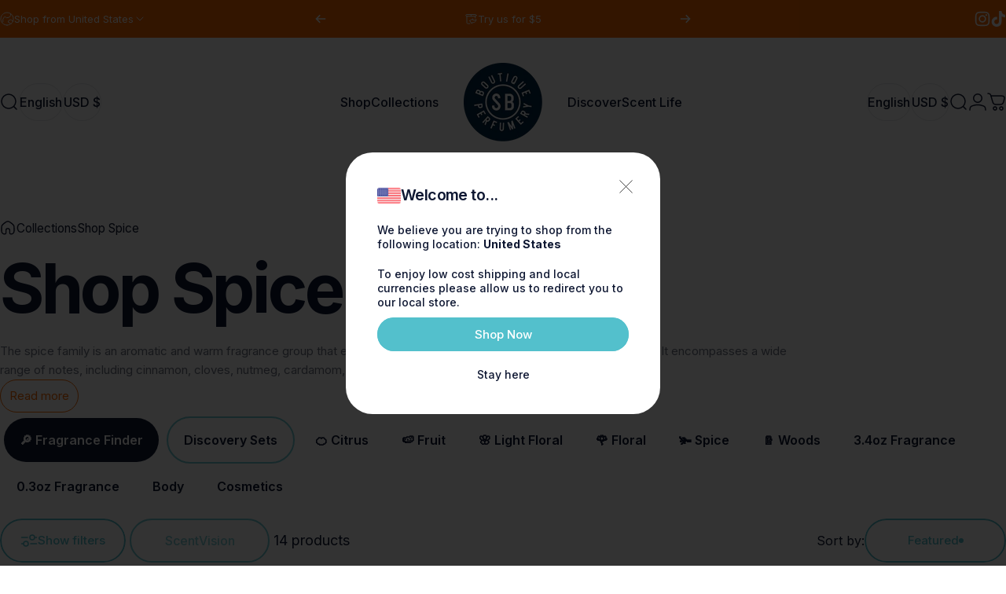

--- FILE ---
content_type: text/html; charset=utf-8
request_url: https://us.shayandblue.com/collections/shop-spice?page=2
body_size: 95511
content:
<!doctype html>

<!-- PL 20/06/25 -->


<!-- PL 20/06/25 -->

<html class="no-js" lang="en" dir="ltr">
<head>

               <script type='text/javascript'>var easylockdownLocationDisabled = true;</script> <script type='text/javascript' src='//us.shayandblue.com/apps/easylockdown/easylockdown-1.0.8.min.js' data-no-instant></script> <script type='text/javascript'>if( typeof InstantClick == 'object' ) easylockdown.clearData();</script> <style type="text/css">#easylockdown-password-form{padding:30px 0;text-align:center}#easylockdown-wrapper,.easylockdown-form-holder{display:inline-block}#easylockdown-password{vertical-align:top;margin-bottom:16px;padding:8px 15px;line-height:1.2em;outline:0;box-shadow:none}#easylockdown-password-error{display:none;color:#fb8077;text-align:left}#easylockdown-password-error.easylockdown-error{border:1px solid #fb8077}#easylockdown-password-form-button:not(.easylockdown-native-styles){vertical-align:top;display:inline-block!important;height:auto!important;padding:8px 15px;background:#777;border-radius:3px;color:#fff!important;line-height:1.2em;text-decoration:none!important}.easylockdown-instantclick-fix,.easylockdown-item-selector{position:absolute;z-index:-999;display:none;height:0;width:0;font-size:0;line-height:0}.easylockdown-collection-item[data-eld-loc-can],.easylockdown-item-selector+*,.easylockdown-item[data-eld-loc-can]{display:none}.easylockdown404-content-container{padding:50px;text-align:center}.easylockdown404-title-holder .easylockdown-title-404{display:block;margin:0 0 1rem;font-size:2rem;line-height:2.5rem}</style> 

















<script type='text/javascript'>
  if( typeof easylockdown == 'object' ) {
    easylockdown.localeRootUrl = '';
    easylockdown.routerByLocation(); 

    easylockdown.onReady(function(e){
      easylockdown.hideAllLinks();
    });
  }
</script>

<!-- Google Tag Manager -->
<script>(function(w,d,s,l,i){w[l]=w[l]||[];w[l].push({'gtm.start':
new Date().getTime(),event:'gtm.js'});var f=d.getElementsByTagName(s)[0],
j=d.createElement(s),dl=l!='dataLayer'?'&l='+l:'';j.async=true;j.src=
'https://www.googletagmanager.com/gtm.js?id='+i+dl;f.parentNode.insertBefore(j,f);
})(window,document,'script','dataLayer','GTM-P6K2WMNF');</script>
<!-- End Google Tag Manager -->



<!-- Start of Shoplift scripts -->
<!-- 2025-06-25T18:28:10.9696633Z -->
<style>.shoplift-hide { opacity: 0 !important; }</style>
<style id="sl-preview-bar-hide">#preview-bar-iframe, #PBarNextFrameWrapper { display: none !important; }</style>
<script type="text/javascript">(function(rootPath, template, themeRole, themeId, isThemePreview){ /* Generated on 2025-07-09T15:07:53.8697552Z */var U=Object.defineProperty;var B=(m,p,u)=>p in m?U(m,p,{enumerable:!0,configurable:!0,writable:!0,value:u}):m[p]=u;var c=(m,p,u)=>B(m,typeof p!="symbol"?p+"":p,u);(function(){"use strict";var m=" daum[ /]| deusu/| yadirectfetcher|(?:^|[^g])news(?!sapphire)|(?<! (?:channel/|google/))google(?!(app|/google| pixel))|(?<! cu)bots?(?:\\b|_)|(?<!(?: ya| yandex|^job|inapp;) ?)search|(?<!(?:lib))http|(?<![hg]m)score|@[a-z][\\w-]+\\.|\\(\\)|\\.com|\\b\\d{13}\\b|^<|^[\\w \\.\\-\\(?:\\):]+(?:/v?\\d+(?:\\.\\d+)?(?:\\.\\d{1,10})*?)?(?:,|$)|^[^ ]{50,}$|^\\d+\\b|^\\w+/[\\w\\(\\)]*$|^active|^ad muncher|^amaya|^avsdevicesdk/|^biglotron|^bot|^bw/|^clamav[ /]|^client/|^cobweb/|^custom|^ddg[_-]android|^discourse|^dispatch/\\d|^downcast/|^duckduckgo|^facebook|^getright/|^gozilla/|^hobbit|^hotzonu|^hwcdn/|^jeode/|^jetty/|^jigsaw|^microsoft bits|^movabletype|^mozilla/\\d\\.\\d \\(compatible;?\\)$|^mozilla/\\d\\.\\d \\w*$|^navermailapp|^netsurf|^offline|^owler|^postman|^python|^rank|^read|^reed|^rest|^rss|^snapchat|^space bison|^svn|^swcd |^taringa|^thumbor/|^track|^valid|^w3c|^webbandit/|^webcopier|^wget|^whatsapp|^wordpress|^xenu link sleuth|^yahoo|^yandex|^zdm/\\d|^zoom marketplace/|^{{.*}}$|admin|analyzer|archive|ask jeeves/teoma|bit\\.ly/|bluecoat drtr|browsex|burpcollaborator|capture|catch|check|chrome-lighthouse|chromeframe|classifier|clean|cloud|crawl|cypress/|dareboost|datanyze|dejaclick|detect|dmbrowser|download|evc-batch/|feed|firephp|gomezagent|headless|httrack|hubspot marketing grader|hydra|ibisbrowser|images|insight|inspect|iplabel|ips-agent|java(?!;)|library|mail\\.ru/|manager|measure|neustar wpm|node|nutch|offbyone|optimize|pageburst|pagespeed|parser|perl|phantomjs|pingdom|powermarks|preview|proxy|ptst[ /]\\d|reputation|resolver|retriever|rexx;|rigor|rss\\b|scan|scrape|server|sogou|sparkler/|speedcurve|spider|splash|statuscake|synapse|synthetic|tools|torrent|trace|transcoder|url|virtuoso|wappalyzer|watch|webglance|webkit2png|whatcms/|zgrab",p=/bot|spider|crawl|http|lighthouse/i,u;function P(){if(u instanceof RegExp)return u;try{u=new RegExp(m,"i")}catch{u=p}return u}function x(r){return!!r&&P().test(r)}class v{constructor(){c(this,"timestamp");this.timestamp=new Date}}class E extends v{constructor(e,s,i){super();c(this,"type");c(this,"testId");c(this,"hypothesisId");this.type=3,this.testId=e,this.hypothesisId=s,this.timestamp=i}}class H extends v{constructor(e){super();c(this,"type");c(this,"path");this.type=4,this.path=e}}class R extends v{constructor(e){super();c(this,"type");c(this,"cart");this.type=5,this.cart=e}}class S extends Error{constructor(){super();c(this,"isBot");this.isBot=!0}}function b(r=1e3){return new Promise(t=>setTimeout(t,r))}function V(r,t){let e=0;const s=(t==null?void 0:t.base)??1.3;let i=(t==null?void 0:t.initialDelay)??500,o=!1;async function n(){for(;!o;)await r(),e++,i*=Math.pow(s,e),t!=null&&t.noJitter||(i=i*.5+Math.round(i*.5*Math.random())),i=Math.min(i,(t==null?void 0:t.maxDelay)??2e3),await b(i)}return n(),()=>{o=!0}}function q(r,t,e){for(const s of t.selectors){const i=r.querySelectorAll(s.cssSelector);for(let o=0;o<i.length;o++)e(t.testId,t.hypothesisId)}k(r,t,(s,i,o,n,a)=>a(i,o),e)}function L(r,t,e){for(const s of t.selectors)T(r,t.testId,t.hypothesisId,s,e??(()=>{}));k(r,t,T,e??(()=>{}))}function _(r){return r.urlPatterns.reduce((t,e)=>{switch(e.operator){case"contains":return t+`.*${e}.*`;case"endsWith":return t+`.*${e}`;case"startsWith":return t+`${e}.*`}},"")}function k(r,t,e,s){new MutationObserver(()=>{for(const o of t.selectors)e(r,t.testId,t.hypothesisId,o,s)}).observe(r.documentElement,{childList:!0,subtree:!0})}function T(r,t,e,s,i){const o=r.querySelectorAll(s.cssSelector);for(let n=0;n<o.length;n++){let a=o.item(n);if(a instanceof HTMLElement&&a.dataset.shoplift!==""){a.dataset.shoplift="";for(const l of s.actions.sort(z))a=M(r,s.cssSelector,a,l)}}return o.length>0&&i?(i(t,e),!0):!1}function M(r,t,e,s){switch(s.type){case"innerHtml":e.innerHTML=s.value;break;case"attribute":F(e,s.scope,s.value);break;case"css":O(r,t,s.value);break;case"js":$(r,e,s);break;case"copy":return D(e);case"remove":N(e);break;case"move":G(e,parseInt(s.value));break}return e}function F(r,t,e){r.setAttribute(t,e)}function O(r,t,e){var i;const s=r.createElement("style");s.innerHTML=`${t} { ${e} }`,(i=r.getElementsByTagName("head")[0])==null||i.appendChild(s)}function $(r,t,e){Function("document","element",`use strict; ${e.value}`)(r,t)}function D(r){const t=r.cloneNode(!0);if(!r.parentNode)throw"Can't copy node outside of DOM";return r.parentNode.insertBefore(t,r.nextSibling),t}function N(r){r.remove()}function G(r,t){if(t===0)return;const e=Array.prototype.slice.call(r.parentElement.children).indexOf(r),s=Math.min(Math.max(e+t,0),r.parentElement.children.length-1);r.parentElement.children.item(s).insertAdjacentElement(t>0?"afterend":"beforebegin",r)}function z(r,t){return A(r)-A(t)}function A(r){return r.type==="copy"||r.type==="remove"?0:1}function g(r,t){return typeof t=="string"&&/\d{4}-\d{2}-\d{2}T\d{2}:\d{2}:\d{2}.\d+(?:Z|[+-]\d+)/.test(t)?new Date(t):t}function w(r,t){return t}class j{constructor(t,e,s,i,o,n,a,l,h,d,y){c(this,"temporarySessionKey","Shoplift_Session");c(this,"essentialSessionKey","Shoplift_Essential");c(this,"analyticsSessionKey","Shoplift_Analytics");c(this,"legacySessionKey");c(this,"cssHideClass");c(this,"testConfigs");c(this,"inactiveTestConfigs");c(this,"testsFilteredByAudience");c(this,"sendPageView");c(this,"shopliftDebug");c(this,"useGtag");c(this,"getCountryTimeout");c(this,"state");c(this,"shopifyAnalyticsId");c(this,"cookie",document.cookie);c(this,"isSyncing",!1);c(this,"isSyncingGA",!1);c(this,"fetch");c(this,"localStorageSet");c(this,"localStorageGet");c(this,"sessionStorageSet",window.sessionStorage.setItem.bind(window.sessionStorage));c(this,"sessionStorageGet",window.sessionStorage.getItem.bind(window.sessionStorage));c(this,"urlParams",new URLSearchParams(window.location.search));c(this,"device");c(this,"logHistory");this.shop=t,this.host=e,this.eventHost=s,this.disableReferrerOverride=l,this.logHistory=[],this.legacySessionKey=`SHOPLIFT_SESSION_${this.shop}`,this.cssHideClass=i?"shoplift-hide":"",this.testConfigs=d.map(f=>({...f,startAt:new Date(f.startAt),statusHistory:f.statusHistory.map(I=>({...I,createdAt:new Date(I.createdAt)}))})),this.inactiveTestConfigs=y,this.sendPageView=!!o,this.shopliftDebug=n===!0,this.useGtag=a===!0,this.fetch=window.fetch.bind(window),this.localStorageSet=window.localStorage.setItem.bind(window.localStorage),this.localStorageGet=window.localStorage.getItem.bind(window.localStorage);const C=this.getDeviceType();this.device=C!=="tablet"?C:"mobile",this.state=this.loadState(),this.shopifyAnalyticsId=this.getShopifyAnalyticsId(),this.testsFilteredByAudience=d.filter(f=>f.status=="active"),this.getCountryTimeout=h===1000?1e3:h,this.log("State Loaded",JSON.stringify(this.state))}async init(){var t;try{if(this.log("Shoplift script initializing"),window.Shopify&&window.Shopify.designMode){this.log("Skipping script for design mode");return}if(window.location.href.includes("slScreenshot=true")){this.log("Skipping script for screenshot");return}if(window.location.hostname.endsWith(".edgemesh.com")){this.log("Skipping script for preview");return}if(window.location.href.includes("isShopliftMerchant")){const s=this.urlParams.get("isShopliftMerchant")==="true";this.log("Setting merchant session to %s",s),this.state.temporary.isMerchant=s,this.persistTemporaryState()}if(this.state.temporary.isMerchant){this.log("Skipping script for merchant"),(t=document.querySelector("#sl-preview-bar-hide"))==null||t.remove();return}if(x(navigator.userAgent))return;if(navigator.userAgent.includes("Chrome/118")){this.log("Random: %o",[Math.random(),Math.random(),Math.random()]);const s=await this.makeRequest({url:`${this.eventHost}/api/v0/events/ip`,method:"get"}).then(i=>i==null?void 0:i.json());this.log(`IP: ${s}`),this.makeRequest({url:`${this.eventHost}/api/v0/logs`,method:"post",data:JSON.stringify(this.debugState(),w)}).catch()}if(this.shopifyAnalyticsId=this.getShopifyAnalyticsId(),this.monitorConsentChange(),this.checkForThemePreview())return;if(!this.disableReferrerOverride&&this.state.temporary.originalReferrer!=null){this.log(`Overriding referrer from '${document.referrer}' to '${this.state.temporary.originalReferrer}'`);const s=this.state.temporary.originalReferrer;delete this.state.temporary.originalReferrer,this.persistTemporaryState(),Object.defineProperty(document,"referrer",{get:()=>s,enumerable:!0,configurable:!0})}if(await this.refreshVisitor(this.shopifyAnalyticsId),await this.handleVisitorTest()){this.log("Redirecting for visitor test");return}this.setShoplift(),this.showPage(),await this.finalize(),console.log("SHOPLIFT SCRIPT INITIALIZED!")}catch(e){if(e instanceof S)return;throw e}finally{typeof window.shoplift!="object"&&this.setShopliftStub()}}async finalize(){const t=await this.getCartState();t!==null&&this.queueCartUpdate(t),this.pruneStateAndSave(),await this.syncAllEvents()}setShoplift(){this.log("Setting up public API");const e=this.urlParams.get("slVariant")==="true",s=e?null:this.urlParams.get("slVariant");window.shoplift={isHypothesisActive:async i=>{if(this.log("Script checking variant for hypothesis '%s'",i),e)return this.log("Forcing variant for hypothesis '%s'",i),!0;if(s!==null)return this.log("Forcing hypothesis '%s'",s),i===s;const o=this.testConfigs.find(a=>a.hypotheses.some(l=>l.id===i));if(!o)return this.log("No test found for hypothesis '%s'",i),!1;const n=this.state.essential.visitorTests.find(a=>a.testId===o.id);return n?(this.log("Active visitor test found",i),n.hypothesisId===i):(await this.manuallySplitVisitor(o),this.testConfigs.some(a=>a.hypotheses.some(l=>l.id===i&&this.state.essential.visitorTests.some(h=>h.hypothesisId===l.id))))},setAnalyticsConsent:async i=>{await this.onConsentChange(i,!0)},getVisitorData:()=>({visitor:this.state.analytics.visitor,visitorTests:this.state.essential.visitorTests.filter(i=>!i.isInvalid).map(i=>{const{shouldSendToGa:o,...n}=i;return n})})}}setShopliftStub(){this.log("Setting up stubbed public API");const e=this.urlParams.get("slVariant")==="true",s=e?null:this.urlParams.get("slVariant");window.shoplift={isHypothesisActive:i=>Promise.resolve(e||i===s),setAnalyticsConsent:()=>Promise.resolve(),getVisitorData:()=>({visitor:null,visitorTests:[]})}}async manuallySplitVisitor(t){this.log("Starting manual split for test '%s'",t.id),await this.handleVisitorTest([t]),this.saveState(),this.syncAllEvents()}async handleVisitorTest(t){await this.filterTestsByAudience(this.testConfigs,this.state.analytics.visitor??this.buildBaseVisitor(),this.state.essential.visitorTests);let e=t?t.filter(i=>this.testsFilteredByAudience.some(o=>o.id===i.id)):this.testsForUrl(this.testsFilteredByAudience);if(e.length>0){this.log("Existing visitor on test page");const i=this.getCurrentVisitorHypothesis(e);if(i){this.log("Found current visitor test");const l=this.considerRedirect(i);return l&&(this.log("Redirecting for current visitor test"),this.redirect(i)),l}this.log("No active test relation for test page");const o=this.testsForUrl(this.inactiveTestConfigs.filter(l=>this.testIsPaused(l)&&l.hypotheses.some(h=>this.state.essential.visitorTests.some(d=>d.hypothesisId===h.id)))).map(l=>l.id);if(o.length>0)return this.log("Visitor has paused tests for test page, skipping test assignment: %o",o),!1;if(this.hasThemeAndOtherTestTypes(this.testsFilteredByAudience)){this.log("Store has both theme and non-theme tests");const l=this.visitorActiveTestType();this.log("Current visitor test type is '%s'",l);let h;switch(l){case"templateOrUrlRedirect":this.log("Filtering to non-theme tests"),h=d=>d!=="theme";break;case"theme":this.log("Filtering to theme tests"),h=d=>d==="theme";break;case null:h=Math.random()>.5?(this.log("Filtering to theme tests"),d=>d==="theme"):(this.log("Filtering to non-theme tests"),d=>d!=="theme");break}e=e.filter(d=>d.hypotheses.some(y=>y.isControl&&h(y.type)))}if(e.length===0)return this.log("No tests found"),!1;const n=e[Math.floor(Math.random()*e.length)],a=this.pickHypothesis(n);if(a){this.log("Adding local visitor to test '%s', hypothesis '%s'",n.id,a.id),this.queueAddVisitorToTest(n.id,a);const l=this.considerRedirect(a);return l&&(this.log("Redirecting for new test"),this.redirect(a)),l}this.log("No hypothesis found")}return this.includeInDomTests(),!1}includeInDomTests(){const t=this.getDomTestsForCurrentUrl(),e=this.getVisitorDomHypothesis(t);for(const s of t){this.log("Evaluating dom test '%s'",s.id);const o=e.find(n=>s.hypotheses.some(a=>n.id===a.id))??this.pickHypothesis(s);if(!o){this.log("Failed to pick hypothesis for test");continue}if(o.isControl){this.log("Test has no dom actions to take, detect selector for test inclusion");const n=s.hypotheses.filter(a=>a.id!==o.id).flatMap(a=>{var l;return((l=a.domSelectors)==null?void 0:l.map(h=>({...h,testId:s.id})))??[]});n.length>0&&q(document,{testId:s.id,hypothesisId:o.id,selectors:n},a=>{this.queueAddVisitorToTest(a,o),this.syncAllEvents()});continue}if(!o.domSelectors||o.domSelectors.length===0){this.log("No selectors found, skipping hypothesis");continue}this.log("Watching for selectors"),L(document,{testId:s.id,hypothesisId:o.id,selectors:o.domSelectors},n=>{this.queueAddVisitorToTest(n,o),this.syncAllEvents()})}}considerRedirect(t){if(this.log("Considering redirect for hypothesis '%s'",t.id),t.isControl)return this.log("Skipping redirect for control"),!1;if(t.type==="basicScript"||t.type==="manualScript")return this.log("Skipping redirect for script test"),!1;const e=this.state.essential.visitorTests.find(n=>n.hypothesisId===t.id),s=new URL(window.location.toString()),o=new URLSearchParams(window.location.search).get("view");if(t.type==="theme"){if(!(t.themeId===themeId)){if(this.log("Theme id '%s' is not hypothesis theme ID '%s'",t.themeId,themeId),e&&e.themeId!==t.themeId&&(e.themeId===themeId||!this.isThemePreview()))this.log("On old theme, redirecting and updating local visitor"),e.themeId=t.themeId;else if(this.isThemePreview())return this.log("On non-test theme, skipping redirect"),!1;return this.log("Hiding page to redirect for theme test"),this.hidePage(),!0}return!1}else if(t.type!=="dom"&&t.affix!==template.suffix&&t.affix!==o||t.redirectPath&&!s.pathname.endsWith(t.redirectPath))return this.log("Hiding page to redirect for template test"),this.hidePage(),!0;return this.log("Not redirecting"),!1}redirect(t){if(this.log("Redirecting to hypothesis '%s'",t.id),t.isControl)return;const e=new URL(window.location.toString());if(e.searchParams.delete("view"),t.redirectPath){const s=RegExp("^(/w{2}-w{2})/").exec(e.pathname);if(s&&s.length>1){const i=s[1];e.pathname=`${i}${t.redirectPath}`}else e.pathname=t.redirectPath}else t.type==="theme"?(e.searchParams.set("_ab","0"),e.searchParams.set("_fd","0"),e.searchParams.set("_sc","1"),e.searchParams.set("preview_theme_id",t.themeId.toString())):t.type!=="urlRedirect"&&e.searchParams.set("view",t.affix);this.queueRedirect(e)}async refreshVisitor(t){if(t===null||!this.state.essential.isFirstLoad||!this.testConfigs.some(s=>s.visitorOption!=="all"))return;this.log("Refreshing visitor"),this.hidePage();const e=await this.getVisitor(t);e&&e.id&&this.updateLocalVisitor(e)}buildBaseVisitor(){return{shopifyAnalyticsId:this.shopifyAnalyticsId,device:this.device,country:null,...this.state.essential.initialState}}getInitialState(){const t=this.getUTMValue("utm_source")??"",e=this.getUTMValue("utm_medium")??"",s=this.getUTMValue("utm_campaign")??"",i=this.getUTMValue("utm_content")??"",o=window.document.referrer,n=this.device;return{createdAt:new Date,utmSource:t,utmMedium:e,utmCampaign:s,utmContent:i,referrer:o,device:n}}checkForThemePreview(){var t,e;return this.log("Checking for theme preview"),window.location.hostname.endsWith(".shopifypreview.com")?(this.log("on shopify preview domain"),this.clearThemeBar(!0,!1,this.state),(t=document.querySelector("#sl-preview-bar-hide"))==null||t.remove(),!1):this.isThemePreview()?this.state.essential.visitorTests.some(s=>s.isThemeTest&&this.getHypothesis(s.hypothesisId)&&s.themeId===themeId)?(this.log("On active theme test, removing theme bar"),this.clearThemeBar(!1,!0,this.state),!1):this.state.essential.visitorTests.some(s=>s.isThemeTest&&!this.getHypothesis(s.hypothesisId)&&s.themeId===themeId)?(this.log("Visitor is on an inactive theme test, redirecting to main theme"),this.redirectToMainTheme(),!0):this.state.essential.isFirstLoad?(this.log("No visitor found on theme preview, redirecting to main theme"),this.redirectToMainTheme(),!0):this.inactiveTestConfigs.some(s=>s.hypotheses.some(i=>i.themeId===themeId))?(this.log("Current theme is an inactive theme test, redirecting to main theme"),this.redirectToMainTheme(),!0):this.testConfigs.some(s=>s.hypotheses.some(i=>i.themeId===themeId))?(this.log("Falling back to clearing theme bar"),this.clearThemeBar(!1,!0,this.state),!1):(this.log("No tests on current theme, skipping script"),this.clearThemeBar(!0,!1,this.state),(e=document.querySelector("#sl-preview-bar-hide"))==null||e.remove(),!0):(this.log("Not on theme preview"),this.clearThemeBar(!0,!1,this.state),!1)}redirectToMainTheme(){this.hidePage();const t=new URL(window.location.toString());t.searchParams.set("preview_theme_id",""),this.queueRedirect(t)}testsForUrl(t){const e=new URL(window.location.href),s=this.typeFromTemplate();return t.filter(i=>i.hypotheses.some(o=>o.type!=="dom"&&(o.isControl&&o.type===s&&o.affix===template.suffix||o.type==="theme"||o.isControl&&o.type==="urlRedirect"&&o.redirectPath&&e.pathname.endsWith(o.redirectPath)||o.type==="basicScript"))&&(i.ignoreTestViewParameterEnforcement||!e.searchParams.has("view")||i.hypotheses.map(o=>o.affix).includes(e.searchParams.get("view")??"")))}domTestsForUrl(t){const e=new URL(window.location.href);return t.filter(s=>s.hypotheses.some(i=>i.type==="dom"&&i.domSelectors&&i.domSelectors.some(o=>new RegExp(_(o)).test(e.toString()))))}async filterTestsByAudience(t,e,s){const i=[];let o=e.country;!o&&t.some(n=>n.requiresCountry&&!s.some(a=>a.testId===n.id))&&(this.log("Hiding page to check geoip"),this.hidePage(),o=await this.makeJsonRequest({method:"get",url:`${this.eventHost}/api/v0/visitors/get-country`,signal:AbortSignal.timeout(this.getCountryTimeout)}).catch(n=>(this.log("Error getting country",n),null)));for(const n of t){this.log("Checking audience for test '%s'",n.id);const a=this.visitorCreatedDuringTestActive(n.statusHistory);(s.some(h=>h.testId===n.id&&(n.device==="all"||n.device===e.device&&n.device===this.device))||this.isTargetAudience(n,e,a,o))&&(this.log("Visitor is in audience for test '%s'",n.id),i.push(n))}this.testsFilteredByAudience=i}isTargetAudience(t,e,s,i){const o=this.getChannel(e);return(t.device==="all"||t.device===e.device&&t.device===this.device)&&(t.visitorOption==="all"||t.visitorOption==="new"&&s||t.visitorOption==="returning"&&!s)&&(t.targetAudiences.length===0||t.targetAudiences.reduce((n,a)=>n||a.reduce((l,h)=>l&&h(e,s,o,i),!0),!1))}visitorCreatedDuringTestActive(t){let e="";for(const s of t){if(this.state.analytics.visitor!==null&&this.state.analytics.visitor.createdAt<s.createdAt||this.state.essential.initialState.createdAt<s.createdAt)break;e=s.status}return e==="active"}getDomTestsForCurrentUrl(){return this.domTestsForUrl(this.testsFilteredByAudience)}getCurrentVisitorHypothesis(t){return t.flatMap(e=>e.hypotheses).find(e=>e.type!=="dom"&&this.state.essential.visitorTests.some(s=>s.hypothesisId===e.id))}getVisitorDomHypothesis(t){return t.flatMap(e=>e.hypotheses).filter(e=>e.type==="dom"&&this.state.essential.visitorTests.some(s=>s.hypothesisId===e.id))}getHypothesis(t){return this.testConfigs.filter(e=>e.hypotheses.some(s=>s.id===t)).map(e=>e.hypotheses.find(s=>s.id===t))[0]}hasThemeTest(t){return t.some(e=>e.hypotheses.some(s=>s.type==="theme"))}hasTestThatIsNotThemeTest(t){return t.some(e=>e.hypotheses.some(s=>s.type!=="theme"&&s.type!=="dom"))}hasThemeAndOtherTestTypes(t){return this.hasThemeTest(t)&&this.hasTestThatIsNotThemeTest(t)}testIsPaused(t){return t.status==="paused"||t.status==="incompatible"||t.status==="suspended"}visitorActiveTestType(){const t=this.state.essential.visitorTests.filter(e=>this.testConfigs.some(s=>s.hypotheses.some(i=>i.id==e.hypothesisId)));return t.length===0?null:t.some(e=>e.isThemeTest)?"theme":"templateOrUrlRedirect"}pickHypothesis(t){let e=Math.random();const s=t.hypotheses.reduce((o,n)=>o+n.visitorCount,0);return t.hypotheses.sort((o,n)=>o.isControl?n.isControl?0:-1:n.isControl?1:0).reduce((o,n)=>{if(o!==null)return o;const l=t.hypotheses.reduce((h,d)=>h&&d.visitorCount>20,!0)?n.visitorCount/s-n.trafficPercentage:0;return e<=n.trafficPercentage-l?n:(e-=n.trafficPercentage,null)},null)}typeFromTemplate(){switch(template.type){case"collection-list":return"collectionList";case"page":return"landing";case"article":case"blog":case"cart":case"collection":case"index":case"product":case"search":return template.type;default:return null}}queueRedirect(t){this.saveState(),this.disableReferrerOverride||(this.log(`Saving temporary referrer override '${document.referrer}'`),this.state.temporary.originalReferrer=document.referrer,this.persistTemporaryState()),window.setTimeout(()=>window.location.assign(t),0)}async syncAllEvents(){const t=async()=>{if(this.isSyncing){window.setTimeout(()=>void(async()=>await t())(),500);return}try{this.isSyncing=!0,await this.syncEvents(),this.syncGAEvents()}finally{this.isSyncing=!1}};await t()}async syncEvents(){var s,i;if(!this.state.essential.consentApproved||!this.shopifyAnalyticsId||this.state.analytics.queue.length===0)return;const t=this.state.analytics.queue.length,e=this.state.analytics.queue.splice(0,t);this.log("Syncing %s events",t);try{const o={shop:this.shop,visitorDetails:{shopifyAnalyticsId:this.shopifyAnalyticsId,device:((s=this.state.analytics.visitor)==null?void 0:s.device)??this.device,country:((i=this.state.analytics.visitor)==null?void 0:i.country)??null,...this.state.essential.initialState},events:this.state.essential.visitorTests.filter(a=>!a.isInvalid&&!a.isSaved).map(a=>new E(a.testId,a.hypothesisId,a.createdAt)).concat(e)};await this.sendEvents(o);const n=await this.getVisitor(this.shopifyAnalyticsId);n!==null&&this.updateLocalVisitor(n);for(const a of this.state.essential.visitorTests.filter(l=>!l.isInvalid&&!l.isSaved))a.isSaved=!0}catch{this.state.analytics.queue.splice(0,0,...e)}finally{this.saveState()}}syncGAEvents(){if(!this.useGtag){this.log("UseGtag is false — skipping GA Events");return}if(!this.state.essential.consentApproved){this.log("Consent not approved — skipping GA Events");return}if(this.isSyncingGA){this.log("Already syncing GA - skipping GA events");return}this.isSyncingGA=!0;const t=this.state.essential.visitorTests.filter(n=>n.shouldSendToGa);if(t.length===0){this.log("No GA Events to sync");return}this.log("Syncing %s GA Events",t.length);let e,s;const i=new Promise(n=>s=n),o=b(2500).then(()=>(e==null||e(),this.log("Timeout while waiting for gtag"),!1));Promise.race([i,o]).then(n=>Promise.allSettled(t.map(a=>this.sendGtagEvent(a,n)))).then(()=>{this.log("All gtag events sent")}).finally(()=>{this.isSyncingGA=!1}),typeof window.gtag=="function"?(this.log("gtag immediately available, sending now"),s==null||s(!0)):e=V(()=>{this.log("Checking for gtag again..."),typeof window.gtag=="function"&&(this.log("gtag is available"),e==null||e(),s==null||s(!0))},{initialDelay:100,maxDelay:500,base:1.1})}sendGtagEvent(t,e){return new Promise(s=>{this.log("Sending GA Event for test %s, hypothesis %s",t.testId,t.hypothesisId);const i=()=>{t.shouldSendToGa=!1,this.persistEssentialState(),s()},o={exp_variant_string:`SL-${t.testId}-${t.hypothesisId}`};this.shopliftDebug&&Object.assign(o,{debug_mode:!0}),e?(this.log("GTAG available, sending event for hypothesis %s",t.hypothesisId),gtag("event","experience_impression",{...o,event_callback:()=>{this.log("GA acknowledged event for hypothesis %s",t.hypothesisId),i()}})):(this.log("GTAG not available, pushing event with hypothesis %s to dataLayer",t.hypothesisId),window.dataLayer=window.dataLayer||[],window.dataLayer.push({event:"experience_impression",...o}),i())})}updateLocalVisitor(t){let e;({visitorTests:e,...this.state.analytics.visitor}=t);for(const s of this.state.essential.visitorTests.filter(i=>!e.some(o=>o.testId===i.testId)))s.isSaved=!0,s.isInvalid=!0;for(const s of e)this.state.essential.visitorTests.some(o=>o.testId===s.testId)||this.state.essential.visitorTests.push(s);this.state.analytics.visitor.storedAt=new Date}async getVisitor(t){try{return await this.makeJsonRequest({method:"get",url:`${this.eventHost}/api/v0/visitors/by-key/${this.shop}/${t}`})}catch{return null}}async sendEvents(t){await this.makeRequest({method:"post",url:`${this.eventHost}/api/v0/events`,data:JSON.stringify(t)})}async getRemoteVisitor(t){return await this.makeJsonRequest({method:"get",url:`${this.eventHost}/api/v0/visitors/${t}`})}async updateShopifyAnalyticsId(t,e){return await this.makeJsonRequest({method:"put",url:`${this.eventHost}/api/v0/visitors/${t}`,data:JSON.stringify({shop:this.shop,shopifyAnalyticsId:e})})}getUTMValue(t){const s=decodeURIComponent(window.location.search.substring(1)).split("&");for(let i=0;i<s.length;i++){const o=s[i].split("=");if(o[0]===t)return o[1]||null}return null}hidePage(){this.log("Hiding page"),this.cssHideClass&&!window.document.documentElement.classList.contains(this.cssHideClass)&&(window.document.documentElement.classList.add(this.cssHideClass),setTimeout(this.removeAsyncHide(this.cssHideClass),2e3))}showPage(){this.cssHideClass&&this.removeAsyncHide(this.cssHideClass)()}getDeviceType(){function t(){let s=!1;return function(i){(/(android|bb\d+|meego).+mobile|avantgo|bada\/|blackberry|blazer|compal|elaine|fennec|hiptop|iemobile|ip(hone|od)|iris|kindle|lge |maemo|midp|mmp|mobile.+firefox|netfront|opera m(ob|in)i|palm( os)?|phone|p(ixi|re)\/|plucker|pocket|psp|series(4|6)0|symbian|treo|up\.(browser|link)|vodafone|wap|windows ce|xda|xiino/i.test(i)||/1207|6310|6590|3gso|4thp|50[1-6]i|770s|802s|a wa|abac|ac(er|oo|s\-)|ai(ko|rn)|al(av|ca|co)|amoi|an(ex|ny|yw)|aptu|ar(ch|go)|as(te|us)|attw|au(di|\-m|r |s )|avan|be(ck|ll|nq)|bi(lb|rd)|bl(ac|az)|br(e|v)w|bumb|bw\-(n|u)|c55\/|capi|ccwa|cdm\-|cell|chtm|cldc|cmd\-|co(mp|nd)|craw|da(it|ll|ng)|dbte|dc\-s|devi|dica|dmob|do(c|p)o|ds(12|\-d)|el(49|ai)|em(l2|ul)|er(ic|k0)|esl8|ez([4-7]0|os|wa|ze)|fetc|fly(\-|_)|g1 u|g560|gene|gf\-5|g\-mo|go(\.w|od)|gr(ad|un)|haie|hcit|hd\-(m|p|t)|hei\-|hi(pt|ta)|hp( i|ip)|hs\-c|ht(c(\-| |_|a|g|p|s|t)|tp)|hu(aw|tc)|i\-(20|go|ma)|i230|iac( |\-|\/)|ibro|idea|ig01|ikom|im1k|inno|ipaq|iris|ja(t|v)a|jbro|jemu|jigs|kddi|keji|kgt( |\/)|klon|kpt |kwc\-|kyo(c|k)|le(no|xi)|lg( g|\/(k|l|u)|50|54|\-[a-w])|libw|lynx|m1\-w|m3ga|m50\/|ma(te|ui|xo)|mc(01|21|ca)|m\-cr|me(rc|ri)|mi(o8|oa|ts)|mmef|mo(01|02|bi|de|do|t(\-| |o|v)|zz)|mt(50|p1|v )|mwbp|mywa|n10[0-2]|n20[2-3]|n30(0|2)|n50(0|2|5)|n7(0(0|1)|10)|ne((c|m)\-|on|tf|wf|wg|wt)|nok(6|i)|nzph|o2im|op(ti|wv)|oran|owg1|p800|pan(a|d|t)|pdxg|pg(13|\-([1-8]|c))|phil|pire|pl(ay|uc)|pn\-2|po(ck|rt|se)|prox|psio|pt\-g|qa\-a|qc(07|12|21|32|60|\-[2-7]|i\-)|qtek|r380|r600|raks|rim9|ro(ve|zo)|s55\/|sa(ge|ma|mm|ms|ny|va)|sc(01|h\-|oo|p\-)|sdk\/|se(c(\-|0|1)|47|mc|nd|ri)|sgh\-|shar|sie(\-|m)|sk\-0|sl(45|id)|sm(al|ar|b3|it|t5)|so(ft|ny)|sp(01|h\-|v\-|v )|sy(01|mb)|t2(18|50)|t6(00|10|18)|ta(gt|lk)|tcl\-|tdg\-|tel(i|m)|tim\-|t\-mo|to(pl|sh)|ts(70|m\-|m3|m5)|tx\-9|up(\.b|g1|si)|utst|v400|v750|veri|vi(rg|te)|vk(40|5[0-3]|\-v)|vm40|voda|vulc|vx(52|53|60|61|70|80|81|83|85|98)|w3c(\-| )|webc|whit|wi(g |nc|nw)|wmlb|wonu|x700|yas\-|your|zeto|zte\-/i.test(i.substr(0,4)))&&(s=!0)}(navigator.userAgent||navigator.vendor),s}function e(){let s=!1;return function(i){(/android|ipad|playbook|silk/i.test(i)||/1207|6310|6590|3gso|4thp|50[1-6]i|770s|802s|a wa|abac|ac(er|oo|s\-)|ai(ko|rn)|al(av|ca|co)|amoi|an(ex|ny|yw)|aptu|ar(ch|go)|as(te|us)|attw|au(di|\-m|r |s )|avan|be(ck|ll|nq)|bi(lb|rd)|bl(ac|az)|br(e|v)w|bumb|bw\-(n|u)|c55\/|capi|ccwa|cdm\-|cell|chtm|cldc|cmd\-|co(mp|nd)|craw|da(it|ll|ng)|dbte|dc\-s|devi|dica|dmob|do(c|p)o|ds(12|\-d)|el(49|ai)|em(l2|ul)|er(ic|k0)|esl8|ez([4-7]0|os|wa|ze)|fetc|fly(\-|_)|g1 u|g560|gene|gf\-5|g\-mo|go(\.w|od)|gr(ad|un)|haie|hcit|hd\-(m|p|t)|hei\-|hi(pt|ta)|hp( i|ip)|hs\-c|ht(c(\-| |_|a|g|p|s|t)|tp)|hu(aw|tc)|i\-(20|go|ma)|i230|iac( |\-|\/)|ibro|idea|ig01|ikom|im1k|inno|ipaq|iris|ja(t|v)a|jbro|jemu|jigs|kddi|keji|kgt( |\/)|klon|kpt |kwc\-|kyo(c|k)|le(no|xi)|lg( g|\/(k|l|u)|50|54|\-[a-w])|libw|lynx|m1\-w|m3ga|m50\/|ma(te|ui|xo)|mc(01|21|ca)|m\-cr|me(rc|ri)|mi(o8|oa|ts)|mmef|mo(01|02|bi|de|do|t(\-| |o|v)|zz)|mt(50|p1|v )|mwbp|mywa|n10[0-2]|n20[2-3]|n30(0|2)|n50(0|2|5)|n7(0(0|1)|10)|ne((c|m)\-|on|tf|wf|wg|wt)|nok(6|i)|nzph|o2im|op(ti|wv)|oran|owg1|p800|pan(a|d|t)|pdxg|pg(13|\-([1-8]|c))|phil|pire|pl(ay|uc)|pn\-2|po(ck|rt|se)|prox|psio|pt\-g|qa\-a|qc(07|12|21|32|60|\-[2-7]|i\-)|qtek|r380|r600|raks|rim9|ro(ve|zo)|s55\/|sa(ge|ma|mm|ms|ny|va)|sc(01|h\-|oo|p\-)|sdk\/|se(c(\-|0|1)|47|mc|nd|ri)|sgh\-|shar|sie(\-|m)|sk\-0|sl(45|id)|sm(al|ar|b3|it|t5)|so(ft|ny)|sp(01|h\-|v\-|v )|sy(01|mb)|t2(18|50)|t6(00|10|18)|ta(gt|lk)|tcl\-|tdg\-|tel(i|m)|tim\-|t\-mo|to(pl|sh)|ts(70|m\-|m3|m5)|tx\-9|up(\.b|g1|si)|utst|v400|v750|veri|vi(rg|te)|vk(40|5[0-3]|\-v)|vm40|voda|vulc|vx(52|53|60|61|70|80|81|83|85|98)|w3c(\-| )|webc|whit|wi(g |nc|nw)|wmlb|wonu|x700|yas\-|your|zeto|zte\-/i.test(i.substr(0,4)))&&(s=!0)}(navigator.userAgent||navigator.vendor),s}return t()?"mobile":e()?"tablet":"desktop"}removeAsyncHide(t){return()=>{t&&window.document.documentElement.classList.remove(t)}}async getCartState(){try{let t=await this.makeJsonRequest({method:"get",url:`${window.location.origin}/cart.js`});return t===null||(t.note===null&&(t=await this.makeJsonRequest({method:"post",url:`${window.location.origin}/cart/update.js`,data:JSON.stringify({note:""})})),t==null)?null:{token:t.token,total_price:t.total_price,total_discount:t.total_discount,currency:t.currency,items_subtotal_price:t.items_subtotal_price,items:t.items.map(e=>({quantity:e.quantity,variant_id:e.variant_id,key:e.key,price:e.price,final_line_price:e.final_line_price,sku:e.sku,product_id:e.product_id}))}}catch(t){return this.log("Error sending cart info",t),null}}async makeJsonRequest(t){const e=await this.makeRequest(t);return e===null?null:JSON.parse(await e.text(),g)}async makeRequest(t){const{url:e,method:s,headers:i,data:o,signal:n}=t,a=new Headers;if(i)for(const h in i)a.append(h,i[h]);(!i||!i.Accept)&&a.append("Accept","application/json"),(!i||!i["Content-Type"])&&a.append("Content-Type","application/json"),(this.eventHost.includes("ngrok.io")||this.eventHost.includes("ngrok-free.app"))&&a.append("ngrok-skip-browser-warning","1234");const l=await this.fetch(e,{method:s,headers:a,body:o,signal:n});if(!l.ok){if(l.status===204)return null;if(l.status===422){const h=await l.json();if(typeof h<"u"&&h.isBot)throw new S}throw new Error(`Error sending shoplift request ${l.status}`)}return l}queueAddVisitorToTest(t,e){this.state.essential.visitorTests.some(s=>s.testId===t)||this.state.essential.visitorTests.push({createdAt:new Date,testId:t,hypothesisId:e.id,isThemeTest:e.type==="theme",themeId:e.themeId,isSaved:!1,isInvalid:!1,shouldSendToGa:!0})}queueCartUpdate(t){this.queueEvent(new R(t))}queuePageView(t){this.queueEvent(new H(t))}queueEvent(t){!this.state.essential.consentApproved&&this.state.essential.hasConsentInteraction||this.state.analytics.queue.length>10||this.state.analytics.queue.push(t)}legacyGetLocalStorageVisitor(){const t=this.localStorageGet(this.legacySessionKey);if(t)try{return JSON.parse(t,g)}catch{}return null}pruneStateAndSave(){this.state.essential.visitorTests=this.state.essential.visitorTests.filter(t=>this.testConfigs.some(e=>e.id==t.testId)||this.inactiveTestConfigs.filter(e=>this.testIsPaused(e)).some(e=>e.id===t.testId)),this.saveState()}saveState(){this.persistEssentialState(),this.persistAnalyticsState()}loadState(){const t=this.loadAnalyticsState(),e={analytics:t,essential:this.loadEssentialState(t),temporary:this.loadTemporaryState()},s=this.legacyGetLocalStorageVisitor(),i=this.legacyGetCookieVisitor(),o=[s,i].filter(n=>n!==null).sort((n,a)=>+a.storedAt-+n.storedAt)[0];return e.analytics.visitor===null&&o&&({visitorTests:e.essential.visitorTests,...e.analytics.visitor}=o,e.essential.isFirstLoad=!1,e.essential.initialState={createdAt:o.createdAt,referrer:o.referrer,utmCampaign:o.utmCampaign,utmContent:o.utmContent,utmMedium:o.utmMedium,utmSource:o.utmSource,device:o.device},this.deleteCookie("SHOPLIFT"),this.deleteLocalStorage(this.legacySessionKey)),!e.essential.consentApproved&&e.essential.hasConsentInteraction&&this.deleteLocalStorage(this.analyticsSessionKey),e}loadEssentialState(t){var a;const e=this.loadLocalStorage(this.essentialSessionKey),s=this.loadCookie(this.essentialSessionKey),i=this.getInitialState();(a=t.visitor)!=null&&a.device&&(i.device=t.visitor.device);const o={timestamp:new Date,consentApproved:!1,hasConsentInteraction:!1,debugMode:!1,initialState:i,visitorTests:[],isFirstLoad:!0},n=[e,s].filter(l=>l!==null).sort((l,h)=>+h.timestamp-+l.timestamp)[0]??o;return n.initialState||(t.visitor!==null?n.initialState=t.visitor:(n.initialState=i,n.initialState.createdAt=n.timestamp)),n}loadAnalyticsState(){const t=this.loadLocalStorage(this.analyticsSessionKey),e=this.loadCookie(this.analyticsSessionKey),s={timestamp:new Date,visitor:null,queue:[]},i=[t,e].filter(o=>o!==null).sort((o,n)=>+n.timestamp-+o.timestamp)[0]??s;return i.queue.length===0&&t&&t.queue.length>1&&(i.queue=t.queue),i}loadTemporaryState(){const t=this.sessionStorageGet(this.temporarySessionKey),e=t?JSON.parse(t,g):null,s=this.loadCookie(this.temporarySessionKey);return e??s??{isMerchant:!1,timestamp:new Date}}persistEssentialState(){this.log("Persisting essential state"),this.state.essential.isFirstLoad=!1,this.state.essential.timestamp=new Date,this.persistLocalStorageState(this.essentialSessionKey,this.state.essential),this.persistCookieState(this.essentialSessionKey,this.state.essential)}persistAnalyticsState(){this.log("Persisting analytics state"),this.state.essential.consentApproved&&(this.state.analytics.timestamp=new Date,this.persistLocalStorageState(this.analyticsSessionKey,this.state.analytics),this.persistCookieState(this.analyticsSessionKey,{...this.state.analytics,queue:[]}))}persistTemporaryState(){this.log("Setting temporary session state"),this.state.temporary.timestamp=new Date,this.sessionStorageSet(this.temporarySessionKey,JSON.stringify(this.state.temporary)),this.persistCookieState(this.temporarySessionKey,this.state.temporary,!0)}loadLocalStorage(t){const e=this.localStorageGet(t);if(e===null)return null;try{return JSON.parse(e,g)}catch{return null}}loadCookie(t){const e=this.getCookie(t);if(e===null)return null;try{return JSON.parse(e,g)}catch{return null}}persistLocalStorageState(t,e){this.localStorageSet(t,JSON.stringify(e))}persistCookieState(t,e,s=!1){const i=JSON.stringify(e),o=s?"":`expires=${new Date(new Date().getTime()+864e5*365).toUTCString()};`;document.cookie=`${t}=${i};domain=.${window.location.hostname};path=/;SameSite=Strict;${o}`}deleteCookie(t){const e=new Date(0).toUTCString();document.cookie=`${t}=;domain=.${window.location.hostname};path=/;expires=${e};`}deleteLocalStorage(t){window.localStorage.removeItem(t)}getChannel(t){var s;return((s=[{"name":"cross-network","test":(v) => new RegExp(".*cross-network.*", "i").test(v.utmCampaign)},{"name":"direct","test":(v) => v.utmSource === "" && v.utmMedium === ""},{"name":"paid-shopping","test":(v) => (new RegExp("^(?:Google|IGShopping|aax-us-east\.amazon-adsystem\.com|aax\.amazon-adsystem\.com|alibaba|alibaba\.com|amazon|amazon\.co\.uk|amazon\.com|apps\.shopify\.com|checkout\.shopify\.com|checkout\.stripe\.com|cr\.shopping\.naver\.com|cr2\.shopping\.naver\.com|ebay|ebay\.co\.uk|ebay\.com|ebay\.com\.au|ebay\.de|etsy|etsy\.com|m\.alibaba\.com|m\.shopping\.naver\.com|mercadolibre|mercadolibre\.com|mercadolibre\.com\.ar|mercadolibre\.com\.mx|message\.alibaba\.com|msearch\.shopping\.naver\.com|nl\.shopping\.net|no\.shopping\.net|offer\.alibaba\.com|one\.walmart\.com|order\.shopping\.yahoo\.co\.jp|partners\.shopify\.com|s3\.amazonaws\.com|se\.shopping\.net|shop\.app|shopify|shopify\.com|shopping\.naver\.com|shopping\.yahoo\.co\.jp|shopping\.yahoo\.com|shopzilla|shopzilla\.com|simplycodes\.com|store\.shopping\.yahoo\.co\.jp|stripe|stripe\.com|uk\.shopping\.net|walmart|walmart\.com)$", "i").test(v.utmSource) || new RegExp("^(.*(([^a-df-z]|^)shop|shopping).*)$", "i").test(v.utmCampaign)) && new RegExp("^(.*cp.*|ppc|retargeting|paid.*)$", "i").test(v.utmMedium)},{"name":"paid-search","test":(v) => new RegExp("^(?:360\.cn|alice|aol|ar\.search\.yahoo\.com|ask|at\.search\.yahoo\.com|au\.search\.yahoo\.com|auone|avg|babylon|baidu|biglobe|biglobe\.co\.jp|biglobe\.ne\.jp|bing|br\.search\.yahoo\.com|ca\.search\.yahoo\.com|centrum\.cz|ch\.search\.yahoo\.com|cl\.search\.yahoo\.com|cn\.bing\.com|cnn|co\.search\.yahoo\.com|comcast|conduit|daum|daum\.net|de\.search\.yahoo\.com|dk\.search\.yahoo\.com|dogpile|dogpile\.com|duckduckgo|ecosia\.org|email\.seznam\.cz|eniro|es\.search\.yahoo\.com|espanol\.search\.yahoo\.com|exalead\.com|excite\.com|fi\.search\.yahoo\.com|firmy\.cz|fr\.search\.yahoo\.com|globo|go\.mail\.ru|google|google-play|hk\.search\.yahoo\.com|id\.search\.yahoo\.com|in\.search\.yahoo\.com|incredimail|it\.search\.yahoo\.com|kvasir|lens\.google\.com|lite\.qwant\.com|lycos|m\.baidu\.com|m\.naver\.com|m\.search\.naver\.com|m\.sogou\.com|mail\.rambler\.ru|mail\.yandex\.ru|malaysia\.search\.yahoo\.com|msn|msn\.com|mx\.search\.yahoo\.com|najdi|naver|naver\.com|news\.google\.com|nl\.search\.yahoo\.com|no\.search\.yahoo\.com|ntp\.msn\.com|nz\.search\.yahoo\.com|onet|onet\.pl|pe\.search\.yahoo\.com|ph\.search\.yahoo\.com|pl\.search\.yahoo\.com|play\.google\.com|qwant|qwant\.com|rakuten|rakuten\.co\.jp|rambler|rambler\.ru|se\.search\.yahoo\.com|search-results|search\.aol\.co\.uk|search\.aol\.com|search\.google\.com|search\.smt\.docomo\.ne\.jp|search\.ukr\.net|secureurl\.ukr\.net|seznam|seznam\.cz|sg\.search\.yahoo\.com|so\.com|sogou|sogou\.com|sp-web\.search\.auone\.jp|startsiden|startsiden\.no|suche\.aol\.de|terra|th\.search\.yahoo\.com|tr\.search\.yahoo\.com|tut\.by|tw\.search\.yahoo\.com|uk\.search\.yahoo\.com|ukr|us\.search\.yahoo\.com|virgilio|vn\.search\.yahoo\.com|wap\.sogou\.com|webmaster\.yandex\.ru|websearch\.rakuten\.co\.jp|yahoo|yahoo\.co\.jp|yahoo\.com|yandex|yandex\.by|yandex\.com|yandex\.com\.tr|yandex\.fr|yandex\.kz|yandex\.ru|yandex\.ua|yandex\.uz|zen\.yandex\.ru)$", "i").test(v.utmSource) && new RegExp("^(.*cp.*|ppc|retargeting|paid.*)$", "i").test(v.utmMedium)},{"name":"paid-social","test":(v) => new RegExp("^(?:43things|43things\.com|51\.com|5ch\.net|Hatena|ImageShack|academia\.edu|activerain|activerain\.com|activeworlds|activeworlds\.com|addthis|addthis\.com|airg\.ca|allnurses\.com|allrecipes\.com|alumniclass|alumniclass\.com|ameba\.jp|ameblo\.jp|americantowns|americantowns\.com|amp\.reddit\.com|ancestry\.com|anobii|anobii\.com|answerbag|answerbag\.com|answers\.yahoo\.com|aolanswers|aolanswers\.com|apps\.facebook\.com|ar\.pinterest\.com|artstation\.com|askubuntu|askubuntu\.com|asmallworld\.com|athlinks|athlinks\.com|away\.vk\.com|awe\.sm|b\.hatena\.ne\.jp|baby-gaga|baby-gaga\.com|babyblog\.ru|badoo|badoo\.com|bebo|bebo\.com|beforeitsnews|beforeitsnews\.com|bharatstudent|bharatstudent\.com|biip\.no|biswap\.org|bit\.ly|blackcareernetwork\.com|blackplanet|blackplanet\.com|blip\.fm|blog\.com|blog\.feedspot\.com|blog\.goo\.ne\.jp|blog\.naver\.com|blog\.yahoo\.co\.jp|blogg\.no|bloggang\.com|blogger|blogger\.com|blogher|blogher\.com|bloglines|bloglines\.com|blogs\.com|blogsome|blogsome\.com|blogspot|blogspot\.com|blogster|blogster\.com|blurtit|blurtit\.com|bookmarks\.yahoo\.co\.jp|bookmarks\.yahoo\.com|br\.pinterest\.com|brightkite|brightkite\.com|brizzly|brizzly\.com|business\.facebook\.com|buzzfeed|buzzfeed\.com|buzznet|buzznet\.com|cafe\.naver\.com|cafemom|cafemom\.com|camospace|camospace\.com|canalblog\.com|care\.com|care2|care2\.com|caringbridge\.org|catster|catster\.com|cbnt\.io|cellufun|cellufun\.com|centerblog\.net|chat\.zalo\.me|chegg\.com|chicagonow|chicagonow\.com|chiebukuro\.yahoo\.co\.jp|classmates|classmates\.com|classquest|classquest\.com|co\.pinterest\.com|cocolog-nifty|cocolog-nifty\.com|copainsdavant\.linternaute\.com|couchsurfing\.org|cozycot|cozycot\.com|cross\.tv|crunchyroll|crunchyroll\.com|cyworld|cyworld\.com|cz\.pinterest\.com|d\.hatena\.ne\.jp|dailystrength\.org|deluxe\.com|deviantart|deviantart\.com|dianping|dianping\.com|digg|digg\.com|diigo|diigo\.com|discover\.hubpages\.com|disqus|disqus\.com|dogster|dogster\.com|dol2day|dol2day\.com|doostang|doostang\.com|dopplr|dopplr\.com|douban|douban\.com|draft\.blogger\.com|draugiem\.lv|drugs-forum|drugs-forum\.com|dzone|dzone\.com|edublogs\.org|elftown|elftown\.com|epicurious\.com|everforo\.com|exblog\.jp|extole|extole\.com|facebook|facebook\.com|faceparty|faceparty\.com|fandom\.com|fanpop|fanpop\.com|fark|fark\.com|fb|fb\.me|fc2|fc2\.com|feedspot|feministing|feministing\.com|filmaffinity|filmaffinity\.com|flickr|flickr\.com|flipboard|flipboard\.com|folkdirect|folkdirect\.com|foodservice|foodservice\.com|forums\.androidcentral\.com|forums\.crackberry\.com|forums\.imore\.com|forums\.nexopia\.com|forums\.webosnation\.com|forums\.wpcentral\.com|fotki|fotki\.com|fotolog|fotolog\.com|foursquare|foursquare\.com|free\.facebook\.com|friendfeed|friendfeed\.com|fruehstueckstreff\.org|fubar|fubar\.com|gaiaonline|gaiaonline\.com|gamerdna|gamerdna\.com|gather\.com|geni\.com|getpocket\.com|glassboard|glassboard\.com|glassdoor|glassdoor\.com|godtube|godtube\.com|goldenline\.pl|goldstar|goldstar\.com|goo\.gl|gooblog|goodreads|goodreads\.com|google\+|googlegroups\.com|googleplus|govloop|govloop\.com|gowalla|gowalla\.com|gree\.jp|groups\.google\.com|gulli\.com|gutefrage\.net|habbo|habbo\.com|hi5|hi5\.com|hootsuite|hootsuite\.com|houzz|houzz\.com|hoverspot|hoverspot\.com|hr\.com|hu\.pinterest\.com|hubculture|hubculture\.com|hubpages\.com|hyves\.net|hyves\.nl|ibibo|ibibo\.com|id\.pinterest\.com|identi\.ca|ig|imageshack\.com|imageshack\.us|imvu|imvu\.com|in\.pinterest\.com|insanejournal|insanejournal\.com|instagram|instagram\.com|instapaper|instapaper\.com|internations\.org|interpals\.net|intherooms|intherooms\.com|irc-galleria\.net|is\.gd|italki|italki\.com|jammerdirect|jammerdirect\.com|jappy\.com|jappy\.de|kaboodle\.com|kakao|kakao\.com|kakaocorp\.com|kaneva|kaneva\.com|kin\.naver\.com|l\.facebook\.com|l\.instagram\.com|l\.messenger\.com|last\.fm|librarything|librarything\.com|lifestream\.aol\.com|line|line\.me|linkedin|linkedin\.com|listal|listal\.com|listography|listography\.com|livedoor\.com|livedoorblog|livejournal|livejournal\.com|lm\.facebook\.com|lnkd\.in|m\.blog\.naver\.com|m\.cafe\.naver\.com|m\.facebook\.com|m\.kin\.naver\.com|m\.vk\.com|m\.yelp\.com|mbga\.jp|medium\.com|meetin\.org|meetup|meetup\.com|meinvz\.net|meneame\.net|menuism\.com|messages\.google\.com|messages\.yahoo\.co\.jp|messenger|messenger\.com|mix\.com|mixi\.jp|mobile\.facebook\.com|mocospace|mocospace\.com|mouthshut|mouthshut\.com|movabletype|movabletype\.com|mubi|mubi\.com|my\.opera\.com|myanimelist\.net|myheritage|myheritage\.com|mylife|mylife\.com|mymodernmet|mymodernmet\.com|myspace|myspace\.com|netvibes|netvibes\.com|news\.ycombinator\.com|newsshowcase|nexopia|ngopost\.org|niconico|nicovideo\.jp|nightlifelink|nightlifelink\.com|ning|ning\.com|nl\.pinterest\.com|odnoklassniki\.ru|odnoklassniki\.ua|okwave\.jp|old\.reddit\.com|oneworldgroup\.org|onstartups|onstartups\.com|opendiary|opendiary\.com|oshiete\.goo\.ne\.jp|out\.reddit\.com|over-blog\.com|overblog\.com|paper\.li|partyflock\.nl|photobucket|photobucket\.com|pinboard|pinboard\.in|pingsta|pingsta\.com|pinterest|pinterest\.at|pinterest\.ca|pinterest\.ch|pinterest\.cl|pinterest\.co\.kr|pinterest\.co\.uk|pinterest\.com|pinterest\.com\.au|pinterest\.com\.mx|pinterest\.de|pinterest\.es|pinterest\.fr|pinterest\.it|pinterest\.jp|pinterest\.nz|pinterest\.ph|pinterest\.pt|pinterest\.ru|pinterest\.se|pixiv\.net|pl\.pinterest\.com|playahead\.se|plurk|plurk\.com|plus\.google\.com|plus\.url\.google\.com|pocket\.co|posterous|posterous\.com|pro\.homeadvisor\.com|pulse\.yahoo\.com|qapacity|qapacity\.com|quechup|quechup\.com|quora|quora\.com|qzone\.qq\.com|ravelry|ravelry\.com|reddit|reddit\.com|redux|redux\.com|renren|renren\.com|researchgate\.net|reunion|reunion\.com|reverbnation|reverbnation\.com|rtl\.de|ryze|ryze\.com|salespider|salespider\.com|scoop\.it|screenrant|screenrant\.com|scribd|scribd\.com|scvngr|scvngr\.com|secondlife|secondlife\.com|serverfault|serverfault\.com|shareit|sharethis|sharethis\.com|shvoong\.com|sites\.google\.com|skype|skyrock|skyrock\.com|slashdot\.org|slideshare\.net|smartnews\.com|snapchat|snapchat\.com|social|sociallife\.com\.br|socialvibe|socialvibe\.com|spaces\.live\.com|spoke|spoke\.com|spruz|spruz\.com|ssense\.com|stackapps|stackapps\.com|stackexchange|stackexchange\.com|stackoverflow|stackoverflow\.com|stardoll\.com|stickam|stickam\.com|studivz\.net|suomi24\.fi|superuser|superuser\.com|sweeva|sweeva\.com|t\.co|t\.me|tagged|tagged\.com|taggedmail|taggedmail\.com|talkbiznow|talkbiznow\.com|taringa\.net|techmeme|techmeme\.com|tencent|tencent\.com|tiktok|tiktok\.com|tinyurl|tinyurl\.com|toolbox|toolbox\.com|touch\.facebook\.com|tr\.pinterest\.com|travellerspoint|travellerspoint\.com|tripadvisor|tripadvisor\.com|trombi|trombi\.com|trustpilot|tudou|tudou\.com|tuenti|tuenti\.com|tumblr|tumblr\.com|tweetdeck|tweetdeck\.com|twitter|twitter\.com|twoo\.com|typepad|typepad\.com|unblog\.fr|urbanspoon\.com|ushareit\.com|ushi\.cn|vampirefreaks|vampirefreaks\.com|vampirerave|vampirerave\.com|vg\.no|video\.ibm\.com|vk\.com|vkontakte\.ru|wakoopa|wakoopa\.com|wattpad|wattpad\.com|web\.facebook\.com|web\.skype\.com|webshots|webshots\.com|wechat|wechat\.com|weebly|weebly\.com|weibo|weibo\.com|wer-weiss-was\.de|weread|weread\.com|whatsapp|whatsapp\.com|wiki\.answers\.com|wikihow\.com|wikitravel\.org|woot\.com|wordpress|wordpress\.com|wordpress\.org|xanga|xanga\.com|xing|xing\.com|yahoo-mbga\.jp|yammer|yammer\.com|yelp|yelp\.co\.uk|yelp\.com|youroom\.in|za\.pinterest\.com|zalo|zoo\.gr|zooppa|zooppa\.com)$", "i").test(v.utmSource) && new RegExp("^(.*cp.*|ppc|retargeting|paid.*)$", "i").test(v.utmMedium)},{"name":"paid-video","test":(v) => new RegExp("^(?:blog\.twitch\.tv|crackle|crackle\.com|curiositystream|curiositystream\.com|d\.tube|dailymotion|dailymotion\.com|dashboard\.twitch\.tv|disneyplus|disneyplus\.com|fast\.wistia\.net|help\.hulu\.com|help\.netflix\.com|hulu|hulu\.com|id\.twitch\.tv|iq\.com|iqiyi|iqiyi\.com|jobs\.netflix\.com|justin\.tv|m\.twitch\.tv|m\.youtube\.com|music\.youtube\.com|netflix|netflix\.com|player\.twitch\.tv|player\.vimeo\.com|ted|ted\.com|twitch|twitch\.tv|utreon|utreon\.com|veoh|veoh\.com|viadeo\.journaldunet\.com|vimeo|vimeo\.com|wistia|wistia\.com|youku|youku\.com|youtube|youtube\.com)$", "i").test(v.utmSource) && new RegExp("^(.*cp.*|ppc|retargeting|paid.*)$", "i").test(v.utmMedium)},{"name":"display","test":(v) => new RegExp("^(?:display|banner|expandable|interstitial|cpm)$", "i").test(v.utmMedium)},{"name":"paid-other","test":(v) => new RegExp("^(.*cp.*|ppc|retargeting|paid.*)$", "i").test(v.utmMedium)},{"name":"organic-shopping","test":(v) => new RegExp("^(?:360\.cn|alice|aol|ar\.search\.yahoo\.com|ask|at\.search\.yahoo\.com|au\.search\.yahoo\.com|auone|avg|babylon|baidu|biglobe|biglobe\.co\.jp|biglobe\.ne\.jp|bing|br\.search\.yahoo\.com|ca\.search\.yahoo\.com|centrum\.cz|ch\.search\.yahoo\.com|cl\.search\.yahoo\.com|cn\.bing\.com|cnn|co\.search\.yahoo\.com|comcast|conduit|daum|daum\.net|de\.search\.yahoo\.com|dk\.search\.yahoo\.com|dogpile|dogpile\.com|duckduckgo|ecosia\.org|email\.seznam\.cz|eniro|es\.search\.yahoo\.com|espanol\.search\.yahoo\.com|exalead\.com|excite\.com|fi\.search\.yahoo\.com|firmy\.cz|fr\.search\.yahoo\.com|globo|go\.mail\.ru|google|google-play|hk\.search\.yahoo\.com|id\.search\.yahoo\.com|in\.search\.yahoo\.com|incredimail|it\.search\.yahoo\.com|kvasir|lens\.google\.com|lite\.qwant\.com|lycos|m\.baidu\.com|m\.naver\.com|m\.search\.naver\.com|m\.sogou\.com|mail\.rambler\.ru|mail\.yandex\.ru|malaysia\.search\.yahoo\.com|msn|msn\.com|mx\.search\.yahoo\.com|najdi|naver|naver\.com|news\.google\.com|nl\.search\.yahoo\.com|no\.search\.yahoo\.com|ntp\.msn\.com|nz\.search\.yahoo\.com|onet|onet\.pl|pe\.search\.yahoo\.com|ph\.search\.yahoo\.com|pl\.search\.yahoo\.com|play\.google\.com|qwant|qwant\.com|rakuten|rakuten\.co\.jp|rambler|rambler\.ru|se\.search\.yahoo\.com|search-results|search\.aol\.co\.uk|search\.aol\.com|search\.google\.com|search\.smt\.docomo\.ne\.jp|search\.ukr\.net|secureurl\.ukr\.net|seznam|seznam\.cz|sg\.search\.yahoo\.com|so\.com|sogou|sogou\.com|sp-web\.search\.auone\.jp|startsiden|startsiden\.no|suche\.aol\.de|terra|th\.search\.yahoo\.com|tr\.search\.yahoo\.com|tut\.by|tw\.search\.yahoo\.com|uk\.search\.yahoo\.com|ukr|us\.search\.yahoo\.com|virgilio|vn\.search\.yahoo\.com|wap\.sogou\.com|webmaster\.yandex\.ru|websearch\.rakuten\.co\.jp|yahoo|yahoo\.co\.jp|yahoo\.com|yandex|yandex\.by|yandex\.com|yandex\.com\.tr|yandex\.fr|yandex\.kz|yandex\.ru|yandex\.ua|yandex\.uz|zen\.yandex\.ru)$", "i").test(v.utmSource) || new RegExp("^(.*(([^a-df-z]|^)shop|shopping).*)$", "i").test(v.utmCampaign)},{"name":"organic-social","test":(v) => new RegExp("^(?:43things|43things\.com|51\.com|5ch\.net|Hatena|ImageShack|academia\.edu|activerain|activerain\.com|activeworlds|activeworlds\.com|addthis|addthis\.com|airg\.ca|allnurses\.com|allrecipes\.com|alumniclass|alumniclass\.com|ameba\.jp|ameblo\.jp|americantowns|americantowns\.com|amp\.reddit\.com|ancestry\.com|anobii|anobii\.com|answerbag|answerbag\.com|answers\.yahoo\.com|aolanswers|aolanswers\.com|apps\.facebook\.com|ar\.pinterest\.com|artstation\.com|askubuntu|askubuntu\.com|asmallworld\.com|athlinks|athlinks\.com|away\.vk\.com|awe\.sm|b\.hatena\.ne\.jp|baby-gaga|baby-gaga\.com|babyblog\.ru|badoo|badoo\.com|bebo|bebo\.com|beforeitsnews|beforeitsnews\.com|bharatstudent|bharatstudent\.com|biip\.no|biswap\.org|bit\.ly|blackcareernetwork\.com|blackplanet|blackplanet\.com|blip\.fm|blog\.com|blog\.feedspot\.com|blog\.goo\.ne\.jp|blog\.naver\.com|blog\.yahoo\.co\.jp|blogg\.no|bloggang\.com|blogger|blogger\.com|blogher|blogher\.com|bloglines|bloglines\.com|blogs\.com|blogsome|blogsome\.com|blogspot|blogspot\.com|blogster|blogster\.com|blurtit|blurtit\.com|bookmarks\.yahoo\.co\.jp|bookmarks\.yahoo\.com|br\.pinterest\.com|brightkite|brightkite\.com|brizzly|brizzly\.com|business\.facebook\.com|buzzfeed|buzzfeed\.com|buzznet|buzznet\.com|cafe\.naver\.com|cafemom|cafemom\.com|camospace|camospace\.com|canalblog\.com|care\.com|care2|care2\.com|caringbridge\.org|catster|catster\.com|cbnt\.io|cellufun|cellufun\.com|centerblog\.net|chat\.zalo\.me|chegg\.com|chicagonow|chicagonow\.com|chiebukuro\.yahoo\.co\.jp|classmates|classmates\.com|classquest|classquest\.com|co\.pinterest\.com|cocolog-nifty|cocolog-nifty\.com|copainsdavant\.linternaute\.com|couchsurfing\.org|cozycot|cozycot\.com|cross\.tv|crunchyroll|crunchyroll\.com|cyworld|cyworld\.com|cz\.pinterest\.com|d\.hatena\.ne\.jp|dailystrength\.org|deluxe\.com|deviantart|deviantart\.com|dianping|dianping\.com|digg|digg\.com|diigo|diigo\.com|discover\.hubpages\.com|disqus|disqus\.com|dogster|dogster\.com|dol2day|dol2day\.com|doostang|doostang\.com|dopplr|dopplr\.com|douban|douban\.com|draft\.blogger\.com|draugiem\.lv|drugs-forum|drugs-forum\.com|dzone|dzone\.com|edublogs\.org|elftown|elftown\.com|epicurious\.com|everforo\.com|exblog\.jp|extole|extole\.com|facebook|facebook\.com|faceparty|faceparty\.com|fandom\.com|fanpop|fanpop\.com|fark|fark\.com|fb|fb\.me|fc2|fc2\.com|feedspot|feministing|feministing\.com|filmaffinity|filmaffinity\.com|flickr|flickr\.com|flipboard|flipboard\.com|folkdirect|folkdirect\.com|foodservice|foodservice\.com|forums\.androidcentral\.com|forums\.crackberry\.com|forums\.imore\.com|forums\.nexopia\.com|forums\.webosnation\.com|forums\.wpcentral\.com|fotki|fotki\.com|fotolog|fotolog\.com|foursquare|foursquare\.com|free\.facebook\.com|friendfeed|friendfeed\.com|fruehstueckstreff\.org|fubar|fubar\.com|gaiaonline|gaiaonline\.com|gamerdna|gamerdna\.com|gather\.com|geni\.com|getpocket\.com|glassboard|glassboard\.com|glassdoor|glassdoor\.com|godtube|godtube\.com|goldenline\.pl|goldstar|goldstar\.com|goo\.gl|gooblog|goodreads|goodreads\.com|google\+|googlegroups\.com|googleplus|govloop|govloop\.com|gowalla|gowalla\.com|gree\.jp|groups\.google\.com|gulli\.com|gutefrage\.net|habbo|habbo\.com|hi5|hi5\.com|hootsuite|hootsuite\.com|houzz|houzz\.com|hoverspot|hoverspot\.com|hr\.com|hu\.pinterest\.com|hubculture|hubculture\.com|hubpages\.com|hyves\.net|hyves\.nl|ibibo|ibibo\.com|id\.pinterest\.com|identi\.ca|ig|imageshack\.com|imageshack\.us|imvu|imvu\.com|in\.pinterest\.com|insanejournal|insanejournal\.com|instagram|instagram\.com|instapaper|instapaper\.com|internations\.org|interpals\.net|intherooms|intherooms\.com|irc-galleria\.net|is\.gd|italki|italki\.com|jammerdirect|jammerdirect\.com|jappy\.com|jappy\.de|kaboodle\.com|kakao|kakao\.com|kakaocorp\.com|kaneva|kaneva\.com|kin\.naver\.com|l\.facebook\.com|l\.instagram\.com|l\.messenger\.com|last\.fm|librarything|librarything\.com|lifestream\.aol\.com|line|line\.me|linkedin|linkedin\.com|listal|listal\.com|listography|listography\.com|livedoor\.com|livedoorblog|livejournal|livejournal\.com|lm\.facebook\.com|lnkd\.in|m\.blog\.naver\.com|m\.cafe\.naver\.com|m\.facebook\.com|m\.kin\.naver\.com|m\.vk\.com|m\.yelp\.com|mbga\.jp|medium\.com|meetin\.org|meetup|meetup\.com|meinvz\.net|meneame\.net|menuism\.com|messages\.google\.com|messages\.yahoo\.co\.jp|messenger|messenger\.com|mix\.com|mixi\.jp|mobile\.facebook\.com|mocospace|mocospace\.com|mouthshut|mouthshut\.com|movabletype|movabletype\.com|mubi|mubi\.com|my\.opera\.com|myanimelist\.net|myheritage|myheritage\.com|mylife|mylife\.com|mymodernmet|mymodernmet\.com|myspace|myspace\.com|netvibes|netvibes\.com|news\.ycombinator\.com|newsshowcase|nexopia|ngopost\.org|niconico|nicovideo\.jp|nightlifelink|nightlifelink\.com|ning|ning\.com|nl\.pinterest\.com|odnoklassniki\.ru|odnoklassniki\.ua|okwave\.jp|old\.reddit\.com|oneworldgroup\.org|onstartups|onstartups\.com|opendiary|opendiary\.com|oshiete\.goo\.ne\.jp|out\.reddit\.com|over-blog\.com|overblog\.com|paper\.li|partyflock\.nl|photobucket|photobucket\.com|pinboard|pinboard\.in|pingsta|pingsta\.com|pinterest|pinterest\.at|pinterest\.ca|pinterest\.ch|pinterest\.cl|pinterest\.co\.kr|pinterest\.co\.uk|pinterest\.com|pinterest\.com\.au|pinterest\.com\.mx|pinterest\.de|pinterest\.es|pinterest\.fr|pinterest\.it|pinterest\.jp|pinterest\.nz|pinterest\.ph|pinterest\.pt|pinterest\.ru|pinterest\.se|pixiv\.net|pl\.pinterest\.com|playahead\.se|plurk|plurk\.com|plus\.google\.com|plus\.url\.google\.com|pocket\.co|posterous|posterous\.com|pro\.homeadvisor\.com|pulse\.yahoo\.com|qapacity|qapacity\.com|quechup|quechup\.com|quora|quora\.com|qzone\.qq\.com|ravelry|ravelry\.com|reddit|reddit\.com|redux|redux\.com|renren|renren\.com|researchgate\.net|reunion|reunion\.com|reverbnation|reverbnation\.com|rtl\.de|ryze|ryze\.com|salespider|salespider\.com|scoop\.it|screenrant|screenrant\.com|scribd|scribd\.com|scvngr|scvngr\.com|secondlife|secondlife\.com|serverfault|serverfault\.com|shareit|sharethis|sharethis\.com|shvoong\.com|sites\.google\.com|skype|skyrock|skyrock\.com|slashdot\.org|slideshare\.net|smartnews\.com|snapchat|snapchat\.com|social|sociallife\.com\.br|socialvibe|socialvibe\.com|spaces\.live\.com|spoke|spoke\.com|spruz|spruz\.com|ssense\.com|stackapps|stackapps\.com|stackexchange|stackexchange\.com|stackoverflow|stackoverflow\.com|stardoll\.com|stickam|stickam\.com|studivz\.net|suomi24\.fi|superuser|superuser\.com|sweeva|sweeva\.com|t\.co|t\.me|tagged|tagged\.com|taggedmail|taggedmail\.com|talkbiznow|talkbiznow\.com|taringa\.net|techmeme|techmeme\.com|tencent|tencent\.com|tiktok|tiktok\.com|tinyurl|tinyurl\.com|toolbox|toolbox\.com|touch\.facebook\.com|tr\.pinterest\.com|travellerspoint|travellerspoint\.com|tripadvisor|tripadvisor\.com|trombi|trombi\.com|trustpilot|tudou|tudou\.com|tuenti|tuenti\.com|tumblr|tumblr\.com|tweetdeck|tweetdeck\.com|twitter|twitter\.com|twoo\.com|typepad|typepad\.com|unblog\.fr|urbanspoon\.com|ushareit\.com|ushi\.cn|vampirefreaks|vampirefreaks\.com|vampirerave|vampirerave\.com|vg\.no|video\.ibm\.com|vk\.com|vkontakte\.ru|wakoopa|wakoopa\.com|wattpad|wattpad\.com|web\.facebook\.com|web\.skype\.com|webshots|webshots\.com|wechat|wechat\.com|weebly|weebly\.com|weibo|weibo\.com|wer-weiss-was\.de|weread|weread\.com|whatsapp|whatsapp\.com|wiki\.answers\.com|wikihow\.com|wikitravel\.org|woot\.com|wordpress|wordpress\.com|wordpress\.org|xanga|xanga\.com|xing|xing\.com|yahoo-mbga\.jp|yammer|yammer\.com|yelp|yelp\.co\.uk|yelp\.com|youroom\.in|za\.pinterest\.com|zalo|zoo\.gr|zooppa|zooppa\.com)$", "i").test(v.utmSource) || new RegExp("^(?:social|social-network|social-media|sm|social network|social media)$", "i").test(v.utmMedium)},{"name":"organic-video","test":(v) => new RegExp("^(?:blog\.twitch\.tv|crackle|crackle\.com|curiositystream|curiositystream\.com|d\.tube|dailymotion|dailymotion\.com|dashboard\.twitch\.tv|disneyplus|disneyplus\.com|fast\.wistia\.net|help\.hulu\.com|help\.netflix\.com|hulu|hulu\.com|id\.twitch\.tv|iq\.com|iqiyi|iqiyi\.com|jobs\.netflix\.com|justin\.tv|m\.twitch\.tv|m\.youtube\.com|music\.youtube\.com|netflix|netflix\.com|player\.twitch\.tv|player\.vimeo\.com|ted|ted\.com|twitch|twitch\.tv|utreon|utreon\.com|veoh|veoh\.com|viadeo\.journaldunet\.com|vimeo|vimeo\.com|wistia|wistia\.com|youku|youku\.com|youtube|youtube\.com)$", "i").test(v.utmSource) || new RegExp("^(.*video.*)$", "i").test(v.utmMedium)},{"name":"organic-search","test":(v) => new RegExp("^(?:360\.cn|alice|aol|ar\.search\.yahoo\.com|ask|at\.search\.yahoo\.com|au\.search\.yahoo\.com|auone|avg|babylon|baidu|biglobe|biglobe\.co\.jp|biglobe\.ne\.jp|bing|br\.search\.yahoo\.com|ca\.search\.yahoo\.com|centrum\.cz|ch\.search\.yahoo\.com|cl\.search\.yahoo\.com|cn\.bing\.com|cnn|co\.search\.yahoo\.com|comcast|conduit|daum|daum\.net|de\.search\.yahoo\.com|dk\.search\.yahoo\.com|dogpile|dogpile\.com|duckduckgo|ecosia\.org|email\.seznam\.cz|eniro|es\.search\.yahoo\.com|espanol\.search\.yahoo\.com|exalead\.com|excite\.com|fi\.search\.yahoo\.com|firmy\.cz|fr\.search\.yahoo\.com|globo|go\.mail\.ru|google|google-play|hk\.search\.yahoo\.com|id\.search\.yahoo\.com|in\.search\.yahoo\.com|incredimail|it\.search\.yahoo\.com|kvasir|lens\.google\.com|lite\.qwant\.com|lycos|m\.baidu\.com|m\.naver\.com|m\.search\.naver\.com|m\.sogou\.com|mail\.rambler\.ru|mail\.yandex\.ru|malaysia\.search\.yahoo\.com|msn|msn\.com|mx\.search\.yahoo\.com|najdi|naver|naver\.com|news\.google\.com|nl\.search\.yahoo\.com|no\.search\.yahoo\.com|ntp\.msn\.com|nz\.search\.yahoo\.com|onet|onet\.pl|pe\.search\.yahoo\.com|ph\.search\.yahoo\.com|pl\.search\.yahoo\.com|play\.google\.com|qwant|qwant\.com|rakuten|rakuten\.co\.jp|rambler|rambler\.ru|se\.search\.yahoo\.com|search-results|search\.aol\.co\.uk|search\.aol\.com|search\.google\.com|search\.smt\.docomo\.ne\.jp|search\.ukr\.net|secureurl\.ukr\.net|seznam|seznam\.cz|sg\.search\.yahoo\.com|so\.com|sogou|sogou\.com|sp-web\.search\.auone\.jp|startsiden|startsiden\.no|suche\.aol\.de|terra|th\.search\.yahoo\.com|tr\.search\.yahoo\.com|tut\.by|tw\.search\.yahoo\.com|uk\.search\.yahoo\.com|ukr|us\.search\.yahoo\.com|virgilio|vn\.search\.yahoo\.com|wap\.sogou\.com|webmaster\.yandex\.ru|websearch\.rakuten\.co\.jp|yahoo|yahoo\.co\.jp|yahoo\.com|yandex|yandex\.by|yandex\.com|yandex\.com\.tr|yandex\.fr|yandex\.kz|yandex\.ru|yandex\.ua|yandex\.uz|zen\.yandex\.ru)$", "i").test(v.utmSource) || v.utmMedium.toLowerCase() === "organic"},{"name":"referral","test":(v) => new RegExp("^(?:referral|app|link)$", "i").test(v.utmMedium)},{"name":"email","test":(v) => new RegExp("^(?:email|e-mail|e_mail|e mail)$", "i").test(v.utmMedium) || new RegExp("^(?:email|e-mail|e_mail|e mail)$", "i").test(v.utmSource)},{"name":"affiliate","test":(v) => v.utmMedium.toLowerCase() === "affiliate"},{"name":"audio","test":(v) => v.utmMedium.toLowerCase() === "audio"},{"name":"sms","test":(v) => v.utmSource.toLowerCase() === "sms" || v.utmMedium.toLowerCase() === "sms"},{"name":"mobile-push-notification","test":(v) => v.utmSource.toLowerCase() === "firebase" || new RegExp("(?:.*mobile.*|.*notification.*|push$)", "i").test(v.utmMedium)}].find(i=>i.test(t)))==null?void 0:s.name)??"other"}getShopifyAnalyticsId(){return this.getCookie("_shopify_y")}legacyGetCookieVisitor(){const t=this.getCookie("SHOPLIFT");return t===null?null:JSON.parse(t,g)}getCookie(t){const e=this.cookie.split("; ").filter(s=>s.split("=").at(0)===t).at(0);return e===void 0?null:e.split("=").slice(1).join("=")}monitorConsentChange(){document.addEventListener("visitorConsentCollected",t=>void(async()=>await this.onConsentChange(t.detail.analyticsAllowed,!0))()),document.readyState==="loading"?document.addEventListener("DOMContentLoaded",()=>this.loadShopifyConsentApiWithRetry()):this.loadShopifyConsentApiWithRetry()}loadShopifyConsentApiWithRetry(){let t=0;const e=()=>{this.loadShopifyConsentApi()||t++<10&&window.setTimeout(e,100)};e()}loadShopifyConsentApi(){if(window.Shopify){this.log("Loading Shopify features");const t=async()=>{if(!window.Shopify){this.log("Shopify object missing... suddenly?");return}if(window.Shopify.customerPrivacy===void 0){this.log("Shopify CustomerPrivacy api still missing, trying again in 1000ms"),e=window.setTimeout(()=>void(async()=>await t())(),1e3);return}const s=window.Shopify.customerPrivacy.getTrackingConsent();await this.onConsentChange(window.Shopify.customerPrivacy.analyticsProcessingAllowed(),s==="yes")};let e=window.setTimeout(()=>void(async()=>await t())(),5e3);return window.Shopify.loadFeatures([{name:"consent-tracking-api",version:"0.1"}],s=>{(async()=>{if(window.clearTimeout(e),s){this.log("Error loading consent tracking",s);return}await t()})()}),!0}return!1}async onConsentChange(t,e){try{if(this.log("Consent change detected"),this.state.essential.consentApproved=t,this.state.essential.hasConsentInteraction=e,!this.state.essential.consentApproved){this.state.essential.hasConsentInteraction&&(this.state.analytics.queue.length=0),this.saveState();return}this.cookie=document.cookie,this.shopifyAnalyticsId=this.getShopifyAnalyticsId();for(const s of this.state.analytics.queue.filter(i=>i.type===1||i.type===2)){const i=s;i.shopifyAnalyticsId=this.shopifyAnalyticsId}this.saveState(),await this.syncAllEvents()}catch(s){this.log("Error syncing on consent change",s)}}isThemePreview(){return isThemePreview||themeRole!=="main"}clearThemeBar(t,e,s){const i=structuredClone(s);this.log("Looking for theme bar"),this.waitForElement(null,"body").then(o=>this.waitForElement(o,"#preview-bar-iframe, #PBarNextFrameWrapper").then(n=>(this.log("Found theme bar"),e&&(this.log("Removing theme bar"),n.remove()),t?this.makeRequest({url:`${this.eventHost}/api/v0/logs`,method:"post",data:JSON.stringify({...this.debugState(),stateAtEvaluation:i},w)}):Promise.resolve(null)))).catch(o=>console.error(o))}waitForElement(t,e){return new Promise(s=>{const i=document.querySelector(e);if(i){s(i);return}const o=new MutationObserver(n=>{const a=document.querySelector(e);if(a){o.disconnect(),s(a);return}});o.observe(t??document.documentElement,{childList:!0})})}setDebug(t){this.state.essential.debugMode=t,this.saveState()}log(t,...e){this.logHistory.push([`[SL] ${t}`,...e.map(s=>JSON.stringify(s))].join(" ")),!(!this.state.essential.debugMode&&!this.shopliftDebug)&&console.debug(`[SL] ${t}`,...e)}debugState(){return{state:this.state,storage:{essential:this.loadLocalStorage(this.essentialSessionKey),analytics:this.loadLocalStorage(this.analyticsSessionKey)},params:{shop:this.shop,host:this.host,eventHost:this.eventHost,cssHideClass:this.cssHideClass,testConfigs:this.testConfigs,inactiveTestConfigs:this.inactiveTestConfigs,sendPageView:this.sendPageView,isShopifyMerchantCookie:this.getCookie("is_shopify_merchant"),themeId,url:window.location.href,isThemePreview,themeRole},logHistory:this.logHistory}}debug(){const t=this.debugState();console.log(JSON.stringify(t,w,2))}}(async function(){window.shopliftInstance||(window.shopliftInstance=new j("shay-blue-usd.myshopify.com","https://app.shoplift.ai","https://events.shoplift.ai",false,false,false,false,false,1000,[],[]),await window.shopliftInstance.init())})()})(); })("/", { suffix: "", type: "collection" }, "main", 147587956934, false)</script>
<!-- End of Shoplift scripts -->

  <script src="//us.shayandblue.com/cdn/shop/files/pandectes-rules.js?v=15429142143068507482"></script>
  <meta charset="utf-8">
  <meta http-equiv="X-UA-Compatible" content="IE=edge,chrome=1">
  <meta name="viewport" content="width=device-width,initial-scale=1">
  <meta name="theme-color" content="#53c0cc">
  <link rel="canonical" href="https://us.shayandblue.com/collections/shop-spice?page=2">
  <link rel="preconnect" href="https://cdn.shopify.com" crossorigin>
  <link rel="preconnect" href="https://fonts.shopifycdn.com" crossorigin>
  
  <link rel="dns-prefetch" href="https://ajax.googleapis.com">
  <link rel="dns-prefetch" href="https://maps.googleapis.com">
  <link rel="dns-prefetch" href="https://maps.gstatic.com">
  <script src="https://ajax.googleapis.com/ajax/libs/jquery/3.7.1/jquery.min.js"></script>
  <link rel="stylesheet" href="https://cdnjs.cloudflare.com/ajax/libs/slick-carousel/1.8.1/slick.min.css">
  <link rel="stylesheet" href="https://cdnjs.cloudflare.com/ajax/libs/slick-carousel/1.8.1/slick-theme.min.css">
  
<link rel="shortcut icon" href="//us.shayandblue.com/cdn/shop/files/SB_BP_Roundel-3035c_5d20691c-99cd-42ad-939b-ecb98de8127f.png?crop=center&height=32&v=1676456832&width=32" type="image/png" /><title>Shop Spice &ndash; Page 2 &ndash; Shay &amp; Blue USA</title><meta name="description" content="The spice family is an aromatic and warm fragrance group that evokes the essence of exotic spices and culinary delights. It encompasses a wide range of notes, including cinnamon, cloves, nutmeg, cardamom, and pepper. These fragrances offer a tantalising blend of warmth, depth, and complexity. The spice family creates a"><meta property="og:site_name" content="Shay &amp; Blue USA">
<meta property="og:url" content="https://us.shayandblue.com/collections/shop-spice?page=2">
<meta property="og:title" content="Shop Spice">
<meta property="og:type" content="website">
<meta property="og:description" content="The spice family is an aromatic and warm fragrance group that evokes the essence of exotic spices and culinary delights. It encompasses a wide range of notes, including cinnamon, cloves, nutmeg, cardamom, and pepper. These fragrances offer a tantalising blend of warmth, depth, and complexity. The spice family creates a"><meta name="twitter:site" content="@">
<meta name="twitter:card" content="summary_large_image">
<meta name="twitter:title" content="Shop Spice">
<meta name="twitter:description" content="The spice family is an aromatic and warm fragrance group that evokes the essence of exotic spices and culinary delights. It encompasses a wide range of notes, including cinnamon, cloves, nutmeg, cardamom, and pepper. These fragrances offer a tantalising blend of warmth, depth, and complexity. The spice family creates a">
<style>@font-face {
  font-family: Inter;
  font-weight: 400;
  font-style: normal;
  font-display: swap;
  src: url("//us.shayandblue.com/cdn/fonts/inter/inter_n4.b2a3f24c19b4de56e8871f609e73ca7f6d2e2bb9.woff2") format("woff2"),
       url("//us.shayandblue.com/cdn/fonts/inter/inter_n4.af8052d517e0c9ffac7b814872cecc27ae1fa132.woff") format("woff");
}
@font-face {
  font-family: Inter;
  font-weight: 500;
  font-style: normal;
  font-display: swap;
  src: url("//us.shayandblue.com/cdn/fonts/inter/inter_n5.d7101d5e168594dd06f56f290dd759fba5431d97.woff2") format("woff2"),
       url("//us.shayandblue.com/cdn/fonts/inter/inter_n5.5332a76bbd27da00474c136abb1ca3cbbf259068.woff") format("woff");
}
@font-face {
  font-family: Inter;
  font-weight: 700;
  font-style: normal;
  font-display: swap;
  src: url("//us.shayandblue.com/cdn/fonts/inter/inter_n7.02711e6b374660cfc7915d1afc1c204e633421e4.woff2") format("woff2"),
       url("//us.shayandblue.com/cdn/fonts/inter/inter_n7.6dab87426f6b8813070abd79972ceaf2f8d3b012.woff") format("woff");
}
@font-face {
  font-family: Inter;
  font-weight: 400;
  font-style: italic;
  font-display: swap;
  src: url("//us.shayandblue.com/cdn/fonts/inter/inter_i4.feae1981dda792ab80d117249d9c7e0f1017e5b3.woff2") format("woff2"),
       url("//us.shayandblue.com/cdn/fonts/inter/inter_i4.62773b7113d5e5f02c71486623cf828884c85c6e.woff") format("woff");
}
@font-face {
  font-family: Inter;
  font-weight: 700;
  font-style: italic;
  font-display: swap;
  src: url("//us.shayandblue.com/cdn/fonts/inter/inter_i7.b377bcd4cc0f160622a22d638ae7e2cd9b86ea4c.woff2") format("woff2"),
       url("//us.shayandblue.com/cdn/fonts/inter/inter_i7.7c69a6a34e3bb44fcf6f975857e13b9a9b25beb4.woff") format("woff");
}
:root {
    /*! General */
    --color-base-text: 14 23 50;
    --color-base-highlight: 83 192 204;
    --color-base-background: 255 255 255;
    --color-base-button: 83 192 204;
    --color-base-button-gradient: #53c0cc;
    --color-base-button-text: 255 255 255;
    --color-keyboard-focus: 83 192 204;
    --color-shadow: 252 106 1;
    --color-price: 14 23 50;
    --color-sale-price: 252 106 1;
    --color-sale-tag: 252 106 1;
    --color-sale-tag-text: 255 255 255;
    --color-rating: 83 192 204;
    --color-placeholder: 250 250 250;
    --color-success-text: 77 124 15;
    --color-success-background: 247 254 231;
    --color-error-text: 190 18 60;
    --color-error-background: 255 241 242;
    --color-info-text: 180 83 9;
    --color-info-background: 255 251 235;
    
    /*! Menu and drawers */
    --color-drawer-text: 14 23 50;
    --color-drawer-background: 255 255 255;
    --color-drawer-button-background: 14 23 50;
    --color-drawer-button-gradient: #0e1732;
    --color-drawer-button-text: 255 255 255;
    --color-drawer-overlay: 14 23 50;

    /*! Product card */
    --card-radius: var(--rounded-card);
    --card-border-width: 0.0rem;
    --card-border-opacity: 0.0;
    --card-shadow-opacity: 0.1;
    --card-shadow-horizontal-offset: 0.0rem;
    --card-shadow-vertical-offset: 0.0rem;

    /*! Buttons */
    --buttons-radius: var(--rounded-button);
    --buttons-border-width: 2px;
    --buttons-border-opacity: 1.0;
    --buttons-shadow-opacity: 0.0;
    --buttons-shadow-horizontal-offset: 0px;
    --buttons-shadow-vertical-offset: 0px;

    /*! Inputs */
    --inputs-radius: var(--rounded-input);
    --inputs-border-width: 0px;
    --inputs-border-opacity: 0.65;

    /*! Spacing */
    --sp-0d5: 0.125rem;
    --sp-1: 0.25rem;
    --sp-1d5: 0.375rem;
    --sp-2: 0.5rem;
    --sp-2d5: 0.625rem;
    --sp-3: 0.75rem;
    --sp-3d5: 0.875rem;
    --sp-4: 1rem;
    --sp-4d5: 1.125rem;
    --sp-5: 1.25rem;
    --sp-5d5: 1.375rem;
    --sp-6: 1.5rem;
    --sp-6d5: 1.625rem;
    --sp-7: 1.75rem;
    --sp-7d5: 1.875rem;
    --sp-8: 2rem;
    --sp-8d5: 2.125rem;
    --sp-9: 2.25rem;
    --sp-9d5: 2.375rem;
    --sp-10: 2.5rem;
    --sp-10d5: 2.625rem;
    --sp-11: 2.75rem;
    --sp-12: 3rem;
    --sp-13: 3.25rem;
    --sp-14: 3.5rem;
    --sp-15: 3.875rem;
    --sp-16: 4rem;
    --sp-18: 4.5rem;
    --sp-20: 5rem;
    --sp-23: 5.625rem;
    --sp-24: 6rem;
    --sp-28: 7rem;
    --sp-32: 8rem;
    --sp-36: 9rem;
    --sp-40: 10rem;
    --sp-44: 11rem;
    --sp-48: 12rem;
    --sp-52: 13rem;
    --sp-56: 14rem;
    --sp-60: 15rem;
    --sp-64: 16rem;
    --sp-68: 17rem;
    --sp-72: 18rem;
    --sp-80: 20rem;
    --sp-96: 24rem;
    --sp-100: 32rem;

    /*! Font family */
    --font-heading-family: Inter, sans-serif;
    --font-heading-style: normal;
    --font-heading-weight: 700;
    --font-heading-line-height: 1;
    --font-heading-letter-spacing: -0.03em;
    

    --font-body-family: Inter, sans-serif;
    --font-body-style: normal;
    --font-body-weight: 400;
    --font-body-line-height: 1.2;
    --font-body-letter-spacing: 0.0em;

    --font-navigation-family: var(--font-body-family);
    --font-navigation-size: clamp(0.875rem, 0.748rem + 0.3174vw, 1.125rem);
    --font-navigation-weight: 500;
    

    --font-button-family: var(--font-body-family);
    --font-button-size: clamp(0.875rem, 0.8115rem + 0.1587vw, 1.0rem);
    --font-button-weight: 500;
    

    --font-product-family: var(--font-body-family);
    --font-product-size: clamp(1.0rem, 0.873rem + 0.3175vw, 1.25rem);
    --font-product-weight: 500;
    

    /*! Font size */
    --text-3xs: 0.625rem;
    --text-2xs: 0.6875rem;
    --text-xs: 0.75rem;
    --text-2sm: 0.8125rem;
    --text-sm: 0.875rem;
    --text-base: 1.0rem;
    --text-lg: 1.125rem;
    --text-xl: 1.25rem;
    --text-2xl: 1.5rem;
    --text-3xl: 1.875rem;
    --text-4xl: 2.25rem;
    --text-5xl: 3.0rem;
    --text-6xl: 3.75rem;
    --text-7xl: 4.5rem;
    --text-8xl: 6.0rem;

    /*! Layout */
    --page-width: 1900px;
    --gap-padding: clamp(var(--sp-5), 2.526vw, var(--sp-12));
    --grid-gap: clamp(40px, 20vw, 60px);
    --page-padding: var(--sp-5);
    --page-container: min(calc(100vw - var(--scrollbar-width, 0px) - var(--page-padding) * 2), var(--page-width));
    --rounded-button: 3.75rem;
    --rounded-input: 0.75rem;
    --rounded-card: clamp(var(--sp-2d5), 1.053vw, var(--sp-5));
    --rounded-block: clamp(var(--sp-2d5), 1.053vw, var(--sp-5));

    /*! Other */
    --icon-weight: 1.5px;
  }

  @media screen and (min-width: 1024px) {
    :root {
      --page-padding: var(--sp-9);
    }
  }

  @media screen and (min-width: 1280px) {
    :root {
      --gap-padding: var(--sp-12);
      --page-padding: var(--sp-12);
      --page-container: min(calc(100vw - var(--scrollbar-width, 0px) - var(--page-padding) * 2), max(var(--page-width), 1280px));
    }
  }

  @media screen and (min-width: 1536px) {
    :root {
      --page-padding: max(var(--sp-12), 50vw - var(--scrollbar-width, 0px)/2 - var(--page-width)/2);
    }
  }
</style>
  <link rel="preload" as="font" href="//us.shayandblue.com/cdn/fonts/inter/inter_n4.b2a3f24c19b4de56e8871f609e73ca7f6d2e2bb9.woff2" type="font/woff2" crossorigin>
  

  <link rel="preload" as="font" href="//us.shayandblue.com/cdn/fonts/inter/inter_n7.02711e6b374660cfc7915d1afc1c204e633421e4.woff2" type="font/woff2" crossorigin>
  
<link href="//us.shayandblue.com/cdn/shop/t/43/assets/theme.css?v=60978282890027548321767803320" rel="stylesheet" type="text/css" media="all" /><link href="//us.shayandblue.com/cdn/shop/t/43/assets/custom.css?v=18092083462533506951767803320" rel="stylesheet" type="text/css" media="all" /><link href="//us.shayandblue.com/cdn/shop/t/43/assets/swiper-bundle.min.css?v=127803016596819466191767803320" rel="stylesheet" type="text/css" media="all" /><script src="//us.shayandblue.com/cdn/shop/t/43/assets/swiper-bundle.min.js?v=108059131501615647841767803320" defer="defer"></script>
    <script src="//us.shayandblue.com/cdn/shop/t/43/assets/utils.js?v=90445657178213470931767803320" defer></script>

  <link rel="stylesheet" href="//us.shayandblue.com/cdn/shop/t/43/assets/apps.css?v=162097722211979372921767803320" media="print" fetchpriority="low" onload="this.media='all'">
  <script>window.performance && window.performance.mark && window.performance.mark('shopify.content_for_header.start');</script><meta id="shopify-digital-wallet" name="shopify-digital-wallet" content="/55503323334/digital_wallets/dialog">
<meta name="shopify-checkout-api-token" content="8c9329b9b514544c7555c2e3d94cfa69">
<meta id="in-context-paypal-metadata" data-shop-id="55503323334" data-venmo-supported="false" data-environment="production" data-locale="en_US" data-paypal-v4="true" data-currency="USD">
<link rel="alternate" type="application/atom+xml" title="Feed" href="/collections/shop-spice.atom" />
<link rel="prev" href="/collections/shop-spice?page=1">
<link rel="alternate" type="application/json+oembed" href="https://us.shayandblue.com/collections/shop-spice.oembed?page=2">
<script async="async" src="/checkouts/internal/preloads.js?locale=en-US"></script>
<link rel="preconnect" href="https://shop.app" crossorigin="anonymous">
<script async="async" src="https://shop.app/checkouts/internal/preloads.js?locale=en-US&shop_id=55503323334" crossorigin="anonymous"></script>
<script id="apple-pay-shop-capabilities" type="application/json">{"shopId":55503323334,"countryCode":"US","currencyCode":"USD","merchantCapabilities":["supports3DS"],"merchantId":"gid:\/\/shopify\/Shop\/55503323334","merchantName":"Shay \u0026 Blue USA","requiredBillingContactFields":["postalAddress","email","phone"],"requiredShippingContactFields":["postalAddress","email","phone"],"shippingType":"shipping","supportedNetworks":["visa","masterCard","amex","discover","elo","jcb"],"total":{"type":"pending","label":"Shay \u0026 Blue USA","amount":"1.00"},"shopifyPaymentsEnabled":true,"supportsSubscriptions":true}</script>
<script id="shopify-features" type="application/json">{"accessToken":"8c9329b9b514544c7555c2e3d94cfa69","betas":["rich-media-storefront-analytics"],"domain":"us.shayandblue.com","predictiveSearch":true,"shopId":55503323334,"locale":"en"}</script>
<script>var Shopify = Shopify || {};
Shopify.shop = "shay-blue-usd.myshopify.com";
Shopify.locale = "en";
Shopify.currency = {"active":"USD","rate":"1.0"};
Shopify.country = "US";
Shopify.theme = {"name":"SB Concept [Production] Scent Awards | Live","id":147587956934,"schema_name":"Concept","schema_version":"4.2.0","theme_store_id":null,"role":"main"};
Shopify.theme.handle = "null";
Shopify.theme.style = {"id":null,"handle":null};
Shopify.cdnHost = "us.shayandblue.com/cdn";
Shopify.routes = Shopify.routes || {};
Shopify.routes.root = "/";</script>
<script type="module">!function(o){(o.Shopify=o.Shopify||{}).modules=!0}(window);</script>
<script>!function(o){function n(){var o=[];function n(){o.push(Array.prototype.slice.apply(arguments))}return n.q=o,n}var t=o.Shopify=o.Shopify||{};t.loadFeatures=n(),t.autoloadFeatures=n()}(window);</script>
<script>
  window.ShopifyPay = window.ShopifyPay || {};
  window.ShopifyPay.apiHost = "shop.app\/pay";
  window.ShopifyPay.redirectState = null;
</script>
<script id="shop-js-analytics" type="application/json">{"pageType":"collection"}</script>
<script defer="defer" async type="module" src="//us.shayandblue.com/cdn/shopifycloud/shop-js/modules/v2/client.init-shop-cart-sync_BT-GjEfc.en.esm.js"></script>
<script defer="defer" async type="module" src="//us.shayandblue.com/cdn/shopifycloud/shop-js/modules/v2/chunk.common_D58fp_Oc.esm.js"></script>
<script defer="defer" async type="module" src="//us.shayandblue.com/cdn/shopifycloud/shop-js/modules/v2/chunk.modal_xMitdFEc.esm.js"></script>
<script type="module">
  await import("//us.shayandblue.com/cdn/shopifycloud/shop-js/modules/v2/client.init-shop-cart-sync_BT-GjEfc.en.esm.js");
await import("//us.shayandblue.com/cdn/shopifycloud/shop-js/modules/v2/chunk.common_D58fp_Oc.esm.js");
await import("//us.shayandblue.com/cdn/shopifycloud/shop-js/modules/v2/chunk.modal_xMitdFEc.esm.js");

  window.Shopify.SignInWithShop?.initShopCartSync?.({"fedCMEnabled":true,"windoidEnabled":true});

</script>
<script>
  window.Shopify = window.Shopify || {};
  if (!window.Shopify.featureAssets) window.Shopify.featureAssets = {};
  window.Shopify.featureAssets['shop-js'] = {"shop-cart-sync":["modules/v2/client.shop-cart-sync_DZOKe7Ll.en.esm.js","modules/v2/chunk.common_D58fp_Oc.esm.js","modules/v2/chunk.modal_xMitdFEc.esm.js"],"init-fed-cm":["modules/v2/client.init-fed-cm_B6oLuCjv.en.esm.js","modules/v2/chunk.common_D58fp_Oc.esm.js","modules/v2/chunk.modal_xMitdFEc.esm.js"],"shop-cash-offers":["modules/v2/client.shop-cash-offers_D2sdYoxE.en.esm.js","modules/v2/chunk.common_D58fp_Oc.esm.js","modules/v2/chunk.modal_xMitdFEc.esm.js"],"shop-login-button":["modules/v2/client.shop-login-button_QeVjl5Y3.en.esm.js","modules/v2/chunk.common_D58fp_Oc.esm.js","modules/v2/chunk.modal_xMitdFEc.esm.js"],"pay-button":["modules/v2/client.pay-button_DXTOsIq6.en.esm.js","modules/v2/chunk.common_D58fp_Oc.esm.js","modules/v2/chunk.modal_xMitdFEc.esm.js"],"shop-button":["modules/v2/client.shop-button_DQZHx9pm.en.esm.js","modules/v2/chunk.common_D58fp_Oc.esm.js","modules/v2/chunk.modal_xMitdFEc.esm.js"],"avatar":["modules/v2/client.avatar_BTnouDA3.en.esm.js"],"init-windoid":["modules/v2/client.init-windoid_CR1B-cfM.en.esm.js","modules/v2/chunk.common_D58fp_Oc.esm.js","modules/v2/chunk.modal_xMitdFEc.esm.js"],"init-shop-for-new-customer-accounts":["modules/v2/client.init-shop-for-new-customer-accounts_C_vY_xzh.en.esm.js","modules/v2/client.shop-login-button_QeVjl5Y3.en.esm.js","modules/v2/chunk.common_D58fp_Oc.esm.js","modules/v2/chunk.modal_xMitdFEc.esm.js"],"init-shop-email-lookup-coordinator":["modules/v2/client.init-shop-email-lookup-coordinator_BI7n9ZSv.en.esm.js","modules/v2/chunk.common_D58fp_Oc.esm.js","modules/v2/chunk.modal_xMitdFEc.esm.js"],"init-shop-cart-sync":["modules/v2/client.init-shop-cart-sync_BT-GjEfc.en.esm.js","modules/v2/chunk.common_D58fp_Oc.esm.js","modules/v2/chunk.modal_xMitdFEc.esm.js"],"shop-toast-manager":["modules/v2/client.shop-toast-manager_DiYdP3xc.en.esm.js","modules/v2/chunk.common_D58fp_Oc.esm.js","modules/v2/chunk.modal_xMitdFEc.esm.js"],"init-customer-accounts":["modules/v2/client.init-customer-accounts_D9ZNqS-Q.en.esm.js","modules/v2/client.shop-login-button_QeVjl5Y3.en.esm.js","modules/v2/chunk.common_D58fp_Oc.esm.js","modules/v2/chunk.modal_xMitdFEc.esm.js"],"init-customer-accounts-sign-up":["modules/v2/client.init-customer-accounts-sign-up_iGw4briv.en.esm.js","modules/v2/client.shop-login-button_QeVjl5Y3.en.esm.js","modules/v2/chunk.common_D58fp_Oc.esm.js","modules/v2/chunk.modal_xMitdFEc.esm.js"],"shop-follow-button":["modules/v2/client.shop-follow-button_CqMgW2wH.en.esm.js","modules/v2/chunk.common_D58fp_Oc.esm.js","modules/v2/chunk.modal_xMitdFEc.esm.js"],"checkout-modal":["modules/v2/client.checkout-modal_xHeaAweL.en.esm.js","modules/v2/chunk.common_D58fp_Oc.esm.js","modules/v2/chunk.modal_xMitdFEc.esm.js"],"shop-login":["modules/v2/client.shop-login_D91U-Q7h.en.esm.js","modules/v2/chunk.common_D58fp_Oc.esm.js","modules/v2/chunk.modal_xMitdFEc.esm.js"],"lead-capture":["modules/v2/client.lead-capture_BJmE1dJe.en.esm.js","modules/v2/chunk.common_D58fp_Oc.esm.js","modules/v2/chunk.modal_xMitdFEc.esm.js"],"payment-terms":["modules/v2/client.payment-terms_Ci9AEqFq.en.esm.js","modules/v2/chunk.common_D58fp_Oc.esm.js","modules/v2/chunk.modal_xMitdFEc.esm.js"]};
</script>
<script>(function() {
  var isLoaded = false;
  function asyncLoad() {
    if (isLoaded) return;
    isLoaded = true;
    var urls = ["\/\/cdn.shopify.com\/proxy\/714b92e399f351447ee42b0acc3809408e8083c88ccb181d565a7e66ad7da940\/cdn.bogos.io\/script_tag\/secomapp.scripttag.js?shop=shay-blue-usd.myshopify.com\u0026sp-cache-control=cHVibGljLCBtYXgtYWdlPTkwMA"];
    for (var i = 0; i < urls.length; i++) {
      var s = document.createElement('script');
      s.type = 'text/javascript';
      s.async = true;
      s.src = urls[i];
      var x = document.getElementsByTagName('script')[0];
      x.parentNode.insertBefore(s, x);
    }
  };
  if(window.attachEvent) {
    window.attachEvent('onload', asyncLoad);
  } else {
    window.addEventListener('load', asyncLoad, false);
  }
})();</script>
<script id="__st">var __st={"a":55503323334,"offset":-18000,"reqid":"4b318055-f9dd-406c-9e19-224c4bf50576-1769305643","pageurl":"us.shayandblue.com\/collections\/shop-spice?page=2","u":"03cebbb6d680","p":"collection","rtyp":"collection","rid":288695517382};</script>
<script>window.ShopifyPaypalV4VisibilityTracking = true;</script>
<script id="captcha-bootstrap">!function(){'use strict';const t='contact',e='account',n='new_comment',o=[[t,t],['blogs',n],['comments',n],[t,'customer']],c=[[e,'customer_login'],[e,'guest_login'],[e,'recover_customer_password'],[e,'create_customer']],r=t=>t.map((([t,e])=>`form[action*='/${t}']:not([data-nocaptcha='true']) input[name='form_type'][value='${e}']`)).join(','),a=t=>()=>t?[...document.querySelectorAll(t)].map((t=>t.form)):[];function s(){const t=[...o],e=r(t);return a(e)}const i='password',u='form_key',d=['recaptcha-v3-token','g-recaptcha-response','h-captcha-response',i],f=()=>{try{return window.sessionStorage}catch{return}},m='__shopify_v',_=t=>t.elements[u];function p(t,e,n=!1){try{const o=window.sessionStorage,c=JSON.parse(o.getItem(e)),{data:r}=function(t){const{data:e,action:n}=t;return t[m]||n?{data:e,action:n}:{data:t,action:n}}(c);for(const[e,n]of Object.entries(r))t.elements[e]&&(t.elements[e].value=n);n&&o.removeItem(e)}catch(o){console.error('form repopulation failed',{error:o})}}const l='form_type',E='cptcha';function T(t){t.dataset[E]=!0}const w=window,h=w.document,L='Shopify',v='ce_forms',y='captcha';let A=!1;((t,e)=>{const n=(g='f06e6c50-85a8-45c8-87d0-21a2b65856fe',I='https://cdn.shopify.com/shopifycloud/storefront-forms-hcaptcha/ce_storefront_forms_captcha_hcaptcha.v1.5.2.iife.js',D={infoText:'Protected by hCaptcha',privacyText:'Privacy',termsText:'Terms'},(t,e,n)=>{const o=w[L][v],c=o.bindForm;if(c)return c(t,g,e,D).then(n);var r;o.q.push([[t,g,e,D],n]),r=I,A||(h.body.append(Object.assign(h.createElement('script'),{id:'captcha-provider',async:!0,src:r})),A=!0)});var g,I,D;w[L]=w[L]||{},w[L][v]=w[L][v]||{},w[L][v].q=[],w[L][y]=w[L][y]||{},w[L][y].protect=function(t,e){n(t,void 0,e),T(t)},Object.freeze(w[L][y]),function(t,e,n,w,h,L){const[v,y,A,g]=function(t,e,n){const i=e?o:[],u=t?c:[],d=[...i,...u],f=r(d),m=r(i),_=r(d.filter((([t,e])=>n.includes(e))));return[a(f),a(m),a(_),s()]}(w,h,L),I=t=>{const e=t.target;return e instanceof HTMLFormElement?e:e&&e.form},D=t=>v().includes(t);t.addEventListener('submit',(t=>{const e=I(t);if(!e)return;const n=D(e)&&!e.dataset.hcaptchaBound&&!e.dataset.recaptchaBound,o=_(e),c=g().includes(e)&&(!o||!o.value);(n||c)&&t.preventDefault(),c&&!n&&(function(t){try{if(!f())return;!function(t){const e=f();if(!e)return;const n=_(t);if(!n)return;const o=n.value;o&&e.removeItem(o)}(t);const e=Array.from(Array(32),(()=>Math.random().toString(36)[2])).join('');!function(t,e){_(t)||t.append(Object.assign(document.createElement('input'),{type:'hidden',name:u})),t.elements[u].value=e}(t,e),function(t,e){const n=f();if(!n)return;const o=[...t.querySelectorAll(`input[type='${i}']`)].map((({name:t})=>t)),c=[...d,...o],r={};for(const[a,s]of new FormData(t).entries())c.includes(a)||(r[a]=s);n.setItem(e,JSON.stringify({[m]:1,action:t.action,data:r}))}(t,e)}catch(e){console.error('failed to persist form',e)}}(e),e.submit())}));const S=(t,e)=>{t&&!t.dataset[E]&&(n(t,e.some((e=>e===t))),T(t))};for(const o of['focusin','change'])t.addEventListener(o,(t=>{const e=I(t);D(e)&&S(e,y())}));const B=e.get('form_key'),M=e.get(l),P=B&&M;t.addEventListener('DOMContentLoaded',(()=>{const t=y();if(P)for(const e of t)e.elements[l].value===M&&p(e,B);[...new Set([...A(),...v().filter((t=>'true'===t.dataset.shopifyCaptcha))])].forEach((e=>S(e,t)))}))}(h,new URLSearchParams(w.location.search),n,t,e,['guest_login'])})(!0,!1)}();</script>
<script integrity="sha256-4kQ18oKyAcykRKYeNunJcIwy7WH5gtpwJnB7kiuLZ1E=" data-source-attribution="shopify.loadfeatures" defer="defer" src="//us.shayandblue.com/cdn/shopifycloud/storefront/assets/storefront/load_feature-a0a9edcb.js" crossorigin="anonymous"></script>
<script crossorigin="anonymous" defer="defer" src="//us.shayandblue.com/cdn/shopifycloud/storefront/assets/shopify_pay/storefront-65b4c6d7.js?v=20250812"></script>
<script data-source-attribution="shopify.dynamic_checkout.dynamic.init">var Shopify=Shopify||{};Shopify.PaymentButton=Shopify.PaymentButton||{isStorefrontPortableWallets:!0,init:function(){window.Shopify.PaymentButton.init=function(){};var t=document.createElement("script");t.src="https://us.shayandblue.com/cdn/shopifycloud/portable-wallets/latest/portable-wallets.en.js",t.type="module",document.head.appendChild(t)}};
</script>
<script data-source-attribution="shopify.dynamic_checkout.buyer_consent">
  function portableWalletsHideBuyerConsent(e){var t=document.getElementById("shopify-buyer-consent"),n=document.getElementById("shopify-subscription-policy-button");t&&n&&(t.classList.add("hidden"),t.setAttribute("aria-hidden","true"),n.removeEventListener("click",e))}function portableWalletsShowBuyerConsent(e){var t=document.getElementById("shopify-buyer-consent"),n=document.getElementById("shopify-subscription-policy-button");t&&n&&(t.classList.remove("hidden"),t.removeAttribute("aria-hidden"),n.addEventListener("click",e))}window.Shopify?.PaymentButton&&(window.Shopify.PaymentButton.hideBuyerConsent=portableWalletsHideBuyerConsent,window.Shopify.PaymentButton.showBuyerConsent=portableWalletsShowBuyerConsent);
</script>
<script data-source-attribution="shopify.dynamic_checkout.cart.bootstrap">document.addEventListener("DOMContentLoaded",(function(){function t(){return document.querySelector("shopify-accelerated-checkout-cart, shopify-accelerated-checkout")}if(t())Shopify.PaymentButton.init();else{new MutationObserver((function(e,n){t()&&(Shopify.PaymentButton.init(),n.disconnect())})).observe(document.body,{childList:!0,subtree:!0})}}));
</script>
<link id="shopify-accelerated-checkout-styles" rel="stylesheet" media="screen" href="https://us.shayandblue.com/cdn/shopifycloud/portable-wallets/latest/accelerated-checkout-backwards-compat.css" crossorigin="anonymous">
<style id="shopify-accelerated-checkout-cart">
        #shopify-buyer-consent {
  margin-top: 1em;
  display: inline-block;
  width: 100%;
}

#shopify-buyer-consent.hidden {
  display: none;
}

#shopify-subscription-policy-button {
  background: none;
  border: none;
  padding: 0;
  text-decoration: underline;
  font-size: inherit;
  cursor: pointer;
}

#shopify-subscription-policy-button::before {
  box-shadow: none;
}

      </style>

<script>window.performance && window.performance.mark && window.performance.mark('shopify.content_for_header.end');</script>

  <script src="//us.shayandblue.com/cdn/shop/t/43/assets/vendor.js?v=83836565987576270061767803320" defer="defer"></script>
  <script src="//us.shayandblue.com/cdn/shop/t/43/assets/theme.js?v=157670322366660787341767803320" defer="defer"></script><script>
  document.documentElement.classList.replace('no-js', 'js');

  window.theme = window.theme || {};
  theme.routes = {
    shop_url: 'https://us.shayandblue.com',
    root_url: '/',
    cart_url: '/cart',
    cart_add_url: '/cart/add',
    cart_change_url: '/cart/change',
    cart_update_url: '/cart/update',
    search_url: '/search',
    predictive_search_url: '/search/suggest'
  };

  theme.variantStrings = {
    preOrder: "Pre-order",
    addToCart: "Add to cart",
    soldOut: "Sold Out",
    unavailable: "Unavailable",
    addToBundle: "Add to bundle",
    backInStock: "Notify me when it’s available"
  };

  theme.shippingCalculatorStrings = {
    error: "One or more errors occurred while retrieving the shipping rates:",
    notFound: "Sorry, we do not ship to your address.",
    oneResult: "There is one shipping rate for your address:",
    multipleResults: "There are multiple shipping rates for your address:"
  };

  theme.recipientFormStrings = {
    expanded: "Gift card recipient form expanded",
    collapsed: "Gift card recipient form collapsed"
  };

  theme.quickOrderListStrings = {
    itemsAdded: "[quantity] items added",
    itemAdded: "[quantity] item added",
    itemsRemoved: "[quantity] items removed",
    itemRemoved: "[quantity] item removed",
    viewCart: "View cart",
    each: "[money]\/ea",
    minError: "This item has a minimum of [min]",
    maxError: "This item has a maximum of [max]",
    stepError: "You can only add this item in increments of [step]"
  };

  theme.cartStrings = {
    error: `There was an error while updating your cart. Please try again.`,
    quantityError: `You can only add [quantity] of this item to your cart.`,
  };

  theme.dateStrings = {
    d: "d",
    day: "Day",
    days: "Days",
    h: "h",
    hour: "Hour",
    hours: "Hours",
    m: "m",
    minute: "Min",
    minutes: "Mins",
    s: "s",
    second: "Sec",
    seconds: "Secs"
  };theme.strings = {
    recentlyViewedEmpty: "Your recently viewed is empty.",
    close: "Close",
    next: "Next",
    previous: "Previous",
    qrImageAlt: "QR code — scan to redeem gift card"
  };

  theme.settings = {
    moneyFormat: "${{amount}}",
    moneyWithCurrencyFormat: "${{amount}} USD",
    currencyCodeEnabled: false,
    externalLinksNewTab: false,
    cartType: "drawer",
    isCartTemplate: false,
    pswpModule: "\/\/us.shayandblue.com\/cdn\/shop\/t\/43\/assets\/photoswipe.min.js?v=41760041872977459911767803320",
    themeName: 'Concept',
    themeVersion: '4.2.0',
    agencyId: ''
  };</script>
<!-- BEGIN app block: shopify://apps/pandectes-gdpr/blocks/banner/58c0baa2-6cc1-480c-9ea6-38d6d559556a -->
  
    
      <!-- TCF is active, scripts are loaded above -->
      
        <script>
          if (!window.PandectesRulesSettings) {
            window.PandectesRulesSettings = {"store":{"id":55503323334,"adminMode":false,"headless":false,"storefrontRootDomain":"","checkoutRootDomain":"","storefrontAccessToken":""},"banner":{"revokableTrigger":false,"cookiesBlockedByDefault":"-1","hybridStrict":true,"isActive":false},"geolocation":{"auOnly":false,"brOnly":false,"caOnly":true,"chOnly":false,"euOnly":false,"jpOnly":false,"nzOnly":false,"thOnly":false,"zaOnly":false,"canadaOnly":false,"globalVisibility":false},"blocker":{"isActive":false,"googleConsentMode":{"isActive":false,"id":"","analyticsId":"","adwordsId":"","adStorageCategory":4,"analyticsStorageCategory":2,"functionalityStorageCategory":1,"personalizationStorageCategory":1,"securityStorageCategory":0,"customEvent":false,"redactData":false,"urlPassthrough":false,"dataLayerProperty":"dataLayer","waitForUpdate":0,"useNativeChannel":false},"facebookPixel":{"isActive":false,"id":"","ldu":false},"microsoft":{"isActive":false,"uetTags":""},"rakuten":{"isActive":false,"cmp":false,"ccpa":false},"gpcIsActive":false,"klaviyoIsActive":false,"defaultBlocked":7,"patterns":{"whiteList":[],"blackList":{"1":[],"2":[],"4":["analytics.tiktok.com/i18n/pixel","intg.snapchat.com/shopify/shopify-scevent-init.js","s.pinimg.com/ct/core.js|s.pinimg.com/ct/lib"],"8":[]},"iframesWhiteList":[],"iframesBlackList":{"1":[],"2":[],"4":[],"8":[]},"beaconsWhiteList":[],"beaconsBlackList":{"1":[],"2":[],"4":[],"8":[]}}}};
            const rulesScript = document.createElement('script');
            window.PandectesRulesSettings.auto = true;
            rulesScript.src = "https://cdn.shopify.com/extensions/019bed03-b206-7ab3-9c8b-20b884e5903f/gdpr-243/assets/pandectes-rules.js";
            const firstChild = document.head.firstChild;
            document.head.insertBefore(rulesScript, firstChild);
          }
        </script>
      
      <script>
        
          window.PandectesSettings = {"store":{"id":55503323334,"plan":"enterprise","theme":"SB USA Production Sale ","primaryLocale":"en","adminMode":false,"headless":false,"storefrontRootDomain":"","checkoutRootDomain":"","storefrontAccessToken":""},"tsPublished":1751018825,"declaration":{"showPurpose":true,"showProvider":true,"declIntroText":"We use cookies to optimize website functionality, analyze the performance, and provide personalized experience to you. Some cookies are essential to make the website operate and function correctly. Those cookies cannot be disabled. In this window you can manage your preference of cookies.","showDateGenerated":true},"language":{"unpublished":[],"languageMode":"Single","fallbackLanguage":"en","languageDetection":"browser","languagesSupported":[]},"texts":{"managed":{"headerText":{"en":"We respect your privacy"},"consentText":{"en":"This website uses cookies to ensure you get the best experience."},"linkText":{"en":"Learn more"},"imprintText":{"en":"Imprint"},"googleLinkText":{"en":"Google's Privacy Terms"},"allowButtonText":{"en":"Accept"},"denyButtonText":{"en":"Decline"},"dismissButtonText":{"en":"Ok"},"leaveSiteButtonText":{"en":"Leave this site"},"preferencesButtonText":{"en":"Preferences"},"cookiePolicyText":{"en":"Cookie policy"},"preferencesPopupTitleText":{"en":"Manage consent preferences"},"preferencesPopupIntroText":{"en":"We use cookies to optimize website functionality, analyze the performance, and provide personalized experience to you. Some cookies are essential to make the website operate and function correctly. Those cookies cannot be disabled. In this window you can manage your preference of cookies."},"preferencesPopupSaveButtonText":{"en":"Save preferences"},"preferencesPopupCloseButtonText":{"en":"Close"},"preferencesPopupAcceptAllButtonText":{"en":"Accept all"},"preferencesPopupRejectAllButtonText":{"en":"Reject all"},"cookiesDetailsText":{"en":"Cookies details"},"preferencesPopupAlwaysAllowedText":{"en":"Always allowed"},"accessSectionParagraphText":{"en":"You have the right to request access to your data at any time."},"accessSectionTitleText":{"en":"Data portability"},"accessSectionAccountInfoActionText":{"en":"Personal data"},"accessSectionDownloadReportActionText":{"en":"Request export"},"accessSectionGDPRRequestsActionText":{"en":"Data subject requests"},"accessSectionOrdersRecordsActionText":{"en":"Orders"},"rectificationSectionParagraphText":{"en":"You have the right to request your data to be updated whenever you think it is appropriate."},"rectificationSectionTitleText":{"en":"Data Rectification"},"rectificationCommentPlaceholder":{"en":"Describe what you want to be updated"},"rectificationCommentValidationError":{"en":"Comment is required"},"rectificationSectionEditAccountActionText":{"en":"Request an update"},"erasureSectionTitleText":{"en":"Right to be forgotten"},"erasureSectionParagraphText":{"en":"You have the right to ask all your data to be erased. After that, you will no longer be able to access your account."},"erasureSectionRequestDeletionActionText":{"en":"Request personal data deletion"},"consentDate":{"en":"Consent date"},"consentId":{"en":"Consent ID"},"consentSectionChangeConsentActionText":{"en":"Change consent preference"},"consentSectionConsentedText":{"en":"You consented to the cookies policy of this website on"},"consentSectionNoConsentText":{"en":"You have not consented to the cookies policy of this website."},"consentSectionTitleText":{"en":"Your cookie consent"},"consentStatus":{"en":"Consent preference"},"confirmationFailureMessage":{"en":"Your request was not verified. Please try again and if problem persists, contact store owner for assistance"},"confirmationFailureTitle":{"en":"A problem occurred"},"confirmationSuccessMessage":{"en":"We will soon get back to you as to your request."},"confirmationSuccessTitle":{"en":"Your request is verified"},"guestsSupportEmailFailureMessage":{"en":"Your request was not submitted. Please try again and if problem persists, contact store owner for assistance."},"guestsSupportEmailFailureTitle":{"en":"A problem occurred"},"guestsSupportEmailPlaceholder":{"en":"E-mail address"},"guestsSupportEmailSuccessMessage":{"en":"If you are registered as a customer of this store, you will soon receive an email with instructions on how to proceed."},"guestsSupportEmailSuccessTitle":{"en":"Thank you for your request"},"guestsSupportEmailValidationError":{"en":"Email is not valid"},"guestsSupportInfoText":{"en":"Please login with your customer account to further proceed."},"submitButton":{"en":"Submit"},"submittingButton":{"en":"Submitting..."},"cancelButton":{"en":"Cancel"},"declIntroText":{"en":"We use cookies to optimize website functionality, analyze the performance, and provide personalized experience to you. Some cookies are essential to make the website operate and function correctly. Those cookies cannot be disabled. In this window you can manage your preference of cookies."},"declName":{"en":"Name"},"declPurpose":{"en":"Purpose"},"declType":{"en":"Type"},"declRetention":{"en":"Retention"},"declProvider":{"en":"Provider"},"declFirstParty":{"en":"First-party"},"declThirdParty":{"en":"Third-party"},"declSeconds":{"en":"seconds"},"declMinutes":{"en":"minutes"},"declHours":{"en":"hours"},"declDays":{"en":"days"},"declMonths":{"en":"months"},"declYears":{"en":"years"},"declSession":{"en":"Session"},"declDomain":{"en":"Domain"},"declPath":{"en":"Path"}},"categories":{"strictlyNecessaryCookiesTitleText":{"en":"Strictly necessary cookies"},"strictlyNecessaryCookiesDescriptionText":{"en":"These cookies are essential in order to enable you to move around the website and use its features, such as accessing secure areas of the website. The website cannot function properly without these cookies."},"functionalityCookiesTitleText":{"en":"Functional cookies"},"functionalityCookiesDescriptionText":{"en":"These cookies enable the site to provide enhanced functionality and personalisation. They may be set by us or by third party providers whose services we have added to our pages. If you do not allow these cookies then some or all of these services may not function properly."},"performanceCookiesTitleText":{"en":"Performance cookies"},"performanceCookiesDescriptionText":{"en":"These cookies enable us to monitor and improve the performance of our website. For example, they allow us to count visits, identify traffic sources and see which parts of the site are most popular."},"targetingCookiesTitleText":{"en":"Targeting cookies"},"targetingCookiesDescriptionText":{"en":"These cookies may be set through our site by our advertising partners. They may be used by those companies to build a profile of your interests and show you relevant adverts on other sites.    They do not store directly personal information, but are based on uniquely identifying your browser and internet device. If you do not allow these cookies, you will experience less targeted advertising."},"unclassifiedCookiesTitleText":{"en":"Unclassified cookies"},"unclassifiedCookiesDescriptionText":{"en":"Unclassified cookies are cookies that we are in the process of classifying, together with the providers of individual cookies."}},"auto":{}},"library":{"previewMode":false,"fadeInTimeout":0,"defaultBlocked":-1,"showLink":true,"showImprintLink":false,"showGoogleLink":false,"enabled":true,"cookie":{"expiryDays":365,"secure":true,"domain":""},"dismissOnScroll":false,"dismissOnWindowClick":false,"dismissOnTimeout":false,"palette":{"popup":{"background":"#EAF7F7","backgroundForCalculations":{"a":1,"b":247,"g":247,"r":234},"text":"#5C7291"},"button":{"background":"transparent","backgroundForCalculations":{"a":1,"b":255,"g":255,"r":255},"text":"#56CBDB","textForCalculation":{"a":1,"b":219,"g":203,"r":86},"border":"#56CBDB"}},"content":{"href":"https://shay-blue-usd.myshopify.com/policies/privacy-policy","imprintHref":"/","close":"&#10005;","target":"","logo":"<img class=\"cc-banner-logo\" style=\"max-height: 40px;\" src=\"https://shay-blue-usd.myshopify.com/cdn/shop/files/pandectes-banner-logo.png\" alt=\"Cookie banner\" />"},"window":"<div role=\"dialog\" aria-label=\"We respect your privacy\" aria-describedby=\"cookieconsent:desc\" id=\"pandectes-banner\" class=\"cc-window-wrapper cc-bottom-wrapper\"><div class=\"pd-cookie-banner-window cc-window {{classes}}\"><!--googleoff: all-->{{children}}<!--googleon: all--></div></div>","compliance":{"custom":"<div class=\"cc-compliance cc-highlight\">{{preferences}}{{allow}}</div>"},"type":"custom","layouts":{"basic":"{{logo}}{{messagelink}}{{compliance}}{{close}}"},"position":"bottom","theme":"wired","revokable":true,"animateRevokable":false,"revokableReset":false,"revokableLogoUrl":"https://shay-blue-usd.myshopify.com/cdn/shop/files/pandectes-reopen-logo.png","revokablePlacement":"bottom-left","revokableMarginHorizontal":15,"revokableMarginVertical":15,"static":false,"autoAttach":true,"hasTransition":true,"blacklistPage":[""],"elements":{"close":"<button aria-label=\"Close\" type=\"button\" class=\"cc-close\">{{close}}</button>","dismiss":"<button type=\"button\" class=\"cc-btn cc-btn-decision cc-dismiss\">{{dismiss}}</button>","allow":"<button type=\"button\" class=\"cc-btn cc-btn-decision cc-allow\">{{allow}}</button>","deny":"<button type=\"button\" class=\"cc-btn cc-btn-decision cc-deny\">{{deny}}</button>","preferences":"<button type=\"button\" class=\"cc-btn cc-settings\" onclick=\"Pandectes.fn.openPreferences()\">{{preferences}}</button>"}},"geolocation":{"auOnly":false,"brOnly":false,"caOnly":true,"chOnly":false,"euOnly":false,"jpOnly":false,"nzOnly":false,"thOnly":false,"zaOnly":false,"canadaOnly":false,"globalVisibility":false},"dsr":{"guestsSupport":false,"accessSectionDownloadReportAuto":false},"banner":{"resetTs":1726053840,"extraCss":"        .cc-banner-logo {max-width: 24em!important;}    @media(min-width: 768px) {.cc-window.cc-floating{max-width: 24em!important;width: 24em!important;}}    .cc-message, .pd-cookie-banner-window .cc-header, .cc-logo {text-align: left}    .cc-window-wrapper{z-index: 2147483647;}    .cc-window{z-index: 2147483647;font-family: inherit;}    .pd-cookie-banner-window .cc-header{font-family: inherit;}    .pd-cp-ui{font-family: inherit; background-color: #EAF7F7;color:#5C7291;}    button.pd-cp-btn, a.pd-cp-btn{}    input + .pd-cp-preferences-slider{background-color: rgba(92, 114, 145, 0.3)}    .pd-cp-scrolling-section::-webkit-scrollbar{background-color: rgba(92, 114, 145, 0.3)}    input:checked + .pd-cp-preferences-slider{background-color: rgba(92, 114, 145, 1)}    .pd-cp-scrolling-section::-webkit-scrollbar-thumb {background-color: rgba(92, 114, 145, 1)}    .pd-cp-ui-close{color:#5C7291;}    .pd-cp-preferences-slider:before{background-color: #EAF7F7}    .pd-cp-title:before {border-color: #5C7291!important}    .pd-cp-preferences-slider{background-color:#5C7291}    .pd-cp-toggle{color:#5C7291!important}    @media(max-width:699px) {.pd-cp-ui-close-top svg {fill: #5C7291}}    .pd-cp-toggle:hover,.pd-cp-toggle:visited,.pd-cp-toggle:active{color:#5C7291!important}    .pd-cookie-banner-window {box-shadow: 0 0 18px rgb(0 0 0 / 20%);}  .cc-window.cc-banner {border-radius: 24px 24px 0px 0px;}.pd-cp-ui {    border-radius: 24px 24px 0px 0px;}.pd-cp-scrolling-section {    height: calc(78vh - 570px) !important;}","customJavascript":{"useButtons":true},"showPoweredBy":false,"logoHeight":40,"revokableTrigger":false,"hybridStrict":true,"cookiesBlockedByDefault":"7","isActive":false,"implicitSavePreferences":false,"cookieIcon":false,"blockBots":false,"showCookiesDetails":true,"hasTransition":true,"blockingPage":false,"showOnlyLandingPage":false,"leaveSiteUrl":"https://www.google.com","linkRespectStoreLang":false},"cookies":{"0":[{"name":"keep_alive","type":"http","domain":"us.shayandblue.com","path":"/","provider":"Shopify","firstParty":true,"retention":"30 minute(s)","expires":30,"unit":"declMinutes","purpose":{"en":"Used in connection with buyer localization."}},{"name":"secure_customer_sig","type":"http","domain":"us.shayandblue.com","path":"/","provider":"Shopify","firstParty":true,"retention":"1 year(s)","expires":1,"unit":"declYears","purpose":{"en":"Used in connection with customer login."}},{"name":"localization","type":"http","domain":"us.shayandblue.com","path":"/","provider":"Shopify","firstParty":true,"retention":"1 year(s)","expires":1,"unit":"declYears","purpose":{"en":"Shopify store localization"}},{"name":"cart_currency","type":"http","domain":"us.shayandblue.com","path":"/","provider":"Shopify","firstParty":true,"retention":"2 ","expires":2,"unit":"declSession","purpose":{"en":"The cookie is necessary for the secure checkout and payment function on the website. This function is provided by shopify.com."}},{"name":"_tracking_consent","type":"http","domain":".shayandblue.com","path":"/","provider":"Shopify","firstParty":false,"retention":"1 year(s)","expires":1,"unit":"declYears","purpose":{"en":"Tracking preferences."}},{"name":"_cmp_a","type":"http","domain":".shayandblue.com","path":"/","provider":"Shopify","firstParty":false,"retention":"1 day(s)","expires":1,"unit":"declDays","purpose":{"en":"Used for managing customer privacy settings."}},{"name":"shopify_pay_redirect","type":"http","domain":"us.shayandblue.com","path":"/","provider":"Shopify","firstParty":true,"retention":"1 hour(s)","expires":1,"unit":"declHours","purpose":{"en":"The cookie is necessary for the secure checkout and payment function on the website. This function is provided by shopify.com."}},{"name":"cart_ts","type":"http","domain":"us.shayandblue.com","path":"/","provider":"Shopify","firstParty":true,"retention":"1 month(s)","expires":1,"unit":"declMonths","purpose":{"en":"Used in connection with checkout."}},{"name":"cart","type":"http","domain":"us.shayandblue.com","path":"/","provider":"Shopify","firstParty":true,"retention":"1 month(s)","expires":1,"unit":"declMonths","purpose":{"en":"Necessary for the shopping cart functionality on the website."}},{"name":"cart_sig","type":"http","domain":"us.shayandblue.com","path":"/","provider":"Shopify","firstParty":true,"retention":"1 month(s)","expires":1,"unit":"declMonths","purpose":{"en":"Shopify analytics."}},{"name":"wpm-test-cookie","type":"http","domain":"com","path":"/","provider":"Unknown","firstParty":false,"retention":"Session","expires":1,"unit":"declSeconds","purpose":{"en":"Used to ensure our systems are working correctly."}},{"name":"wpm-test-cookie","type":"http","domain":"shayandblue.com","path":"/","provider":"Shopify","firstParty":false,"retention":"Session","expires":1,"unit":"declSeconds","purpose":{"en":"Used to ensure our systems are working correctly."}},{"name":"wpm-test-cookie","type":"http","domain":"us.shayandblue.com","path":"/","provider":"Shopify","firstParty":true,"retention":"Session","expires":1,"unit":"declSeconds","purpose":{"en":"Used to ensure our systems are working correctly."}},{"name":"_shopify_essential","type":"http","domain":"us.shayandblue.com","path":"/","provider":"Shopify","firstParty":true,"retention":"1 year(s)","expires":1,"unit":"declYears","purpose":{"en":"Used on the accounts page."}}],"1":[],"2":[{"name":"_shopify_y","type":"http","domain":".shayandblue.com","path":"/","provider":"Shopify","firstParty":false,"retention":"1 year(s)","expires":1,"unit":"declYears","purpose":{"en":"Shopify analytics."}},{"name":"_orig_referrer","type":"http","domain":".shayandblue.com","path":"/","provider":"Shopify","firstParty":false,"retention":"2 ","expires":2,"unit":"declSession","purpose":{"en":"Tracks landing pages."}},{"name":"_landing_page","type":"http","domain":".shayandblue.com","path":"/","provider":"Shopify","firstParty":false,"retention":"2 ","expires":2,"unit":"declSession","purpose":{"en":"Tracks landing pages."}},{"name":"_shopify_s","type":"http","domain":".shayandblue.com","path":"/","provider":"Shopify","firstParty":false,"retention":"30 minute(s)","expires":30,"unit":"declMinutes","purpose":{"en":"Shopify analytics."}},{"name":"_shopify_sa_t","type":"http","domain":".shayandblue.com","path":"/","provider":"Shopify","firstParty":false,"retention":"30 minute(s)","expires":30,"unit":"declMinutes","purpose":{"en":"Shopify analytics relating to marketing & referrals."}},{"name":"_shopify_sa_p","type":"http","domain":".shayandblue.com","path":"/","provider":"Shopify","firstParty":false,"retention":"30 minute(s)","expires":30,"unit":"declMinutes","purpose":{"en":"Shopify analytics relating to marketing & referrals."}},{"name":"_ga","type":"http","domain":".shayandblue.com","path":"/","provider":"Google","firstParty":false,"retention":"1 year(s)","expires":1,"unit":"declYears","purpose":{"en":"Cookie is set by Google Analytics with unknown functionality"}},{"name":"_shopify_s","type":"http","domain":"com","path":"/","provider":"Shopify","firstParty":false,"retention":"Session","expires":1,"unit":"declSeconds","purpose":{"en":"Shopify analytics."}},{"name":"snize-recommendation","type":"http","domain":"us.shayandblue.com","path":"/","provider":"Searchanise","firstParty":true,"retention":"Session","expires":-55,"unit":"declYears","purpose":{"en":"Used to track a user's interaction with the store products, so that the website can show you relevant products."}},{"name":"_boomr_clss","type":"html_local","domain":"https://us.shayandblue.com","path":"/","provider":"Shopify","firstParty":true,"retention":"Local Storage","expires":1,"unit":"declYears","purpose":{"en":"Used to monitor and optimize the performance of Shopify stores."}},{"name":"_ga_TV4W132BCN","type":"http","domain":".shayandblue.com","path":"/","provider":"Google","firstParty":false,"retention":"1 year(s)","expires":1,"unit":"declYears","purpose":{"en":""}},{"name":"bugsnag-anonymous-id","type":"html_local","domain":"https://pay.shopify.com","path":"/","provider":"Unknown","firstParty":false,"retention":"Local Storage","expires":1,"unit":"declYears","purpose":{"en":""}}],"4":[{"name":"_ttp","type":"http","domain":".tiktok.com","path":"/","provider":"TikTok","firstParty":false,"retention":"1 year(s)","expires":1,"unit":"declYears","purpose":{"en":"To measure and improve the performance of your advertising campaigns and to personalize the user's experience (including ads) on TikTok."}},{"name":"_ttp","type":"http","domain":".shayandblue.com","path":"/","provider":"TikTok","firstParty":false,"retention":"1 year(s)","expires":1,"unit":"declYears","purpose":{"en":"To measure and improve the performance of your advertising campaigns and to personalize the user's experience (including ads) on TikTok."}},{"name":"__kla_id","type":"http","domain":"us.shayandblue.com","path":"/","provider":"Klaviyo","firstParty":true,"retention":"1 year(s)","expires":1,"unit":"declYears","purpose":{"en":"Tracks when someone clicks through a Klaviyo email to your website."}},{"name":"_tt_enable_cookie","type":"http","domain":".shayandblue.com","path":"/","provider":"TikTok","firstParty":false,"retention":"1 year(s)","expires":1,"unit":"declYears","purpose":{"en":"Used to identify a visitor."}},{"name":"_fbp","type":"http","domain":".shayandblue.com","path":"/","provider":"Facebook","firstParty":false,"retention":"3 month(s)","expires":3,"unit":"declMonths","purpose":{"en":"Cookie is placed by Facebook to track visits across websites."}},{"name":"_gcl_au","type":"http","domain":".shayandblue.com","path":"/","provider":"Google","firstParty":false,"retention":"3 month(s)","expires":3,"unit":"declMonths","purpose":{"en":"Cookie is placed by Google Tag Manager to track conversions."}},{"name":"IDE","type":"http","domain":".doubleclick.net","path":"/","provider":"Google","firstParty":false,"retention":"1 year(s)","expires":1,"unit":"declYears","purpose":{"en":"To measure the visitors’ actions after they click through from an advert. Expires after 1 year."}},{"name":"lastExternalReferrer","type":"html_local","domain":"https://us.shayandblue.com","path":"/","provider":"Facebook","firstParty":true,"retention":"Local Storage","expires":1,"unit":"declYears","purpose":{"en":"Detects how the user reached the website by registering their last URL-address."}},{"name":"lastExternalReferrerTime","type":"html_local","domain":"https://us.shayandblue.com","path":"/","provider":"Facebook","firstParty":true,"retention":"Local Storage","expires":1,"unit":"declYears","purpose":{"en":"Contains the timestamp of the last update of the lastExternalReferrer cookie."}},{"name":"tt_sessionId","type":"html_session","domain":"https://us.shayandblue.com","path":"/","provider":"TikTok","firstParty":true,"retention":"Session","expires":1,"unit":"declYears","purpose":{"en":"Used by the social networking service, TikTok, for tracking the use of embedded services."}},{"name":"tt_pixel_session_index","type":"html_session","domain":"https://us.shayandblue.com","path":"/","provider":"TikTok","firstParty":true,"retention":"Session","expires":1,"unit":"declYears","purpose":{"en":"Used by the social networking service, TikTok, for tracking the use of embedded services."}},{"name":"tt_appInfo","type":"html_session","domain":"https://us.shayandblue.com","path":"/","provider":"TikTok","firstParty":true,"retention":"Session","expires":1,"unit":"declYears","purpose":{"en":"Used by the social networking service, TikTok, for tracking the use of embedded services."}}],"8":[{"name":"ads/ga-audiences","type":"html_session","domain":"https://www.google.ie","path":"/","provider":"Unknown","firstParty":false,"retention":"Session","expires":1,"unit":"declYears","purpose":{"en":""}},{"name":"pagead/1p-user-list/#","type":"html_session","domain":"https://www.google.ie","path":"/","provider":"Unknown","firstParty":false,"retention":"Session","expires":1,"unit":"declYears","purpose":{"en":""}},{"name":"pagead/1p-user-list/#","type":"html_session","domain":"https://www.google.com","path":"/","provider":"Unknown","firstParty":false,"retention":"Session","expires":1,"unit":"declYears","purpose":{"en":""}},{"name":"pagead/1p-conversion/#","type":"html_session","domain":"https://www.google.ie","path":"/","provider":"Unknown","firstParty":false,"retention":"Session","expires":1,"unit":"declYears","purpose":{"en":""}},{"name":"userLocation","type":"http","domain":"us.shayandblue.com","path":"/","provider":"Unknown","firstParty":true,"retention":"1 month(s)","expires":1,"unit":"declMonths","purpose":{"en":""}},{"name":"_ruid","type":"http","domain":"us.shayandblue.com","path":"/","provider":"Unknown","firstParty":true,"retention":"1 year(s)","expires":1,"unit":"declYears","purpose":{"en":""}},{"name":"_rsession","type":"http","domain":"us.shayandblue.com","path":"/","provider":"Unknown","firstParty":true,"retention":"30 minute(s)","expires":30,"unit":"declMinutes","purpose":{"en":""}},{"name":"__cflb","type":"http","domain":"api2.hcaptcha.com","path":"/","provider":"Unknown","firstParty":false,"retention":"30 minute(s)","expires":30,"unit":"declMinutes","purpose":{"en":""}},{"name":"cookiecookie","type":"http","domain":"us.shayandblue.com","path":"/","provider":"Unknown","firstParty":true,"retention":"Session","expires":1,"unit":"declSeconds","purpose":{"en":""}},{"name":"rbrDiscountData","type":"html_local","domain":"https://us.shayandblue.com","path":"/","provider":"Unknown","firstParty":true,"retention":"Local Storage","expires":1,"unit":"declYears","purpose":{"en":""}},{"name":"rbrCartItems","type":"html_local","domain":"https://us.shayandblue.com","path":"/","provider":"Unknown","firstParty":true,"retention":"Local Storage","expires":1,"unit":"declYears","purpose":{"en":""}},{"name":"TriplePixel","type":"html_local","domain":"https://us.shayandblue.com","path":"/","provider":"Unknown","firstParty":true,"retention":"Local Storage","expires":1,"unit":"declYears","purpose":{"en":""}},{"name":"tidio_state_bxfip93xwkbuetccptzsl8rwvhv8yydu_cartItemCount","type":"html_local","domain":"https://us.shayandblue.com","path":"/","provider":"Unknown","firstParty":true,"retention":"Local Storage","expires":1,"unit":"declYears","purpose":{"en":""}},{"name":"di_pmt_wt","type":"html_local","domain":"https://us.shayandblue.com","path":"/","provider":"Unknown","firstParty":true,"retention":"Local Storage","expires":1,"unit":"declYears","purpose":{"en":""}},{"name":"true_rand_gen_sequence.dat_tmp","type":"html_local","domain":"https://us.shayandblue.com","path":"/","provider":"Unknown","firstParty":true,"retention":"Local Storage","expires":1,"unit":"declYears","purpose":{"en":""}},{"name":"snize-recommendations-clicks","type":"html_local","domain":"https://us.shayandblue.com","path":"/","provider":"Unknown","firstParty":true,"retention":"Local Storage","expires":1,"unit":"declYears","purpose":{"en":""}},{"name":"__anon_id","type":"html_local","domain":"https://us.shayandblue.com","path":"/","provider":"Unknown","firstParty":true,"retention":"Local Storage","expires":1,"unit":"declYears","purpose":{"en":""}},{"name":"tidio_state_bxfip93xwkbuetccptzsl8rwvhv8yydu_cartData","type":"html_local","domain":"https://us.shayandblue.com","path":"/","provider":"Unknown","firstParty":true,"retention":"Local Storage","expires":1,"unit":"declYears","purpose":{"en":""}},{"name":"__user_traits","type":"html_local","domain":"https://us.shayandblue.com","path":"/","provider":"Unknown","firstParty":true,"retention":"Local Storage","expires":1,"unit":"declYears","purpose":{"en":""}},{"name":"ProductsSearch","type":"html_local","domain":"https://us.shayandblue.com","path":"/","provider":"Unknown","firstParty":true,"retention":"Local Storage","expires":1,"unit":"declYears","purpose":{"en":""}},{"name":"stamped_app_key","type":"html_local","domain":"https://us.shayandblue.com","path":"/","provider":"Unknown","firstParty":true,"retention":"Local Storage","expires":1,"unit":"declYears","purpose":{"en":""}},{"name":"snize-current-product-id","type":"html_local","domain":"https://us.shayandblue.com","path":"/","provider":"Unknown","firstParty":true,"retention":"Local Storage","expires":1,"unit":"declYears","purpose":{"en":""}},{"name":"_ruid","type":"html_local","domain":"https://us.shayandblue.com","path":"/","provider":"Unknown","firstParty":true,"retention":"Local Storage","expires":1,"unit":"declYears","purpose":{"en":""}},{"name":"snize-cart-changed","type":"html_local","domain":"https://us.shayandblue.com","path":"/","provider":"Unknown","firstParty":true,"retention":"Local Storage","expires":1,"unit":"declYears","purpose":{"en":""}},{"name":"SeStatisticSession","type":"html_local","domain":"https://us.shayandblue.com","path":"/","provider":"Unknown","firstParty":true,"retention":"Local Storage","expires":1,"unit":"declYears","purpose":{"en":""}},{"name":"auth-security_rand_salt_","type":"html_local","domain":"https://us.shayandblue.com","path":"/","provider":"Unknown","firstParty":true,"retention":"Local Storage","expires":1,"unit":"declYears","purpose":{"en":""}},{"name":"tidio_state_bxfip93xwkbuetccptzsl8rwvhv8yydu","type":"html_local","domain":"https://us.shayandblue.com","path":"/","provider":"Unknown","firstParty":true,"retention":"Local Storage","expires":1,"unit":"declYears","purpose":{"en":""}},{"name":"tp_cart","type":"html_local","domain":"https://us.shayandblue.com","path":"/","provider":"Unknown","firstParty":true,"retention":"Local Storage","expires":1,"unit":"declYears","purpose":{"en":""}},{"name":"ClicksQueue","type":"html_local","domain":"https://us.shayandblue.com","path":"/","provider":"Unknown","firstParty":true,"retention":"Local Storage","expires":1,"unit":"declYears","purpose":{"en":""}},{"name":"EVENTS_MAP","type":"html_local","domain":"https://us.shayandblue.com","path":"/","provider":"Unknown","firstParty":true,"retention":"Local Storage","expires":1,"unit":"declYears","purpose":{"en":""}},{"name":"snize-recommendations-added","type":"html_local","domain":"https://us.shayandblue.com","path":"/","provider":"Unknown","firstParty":true,"retention":"Local Storage","expires":1,"unit":"declYears","purpose":{"en":""}},{"name":"reelUp_uuid","type":"html_local","domain":"https://us.shayandblue.com","path":"/","provider":"Unknown","firstParty":true,"retention":"Local Storage","expires":1,"unit":"declYears","purpose":{"en":""}},{"name":"tidio_state_bxfip93xwkbuetccptzsl8rwvhv8yydu_cartToken","type":"html_local","domain":"https://us.shayandblue.com","path":"/","provider":"Unknown","firstParty":true,"retention":"Local Storage","expires":1,"unit":"declYears","purpose":{"en":""}},{"name":"klaviyoOnsite","type":"html_local","domain":"https://us.shayandblue.com","path":"/","provider":"Unknown","firstParty":true,"retention":"Local Storage","expires":1,"unit":"declYears","purpose":{"en":""}},{"name":"reelUp_ssid","type":"html_session","domain":"https://us.shayandblue.com","path":"/","provider":"Unknown","firstParty":true,"retention":"Session","expires":1,"unit":"declYears","purpose":{"en":""}},{"name":"tidio_state_bxfip93xwkbuetccptzsl8rwvhv8yydu_cache","type":"html_local","domain":"https://us.shayandblue.com","path":"/","provider":"Unknown","firstParty":true,"retention":"Local Storage","expires":1,"unit":"declYears","purpose":{"en":""}},{"name":"_rsession","type":"html_local","domain":"https://us.shayandblue.com","path":"/","provider":"Unknown","firstParty":true,"retention":"Local Storage","expires":1,"unit":"declYears","purpose":{"en":""}},{"name":"klaviyoPagesVisitCount","type":"html_session","domain":"https://us.shayandblue.com","path":"/","provider":"Unknown","firstParty":true,"retention":"Session","expires":1,"unit":"declYears","purpose":{"en":""}},{"name":"TriplePixelU","type":"html_local","domain":"https://us.shayandblue.com","path":"/","provider":"Unknown","firstParty":true,"retention":"Local Storage","expires":1,"unit":"declYears","purpose":{"en":""}},{"name":"dielahws","type":"html_session","domain":"https://us.shayandblue.com","path":"/","provider":"Unknown","firstParty":true,"retention":"Session","expires":1,"unit":"declYears","purpose":{"en":""}},{"name":"cartToken","type":"html_local","domain":"https://us.shayandblue.com","path":"/","provider":"Unknown","firstParty":true,"retention":"Local Storage","expires":1,"unit":"declYears","purpose":{"en":""}},{"name":"undefined","type":"html_local","domain":"https://us.shayandblue.com","path":"/","provider":"Unknown","firstParty":true,"retention":"Local Storage","expires":1,"unit":"declYears","purpose":{"en":""}},{"name":"test","type":"html_local","domain":"https://us.shayandblue.com","path":"/","provider":"Unknown","firstParty":true,"retention":"Local Storage","expires":1,"unit":"declYears","purpose":{"en":""}},{"name":"__storage_test__","type":"html_local","domain":"https://us.shayandblue.com","path":"/","provider":"Unknown","firstParty":true,"retention":"Local Storage","expires":1,"unit":"declYears","purpose":{"en":""}},{"name":"_kla_test","type":"html_local","domain":"https://us.shayandblue.com","path":"/","provider":"Unknown","firstParty":true,"retention":"Local Storage","expires":1,"unit":"declYears","purpose":{"en":""}},{"name":"local-storage-test","type":"html_local","domain":"https://us.shayandblue.com","path":"/","provider":"Unknown","firstParty":true,"retention":"Local Storage","expires":1,"unit":"declYears","purpose":{"en":""}},{"name":"session-storage-test","type":"html_session","domain":"https://us.shayandblue.com","path":"/","provider":"Unknown","firstParty":true,"retention":"Session","expires":1,"unit":"declYears","purpose":{"en":""}},{"name":"true_rand_gen_sequence.dat_","type":"html_local","domain":"https://us.shayandblue.com","path":"/","provider":"Unknown","firstParty":true,"retention":"Local Storage","expires":1,"unit":"declYears","purpose":{"en":""}},{"name":"test","type":"html_session","domain":"https://us.shayandblue.com","path":"/","provider":"Unknown","firstParty":true,"retention":"Session","expires":1,"unit":"declYears","purpose":{"en":""}},{"name":"beacon","type":"html_local","domain":"https://us.shayandblue.com","path":"/","provider":"Unknown","firstParty":true,"retention":"Local Storage","expires":1,"unit":"declYears","purpose":{"en":""}},{"name":"sentryReplaySession","type":"html_session","domain":"https://us.shayandblue.com","path":"/","provider":"Unknown","firstParty":true,"retention":"Session","expires":1,"unit":"declYears","purpose":{"en":""}},{"name":"true_rand_gen_sequence.math_","type":"html_local","domain":"https://us.shayandblue.com","path":"/","provider":"Unknown","firstParty":true,"retention":"Local Storage","expires":1,"unit":"declYears","purpose":{"en":""}},{"name":"undefined","type":"html_session","domain":"https://us.shayandblue.com","path":"/","provider":"Unknown","firstParty":true,"retention":"Session","expires":1,"unit":"declYears","purpose":{"en":""}},{"name":"snize-recent","type":"html_local","domain":"https://us.shayandblue.com","path":"/","provider":"Unknown","firstParty":true,"retention":"Local Storage","expires":1,"unit":"declYears","purpose":{"en":""}},{"name":"snize_search_data","type":"html_local","domain":"https://us.shayandblue.com","path":"/","provider":"Unknown","firstParty":true,"retention":"Local Storage","expires":1,"unit":"declYears","purpose":{"en":""}},{"name":"klaviyoFormSubmit","type":"html_session","domain":"https://us.shayandblue.com","path":"/","provider":"Unknown","firstParty":true,"retention":"Session","expires":1,"unit":"declYears","purpose":{"en":""}},{"name":"__kla_viewed","type":"html_local","domain":"https://us.shayandblue.com","path":"/","provider":"Unknown","firstParty":true,"retention":"Local Storage","expires":1,"unit":"declYears","purpose":{"en":""}},{"name":"_rviewed","type":"html_local","domain":"https://us.shayandblue.com","path":"/","provider":"Unknown","firstParty":true,"retention":"Local Storage","expires":1,"unit":"declYears","purpose":{"en":""}},{"name":"_renriched","type":"html_local","domain":"https://us.shayandblue.com","path":"/","provider":"Unknown","firstParty":true,"retention":"Local Storage","expires":1,"unit":"declYears","purpose":{"en":""}},{"name":"Personalization","type":"html_local","domain":"https://us.shayandblue.com","path":"/","provider":"Unknown","firstParty":true,"retention":"Local Storage","expires":1,"unit":"declYears","purpose":{"en":""}},{"name":"tidio_state_bxfip93xwkbuetccptzsl8rwvhv8yydu_sentCartToken","type":"html_local","domain":"https://us.shayandblue.com","path":"/","provider":"Unknown","firstParty":true,"retention":"Local Storage","expires":1,"unit":"declYears","purpose":{"en":""}},{"name":"tidio_state_bxfip93xwkbuetccptzsl8rwvhv8yydu_addedProductProperties","type":"html_local","domain":"https://us.shayandblue.com","path":"/","provider":"Unknown","firstParty":true,"retention":"Local Storage","expires":1,"unit":"declYears","purpose":{"en":""}}]},"blocker":{"isActive":false,"googleConsentMode":{"id":"","analyticsId":"","adwordsId":"","isActive":false,"adStorageCategory":4,"analyticsStorageCategory":2,"personalizationStorageCategory":1,"functionalityStorageCategory":1,"customEvent":false,"securityStorageCategory":0,"redactData":false,"urlPassthrough":false,"dataLayerProperty":"dataLayer","waitForUpdate":0,"useNativeChannel":false},"facebookPixel":{"id":"","isActive":false,"ldu":false},"microsoft":{"isActive":false,"uetTags":""},"rakuten":{"isActive":false,"cmp":false,"ccpa":false},"klaviyoIsActive":false,"gpcIsActive":false,"defaultBlocked":7,"patterns":{"whiteList":[],"blackList":{"1":[],"2":[],"4":[],"8":[]},"iframesWhiteList":[],"iframesBlackList":{"1":[],"2":[],"4":[],"8":[]},"beaconsWhiteList":[],"beaconsBlackList":{"1":[],"2":[],"4":[],"8":[]}}}};
        
        window.addEventListener('DOMContentLoaded', function(){
          const script = document.createElement('script');
          
            script.src = "https://cdn.shopify.com/extensions/019bed03-b206-7ab3-9c8b-20b884e5903f/gdpr-243/assets/pandectes-core.js";
          
          script.defer = true;
          document.body.appendChild(script);
        })
      </script>
    
  


<!-- END app block --><!-- BEGIN app block: shopify://apps/eg-auto-add-to-cart/blocks/app-embed/0f7d4f74-1e89-4820-aec4-6564d7e535d2 -->










  
    <script
      async
      type="text/javascript"
      src="https://cdn.506.io/eg/script.js?shop=shay-blue-usd.myshopify.com&v=7"
    ></script>
  



  <meta id="easygift-shop" itemid="c2hvcF8kXzE3NjkzMDU2NDM=" content="{&quot;isInstalled&quot;:true,&quot;installedOn&quot;:&quot;2025-07-22T10:52:48.549Z&quot;,&quot;appVersion&quot;:&quot;3.0&quot;,&quot;subscriptionName&quot;:&quot;Standard&quot;,&quot;cartAnalytics&quot;:true,&quot;freeTrialEndsOn&quot;:null,&quot;settings&quot;:{&quot;reminderBannerStyle&quot;:{&quot;position&quot;:{&quot;horizontal&quot;:&quot;right&quot;,&quot;vertical&quot;:&quot;bottom&quot;},&quot;primaryColor&quot;:&quot;#0e1732&quot;,&quot;cssStyles&quot;:&quot;&quot;,&quot;headerText&quot;:&quot;Click here to reopen missed deals&quot;,&quot;subHeaderText&quot;:null,&quot;showImage&quot;:false,&quot;imageUrl&quot;:&quot;https:\/\/cdn.506.io\/eg\/eg_notification_default_512x512.png&quot;,&quot;displayAfter&quot;:5,&quot;closingMode&quot;:&quot;doNotAutoClose&quot;,&quot;selfcloseAfter&quot;:5,&quot;reshowBannerAfter&quot;:&quot;everyNewSession&quot;},&quot;addedItemIdentifier&quot;:&quot;_Gifted&quot;,&quot;ignoreOtherAppLineItems&quot;:null,&quot;customVariantsInfoLifetimeMins&quot;:1440,&quot;redirectPath&quot;:null,&quot;ignoreNonStandardCartRequests&quot;:false,&quot;bannerStyle&quot;:{&quot;position&quot;:{&quot;horizontal&quot;:&quot;right&quot;,&quot;vertical&quot;:&quot;bottom&quot;},&quot;primaryColor&quot;:&quot;#0e1732&quot;,&quot;cssStyles&quot;:&quot;&quot;},&quot;themePresetId&quot;:&quot;1&quot;,&quot;notificationStyle&quot;:{&quot;position&quot;:{&quot;horizontal&quot;:&quot;right&quot;,&quot;vertical&quot;:&quot;bottom&quot;},&quot;primaryColor&quot;:&quot;#0e1732&quot;,&quot;duration&quot;:&quot;3.0&quot;,&quot;cssStyles&quot;:&quot;#aca-notifications-wrapper {\n  display: block;\n  right: 0;\n  bottom: 0;\n  position: fixed;\n  z-index: 99999999;\n  max-height: 100%;\n  overflow: auto;\n}\n.aca-notification-container {\n  display: flex;\n  flex-direction: row;\n  text-align: left;\n  font-size: 16px;\n  margin: 12px;\n  padding: 8px;\n  border: 1px solid #E8E8E1;\n  background-color: #FFFFFF;\n  width: fit-content;\n  border-radius: 2px;\n  opacity: 0;\n  transition: opacity 0.4s ease-in-out;\n}\n.aca-notification-container .aca-notification-image {\n  display: flex;\n  align-items: center;\n  justify-content: center;\n  min-height: 60px;\n  min-width: 60px;\n  height: 60px;\n  width: 60px;\n  background-color: #FFFFFF;\n  margin: 8px;\n}\n.aca-notification-image img {\n  display: block;\n  max-width: 100%;\n  max-height: 100%;\n  width: auto;\n  height: auto;\n  border-radius: 2px;\n}\n.aca-notification-container .aca-notification-text {\n  flex-grow: 1;\n  margin: 8px;\n  max-width: 260px;\n}\n.aca-notification-heading {\n  font-size: 24px;\n  margin: 0 0 0.3em 0;\n  line-height: normal;\n  word-break: break-word;\n  line-height: 1.2;\n  max-height: 3.6em;\n  overflow: hidden;\n  color: #0e1732;\n}\n.aca-notification-subheading {\n  font-size: 18px;\n  margin: 0;\n  line-height: normal;\n  word-break: break-word;\n  line-height: 1.4;\n  max-height: 5.6em;\n  overflow: hidden;\n  color: #0e1732;\n}\n@media screen and (max-width: 450px) {\n  #aca-notifications-wrapper {\n    left: null;\n right: null;\n  }\n  .aca-notification-container {\n    width: auto;\n display: block;\n flex-wrap: wrap;\n }\n  .aca-notification-container .aca-notification-text {\n    max-width: none;\n  }\n}&quot;,&quot;hasCustomizations&quot;:false},&quot;fetchCartData&quot;:false,&quot;useLocalStorage&quot;:{&quot;enabled&quot;:false,&quot;expiryMinutes&quot;:null},&quot;popupStyle&quot;:{&quot;closeModalOutsideClick&quot;:true,&quot;priceShowZeroDecimals&quot;:true,&quot;primaryColor&quot;:&quot;#e77c33&quot;,&quot;secondaryColor&quot;:&quot;#0e1732&quot;,&quot;cssStyles&quot;:&quot;#aca-modal {\nfont-family: Arial;\n\n  position: fixed;\n  left: 0;\n  top: 0;\n  width: 100%;\n  height: 100%;\n  background: rgba(0, 0, 0, 0.5);\n  z-index: 9999999999999;\n  overflow-x: hidden;\n  overflow-y: auto;\n  display: block;\n}\n#aca-modal-wrapper {\n  display: flex;\n  align-items: center;\n  width: 80%;\n  height: auto;\n  max-width: 1000px;\n  min-height: calc(100% - 60px);\n  margin: 30px auto;\n}\n#aca-modal-container {\n  position: relative;\n  display: flex;\n  flex-direction: column;\n  align-items: center;\n  justify-content: center;\n  box-shadow: 0 0 1.5rem rgba(17, 17, 17, 0.7);\n  width: 100%;\n  padding: 20px;\n  background-color: #FFFFFF;\nborder-radius: 20px;\n}\n#aca-close-icon-container {\n  position: absolute;\n  top: 12px;\n  right: 12px;\n  width: 25px;\ncursor: pointer;\n}\n#aca-close-icon {\n  stroke: #333333;\n}\n#aca-modal-custom-image-container {\n  background-color: #FFFFFF;\n  margin: 0.5em 0;\n}\n#aca-modal-custom-image-container img {\n  display: block;\n  min-width: 60px;\n  min-height: 60px;\n  max-width: 200px;\n  max-height: 200px;\n  width: auto;\n  height: auto;\n}\n#aca-modal-headline {\nfont-family: \&quot;Neue Haas Unica\&quot;, sans-serif;\n  text-align: center;\n  margin: 0.5em 0;\n  font-size: 30px;\n  color: #0e1732;\n}\n#aca-modal-subheadline {\nfont-family: \&quot;Neue Haas Unica\&quot;, sans-serif;\n  text-align: center;\n  margin: 0 0 0.5em 0;\n  font-size: 20px;\n  color: #0e1732;\n}\n#aca-products-container {\n  display: flex;\n  align-items: flex-start;\n  justify-content: center;\n  flex-wrap: wrap;\n  width: 100%;\n}\n#aca-products-container .aca-product {\n  text-align: center;\n  margin: 30px;\n  width: 180px;\n}\n.aca-product-image {\n  display: flex;\n  align-items: center;\n  justify-content: center;\n  width: 100%;\n  height: 200px;\n  background-color: #FFFFFF;\n  margin-bottom: 1em;\n}\n.aca-product-image img {\n  display: block;\n  max-width: 100%;\n  max-height: 100%;\n  width: auto;\n  height: auto;\nborder-radius: 20px;\n}\n.aca-product-name, .aca-subscription-name {\n    \nfont-weight: normal;\n  color: #333333;\n  line-height: inherit;\n  word-break: break-word;\n  font-size: 16px;\n}\n.aca-product-variant-name {\n  margin-top: 1em;\n  color: #333333;\n  line-height: inherit;\n  word-break: break-word;\n  font-size: 16px;\n}\n.aca-product-price {\n  color: #333333;\n  line-height: inherit;\n  font-size: 16px;\n}\n.aca-subscription-label {\n  color: #333333;\n  line-height: inherit;\n  word-break: break-word;\n  font-weight: 600;\n  font-size: 16px;\n}\n.aca-product-dropdown {\n  position: relative;\n  display: flex;\n  align-items: center;\n  cursor: pointer;\n  width: 100%;\n  height: 44px;\n  background-color: #FFFFFF;\n  line-height: inherit;\n  margin-bottom: 1em;\n}\n.aca-product-dropdown .dropdown-icon {\n  position: absolute;\n  right: 8px;\n  height: 12px;\n  width: 12px;\n  fill: #E1E3E4;\n}\n.aca-product-dropdown select::before,\n.aca-product-dropdown select::after {\n  box-sizing: border-box;\n}\nselect.aca-product-dropdown::-ms-expand {\n  display: none;\n}\n.aca-product-dropdown select {\n  box-sizing: border-box;\n  background-color: transparent;\n  border: none;\n  margin: 0;\n  cursor: inherit;\n  line-height: inherit;\n  outline: none;\n  -moz-appearance: none;\n  -webkit-appearance: none;\n  appearance: none;\n  background-image: none;\n  border-top-left-radius: 0;\n  border-top-right-radius: 0;\n  border-bottom-right-radius: 0;\n  border-bottom-left-radius: 0;\n  z-index: 1;\n  width: 100%;\n  height: 100%;\n  cursor: pointer;\n  color: #333333;\n  padding: 0 30px 0 10px;\n  font-size: 15px;\n  border: 1px solid #E1E3E4;\n  border-radius: 2px;\n}\n.aca-product-button {\n  border: none;\n  cursor: pointer;\n  width: 100%;\n  min-height: 44px;\n  word-break: break-word;\n  padding: 9px 16px;\n  background-color: #101730;\n  line-height: inherit;\n  border: 1px solid transparent;\n  border-radius: 25px;\n  font-size: 14px;\n  color: #FFFFFF;\n  font-weight: bold;\nmargin-top: 1rem;\n}\n.aca-product-button.aca-product-out-of-stock-button {\n  cursor: default;\n  border: 1px solid #e77c33;\n  background-color: #FFFFFF;\n  color: #e77c33;\n}\n.aca-button-loader {\n  display: block;\n  border: 3px solid transparent;\n  border-radius: 50%;\n  border-top: 3px solid #FFFFFF;\n  width: 20px;\n  height: 20px;\n  background: transparent;\n  margin: 0 auto;\n  -webkit-animation: aca-loader 0.5s linear infinite;\n  animation: aca-loader 0.5s linear infinite;\n}\n@-webkit-keyframes aca-loader {\n  0% {\n    -webkit-transform: rotate(0deg);\n  }\n  100% {\n    -webkit-transform: rotate(360deg);\n  }\n}\n@keyframes aca-loader {\n  0% {\n    transform: rotate(0deg);\n  }\n  100% {\n    transform: rotate(360deg);\n  }\n}\n.aca-button-tick {\n  display: block;\n  transform: rotate(45deg);\n  -webkit-transform: rotate(45deg);\n  height: 19px;\n  width: 9px;\n  margin: 0 auto;\n  border-bottom: 3px solid #FFFFFF;\n  border-right: 3px solid #FFFFFF;\n}\n.aca-button-cross \u003e svg {\n  width: 22px;\n  margin-bottom: -6px;\n}\n.aca-button-cross .button-cross-icon {\n  stroke: #FFFFFF;\n}\n#aca-bottom-close {\n  cursor: pointer;\n  text-align: center;\n  word-break: break-word;\n  color: #e77c33;\n  font-size: 16px;\n}\n@media screen and (min-width: 951px) and (max-width: 1200px) {\n   #aca-products-container {\n    width: 95%;\n    padding: 20px 0;\n  }\n  #aca-products-container .aca-product {\n    margin: 20px 3%;\n    padding: 0;\n  }\n}\n@media screen and (min-width: 951px) and (max-width: 1024px) {\n  #aca-products-container .aca-product {\n    margin: 20px 2%;\n  }\n}\n@media screen and (max-width: 950px) {\n  #aca-products-container {\n    width: 95%;\n    padding: 0;\n  }\n  #aca-products-container .aca-product {\n    width: 45%;\n    max-width: 200px;\n    margin: 2.5%;\n  }\n}\n@media screen and (min-width: 602px) and (max-width: 950px) {\n  #aca-products-container .aca-product {\n    margin: 4%;\n  }\n}\n@media screen and (max-width: 767px) {\n  #aca-modal-wrapper {\n    width: 90%;\n  }\n}\n@media screen and (max-width: 576px) {\n  #aca-modal-container {\n    padding: 23px 0 0;\n  }\n  #aca-close-icon-container {\n    display: block;\n  }\n  #aca-bottom-close {\n    margin: 10px;\n    font-size: 14px;\n  }\n  #aca-modal-headline {\n    margin: 10px 5%;\n    font-size: 20px;\n  }\n  #aca-modal-subheadline {\n    margin: 0 0 5px 0;\n    font-size: 16px;\n  }\n  .aca-product-image {\n    height: 100px;\n    margin: 0;\n  }\n  .aca-product-name, .aca-subscription-name, .aca-product-variant-name {\n    font-size: 12px;\n    margin: 5px 0;\n  }\n  .aca-product-dropdown select, .aca-product-button, .aca-subscription-label {\n    font-size: 12px;\n  }\n  .aca-product-dropdown {\n    height: 30px;\n    margin-bottom: 7px;\n  }\n  .aca-product-button {\n    min-height: 30px;\n    padding: 4px;\n    margin-bottom: 7px;\n  }\n  .aca-button-loader {\n    border: 2px solid transparent;\n    border-top: 2px solid #FFFFFF;\n    width: 12px;\n    height: 12px;\n  }\n  .aca-button-tick {\n    height: 12px;\n    width: 6px;\n    border-bottom: 2px solid #FFFFFF;\n    border-right: 2px solid #FFFFFF;\n  }\n  .aca-button-cross \u003e svg {\n    width: 15px;\n    margin-bottom: -4px;\n  }\n  .aca-button-cross .button-cross-icon {\n    stroke: #FFFFFF;\n  }\n}&quot;,&quot;hasCustomizations&quot;:true,&quot;addButtonText&quot;:&quot;Add to cart&quot;,&quot;dismissButtonText&quot;:&quot;Close&quot;,&quot;outOfStockButtonText&quot;:&quot;Out of Stock&quot;,&quot;imageUrl&quot;:null,&quot;showProductLink&quot;:false,&quot;subscriptionLabel&quot;:&quot;Subscription Plan&quot;},&quot;refreshAfterBannerClick&quot;:false,&quot;disableReapplyRules&quot;:false,&quot;disableReloadOnFailedAddition&quot;:false,&quot;autoReloadCartPage&quot;:false,&quot;ajaxRedirectPath&quot;:null,&quot;allowSimultaneousRequests&quot;:false,&quot;applyRulesOnCheckout&quot;:false,&quot;enableCartCtrlOverrides&quot;:true,&quot;scriptSettings&quot;:{&quot;branding&quot;:{&quot;show&quot;:false,&quot;removalRequestSent&quot;:null},&quot;productPageRedirection&quot;:{&quot;enabled&quot;:false,&quot;products&quot;:[],&quot;redirectionURL&quot;:&quot;\/&quot;},&quot;debugging&quot;:{&quot;enabled&quot;:false,&quot;enabledOn&quot;:null,&quot;stringifyObj&quot;:false},&quot;enableBuyNowInterceptions&quot;:false,&quot;removeProductsAddedFromExpiredRules&quot;:false,&quot;useFinalPrice&quot;:false,&quot;hideGiftedPropertyText&quot;:false,&quot;fetchCartDataBeforeRequest&quot;:false,&quot;customCSS&quot;:null,&quot;delayUpdates&quot;:2000,&quot;decodePayload&quot;:false,&quot;fetchProductInfoFromSavedDomain&quot;:false,&quot;hideAlertsOnFrontend&quot;:false,&quot;removeEGPropertyFromSplitActionLineItems&quot;:false}},&quot;translations&quot;:null,&quot;defaultLocale&quot;:&quot;en&quot;,&quot;shopDomain&quot;:&quot;us.shayandblue.com&quot;}">


<script defer>
  (async function() {
    try {

      const blockVersion = "v3"
      if (blockVersion != "v3") {
        return
      }

      let metaErrorFlag = false;
      if (metaErrorFlag) {
        return
      }

      // Parse metafields as JSON
      const metafields = {};

      // Process metafields in JavaScript
      let savedRulesArray = [];
      for (const [key, value] of Object.entries(metafields)) {
        if (value) {
          for (const prop in value) {
            // avoiding Object.Keys for performance gain -- no need to make an array of keys.
            savedRulesArray.push(value);
            break;
          }
        }
      }

      const metaTag = document.createElement('meta');
      metaTag.id = 'easygift-rules';
      metaTag.content = JSON.stringify(savedRulesArray);
      metaTag.setAttribute('itemid', 'cnVsZXNfJF8xNzY5MzA1NjQz');

      document.head.appendChild(metaTag);
      } catch (err) {
        
      }
  })();
</script>


  <script
    type="text/javascript"
    defer
  >

    (function () {
      try {
        window.EG_INFO = window.EG_INFO || {};
        var shopInfo = {"isInstalled":true,"installedOn":"2025-07-22T10:52:48.549Z","appVersion":"3.0","subscriptionName":"Standard","cartAnalytics":true,"freeTrialEndsOn":null,"settings":{"reminderBannerStyle":{"position":{"horizontal":"right","vertical":"bottom"},"primaryColor":"#0e1732","cssStyles":"","headerText":"Click here to reopen missed deals","subHeaderText":null,"showImage":false,"imageUrl":"https:\/\/cdn.506.io\/eg\/eg_notification_default_512x512.png","displayAfter":5,"closingMode":"doNotAutoClose","selfcloseAfter":5,"reshowBannerAfter":"everyNewSession"},"addedItemIdentifier":"_Gifted","ignoreOtherAppLineItems":null,"customVariantsInfoLifetimeMins":1440,"redirectPath":null,"ignoreNonStandardCartRequests":false,"bannerStyle":{"position":{"horizontal":"right","vertical":"bottom"},"primaryColor":"#0e1732","cssStyles":""},"themePresetId":"1","notificationStyle":{"position":{"horizontal":"right","vertical":"bottom"},"primaryColor":"#0e1732","duration":"3.0","cssStyles":"#aca-notifications-wrapper {\n  display: block;\n  right: 0;\n  bottom: 0;\n  position: fixed;\n  z-index: 99999999;\n  max-height: 100%;\n  overflow: auto;\n}\n.aca-notification-container {\n  display: flex;\n  flex-direction: row;\n  text-align: left;\n  font-size: 16px;\n  margin: 12px;\n  padding: 8px;\n  border: 1px solid #E8E8E1;\n  background-color: #FFFFFF;\n  width: fit-content;\n  border-radius: 2px;\n  opacity: 0;\n  transition: opacity 0.4s ease-in-out;\n}\n.aca-notification-container .aca-notification-image {\n  display: flex;\n  align-items: center;\n  justify-content: center;\n  min-height: 60px;\n  min-width: 60px;\n  height: 60px;\n  width: 60px;\n  background-color: #FFFFFF;\n  margin: 8px;\n}\n.aca-notification-image img {\n  display: block;\n  max-width: 100%;\n  max-height: 100%;\n  width: auto;\n  height: auto;\n  border-radius: 2px;\n}\n.aca-notification-container .aca-notification-text {\n  flex-grow: 1;\n  margin: 8px;\n  max-width: 260px;\n}\n.aca-notification-heading {\n  font-size: 24px;\n  margin: 0 0 0.3em 0;\n  line-height: normal;\n  word-break: break-word;\n  line-height: 1.2;\n  max-height: 3.6em;\n  overflow: hidden;\n  color: #0e1732;\n}\n.aca-notification-subheading {\n  font-size: 18px;\n  margin: 0;\n  line-height: normal;\n  word-break: break-word;\n  line-height: 1.4;\n  max-height: 5.6em;\n  overflow: hidden;\n  color: #0e1732;\n}\n@media screen and (max-width: 450px) {\n  #aca-notifications-wrapper {\n    left: null;\n right: null;\n  }\n  .aca-notification-container {\n    width: auto;\n display: block;\n flex-wrap: wrap;\n }\n  .aca-notification-container .aca-notification-text {\n    max-width: none;\n  }\n}","hasCustomizations":false},"fetchCartData":false,"useLocalStorage":{"enabled":false,"expiryMinutes":null},"popupStyle":{"closeModalOutsideClick":true,"priceShowZeroDecimals":true,"primaryColor":"#e77c33","secondaryColor":"#0e1732","cssStyles":"#aca-modal {\nfont-family: Arial;\n\n  position: fixed;\n  left: 0;\n  top: 0;\n  width: 100%;\n  height: 100%;\n  background: rgba(0, 0, 0, 0.5);\n  z-index: 9999999999999;\n  overflow-x: hidden;\n  overflow-y: auto;\n  display: block;\n}\n#aca-modal-wrapper {\n  display: flex;\n  align-items: center;\n  width: 80%;\n  height: auto;\n  max-width: 1000px;\n  min-height: calc(100% - 60px);\n  margin: 30px auto;\n}\n#aca-modal-container {\n  position: relative;\n  display: flex;\n  flex-direction: column;\n  align-items: center;\n  justify-content: center;\n  box-shadow: 0 0 1.5rem rgba(17, 17, 17, 0.7);\n  width: 100%;\n  padding: 20px;\n  background-color: #FFFFFF;\nborder-radius: 20px;\n}\n#aca-close-icon-container {\n  position: absolute;\n  top: 12px;\n  right: 12px;\n  width: 25px;\ncursor: pointer;\n}\n#aca-close-icon {\n  stroke: #333333;\n}\n#aca-modal-custom-image-container {\n  background-color: #FFFFFF;\n  margin: 0.5em 0;\n}\n#aca-modal-custom-image-container img {\n  display: block;\n  min-width: 60px;\n  min-height: 60px;\n  max-width: 200px;\n  max-height: 200px;\n  width: auto;\n  height: auto;\n}\n#aca-modal-headline {\nfont-family: \"Neue Haas Unica\", sans-serif;\n  text-align: center;\n  margin: 0.5em 0;\n  font-size: 30px;\n  color: #0e1732;\n}\n#aca-modal-subheadline {\nfont-family: \"Neue Haas Unica\", sans-serif;\n  text-align: center;\n  margin: 0 0 0.5em 0;\n  font-size: 20px;\n  color: #0e1732;\n}\n#aca-products-container {\n  display: flex;\n  align-items: flex-start;\n  justify-content: center;\n  flex-wrap: wrap;\n  width: 100%;\n}\n#aca-products-container .aca-product {\n  text-align: center;\n  margin: 30px;\n  width: 180px;\n}\n.aca-product-image {\n  display: flex;\n  align-items: center;\n  justify-content: center;\n  width: 100%;\n  height: 200px;\n  background-color: #FFFFFF;\n  margin-bottom: 1em;\n}\n.aca-product-image img {\n  display: block;\n  max-width: 100%;\n  max-height: 100%;\n  width: auto;\n  height: auto;\nborder-radius: 20px;\n}\n.aca-product-name, .aca-subscription-name {\n    \nfont-weight: normal;\n  color: #333333;\n  line-height: inherit;\n  word-break: break-word;\n  font-size: 16px;\n}\n.aca-product-variant-name {\n  margin-top: 1em;\n  color: #333333;\n  line-height: inherit;\n  word-break: break-word;\n  font-size: 16px;\n}\n.aca-product-price {\n  color: #333333;\n  line-height: inherit;\n  font-size: 16px;\n}\n.aca-subscription-label {\n  color: #333333;\n  line-height: inherit;\n  word-break: break-word;\n  font-weight: 600;\n  font-size: 16px;\n}\n.aca-product-dropdown {\n  position: relative;\n  display: flex;\n  align-items: center;\n  cursor: pointer;\n  width: 100%;\n  height: 44px;\n  background-color: #FFFFFF;\n  line-height: inherit;\n  margin-bottom: 1em;\n}\n.aca-product-dropdown .dropdown-icon {\n  position: absolute;\n  right: 8px;\n  height: 12px;\n  width: 12px;\n  fill: #E1E3E4;\n}\n.aca-product-dropdown select::before,\n.aca-product-dropdown select::after {\n  box-sizing: border-box;\n}\nselect.aca-product-dropdown::-ms-expand {\n  display: none;\n}\n.aca-product-dropdown select {\n  box-sizing: border-box;\n  background-color: transparent;\n  border: none;\n  margin: 0;\n  cursor: inherit;\n  line-height: inherit;\n  outline: none;\n  -moz-appearance: none;\n  -webkit-appearance: none;\n  appearance: none;\n  background-image: none;\n  border-top-left-radius: 0;\n  border-top-right-radius: 0;\n  border-bottom-right-radius: 0;\n  border-bottom-left-radius: 0;\n  z-index: 1;\n  width: 100%;\n  height: 100%;\n  cursor: pointer;\n  color: #333333;\n  padding: 0 30px 0 10px;\n  font-size: 15px;\n  border: 1px solid #E1E3E4;\n  border-radius: 2px;\n}\n.aca-product-button {\n  border: none;\n  cursor: pointer;\n  width: 100%;\n  min-height: 44px;\n  word-break: break-word;\n  padding: 9px 16px;\n  background-color: #101730;\n  line-height: inherit;\n  border: 1px solid transparent;\n  border-radius: 25px;\n  font-size: 14px;\n  color: #FFFFFF;\n  font-weight: bold;\nmargin-top: 1rem;\n}\n.aca-product-button.aca-product-out-of-stock-button {\n  cursor: default;\n  border: 1px solid #e77c33;\n  background-color: #FFFFFF;\n  color: #e77c33;\n}\n.aca-button-loader {\n  display: block;\n  border: 3px solid transparent;\n  border-radius: 50%;\n  border-top: 3px solid #FFFFFF;\n  width: 20px;\n  height: 20px;\n  background: transparent;\n  margin: 0 auto;\n  -webkit-animation: aca-loader 0.5s linear infinite;\n  animation: aca-loader 0.5s linear infinite;\n}\n@-webkit-keyframes aca-loader {\n  0% {\n    -webkit-transform: rotate(0deg);\n  }\n  100% {\n    -webkit-transform: rotate(360deg);\n  }\n}\n@keyframes aca-loader {\n  0% {\n    transform: rotate(0deg);\n  }\n  100% {\n    transform: rotate(360deg);\n  }\n}\n.aca-button-tick {\n  display: block;\n  transform: rotate(45deg);\n  -webkit-transform: rotate(45deg);\n  height: 19px;\n  width: 9px;\n  margin: 0 auto;\n  border-bottom: 3px solid #FFFFFF;\n  border-right: 3px solid #FFFFFF;\n}\n.aca-button-cross \u003e svg {\n  width: 22px;\n  margin-bottom: -6px;\n}\n.aca-button-cross .button-cross-icon {\n  stroke: #FFFFFF;\n}\n#aca-bottom-close {\n  cursor: pointer;\n  text-align: center;\n  word-break: break-word;\n  color: #e77c33;\n  font-size: 16px;\n}\n@media screen and (min-width: 951px) and (max-width: 1200px) {\n   #aca-products-container {\n    width: 95%;\n    padding: 20px 0;\n  }\n  #aca-products-container .aca-product {\n    margin: 20px 3%;\n    padding: 0;\n  }\n}\n@media screen and (min-width: 951px) and (max-width: 1024px) {\n  #aca-products-container .aca-product {\n    margin: 20px 2%;\n  }\n}\n@media screen and (max-width: 950px) {\n  #aca-products-container {\n    width: 95%;\n    padding: 0;\n  }\n  #aca-products-container .aca-product {\n    width: 45%;\n    max-width: 200px;\n    margin: 2.5%;\n  }\n}\n@media screen and (min-width: 602px) and (max-width: 950px) {\n  #aca-products-container .aca-product {\n    margin: 4%;\n  }\n}\n@media screen and (max-width: 767px) {\n  #aca-modal-wrapper {\n    width: 90%;\n  }\n}\n@media screen and (max-width: 576px) {\n  #aca-modal-container {\n    padding: 23px 0 0;\n  }\n  #aca-close-icon-container {\n    display: block;\n  }\n  #aca-bottom-close {\n    margin: 10px;\n    font-size: 14px;\n  }\n  #aca-modal-headline {\n    margin: 10px 5%;\n    font-size: 20px;\n  }\n  #aca-modal-subheadline {\n    margin: 0 0 5px 0;\n    font-size: 16px;\n  }\n  .aca-product-image {\n    height: 100px;\n    margin: 0;\n  }\n  .aca-product-name, .aca-subscription-name, .aca-product-variant-name {\n    font-size: 12px;\n    margin: 5px 0;\n  }\n  .aca-product-dropdown select, .aca-product-button, .aca-subscription-label {\n    font-size: 12px;\n  }\n  .aca-product-dropdown {\n    height: 30px;\n    margin-bottom: 7px;\n  }\n  .aca-product-button {\n    min-height: 30px;\n    padding: 4px;\n    margin-bottom: 7px;\n  }\n  .aca-button-loader {\n    border: 2px solid transparent;\n    border-top: 2px solid #FFFFFF;\n    width: 12px;\n    height: 12px;\n  }\n  .aca-button-tick {\n    height: 12px;\n    width: 6px;\n    border-bottom: 2px solid #FFFFFF;\n    border-right: 2px solid #FFFFFF;\n  }\n  .aca-button-cross \u003e svg {\n    width: 15px;\n    margin-bottom: -4px;\n  }\n  .aca-button-cross .button-cross-icon {\n    stroke: #FFFFFF;\n  }\n}","hasCustomizations":true,"addButtonText":"Add to cart","dismissButtonText":"Close","outOfStockButtonText":"Out of Stock","imageUrl":null,"showProductLink":false,"subscriptionLabel":"Subscription Plan"},"refreshAfterBannerClick":false,"disableReapplyRules":false,"disableReloadOnFailedAddition":false,"autoReloadCartPage":false,"ajaxRedirectPath":null,"allowSimultaneousRequests":false,"applyRulesOnCheckout":false,"enableCartCtrlOverrides":true,"scriptSettings":{"branding":{"show":false,"removalRequestSent":null},"productPageRedirection":{"enabled":false,"products":[],"redirectionURL":"\/"},"debugging":{"enabled":false,"enabledOn":null,"stringifyObj":false},"enableBuyNowInterceptions":false,"removeProductsAddedFromExpiredRules":false,"useFinalPrice":false,"hideGiftedPropertyText":false,"fetchCartDataBeforeRequest":false,"customCSS":null,"delayUpdates":2000,"decodePayload":false,"fetchProductInfoFromSavedDomain":false,"hideAlertsOnFrontend":false,"removeEGPropertyFromSplitActionLineItems":false}},"translations":null,"defaultLocale":"en","shopDomain":"us.shayandblue.com"};
        var productRedirectionEnabled = shopInfo.settings.scriptSettings.productPageRedirection.enabled;
        if (["Unlimited", "Enterprise"].includes(shopInfo.subscriptionName) && productRedirectionEnabled) {
          var products = shopInfo.settings.scriptSettings.productPageRedirection.products;
          if (products.length > 0) {
            var productIds = products.map(function(prod) {
              var productGid = prod.id;
              var productIdNumber = parseInt(productGid.split('/').pop());
              return productIdNumber;
            });
            var productInfo = null;
            var isProductInList = productIds.includes(productInfo.id);
            if (isProductInList) {
              var redirectionURL = shopInfo.settings.scriptSettings.productPageRedirection.redirectionURL;
              if (redirectionURL) {
                window.location = redirectionURL;
              }
            }
          }
        }

        
      } catch(err) {
      return
    }})()
  </script>



<!-- END app block --><!-- BEGIN app block: shopify://apps/hreflang-manager/blocks/gwa-hreflang/35dc0b05-d599-4c8e-8584-8cd17768854a --><!-- BEGIN app snippet: gwa-hreflang-collection --><link rel="alternate" hreflang="x-default" href="https://www.shayandblue.com/collections/shop-spice?page=2"><link rel="alternate" hreflang="en" href="https://www.shayandblue.com/collections/shop-spice?page=2"><link rel="alternate" hreflang="en-US" href="https://us.shayandblue.com/collections/shop-spice?page=2"><link rel="alternate" hreflang="es-US" href="https://us.shayandblue.com/es/collections/shop-spice?page=2"><link rel="alternate" hreflang="en-CA" href="https://us.shayandblue.com/en-ca/collections/shop-spice?page=2"><link rel="alternate" hreflang="fr-CA" href="https://us.shayandblue.com/fr-ca/collections/shop-spice?page=2"><link rel="alternate" hreflang="en-MX" href="https://us.shayandblue.com/en-mx/collections/shop-spice?page=2"><link rel="alternate" hreflang="es-MX" href="https://us.shayandblue.com/es-mx/collections/shop-spice?page=2"><link rel="alternate" hreflang="en-IE" href="https://eu.shayandblue.com/collections/shop-spice?page=2"><link rel="alternate" hreflang="en-DE" href="https://eu.shayandblue.com/en-eu/collections/shop-spice?page=2"><link rel="alternate" hreflang="en-AT" href="https://eu.shayandblue.com/en-eu/collections/shop-spice?page=2"><link rel="alternate" hreflang="en-BE" href="https://eu.shayandblue.com/en-eu/collections/shop-spice?page=2"><link rel="alternate" hreflang="en-BG" href="https://eu.shayandblue.com/en-eu/collections/shop-spice?page=2"><link rel="alternate" hreflang="en-HR" href="https://eu.shayandblue.com/en-eu/collections/shop-spice?page=2"><link rel="alternate" hreflang="en-CY" href="https://eu.shayandblue.com/en-eu/collections/shop-spice?page=2"><link rel="alternate" hreflang="en-CZ" href="https://eu.shayandblue.com/en-eu/collections/shop-spice?page=2"><link rel="alternate" hreflang="en-DK" href="https://eu.shayandblue.com/en-eu/collections/shop-spice?page=2"><link rel="alternate" hreflang="en-EE" href="https://eu.shayandblue.com/en-eu/collections/shop-spice?page=2"><link rel="alternate" hreflang="en-FI" href="https://eu.shayandblue.com/en-eu/collections/shop-spice?page=2"><link rel="alternate" hreflang="en-FR" href="https://eu.shayandblue.com/en-eu/collections/shop-spice?page=2"><link rel="alternate" hreflang="en-GR" href="https://eu.shayandblue.com/en-eu/collections/shop-spice?page=2"><link rel="alternate" hreflang="en-HU" href="https://eu.shayandblue.com/en-eu/collections/shop-spice?page=2"><link rel="alternate" hreflang="en-IT" href="https://eu.shayandblue.com/en-eu/collections/shop-spice?page=2"><link rel="alternate" hreflang="en-LV" href="https://eu.shayandblue.com/en-eu/collections/shop-spice?page=2"><link rel="alternate" hreflang="en-LT" href="https://eu.shayandblue.com/en-eu/collections/shop-spice?page=2"><link rel="alternate" hreflang="en-LU" href="https://eu.shayandblue.com/en-eu/collections/shop-spice?page=2"><link rel="alternate" hreflang="en-MT" href="https://eu.shayandblue.com/en-eu/collections/shop-spice?page=2"><link rel="alternate" hreflang="en-NL" href="https://eu.shayandblue.com/en-eu/collections/shop-spice?page=2"><link rel="alternate" hreflang="en-PL" href="https://eu.shayandblue.com/en-eu/collections/shop-spice?page=2"><link rel="alternate" hreflang="en-RO" href="https://eu.shayandblue.com/en-eu/collections/shop-spice?page=2"><link rel="alternate" hreflang="en-SK" href="https://eu.shayandblue.com/en-eu/collections/shop-spice?page=2"><link rel="alternate" hreflang="en-SI" href="https://eu.shayandblue.com/en-eu/collections/shop-spice?page=2"><link rel="alternate" hreflang="en-ES" href="https://eu.shayandblue.com/en-eu/collections/shop-spice?page=2"><link rel="alternate" hreflang="en-SE" href="https://eu.shayandblue.com/en-eu/collections/shop-spice?page=2"><link rel="alternate" hreflang="en-BA" href="https://eu.shayandblue.com/en-eu/collections/shop-spice?page=2"><link rel="alternate" hreflang="en-IS" href="https://eu.shayandblue.com/en-eu/collections/shop-spice?page=2"><link rel="alternate" hreflang="en-MC" href="https://eu.shayandblue.com/en-eu/collections/shop-spice?page=2"><link rel="alternate" hreflang="en-NO" href="https://eu.shayandblue.com/en-eu/collections/shop-spice?page=2"><link rel="alternate" hreflang="en-PT" href="https://eu.shayandblue.com/en-eu/collections/shop-spice?page=2"><link rel="alternate" hreflang="en-RS" href="https://eu.shayandblue.com/en-eu/collections/shop-spice?page=2"><link rel="alternate" hreflang="de-AT" href="https://eu.shayandblue.com/de-eu/collections/shop-spice?page=2"><link rel="alternate" hreflang="de-BE" href="https://eu.shayandblue.com/de-eu/collections/shop-spice?page=2"><link rel="alternate" hreflang="de-BG" href="https://eu.shayandblue.com/de-eu/collections/shop-spice?page=2"><link rel="alternate" hreflang="de-HR" href="https://eu.shayandblue.com/de-eu/collections/shop-spice?page=2"><link rel="alternate" hreflang="de-CY" href="https://eu.shayandblue.com/de-eu/collections/shop-spice?page=2"><link rel="alternate" hreflang="de-CZ" href="https://eu.shayandblue.com/de-eu/collections/shop-spice?page=2"><link rel="alternate" hreflang="de-DK" href="https://eu.shayandblue.com/de-eu/collections/shop-spice?page=2"><link rel="alternate" hreflang="de-EE" href="https://eu.shayandblue.com/de-eu/collections/shop-spice?page=2"><link rel="alternate" hreflang="de-FI" href="https://eu.shayandblue.com/de-eu/collections/shop-spice?page=2"><link rel="alternate" hreflang="de-FR" href="https://eu.shayandblue.com/de-eu/collections/shop-spice?page=2"><link rel="alternate" hreflang="de-GR" href="https://eu.shayandblue.com/de-eu/collections/shop-spice?page=2"><link rel="alternate" hreflang="de-HU" href="https://eu.shayandblue.com/de-eu/collections/shop-spice?page=2"><link rel="alternate" hreflang="de-IT" href="https://eu.shayandblue.com/de-eu/collections/shop-spice?page=2"><link rel="alternate" hreflang="de-LV" href="https://eu.shayandblue.com/de-eu/collections/shop-spice?page=2"><link rel="alternate" hreflang="de-LT" href="https://eu.shayandblue.com/de-eu/collections/shop-spice?page=2"><link rel="alternate" hreflang="de-LU" href="https://eu.shayandblue.com/de-eu/collections/shop-spice?page=2"><link rel="alternate" hreflang="de-MT" href="https://eu.shayandblue.com/de-eu/collections/shop-spice?page=2"><link rel="alternate" hreflang="de-NL" href="https://eu.shayandblue.com/de-eu/collections/shop-spice?page=2"><link rel="alternate" hreflang="de-PL" href="https://eu.shayandblue.com/de-eu/collections/shop-spice?page=2"><link rel="alternate" hreflang="de-RO" href="https://eu.shayandblue.com/de-eu/collections/shop-spice?page=2"><link rel="alternate" hreflang="de-SK" href="https://eu.shayandblue.com/de-eu/collections/shop-spice?page=2"><link rel="alternate" hreflang="de-SI" href="https://eu.shayandblue.com/de-eu/collections/shop-spice?page=2"><link rel="alternate" hreflang="de-ES" href="https://eu.shayandblue.com/de-eu/collections/shop-spice?page=2"><link rel="alternate" hreflang="de-SE" href="https://eu.shayandblue.com/de-eu/collections/shop-spice?page=2"><link rel="alternate" hreflang="de-BA" href="https://eu.shayandblue.com/de-eu/collections/shop-spice?page=2"><link rel="alternate" hreflang="de-IS" href="https://eu.shayandblue.com/de-eu/collections/shop-spice?page=2"><link rel="alternate" hreflang="de-MC" href="https://eu.shayandblue.com/de-eu/collections/shop-spice?page=2"><link rel="alternate" hreflang="de-NO" href="https://eu.shayandblue.com/de-eu/collections/shop-spice?page=2"><link rel="alternate" hreflang="de-PT" href="https://eu.shayandblue.com/de-eu/collections/shop-spice?page=2"><link rel="alternate" hreflang="de-RS" href="https://eu.shayandblue.com/de-eu/collections/shop-spice?page=2"><link rel="alternate" hreflang="de-DE" href="https://eu.shayandblue.com/de-eu/collections/shop-spice?page=2"><link rel="alternate" hreflang="en-CH" href="https://eu.shayandblue.com/en-ch/collections/shop-spice?page=2"><link rel="alternate" hreflang="fr-CH" href="https://eu.shayandblue.com/fr-ch/collections/shop-spice?page=2"><link rel="alternate" hreflang="de-CH" href="https://eu.shayandblue.com/de-ch/collections/shop-spice?page=2"><link rel="alternate" hreflang="fr-AT" href="https://eu.shayandblue.com/fr-eu/collections/shop-spice?page=2"><link rel="alternate" hreflang="fr-BE" href="https://eu.shayandblue.com/fr-eu/collections/shop-spice?page=2"><link rel="alternate" hreflang="fr-BG" href="https://eu.shayandblue.com/fr-eu/collections/shop-spice?page=2"><link rel="alternate" hreflang="fr-HR" href="https://eu.shayandblue.com/fr-eu/collections/shop-spice?page=2"><link rel="alternate" hreflang="fr-CY" href="https://eu.shayandblue.com/fr-eu/collections/shop-spice?page=2"><link rel="alternate" hreflang="fr-CZ" href="https://eu.shayandblue.com/fr-eu/collections/shop-spice?page=2"><link rel="alternate" hreflang="fr-DK" href="https://eu.shayandblue.com/fr-eu/collections/shop-spice?page=2"><link rel="alternate" hreflang="fr-EE" href="https://eu.shayandblue.com/fr-eu/collections/shop-spice?page=2"><link rel="alternate" hreflang="fr-FI" href="https://eu.shayandblue.com/fr-eu/collections/shop-spice?page=2"><link rel="alternate" hreflang="fr-FR" href="https://eu.shayandblue.com/fr-eu/collections/shop-spice?page=2"><link rel="alternate" hreflang="fr-GR" href="https://eu.shayandblue.com/fr-eu/collections/shop-spice?page=2"><link rel="alternate" hreflang="fr-HU" href="https://eu.shayandblue.com/fr-eu/collections/shop-spice?page=2"><link rel="alternate" hreflang="fr-IT" href="https://eu.shayandblue.com/fr-eu/collections/shop-spice?page=2"><link rel="alternate" hreflang="fr-LV" href="https://eu.shayandblue.com/fr-eu/collections/shop-spice?page=2"><link rel="alternate" hreflang="fr-LT" href="https://eu.shayandblue.com/fr-eu/collections/shop-spice?page=2"><link rel="alternate" hreflang="fr-LU" href="https://eu.shayandblue.com/fr-eu/collections/shop-spice?page=2"><link rel="alternate" hreflang="fr-MT" href="https://eu.shayandblue.com/fr-eu/collections/shop-spice?page=2"><link rel="alternate" hreflang="fr-NL" href="https://eu.shayandblue.com/fr-eu/collections/shop-spice?page=2"><link rel="alternate" hreflang="fr-PL" href="https://eu.shayandblue.com/fr-eu/collections/shop-spice?page=2"><link rel="alternate" hreflang="fr-RO" href="https://eu.shayandblue.com/fr-eu/collections/shop-spice?page=2"><link rel="alternate" hreflang="fr-SK" href="https://eu.shayandblue.com/fr-eu/collections/shop-spice?page=2"><link rel="alternate" hreflang="fr-SI" href="https://eu.shayandblue.com/fr-eu/collections/shop-spice?page=2"><link rel="alternate" hreflang="fr-ES" href="https://eu.shayandblue.com/fr-eu/collections/shop-spice?page=2"><link rel="alternate" hreflang="fr-SE" href="https://eu.shayandblue.com/fr-eu/collections/shop-spice?page=2"><link rel="alternate" hreflang="fr-BA" href="https://eu.shayandblue.com/fr-eu/collections/shop-spice?page=2"><link rel="alternate" hreflang="fr-IS" href="https://eu.shayandblue.com/fr-eu/collections/shop-spice?page=2"><link rel="alternate" hreflang="fr-MC" href="https://eu.shayandblue.com/fr-eu/collections/shop-spice?page=2"><link rel="alternate" hreflang="fr-NO" href="https://eu.shayandblue.com/fr-eu/collections/shop-spice?page=2"><link rel="alternate" hreflang="fr-PT" href="https://eu.shayandblue.com/fr-eu/collections/shop-spice?page=2"><link rel="alternate" hreflang="fr-RS" href="https://eu.shayandblue.com/fr-eu/collections/shop-spice?page=2"><link rel="alternate" hreflang="fr-DE" href="https://eu.shayandblue.com/fr-eu/collections/shop-spice?page=2"><!-- END app snippet --><!-- END app block --><!-- BEGIN app block: shopify://apps/elevar-conversion-tracking/blocks/dataLayerEmbed/bc30ab68-b15c-4311-811f-8ef485877ad6 -->



<script type="module" dynamic>
  const configUrl = "/a/elevar/static/configs/ac88ac463039f461d92b2681cf06f8f7ccd7509a/config.js";
  const config = (await import(configUrl)).default;
  const scriptUrl = config.script_src_app_theme_embed;

  if (scriptUrl) {
    const { handler } = await import(scriptUrl);

    await handler(
      config,
      {
        cartData: {
  marketId: "12615878",
  attributes:{},
  cartTotal: "0.0",
  currencyCode:"USD",
  items: []
}
,
        user: {cartTotal: "0.0",
    currencyCode:"USD",customer: {},
}
,
        isOnCartPage:false,
        collectionView:{
    currencyCode:"USD",
    items: []
  },
        searchResultsView:null,
        productView:null,
        checkoutComplete: null
      }
    );
  }
</script>


<!-- END app block --><!-- BEGIN app block: shopify://apps/sitemap-noindex-pro-seo/blocks/html-sitemap-styler/4d815e2c-5af0-46ba-8301-d0f9cf660031 -->


<!-- END app block --><!-- BEGIN app block: shopify://apps/regios-discounts/blocks/regios_discounts_embed/dc1514bb-4830-4102-bffa-e8b300bac5bd -->
<script id="regios-dopp-config" type="application/json">
{
  "discountConfigs": {"1354382475462":"null","1377455341766":"null","1380058595526":"null","1384220262598":"null","1527091265734":"null","1549262717126":"null","1584140419270":"null","1594418135238":"null","1606390644934":"null","1622152544454":"null","1622156509382":"null","1622157328582":"null","1628901867718":"null","1767701020870":"{\"config\":{\"message\":\"Labor Day Offer: Free 0.3oz Fragrance\",\"isEnabled\":true,\"customLogic\":{\"id\":\"converted-legacy-root\",\"type\":\"ROOT\",\"entryPoint\":{\"id\":\"check-if45\",\"type\":\"CHECK_IF\",\"matchType\":\"OR\",\"then\":{\"id\":\"apply-discount673\",\"type\":\"APPLY_DISCOUNT\",\"value\":{\"type\":\"GET_Y\",\"customerGets\":{\"type\":\"SPECIFIC_PRODUCTS\",\"selectedProducts\":[],\"asListOfIds\":\"7760934338758,7760936304838,7760938303686,7760939221190,7760941744326,7760943317190,7760945512646,7760947052742,7760948297926,7760949248198,7760950427846,7760955113670,7760963043526,7760964452550,7760965566662,7760967303366,7760968614086,7760971497670,7760972153030,7760973234374,7760977232070,7760978706630,7760979656902,7760981524678,7760981819590,7760982278342,8123678556358,8198616744134,8276951466182,8409754960070,8475125383366,8503521509574\"},\"atDiscountedValue\":{\"type\":\"PERCENTAGE\",\"percentage\":\"100\"},\"quantity\":\"1\"},\"dimensions\":{\"width\":650,\"height\":2696},\"position\":{\"x\":628.3550433549173,\"y\":-502.4575812949666},\"title\":\"Labor Day: Free 0.30z Fragrance\"},\"otherwise\":null,\"conditions\":[{\"type\":\"PURCHASE_REQUIREMENTS\",\"minOrMax\":\"MIN\",\"requirements\":{\"requirementType\":\"SUBTOTAL\",\"quantity\":\"0\",\"subtotal\":\"60.00\",\"appliesTo\":\"ENTIRE_ORDER\"}}],\"position\":{\"x\":244.69948450202753,\"y\":-219.00680985856945},\"dimensions\":{\"width\":292,\"height\":180},\"tooltips\":{}},\"dimensions\":{\"width\":150,\"height\":0},\"position\":{\"x\":0,\"y\":0}},\"customerEligibility\":{\"type\":\"ALL_CUSTOMERS\"},\"productEligibility\":{\"type\":\"ALL_PRODUCTS\"},\"developerOptions\":{\"alwaysThrow\":false},\"minimumPurchaseRequirements\":{\"requirementType\":\"SUBTOTAL\",\"quantity\":\"0\",\"subtotal\":\"60.00\",\"appliesTo\":\"ELIGIBLE_LINE_ITEMS\"},\"maximumPurchaseRequirements\":{\"requirementType\":\"NONE\",\"quantity\":\"0\",\"subtotal\":\"0\",\"appliesTo\":\"ELIGIBLE_LINE_ITEMS\"},\"value\":{\"type\":\"PERCENTAGE\",\"percentage\":\"0\"},\"appliesToSellingPlans\":\"ALL_SELLING_PLANS\",\"salePriceHandlingStrategy\":\"SKIP\",\"cartLineSortOrder\":\"HIGHEST_PRICED_PRODUCTS\"},\"startDate\":\"2025-08-28T11:41:00Z\",\"endDate\":\"2025-09-12T08:28:37Z\",\"discountClass\":\"PRODUCT\",\"discountClasses\":[\"PRODUCT\"]}","1773794689222":"{\"config\":{\"message\":\"Free Sample Tier 1\",\"isEnabled\":true,\"customLogic\":{\"id\":\"converted-legacy-root\",\"type\":\"ROOT\",\"entryPoint\":{\"id\":\"converted-legacy-criteria\",\"type\":\"CHECK_IF\",\"matchType\":\"AND\",\"conditions\":[{\"type\":\"PURCHASE_REQUIREMENTS\",\"minOrMax\":\"MIN\",\"requirements\":{\"requirementType\":\"SUBTOTAL\",\"quantity\":\"0\",\"subtotal\":\"90.00\",\"appliesTo\":\"ENTIRE_ORDER\"}}],\"then\":{\"id\":\"converted-legacy-discount\",\"type\":\"APPLY_DISCOUNT\",\"title\":\"Free Sample Tier 1\",\"value\":{\"type\":\"GET_Y\",\"customerGets\":{\"type\":\"SPECIFIC_COLLECTIONS\",\"selectedCollections\":[],\"asListOfIds\":\"323156279494\"},\"atDiscountedValue\":{\"type\":\"PERCENTAGE\",\"percentage\":\"100\"},\"quantity\":\"1\"},\"dimensions\":{\"width\":650,\"height\":596},\"position\":{\"x\":642,\"y\":0}},\"otherwise\":null,\"dimensions\":{\"width\":292,\"height\":180},\"position\":{\"x\":246,\"y\":0},\"tooltips\":{}},\"dimensions\":{\"width\":150,\"height\":0},\"position\":{\"x\":0,\"y\":0}},\"customerEligibility\":{\"type\":\"ALL_CUSTOMERS\"},\"productEligibility\":{\"type\":\"ALL_PRODUCTS\"},\"developerOptions\":{\"alwaysThrow\":false},\"minimumPurchaseRequirements\":{\"requirementType\":\"NONE\",\"quantity\":\"0\",\"subtotal\":\"0\",\"appliesTo\":\"ELIGIBLE_LINE_ITEMS\"},\"maximumPurchaseRequirements\":{\"requirementType\":\"NONE\",\"quantity\":\"0\",\"subtotal\":\"0\",\"appliesTo\":\"ELIGIBLE_LINE_ITEMS\"},\"value\":{\"type\":\"PERCENTAGE\",\"percentage\":\"0\"},\"appliesToSellingPlans\":\"ALL_SELLING_PLANS\",\"salePriceHandlingStrategy\":\"SKIP\",\"cartLineSortOrder\":\"HIGHEST_PRICED_PRODUCTS\"},\"startDate\":\"2025-09-11T12:02:28Z\",\"endDate\":null,\"discountClass\":\"PRODUCT\",\"discountClasses\":[\"PRODUCT\"]}","1773795541190":"{\"config\":{\"message\":\"Free Sample Tier 2\",\"isEnabled\":true,\"customLogic\":{\"id\":\"converted-legacy-root\",\"type\":\"ROOT\",\"entryPoint\":{\"id\":\"converted-legacy-criteria\",\"type\":\"CHECK_IF\",\"matchType\":\"AND\",\"conditions\":[{\"type\":\"PURCHASE_REQUIREMENTS\",\"minOrMax\":\"MIN\",\"requirements\":{\"requirementType\":\"SUBTOTAL\",\"quantity\":\"0\",\"subtotal\":\"150.00\",\"appliesTo\":\"ENTIRE_ORDER\"}}],\"then\":{\"id\":\"converted-legacy-discount\",\"type\":\"APPLY_DISCOUNT\",\"title\":\"Free Sample Tier 2\",\"value\":{\"type\":\"GET_Y\",\"customerGets\":{\"type\":\"SPECIFIC_COLLECTIONS\",\"selectedCollections\":[],\"asListOfIds\":\"323156279494\"},\"atDiscountedValue\":{\"type\":\"PERCENTAGE\",\"percentage\":\"100\"},\"quantity\":\"2\"},\"dimensions\":{\"width\":650,\"height\":596},\"position\":{\"x\":642,\"y\":0}},\"otherwise\":null,\"dimensions\":{\"width\":292,\"height\":180},\"position\":{\"x\":246,\"y\":0},\"tooltips\":{}},\"dimensions\":{\"width\":150,\"height\":0},\"position\":{\"x\":0,\"y\":0}},\"customerEligibility\":{\"type\":\"ALL_CUSTOMERS\"},\"productEligibility\":{\"type\":\"ALL_PRODUCTS\"},\"developerOptions\":{\"alwaysThrow\":false},\"minimumPurchaseRequirements\":{\"requirementType\":\"NONE\",\"quantity\":\"0\",\"subtotal\":\"0\",\"appliesTo\":\"ELIGIBLE_LINE_ITEMS\"},\"maximumPurchaseRequirements\":{\"requirementType\":\"NONE\",\"quantity\":\"0\",\"subtotal\":\"0\",\"appliesTo\":\"ELIGIBLE_LINE_ITEMS\"},\"value\":{\"type\":\"PERCENTAGE\",\"percentage\":\"0\"},\"appliesToSellingPlans\":\"ALL_SELLING_PLANS\",\"salePriceHandlingStrategy\":\"SKIP\",\"cartLineSortOrder\":\"HIGHEST_PRICED_PRODUCTS\"},\"startDate\":\"2025-09-11T12:07:19Z\",\"endDate\":null,\"discountClass\":\"PRODUCT\",\"discountClasses\":[\"PRODUCT\"]}","1773796065478":"{\"config\":{\"message\":\"Free Sample Tier 3\",\"isEnabled\":true,\"customLogic\":{\"id\":\"converted-legacy-root\",\"type\":\"ROOT\",\"entryPoint\":{\"id\":\"converted-legacy-criteria\",\"type\":\"CHECK_IF\",\"matchType\":\"AND\",\"conditions\":[{\"type\":\"PURCHASE_REQUIREMENTS\",\"minOrMax\":\"MIN\",\"requirements\":{\"requirementType\":\"SUBTOTAL\",\"quantity\":\"0\",\"subtotal\":\"180.00\",\"appliesTo\":\"ENTIRE_ORDER\"}}],\"then\":{\"id\":\"converted-legacy-discount\",\"type\":\"APPLY_DISCOUNT\",\"title\":\"Free Sample Tier 3\",\"value\":{\"type\":\"GET_Y\",\"customerGets\":{\"type\":\"SPECIFIC_COLLECTIONS\",\"selectedCollections\":[],\"asListOfIds\":\"323156279494\"},\"atDiscountedValue\":{\"type\":\"PERCENTAGE\",\"percentage\":\"100\"},\"quantity\":\"3\"},\"dimensions\":{\"width\":650,\"height\":596},\"position\":{\"x\":592.7329276936495,\"y\":-1.3211685199501062}},\"otherwise\":null,\"dimensions\":{\"width\":292,\"height\":180},\"position\":{\"x\":246,\"y\":0},\"tooltips\":{}},\"dimensions\":{\"width\":150,\"height\":0},\"position\":{\"x\":0,\"y\":0}},\"customerEligibility\":{\"type\":\"ALL_CUSTOMERS\"},\"productEligibility\":{\"type\":\"ALL_PRODUCTS\"},\"developerOptions\":{\"alwaysThrow\":false},\"minimumPurchaseRequirements\":{\"requirementType\":\"NONE\",\"quantity\":\"0\",\"subtotal\":\"0\",\"appliesTo\":\"ELIGIBLE_LINE_ITEMS\"},\"maximumPurchaseRequirements\":{\"requirementType\":\"NONE\",\"quantity\":\"0\",\"subtotal\":\"0\",\"appliesTo\":\"ELIGIBLE_LINE_ITEMS\"},\"value\":{\"type\":\"PERCENTAGE\",\"percentage\":\"0\"},\"appliesToSellingPlans\":\"ALL_SELLING_PLANS\",\"salePriceHandlingStrategy\":\"SKIP\",\"cartLineSortOrder\":\"HIGHEST_PRICED_PRODUCTS\"},\"startDate\":\"2025-09-11T12:12:36Z\",\"endDate\":null,\"discountClass\":\"PRODUCT\",\"discountClasses\":[\"PRODUCT\"]}"},
  "calculateDiscountBasedOnQuantity": false,
  "countryCode": "US",
  "currencyCode": "USD",
  "currencySymbol": "$",
  
  "customer": null,
  
  "customerMetafieldsToCheck": "",
  
  "moneyFormat": "$0.00",
  "moneyFormatString": "${{amount}}",
  
  "themeType": "auto_detect",
  "badgeTemplate": "[discount_percentage] OFF",
  "badgeCss": "",
  "descriptionTemplate": "[discount_message]",
  "descriptionCss": "",
  "priceOnSaleClass": "",
  "delay": 0,
  "logLevel": "error",
  "regularPriceTemplate": "[regular_price]",
  "salePriceTemplate": "[sale_price]",
  "cart": {
    "attributes": {},
    "items": [
      
    ]
  },
  "wasmPath": "https:\/\/cdn.shopify.com\/extensions\/019bf24d-5a0b-74f0-8d26-5d72d366f664\/regios-automatic-discounts-1113\/assets\/regios_dopp_rust.wasm",
  "featureFlags": "",
  "designMode": false,
  
    "marketId": 12615878,
  
  "doppV3Fallbacks": {
    
      "product": null,
    
    "keep-this-last": ""
  }
}
</script>

<script id="regios-dopp-script">
  var configScript = document.getElementById('regios-dopp-config');

  if (!configScript) {
    throw new Error('[Regios Discounts] Critical error: Configuration script not found.');
  } 

  var config = JSON.parse(configScript.textContent);
  window.RegiosDOPP = Object.assign(window.RegiosDOPP || {}, config);
</script>


<!-- END app block --><!-- BEGIN app block: shopify://apps/sitemap-noindex-pro-seo/blocks/app-embed/4d815e2c-5af0-46ba-8301-d0f9cf660031 --><meta name="robots" content="noindex" />
<!-- END app block --><!-- BEGIN app block: shopify://apps/klaviyo-email-marketing-sms/blocks/klaviyo-onsite-embed/2632fe16-c075-4321-a88b-50b567f42507 -->












  <script async src="https://static.klaviyo.com/onsite/js/UJapHm/klaviyo.js?company_id=UJapHm"></script>
  <script>!function(){if(!window.klaviyo){window._klOnsite=window._klOnsite||[];try{window.klaviyo=new Proxy({},{get:function(n,i){return"push"===i?function(){var n;(n=window._klOnsite).push.apply(n,arguments)}:function(){for(var n=arguments.length,o=new Array(n),w=0;w<n;w++)o[w]=arguments[w];var t="function"==typeof o[o.length-1]?o.pop():void 0,e=new Promise((function(n){window._klOnsite.push([i].concat(o,[function(i){t&&t(i),n(i)}]))}));return e}}})}catch(n){window.klaviyo=window.klaviyo||[],window.klaviyo.push=function(){var n;(n=window._klOnsite).push.apply(n,arguments)}}}}();</script>

  




  <script>
    window.klaviyoReviewsProductDesignMode = false
  </script>







<!-- END app block --><script src="https://cdn.shopify.com/extensions/019bf24d-5a0b-74f0-8d26-5d72d366f664/regios-automatic-discounts-1113/assets/regios_discounts_embed.js" type="text/javascript" defer="defer"></script>
<link href="https://monorail-edge.shopifysvc.com" rel="dns-prefetch">
<script>(function(){if ("sendBeacon" in navigator && "performance" in window) {try {var session_token_from_headers = performance.getEntriesByType('navigation')[0].serverTiming.find(x => x.name == '_s').description;} catch {var session_token_from_headers = undefined;}var session_cookie_matches = document.cookie.match(/_shopify_s=([^;]*)/);var session_token_from_cookie = session_cookie_matches && session_cookie_matches.length === 2 ? session_cookie_matches[1] : "";var session_token = session_token_from_headers || session_token_from_cookie || "";function handle_abandonment_event(e) {var entries = performance.getEntries().filter(function(entry) {return /monorail-edge.shopifysvc.com/.test(entry.name);});if (!window.abandonment_tracked && entries.length === 0) {window.abandonment_tracked = true;var currentMs = Date.now();var navigation_start = performance.timing.navigationStart;var payload = {shop_id: 55503323334,url: window.location.href,navigation_start,duration: currentMs - navigation_start,session_token,page_type: "collection"};window.navigator.sendBeacon("https://monorail-edge.shopifysvc.com/v1/produce", JSON.stringify({schema_id: "online_store_buyer_site_abandonment/1.1",payload: payload,metadata: {event_created_at_ms: currentMs,event_sent_at_ms: currentMs}}));}}window.addEventListener('pagehide', handle_abandonment_event);}}());</script>
<script id="web-pixels-manager-setup">(function e(e,d,r,n,o){if(void 0===o&&(o={}),!Boolean(null===(a=null===(i=window.Shopify)||void 0===i?void 0:i.analytics)||void 0===a?void 0:a.replayQueue)){var i,a;window.Shopify=window.Shopify||{};var t=window.Shopify;t.analytics=t.analytics||{};var s=t.analytics;s.replayQueue=[],s.publish=function(e,d,r){return s.replayQueue.push([e,d,r]),!0};try{self.performance.mark("wpm:start")}catch(e){}var l=function(){var e={modern:/Edge?\/(1{2}[4-9]|1[2-9]\d|[2-9]\d{2}|\d{4,})\.\d+(\.\d+|)|Firefox\/(1{2}[4-9]|1[2-9]\d|[2-9]\d{2}|\d{4,})\.\d+(\.\d+|)|Chrom(ium|e)\/(9{2}|\d{3,})\.\d+(\.\d+|)|(Maci|X1{2}).+ Version\/(15\.\d+|(1[6-9]|[2-9]\d|\d{3,})\.\d+)([,.]\d+|)( \(\w+\)|)( Mobile\/\w+|) Safari\/|Chrome.+OPR\/(9{2}|\d{3,})\.\d+\.\d+|(CPU[ +]OS|iPhone[ +]OS|CPU[ +]iPhone|CPU IPhone OS|CPU iPad OS)[ +]+(15[._]\d+|(1[6-9]|[2-9]\d|\d{3,})[._]\d+)([._]\d+|)|Android:?[ /-](13[3-9]|1[4-9]\d|[2-9]\d{2}|\d{4,})(\.\d+|)(\.\d+|)|Android.+Firefox\/(13[5-9]|1[4-9]\d|[2-9]\d{2}|\d{4,})\.\d+(\.\d+|)|Android.+Chrom(ium|e)\/(13[3-9]|1[4-9]\d|[2-9]\d{2}|\d{4,})\.\d+(\.\d+|)|SamsungBrowser\/([2-9]\d|\d{3,})\.\d+/,legacy:/Edge?\/(1[6-9]|[2-9]\d|\d{3,})\.\d+(\.\d+|)|Firefox\/(5[4-9]|[6-9]\d|\d{3,})\.\d+(\.\d+|)|Chrom(ium|e)\/(5[1-9]|[6-9]\d|\d{3,})\.\d+(\.\d+|)([\d.]+$|.*Safari\/(?![\d.]+ Edge\/[\d.]+$))|(Maci|X1{2}).+ Version\/(10\.\d+|(1[1-9]|[2-9]\d|\d{3,})\.\d+)([,.]\d+|)( \(\w+\)|)( Mobile\/\w+|) Safari\/|Chrome.+OPR\/(3[89]|[4-9]\d|\d{3,})\.\d+\.\d+|(CPU[ +]OS|iPhone[ +]OS|CPU[ +]iPhone|CPU IPhone OS|CPU iPad OS)[ +]+(10[._]\d+|(1[1-9]|[2-9]\d|\d{3,})[._]\d+)([._]\d+|)|Android:?[ /-](13[3-9]|1[4-9]\d|[2-9]\d{2}|\d{4,})(\.\d+|)(\.\d+|)|Mobile Safari.+OPR\/([89]\d|\d{3,})\.\d+\.\d+|Android.+Firefox\/(13[5-9]|1[4-9]\d|[2-9]\d{2}|\d{4,})\.\d+(\.\d+|)|Android.+Chrom(ium|e)\/(13[3-9]|1[4-9]\d|[2-9]\d{2}|\d{4,})\.\d+(\.\d+|)|Android.+(UC? ?Browser|UCWEB|U3)[ /]?(15\.([5-9]|\d{2,})|(1[6-9]|[2-9]\d|\d{3,})\.\d+)\.\d+|SamsungBrowser\/(5\.\d+|([6-9]|\d{2,})\.\d+)|Android.+MQ{2}Browser\/(14(\.(9|\d{2,})|)|(1[5-9]|[2-9]\d|\d{3,})(\.\d+|))(\.\d+|)|K[Aa][Ii]OS\/(3\.\d+|([4-9]|\d{2,})\.\d+)(\.\d+|)/},d=e.modern,r=e.legacy,n=navigator.userAgent;return n.match(d)?"modern":n.match(r)?"legacy":"unknown"}(),u="modern"===l?"modern":"legacy",c=(null!=n?n:{modern:"",legacy:""})[u],f=function(e){return[e.baseUrl,"/wpm","/b",e.hashVersion,"modern"===e.buildTarget?"m":"l",".js"].join("")}({baseUrl:d,hashVersion:r,buildTarget:u}),m=function(e){var d=e.version,r=e.bundleTarget,n=e.surface,o=e.pageUrl,i=e.monorailEndpoint;return{emit:function(e){var a=e.status,t=e.errorMsg,s=(new Date).getTime(),l=JSON.stringify({metadata:{event_sent_at_ms:s},events:[{schema_id:"web_pixels_manager_load/3.1",payload:{version:d,bundle_target:r,page_url:o,status:a,surface:n,error_msg:t},metadata:{event_created_at_ms:s}}]});if(!i)return console&&console.warn&&console.warn("[Web Pixels Manager] No Monorail endpoint provided, skipping logging."),!1;try{return self.navigator.sendBeacon.bind(self.navigator)(i,l)}catch(e){}var u=new XMLHttpRequest;try{return u.open("POST",i,!0),u.setRequestHeader("Content-Type","text/plain"),u.send(l),!0}catch(e){return console&&console.warn&&console.warn("[Web Pixels Manager] Got an unhandled error while logging to Monorail."),!1}}}}({version:r,bundleTarget:l,surface:e.surface,pageUrl:self.location.href,monorailEndpoint:e.monorailEndpoint});try{o.browserTarget=l,function(e){var d=e.src,r=e.async,n=void 0===r||r,o=e.onload,i=e.onerror,a=e.sri,t=e.scriptDataAttributes,s=void 0===t?{}:t,l=document.createElement("script"),u=document.querySelector("head"),c=document.querySelector("body");if(l.async=n,l.src=d,a&&(l.integrity=a,l.crossOrigin="anonymous"),s)for(var f in s)if(Object.prototype.hasOwnProperty.call(s,f))try{l.dataset[f]=s[f]}catch(e){}if(o&&l.addEventListener("load",o),i&&l.addEventListener("error",i),u)u.appendChild(l);else{if(!c)throw new Error("Did not find a head or body element to append the script");c.appendChild(l)}}({src:f,async:!0,onload:function(){if(!function(){var e,d;return Boolean(null===(d=null===(e=window.Shopify)||void 0===e?void 0:e.analytics)||void 0===d?void 0:d.initialized)}()){var d=window.webPixelsManager.init(e)||void 0;if(d){var r=window.Shopify.analytics;r.replayQueue.forEach((function(e){var r=e[0],n=e[1],o=e[2];d.publishCustomEvent(r,n,o)})),r.replayQueue=[],r.publish=d.publishCustomEvent,r.visitor=d.visitor,r.initialized=!0}}},onerror:function(){return m.emit({status:"failed",errorMsg:"".concat(f," has failed to load")})},sri:function(e){var d=/^sha384-[A-Za-z0-9+/=]+$/;return"string"==typeof e&&d.test(e)}(c)?c:"",scriptDataAttributes:o}),m.emit({status:"loading"})}catch(e){m.emit({status:"failed",errorMsg:(null==e?void 0:e.message)||"Unknown error"})}}})({shopId: 55503323334,storefrontBaseUrl: "https://us.shayandblue.com",extensionsBaseUrl: "https://extensions.shopifycdn.com/cdn/shopifycloud/web-pixels-manager",monorailEndpoint: "https://monorail-edge.shopifysvc.com/unstable/produce_batch",surface: "storefront-renderer",enabledBetaFlags: ["2dca8a86"],webPixelsConfigList: [{"id":"1639121094","configuration":"{\"tenantId\":\"feb1ae6b-4f41-483f-be9a-59c28fbbc912\", \"shop\":\"shay-blue-usd.myshopify.com\", \"datasourceId\":\"e4f9c5c1-0fa6-4a49-b69c-455ccdbbd859\"}","eventPayloadVersion":"v1","runtimeContext":"STRICT","scriptVersion":"b06aa3e66a29df9d0d1e56e330e7a9d8","type":"APP","apiClientId":4294333,"privacyPurposes":["ANALYTICS","MARKETING","SALE_OF_DATA"],"dataSharingAdjustments":{"protectedCustomerApprovalScopes":["read_customer_address","read_customer_email","read_customer_name","read_customer_personal_data","read_customer_phone"]}},{"id":"1391034566","configuration":"{\"siteId\":\"F2GnSuHJsaKpnng4\"}","eventPayloadVersion":"v1","runtimeContext":"STRICT","scriptVersion":"c9406bb6835a3b96d17b5d48e4254f48","type":"APP","apiClientId":45694124033,"privacyPurposes":["ANALYTICS"],"dataSharingAdjustments":{"protectedCustomerApprovalScopes":[]}},{"id":"1296269510","configuration":"{\"accountID\":\"UJapHm\",\"webPixelConfig\":\"eyJlbmFibGVBZGRlZFRvQ2FydEV2ZW50cyI6IHRydWV9\"}","eventPayloadVersion":"v1","runtimeContext":"STRICT","scriptVersion":"524f6c1ee37bacdca7657a665bdca589","type":"APP","apiClientId":123074,"privacyPurposes":["ANALYTICS","MARKETING"],"dataSharingAdjustments":{"protectedCustomerApprovalScopes":["read_customer_address","read_customer_email","read_customer_name","read_customer_personal_data","read_customer_phone"]}},{"id":"1174307014","configuration":"{\"account_ID\":\"849165\",\"google_analytics_tracking_tag\":\"1\",\"measurement_id\":\"2\",\"api_secret\":\"3\",\"shop_settings\":\"{\\\"custom_pixel_script\\\":\\\"https:\\\\\\\/\\\\\\\/storage.googleapis.com\\\\\\\/gsf-scripts\\\\\\\/custom-pixels\\\\\\\/shay-blue-usd.js\\\"}\"}","eventPayloadVersion":"v1","runtimeContext":"LAX","scriptVersion":"c6b888297782ed4a1cba19cda43d6625","type":"APP","apiClientId":1558137,"privacyPurposes":[],"dataSharingAdjustments":{"protectedCustomerApprovalScopes":["read_customer_address","read_customer_email","read_customer_name","read_customer_personal_data","read_customer_phone"]}},{"id":"1107230918","configuration":"{\"myshopifyDomain\":\"shay-blue-usd.myshopify.com\"}","eventPayloadVersion":"v1","runtimeContext":"STRICT","scriptVersion":"23b97d18e2aa74363140dc29c9284e87","type":"APP","apiClientId":2775569,"privacyPurposes":["ANALYTICS","MARKETING","SALE_OF_DATA"],"dataSharingAdjustments":{"protectedCustomerApprovalScopes":["read_customer_address","read_customer_email","read_customer_name","read_customer_phone","read_customer_personal_data"]}},{"id":"860356806","configuration":"{\"shopId\":\"shay-blue-usd.myshopify.com\"}","eventPayloadVersion":"v1","runtimeContext":"STRICT","scriptVersion":"674c31de9c131805829c42a983792da6","type":"APP","apiClientId":2753413,"privacyPurposes":["ANALYTICS","MARKETING","SALE_OF_DATA"],"dataSharingAdjustments":{"protectedCustomerApprovalScopes":["read_customer_address","read_customer_email","read_customer_name","read_customer_personal_data","read_customer_phone"]}},{"id":"388890822","configuration":"{\"config_url\": \"\/a\/elevar\/static\/configs\/ac88ac463039f461d92b2681cf06f8f7ccd7509a\/config.js\"}","eventPayloadVersion":"v1","runtimeContext":"STRICT","scriptVersion":"ab86028887ec2044af7d02b854e52653","type":"APP","apiClientId":2509311,"privacyPurposes":[],"dataSharingAdjustments":{"protectedCustomerApprovalScopes":["read_customer_address","read_customer_email","read_customer_name","read_customer_personal_data","read_customer_phone"]}},{"id":"16908486","eventPayloadVersion":"1","runtimeContext":"LAX","scriptVersion":"2","type":"CUSTOM","privacyPurposes":["ANALYTICS","MARKETING","SALE_OF_DATA"],"name":"Symprosys | Purchases"},{"id":"40435910","eventPayloadVersion":"1","runtimeContext":"LAX","scriptVersion":"1","type":"CUSTOM","privacyPurposes":[],"name":"Elevar - Checkout Tracking"},{"id":"107872454","eventPayloadVersion":"1","runtimeContext":"LAX","scriptVersion":"8","type":"CUSTOM","privacyPurposes":["ANALYTICS","MARKETING","SALE_OF_DATA"],"name":"GTM Custom Pixel"},{"id":"121569478","eventPayloadVersion":"1","runtimeContext":"LAX","scriptVersion":"2","type":"CUSTOM","privacyPurposes":["SALE_OF_DATA"],"name":"GTM Pixel Growthshop"},{"id":"shopify-app-pixel","configuration":"{}","eventPayloadVersion":"v1","runtimeContext":"STRICT","scriptVersion":"0450","apiClientId":"shopify-pixel","type":"APP","privacyPurposes":["ANALYTICS","MARKETING"]},{"id":"shopify-custom-pixel","eventPayloadVersion":"v1","runtimeContext":"LAX","scriptVersion":"0450","apiClientId":"shopify-pixel","type":"CUSTOM","privacyPurposes":["ANALYTICS","MARKETING"]}],isMerchantRequest: false,initData: {"shop":{"name":"Shay \u0026 Blue USA","paymentSettings":{"currencyCode":"USD"},"myshopifyDomain":"shay-blue-usd.myshopify.com","countryCode":"US","storefrontUrl":"https:\/\/us.shayandblue.com"},"customer":null,"cart":null,"checkout":null,"productVariants":[],"purchasingCompany":null},},"https://us.shayandblue.com/cdn","fcfee988w5aeb613cpc8e4bc33m6693e112",{"modern":"","legacy":""},{"shopId":"55503323334","storefrontBaseUrl":"https:\/\/us.shayandblue.com","extensionBaseUrl":"https:\/\/extensions.shopifycdn.com\/cdn\/shopifycloud\/web-pixels-manager","surface":"storefront-renderer","enabledBetaFlags":"[\"2dca8a86\"]","isMerchantRequest":"false","hashVersion":"fcfee988w5aeb613cpc8e4bc33m6693e112","publish":"custom","events":"[[\"page_viewed\",{}],[\"collection_viewed\",{\"collection\":{\"id\":\"288695517382\",\"title\":\"Shop Spice\",\"productVariants\":[]}}]]"});</script><script>
  window.ShopifyAnalytics = window.ShopifyAnalytics || {};
  window.ShopifyAnalytics.meta = window.ShopifyAnalytics.meta || {};
  window.ShopifyAnalytics.meta.currency = 'USD';
  var meta = {"products":[],"page":{"pageType":"collection","resourceType":"collection","resourceId":288695517382,"requestId":"4b318055-f9dd-406c-9e19-224c4bf50576-1769305643"}};
  for (var attr in meta) {
    window.ShopifyAnalytics.meta[attr] = meta[attr];
  }
</script>
<script class="analytics">
  (function () {
    var customDocumentWrite = function(content) {
      var jquery = null;

      if (window.jQuery) {
        jquery = window.jQuery;
      } else if (window.Checkout && window.Checkout.$) {
        jquery = window.Checkout.$;
      }

      if (jquery) {
        jquery('body').append(content);
      }
    };

    var hasLoggedConversion = function(token) {
      if (token) {
        return document.cookie.indexOf('loggedConversion=' + token) !== -1;
      }
      return false;
    }

    var setCookieIfConversion = function(token) {
      if (token) {
        var twoMonthsFromNow = new Date(Date.now());
        twoMonthsFromNow.setMonth(twoMonthsFromNow.getMonth() + 2);

        document.cookie = 'loggedConversion=' + token + '; expires=' + twoMonthsFromNow;
      }
    }

    var trekkie = window.ShopifyAnalytics.lib = window.trekkie = window.trekkie || [];
    if (trekkie.integrations) {
      return;
    }
    trekkie.methods = [
      'identify',
      'page',
      'ready',
      'track',
      'trackForm',
      'trackLink'
    ];
    trekkie.factory = function(method) {
      return function() {
        var args = Array.prototype.slice.call(arguments);
        args.unshift(method);
        trekkie.push(args);
        return trekkie;
      };
    };
    for (var i = 0; i < trekkie.methods.length; i++) {
      var key = trekkie.methods[i];
      trekkie[key] = trekkie.factory(key);
    }
    trekkie.load = function(config) {
      trekkie.config = config || {};
      trekkie.config.initialDocumentCookie = document.cookie;
      var first = document.getElementsByTagName('script')[0];
      var script = document.createElement('script');
      script.type = 'text/javascript';
      script.onerror = function(e) {
        var scriptFallback = document.createElement('script');
        scriptFallback.type = 'text/javascript';
        scriptFallback.onerror = function(error) {
                var Monorail = {
      produce: function produce(monorailDomain, schemaId, payload) {
        var currentMs = new Date().getTime();
        var event = {
          schema_id: schemaId,
          payload: payload,
          metadata: {
            event_created_at_ms: currentMs,
            event_sent_at_ms: currentMs
          }
        };
        return Monorail.sendRequest("https://" + monorailDomain + "/v1/produce", JSON.stringify(event));
      },
      sendRequest: function sendRequest(endpointUrl, payload) {
        // Try the sendBeacon API
        if (window && window.navigator && typeof window.navigator.sendBeacon === 'function' && typeof window.Blob === 'function' && !Monorail.isIos12()) {
          var blobData = new window.Blob([payload], {
            type: 'text/plain'
          });

          if (window.navigator.sendBeacon(endpointUrl, blobData)) {
            return true;
          } // sendBeacon was not successful

        } // XHR beacon

        var xhr = new XMLHttpRequest();

        try {
          xhr.open('POST', endpointUrl);
          xhr.setRequestHeader('Content-Type', 'text/plain');
          xhr.send(payload);
        } catch (e) {
          console.log(e);
        }

        return false;
      },
      isIos12: function isIos12() {
        return window.navigator.userAgent.lastIndexOf('iPhone; CPU iPhone OS 12_') !== -1 || window.navigator.userAgent.lastIndexOf('iPad; CPU OS 12_') !== -1;
      }
    };
    Monorail.produce('monorail-edge.shopifysvc.com',
      'trekkie_storefront_load_errors/1.1',
      {shop_id: 55503323334,
      theme_id: 147587956934,
      app_name: "storefront",
      context_url: window.location.href,
      source_url: "//us.shayandblue.com/cdn/s/trekkie.storefront.8d95595f799fbf7e1d32231b9a28fd43b70c67d3.min.js"});

        };
        scriptFallback.async = true;
        scriptFallback.src = '//us.shayandblue.com/cdn/s/trekkie.storefront.8d95595f799fbf7e1d32231b9a28fd43b70c67d3.min.js';
        first.parentNode.insertBefore(scriptFallback, first);
      };
      script.async = true;
      script.src = '//us.shayandblue.com/cdn/s/trekkie.storefront.8d95595f799fbf7e1d32231b9a28fd43b70c67d3.min.js';
      first.parentNode.insertBefore(script, first);
    };
    trekkie.load(
      {"Trekkie":{"appName":"storefront","development":false,"defaultAttributes":{"shopId":55503323334,"isMerchantRequest":null,"themeId":147587956934,"themeCityHash":"16410302479641946811","contentLanguage":"en","currency":"USD"},"isServerSideCookieWritingEnabled":true,"monorailRegion":"shop_domain","enabledBetaFlags":["65f19447"]},"Session Attribution":{},"S2S":{"facebookCapiEnabled":false,"source":"trekkie-storefront-renderer","apiClientId":580111}}
    );

    var loaded = false;
    trekkie.ready(function() {
      if (loaded) return;
      loaded = true;

      window.ShopifyAnalytics.lib = window.trekkie;

      var originalDocumentWrite = document.write;
      document.write = customDocumentWrite;
      try { window.ShopifyAnalytics.merchantGoogleAnalytics.call(this); } catch(error) {};
      document.write = originalDocumentWrite;

      window.ShopifyAnalytics.lib.page(null,{"pageType":"collection","resourceType":"collection","resourceId":288695517382,"requestId":"4b318055-f9dd-406c-9e19-224c4bf50576-1769305643","shopifyEmitted":true});

      var match = window.location.pathname.match(/checkouts\/(.+)\/(thank_you|post_purchase)/)
      var token = match? match[1]: undefined;
      if (!hasLoggedConversion(token)) {
        setCookieIfConversion(token);
        window.ShopifyAnalytics.lib.track("Viewed Product Category",{"currency":"USD","category":"Collection: shop-spice","collectionName":"shop-spice","collectionId":288695517382,"nonInteraction":true},undefined,undefined,{"shopifyEmitted":true});
      }
    });


        var eventsListenerScript = document.createElement('script');
        eventsListenerScript.async = true;
        eventsListenerScript.src = "//us.shayandblue.com/cdn/shopifycloud/storefront/assets/shop_events_listener-3da45d37.js";
        document.getElementsByTagName('head')[0].appendChild(eventsListenerScript);

})();</script>
<script
  defer
  src="https://us.shayandblue.com/cdn/shopifycloud/perf-kit/shopify-perf-kit-3.0.4.min.js"
  data-application="storefront-renderer"
  data-shop-id="55503323334"
  data-render-region="gcp-us-central1"
  data-page-type="collection"
  data-theme-instance-id="147587956934"
  data-theme-name="Concept"
  data-theme-version="4.2.0"
  data-monorail-region="shop_domain"
  data-resource-timing-sampling-rate="10"
  data-shs="true"
  data-shs-beacon="true"
  data-shs-export-with-fetch="true"
  data-shs-logs-sample-rate="1"
  data-shs-beacon-endpoint="https://us.shayandblue.com/api/collect"
></script>
</head>

<body class="template-collection" data-rounded-button="round" data-rounded-input="round-slight" data-rounded-block="round" data-rounded-card="round" data-button-hover="standard" data-lazy-image data-title-animation data-page-rendering>
  

  
  <a class="sr-only skip-link" href="#MainContent">Skip to content</a><loading-bar class="loading-bar block fixed top-0 left-0 w-full h-full overflow-hidden pointer-events-none"><svg class="icon icon-spinner icon-lg absolute animate-spin" viewBox="0 0 24 24" stroke="currentColor" fill="none" xmlns="http://www.w3.org/2000/svg">
      <path stroke-linecap="round" stroke-linejoin="round" d="M2 12C2 17.5228 6.47715 22 12 22C17.5228 22 22 17.5228 22 12C22 6.47715 17.5228 2 12 2"></path>
    </svg></loading-bar>
<mouse-cursor class="mouse-cursor z-50 fixed select-none flex items-center justify-center pointer-events-none rounded-full"> 
  <svg class="icon icon-cursor" stroke="currentColor" viewBox="0 0 40 40" fill="none" xmlns="http://www.w3.org/2000/svg">
    <path d="M10 30L30 10M10 10L30 30" stroke-width="2.5" stroke-linecap="round" stroke-linejoin="round"></path>
  </svg>
</mouse-cursor>
<!-- BEGIN sections: header-group -->
<div id="shopify-section-sections--19505444552902__announcement-bar" class="shopify-section shopify-section-group-header-group topbar-section"><script>
let countryJson = [{"icon":"star","text":"3 fragrances for $65","link":"\/collections\/summer-sale","hide_icon_mobile":true,"text_mobile":"","highlighted_text":"none","highlighted_scribble":"circle"},{"icon":"return","text":"Try us for $5","link":"\/pages\/scentlist","hide_icon_mobile":true,"text_mobile":"","highlighted_text":"none","highlighted_scribble":"circle"},{"icon":"trophy","text":"Free samples on orders over $90","link":null,"hide_icon_mobile":true,"text_mobile":"","highlighted_text":"none","highlighted_scribble":"circle"},{"title":"Austria","country_code":"AT","country_link":"https:\/\/eu.shayandblue.com","country_icon":"\/\/us.shayandblue.com\/cdn\/shop\/files\/austria.png?v=1692896815"},{"title":"Belgium","country_code":"BE","country_link":"https:\/\/eu.shayandblue.com","country_icon":"\/\/us.shayandblue.com\/cdn\/shop\/files\/belgium.png?v=1692896814"},{"title":"Bosnia \u0026 Herzegovina","country_code":"BA","country_link":"https:\/\/eu.shayandblue.com","country_icon":"\/\/us.shayandblue.com\/cdn\/shop\/files\/bosnia-and-herzegovina.png?v=1692896822"},{"title":"Bulgaria","country_code":"BG","country_link":"https:\/\/eu.shayandblue.com","country_icon":"\/\/us.shayandblue.com\/cdn\/shop\/files\/bulgaria.png?v=1692896815"},{"title":"Canada","country_code":"CA","country_link":"https:\/\/us.shayandblue.com\/en-ca","country_icon":"\/\/us.shayandblue.com\/cdn\/shop\/files\/canada.png?v=1677441317"},{"title":"Croatia","country_code":"HR","country_link":"https:\/\/eu.shayandblue.com","country_icon":"\/\/us.shayandblue.com\/cdn\/shop\/files\/croatia.png?v=1692896815"},{"title":"Cyprus","country_code":"CY","country_link":"https:\/\/eu.shayandblue.com","country_icon":"\/\/us.shayandblue.com\/cdn\/shop\/files\/cyprus.png?v=1692896815"},{"title":"Czechia","country_code":"CZ","country_link":"https:\/\/eu.shayandblue.com","country_icon":"\/\/us.shayandblue.com\/cdn\/shop\/files\/czech-republic.png?v=1692896820"},{"title":"Denmark","country_code":"DK","country_link":"https:\/\/eu.shayandblue.com","country_icon":"\/\/us.shayandblue.com\/cdn\/shop\/files\/denmark.png?v=1692896817"},{"title":"Estonia","country_code":"EE","country_link":"https:\/\/eu.shayandblue.com","country_icon":"\/\/us.shayandblue.com\/cdn\/shop\/files\/estonia.png?v=1692896814"},{"title":"Finland","country_code":"FI","country_link":"https:\/\/eu.shayandblue.com","country_icon":"\/\/us.shayandblue.com\/cdn\/shop\/files\/finland.png?v=1692896814"},{"title":"France","country_code":"FR","country_link":"https:\/\/eu.shayandblue.com","country_icon":"\/\/us.shayandblue.com\/cdn\/shop\/files\/france.png?v=1692896821"},{"title":"Germany","country_code":"DE","country_link":"https:\/\/eu.shayandblue.com","country_icon":"\/\/us.shayandblue.com\/cdn\/shop\/files\/germany.png?v=1692896813"},{"title":"Greece","country_code":"EL","country_link":"https:\/\/eu.shayandblue.com","country_icon":"\/\/us.shayandblue.com\/cdn\/shop\/files\/greece.png?v=1692896816"},{"title":"Hungary","country_code":"HU","country_link":"https:\/\/eu.shayandblue.com","country_icon":"\/\/us.shayandblue.com\/cdn\/shop\/files\/hungary.png?v=1692896814"},{"title":"Iceland","country_code":"IS","country_link":"https:\/\/eu.shayandblue.com","country_icon":"\/\/us.shayandblue.com\/cdn\/shop\/files\/iceland.png?v=1692896822"},{"title":"Ireland","country_code":"IE","country_link":"https:\/\/eu.shayandblue.com","country_icon":"\/\/us.shayandblue.com\/cdn\/shop\/files\/ireland.png?v=1692896817"},{"title":"Italy","country_code":"IT","country_link":"https:\/\/eu.shayandblue.com","country_icon":"\/\/us.shayandblue.com\/cdn\/shop\/files\/italy.png?v=1692896816"},{"title":"Latvia","country_code":"LV","country_link":"https:\/\/eu.shayandblue.com","country_icon":"\/\/us.shayandblue.com\/cdn\/shop\/files\/latvia.png?v=1692896817"},{"title":"Lithuania","country_code":"LT","country_link":"https:\/\/eu.shayandblue.com","country_icon":"\/\/us.shayandblue.com\/cdn\/shop\/files\/lithuania.png?v=1692896819"},{"title":"Luxembourg","country_code":"LU","country_link":"https:\/\/eu.shayandblue.com","country_icon":"\/\/us.shayandblue.com\/cdn\/shop\/files\/luxembourg.png?v=1692896819"},{"title":"Malta","country_code":"MT","country_link":"https:\/\/eu.shayandblue.com","country_icon":"\/\/us.shayandblue.com\/cdn\/shop\/files\/malta.png?v=1692896820"},{"title":"Mexico","country_code":"MX","country_link":"https:\/\/us.shayandblue.com\/en-mx","country_icon":"\/\/us.shayandblue.com\/cdn\/shop\/files\/mexico.png?v=1686062997"},{"title":"Monaco","country_code":"MC","country_link":"https:\/\/eu.shayandblue.com","country_icon":"\/\/us.shayandblue.com\/cdn\/shop\/files\/monaco.png?v=1692896821"},{"title":"Netherlands","country_code":"NL","country_link":"https:\/\/eu.shayandblue.com","country_icon":"\/\/us.shayandblue.com\/cdn\/shop\/files\/netherlands.png?v=1692896819"},{"title":"Norway","country_code":"NO","country_link":"https:\/\/eu.shayandblue.com","country_icon":"\/\/us.shayandblue.com\/cdn\/shop\/files\/norway.png?v=1692896822"},{"title":"Poland","country_code":"PL","country_link":"https:\/\/eu.shayandblue.com","country_icon":"\/\/us.shayandblue.com\/cdn\/shop\/files\/poland.png?v=1692896820"},{"title":"Portugal","country_code":"PT","country_link":"https:\/\/eu.shayandblue.com","country_icon":"\/\/us.shayandblue.com\/cdn\/shop\/files\/portugal.png?v=1692896819"},{"title":"Rest of the World","country_code":"NA","country_link":"https:\/\/shayandblue.com","country_icon":"\/\/us.shayandblue.com\/cdn\/shop\/files\/countries.png?v=1751016034"},{"title":"Romania","country_code":"RO","country_link":"https:\/\/eu.shayandblue.com","country_icon":"\/\/us.shayandblue.com\/cdn\/shop\/files\/romania.png?v=1692896817"},{"title":"Serbia","country_code":"RS","country_link":"https:\/\/eu.shayandblue.com","country_icon":"\/\/us.shayandblue.com\/cdn\/shop\/files\/serbia.png?v=1692896823"},{"title":"Slovakia","country_code":"SK","country_link":"https:\/\/eu.shayandblue.com","country_icon":"\/\/us.shayandblue.com\/cdn\/shop\/files\/slovakia.png?v=1692896818"},{"title":"Slovenia","country_code":"SL","country_link":"https:\/\/eu.shayandblue.com","country_icon":"\/\/us.shayandblue.com\/cdn\/shop\/files\/slovenia.png?v=1692896818"},{"title":"Spain","country_code":"ES","country_link":"https:\/\/eu.shayandblue.com","country_icon":"\/\/us.shayandblue.com\/cdn\/shop\/files\/spain.png?v=1692896818"},{"title":"Switzerland","country_code":"CH","country_link":"https:\/\/eu.shayandblue.com","country_icon":"\/\/us.shayandblue.com\/cdn\/shop\/files\/switzerland.png?v=1692896821"},{"title":"Sweden","country_code":"SE","country_link":"https:\/\/eu.shayandblue.com","country_icon":"\/\/us.shayandblue.com\/cdn\/shop\/files\/sweden.png?v=1692896818"},{"title":"United Kingdom","country_code":"GB","country_link":"https:\/\/shayandblue.com","country_icon":"\/\/us.shayandblue.com\/cdn\/shop\/files\/united-kingdom_2.png?v=1677441305"},{"title":"United States","country_code":"US","country_link":"https:\/\/us.shayandblue.com","country_icon":"\/\/us.shayandblue.com\/cdn\/shop\/files\/united-states.png?v=1677441277"},];
</script><style>
    :root {--topbar-height: var(--sp-12);}
    
    @media screen and (min-width: 1536px) {
      :root {--topbar-height: var(--sp-14);}
    }

    #shopify-section-sections--19505444552902__announcement-bar {
      --gradient-background: #fc6a01;
      --color-background: 252 106 1;
      --color-foreground: 250 250 250;
      --color-highlight: 252 106 1;
    }
  </style><!-- Country Changes Popup Start -->
  <div class="popup-block fixed inset-0 bg-scheme-background fixed top-0 left-0 right-0 bottom-0 z-50 w-full h-full flex items-center justify-center hidden" id="country-channge-alert_model">
    <div class="popup-content-box">
      <div class="wrapper card text-left mx-auto relative z-100">
        <button class="close-button">
          <svg class="theme-icon" viewBox="0 0 48 48" fill="none" xmlns="http://www.w3.org/2000/svg">
            <path d="M46 2L2 46" stroke="black" stroke-width="2" stroke-linecap="round" stroke-linejoin="round"></path>
            <path d="M46 46L2 2" stroke="black" stroke-width="2" stroke-linecap="round" stroke-linejoin="round"></path>
          </svg>
        </button>
        <h2 class="popup-title"><img src="https://cdn.shopify.com/s/files/1/0519/9531/2284/files/continents_2416d20e-7a06-482f-aa3f-8c63c816d0b5.png?v=1750154238" width="30px">Welcome to...</h2>
        <div class="text-block">
          <p>We believe you are trying to shop from the following location: <strong>Rest of the world</strong></p>
          <p>To enjoy low cost shipping and local currencies please allow us to redirect you to our local store.</p>
        </div>
        <div class="shop-button">
          <button class="button button--primary button--fixed grow" is="hover-button">
                <span class="btn-fill" data-fill="" style="transform: translateY(var(--motion-translateY)); --motion-translateY: -76%;"></span>
                <span class="btn-text">
                  <span>Shop Now</span></span>
              <span class="btn-loader">
              <span></span>
              <span></span>
              <span></span>
            </span></button>
        </div>
        <div class="stay-here-button">
          <button>Stay here</button>
        </div>
        
      </div>
    </div>
  </div>
  
  <!-- Country Changes Popup End -->
  
  <div class="topbar topbar--center topbar--inverted page-width page-width--full section section--rounded relative grid py-0 h-full w-full items-center"><div class="social-icons hidden lg:flex items-center"><ul class="flex flex-wrap items-center gap-6"><li><a href="https://www.instagram.com/shayandblue" class="social_platform block relative" is="magnet-link" title="Shay &amp;amp; Blue USA on Instagram"><svg class="icon icon-instagram icon-sm" viewBox="0 0 24 24" stroke="none" fill="currentColor" xmlns="http://www.w3.org/2000/svg">
      <path d="M12 2.98C14.94 2.98 15.28 2.99 16.44 3.04C17.14 3.04 17.83 3.18 18.48 3.42C18.96 3.6 19.39 3.88 19.75 4.24C20.12 4.59 20.4 5.03 20.57 5.51C20.81 6.16 20.94 6.85 20.95 7.55C21 8.71 21.01 9.06 21.01 12C21.01 14.94 21 15.28 20.95 16.44C20.95 17.14 20.81 17.83 20.57 18.48C20.39 18.95 20.11 19.39 19.75 19.75C19.39 20.11 18.96 20.39 18.48 20.57C17.83 20.81 17.14 20.94 16.44 20.95C15.28 21 14.93 21.01 12 21.01C9.07 21.01 8.72 21 7.55 20.95C6.85 20.95 6.16 20.81 5.51 20.57C5.03 20.39 4.6 20.11 4.24 19.75C3.87 19.4 3.59 18.96 3.42 18.48C3.18 17.83 3.05 17.14 3.04 16.44C2.99 15.28 2.98 14.93 2.98 12C2.98 9.07 2.99 8.72 3.04 7.55C3.04 6.85 3.18 6.16 3.42 5.51C3.6 5.03 3.88 4.6 4.24 4.24C4.59 3.87 5.03 3.59 5.51 3.42C6.16 3.18 6.85 3.05 7.55 3.04C8.71 2.99 9.06 2.98 12 2.98ZM12 1C9.01 1 8.64 1.01 7.47 1.07C6.56 1.09 5.65 1.26 4.8 1.58C4.07 1.86 3.4 2.3 2.85 2.85C2.3 3.41 1.86 4.07 1.58 4.8C1.26 5.65 1.09 6.56 1.07 7.47C1.02 8.64 1 9.01 1 12C1 14.99 1.01 15.36 1.07 16.53C1.09 17.44 1.26 18.35 1.58 19.2C1.86 19.93 2.3 20.6 2.85 21.15C3.41 21.7 4.07 22.14 4.8 22.42C5.65 22.74 6.56 22.91 7.47 22.93C8.64 22.98 9.01 23 12 23C14.99 23 15.36 22.99 16.53 22.93C17.44 22.91 18.35 22.74 19.2 22.42C19.93 22.14 20.6 21.7 21.15 21.15C21.7 20.59 22.14 19.93 22.42 19.2C22.74 18.35 22.91 17.44 22.93 16.53C22.98 15.36 23 14.99 23 12C23 9.01 22.99 8.64 22.93 7.47C22.91 6.56 22.74 5.65 22.42 4.8C22.14 4.07 21.7 3.4 21.15 2.85C20.59 2.3 19.93 1.86 19.2 1.58C18.35 1.26 17.44 1.09 16.53 1.07C15.36 1.02 14.99 1 12 1ZM12 6.35C10.88 6.35 9.79 6.68 8.86 7.3C7.93 7.92 7.21 8.8 6.78 9.84C6.35 10.87 6.24 12.01 6.46 13.1C6.68 14.2 7.22 15.2 8.01 15.99C8.8 16.78 9.81 17.32 10.9 17.54C12 17.76 13.13 17.65 14.16 17.22C15.19 16.79 16.07 16.07 16.7 15.14C17.32 14.21 17.65 13.12 17.65 12C17.65 10.5 17.05 9.06 16 8.01C14.94 6.95 13.5 6.36 12.01 6.36L12 6.35ZM12 15.67C11.27 15.67 10.57 15.45 9.96 15.05C9.36 14.65 8.89 14.07 8.61 13.4C8.33 12.73 8.26 11.99 8.4 11.28C8.54 10.57 8.89 9.92 9.4 9.4C9.91 8.88 10.57 8.54 11.28 8.4C11.99 8.26 12.73 8.33 13.4 8.61C14.07 8.89 14.64 9.36 15.05 9.96C15.45 10.56 15.67 11.27 15.67 12C15.67 12.97 15.28 13.91 14.6 14.59C13.91 15.28 12.98 15.66 12.01 15.66L12 15.67ZM17.87 7.45C18.6 7.45 19.19 6.86 19.19 6.13C19.19 5.4 18.6 4.81 17.87 4.81C17.14 4.81 16.55 5.4 16.55 6.13C16.55 6.86 17.14 7.45 17.87 7.45Z"/>
    </svg><span class="sr-only">Instagram</span>
        </a>
      </li><li><a href="https://www.tiktok.com/@shayandblue_us" class="social_platform block relative" is="magnet-link" title="Shay &amp;amp; Blue USA on TikTok"><svg class="icon icon-tiktok icon-sm" viewBox="0 0 24 24" stroke="none" fill="currentColor" xmlns="http://www.w3.org/2000/svg">
      <path d="M10.6315 8.937V13.059C10.1123 12.9221 9.56911 12.9034 9.0418 13.0044C8.5145 13.1054 8.01657 13.3234 7.58473 13.6424C7.15288 13.9613 6.79813 14.3732 6.54661 14.8475C6.2951 15.3218 6.15324 15.8466 6.13148 16.383C6.10175 16.8449 6.17125 17.3078 6.33531 17.7405C6.49938 18.1733 6.7542 18.5659 7.08266 18.892C7.41111 19.2181 7.80557 19.4701 8.23952 19.631C8.67346 19.7919 9.13684 19.8581 9.59848 19.825C10.0648 19.8608 10.5333 19.7949 10.9717 19.6319C11.41 19.4689 11.8078 19.2126 12.1374 18.8809C12.4671 18.5491 12.7208 18.1498 12.881 17.7104C13.0413 17.271 13.1042 16.8021 13.0655 16.336V0H17.1425C17.8355 4.315 19.9935 5.316 22.8825 5.778V9.913C20.8804 9.74881 18.9491 9.09645 17.2575 8.013V16.18C17.2575 19.88 15.0675 24 9.63048 24C8.61045 23.9955 7.60156 23.7875 6.66297 23.3881C5.72437 22.9886 4.87496 22.4059 4.16451 21.6739C3.45407 20.942 2.89689 20.0755 2.52563 19.1254C2.15438 18.1754 1.97652 17.1607 2.00248 16.141C2.03479 15.0794 2.29174 14.0366 2.75639 13.0815C3.22105 12.1265 3.88285 11.2807 4.69819 10.6C5.51352 9.9193 6.46387 9.41915 7.48658 9.1325C8.50929 8.84586 9.58114 8.77923 10.6315 8.937Z"/>
    </svg><span class="sr-only">TikTok</span>
        </a>
      </li></ul></div><div class="announcement-bar h-full flex justify-center lg:justify-center relative">
        <announcement-bar id="Slider-sections--19505444552902__announcement-bar" class="announcement__slides flex justify-center w-full h-full flickity" autoplay autoplay-speed="5">
            <div class="announcement__slide flex h-full" ><a class="announcement__content flex items-center gap-2" href="/collections/summer-sale"><span class="announcement-icon hidden md:block"><svg class="icon icon-star icon-xs stroke-1" viewBox="0 0 16 16" stroke="currentColor" fill="none" xmlns="http://www.w3.org/2000/svg">
      <path d="M6.94946 3.43105C7.17976 2.97045 7.29492 2.74014 7.45074 2.66624C7.58634 2.60192 7.74366 2.60193 7.87927 2.66624C8.03509 2.74014 8.15024 2.97045 8.38054 3.43105L9.52113 5.71223C9.59224 5.85445 9.6278 5.92556 9.67981 5.98C9.72586 6.0282 9.78107 6.0667 9.84221 6.09324C9.91128 6.12323 9.9903 6.13201 10.1483 6.14957L12.5941 6.42132C13.1462 6.48266 13.4222 6.51333 13.5469 6.6406C13.6553 6.7512 13.7064 6.9058 13.6851 7.0592C13.6607 7.23573 13.4571 7.42471 13.0501 7.80266L11.1252 9.5901C10.9862 9.71912 10.9168 9.78362 10.8766 9.86179C10.8411 9.93089 10.8222 10.0073 10.8214 10.085C10.8205 10.1728 10.8519 10.2623 10.9147 10.4412L11.7962 12.9536C12.0007 13.5364 12.1029 13.8278 12.035 14.0007C11.9761 14.1507 11.8486 14.2632 11.6923 14.3027C11.5122 14.3483 11.236 14.2102 10.6835 13.934L8.02277 12.6036C7.89159 12.538 7.826 12.5052 7.7572 12.4923C7.69627 12.4809 7.63374 12.4809 7.5728 12.4923C7.50401 12.5052 7.43842 12.538 7.30723 12.6036L4.64645 13.934C4.09402 14.2102 3.8178 14.3483 3.63768 14.3027C3.48145 14.2632 3.35386 14.1507 3.29496 14.0007C3.22706 13.8278 3.32931 13.5364 3.5338 12.9536L4.41534 10.4412C4.47811 10.2623 4.5095 10.1728 4.50857 10.085C4.50776 10.0073 4.48886 9.93089 4.45337 9.86179C4.41322 9.78362 4.34376 9.71912 4.20482 9.5901L2.27988 7.80266C1.87285 7.42471 1.66934 7.23573 1.64488 7.0592C1.62363 6.9058 1.67467 6.7512 1.78307 6.6406C1.90782 6.51333 2.18384 6.48266 2.7359 6.42132L5.18167 6.14957C5.3397 6.13201 5.41872 6.12323 5.48779 6.09324C5.54893 6.0667 5.60414 6.0282 5.65019 5.98C5.7022 5.92556 5.73776 5.85445 5.80887 5.71223L6.94946 3.43105Z" stroke-linecap="round" stroke-linejoin="round"/>
    </svg></span><p class="announcement-text leading-tight">3 fragrances for $65</p></a></div>
              

            <div class="announcement__slide flex h-full" aria-hidden="true" ><a class="announcement__content flex items-center gap-2" href="/pages/scentlist"><span class="announcement-icon hidden md:block"><svg class="icon icon-return icon-xs stroke-1" viewBox="0 0 16 16" stroke="currentColor" fill="none" xmlns="http://www.w3.org/2000/svg">
      <path d="M6.40675 14.0467H3.68675C3.03341 14.0467 2.50008 13.5133 2.50008 12.86V4.71998M13.1601 4.71998V7.08665M7.82675 2.58665V4.48665M14.4934 3.60665C14.4934 4.21998 13.9934 4.71998 13.3801 4.71998H2.28008C1.66675 4.71998 1.16675 4.21998 1.16675 3.60665C1.16675 2.99332 1.66675 2.49332 2.28008 2.49332H13.3801C13.9934 2.49332 14.4934 2.99332 14.4934 3.60665ZM6.08008 10.3333L8.99341 14.1267L9.35341 12.48C11.6867 12.9933 13.6801 12.44 14.5001 8.70665C13.0801 10.0133 11.8734 9.85998 10.0201 9.45332L10.3801 7.80665L6.08675 10.3333H6.08008Z" stroke-linecap="round" stroke-linejoin="round"/>
    </svg></span><p class="announcement-text leading-tight">Try us for $5</p></a></div>
              

            <div class="announcement__slide flex h-full" aria-hidden="true" ><div class="announcement__content flex items-center gap-2"><span class="announcement-icon hidden md:block"><svg class="icon icon-trophy icon-xs stroke-1" viewBox="0 0 16 16" stroke="currentColor" fill="none" xmlns="http://www.w3.org/2000/svg">
      <path d="M3.33341 3.33334H1.66675C1.11446 3.33334 0.666748 3.78106 0.666748 4.33334V4.66668C0.666748 6.13944 1.86066 7.33334 3.33341 7.33334V7.33334M12.6667 3.33334H14.3334C14.8857 3.33334 15.3334 3.78106 15.3334 4.33334V4.66668C15.3334 6.13944 14.1395 7.33334 12.6667 7.33334V7.33334M8.00008 9.33334V12M6.06069 14.6667H9.93948C10.3411 14.6667 10.6667 14.3411 10.6667 13.9394V13.9394C10.6667 12.8683 9.79845 12 8.72735 12H7.27281C6.20171 12 5.33342 12.8683 5.33342 13.9394V13.9394C5.33342 14.3411 5.65903 14.6667 6.06069 14.6667ZM8.00008 9.33334V9.33334C10.5774 9.33334 12.6667 7.24401 12.6667 4.66668V3.61906C12.6667 3.3537 12.6667 3.22103 12.6542 3.10941C12.5497 2.18217 11.8179 1.45039 10.8907 1.34592C10.7791 1.33334 10.6464 1.33334 10.381 1.33334H5.61913C5.35377 1.33334 5.2211 1.33334 5.10949 1.34592C4.18225 1.45039 3.45047 2.18217 3.34599 3.10941C3.33341 3.22103 3.33341 3.3537 3.33341 3.61906V4.66668C3.33341 7.24401 5.42275 9.33334 8.00008 9.33334Z" stroke-linecap="round" stroke-linejoin="round"/>
    </svg></span><p class="announcement-text leading-tight">Free samples on orders over $90</p></div></div>
              






































</announcement-bar><button type="button" is="previous-button" class="fader left relative flex items-center justify-start h-full" aria-controls="Slider-sections--19505444552902__announcement-bar" aria-label="Previous">
            <svg class="icon icon-arrow-left icon-xs transform" viewBox="0 0 15 14" fill="none" stroke="currentColor" xmlns="http://www.w3.org/2000/svg">
              <path stroke-linecap="round" stroke-linejoin="round" d="M6.33333 2.91675L2.25 7.00004M2.25 7.00004L6.33333 11.0834M2.25 7.00004H12.75"></path>
            </svg>
          </button>
          <button type="button" is="next-button" class="fader right relative flex items-center justify-end h-full" aria-controls="Slider-sections--19505444552902__announcement-bar" aria-label="Next">
            <svg class="icon icon-arrow-right icon-xs transform" viewBox="0 0 15 14" fill="none" stroke="currentColor" xmlns="http://www.w3.org/2000/svg">
              <path stroke-linecap="round" stroke-linejoin="round" d="M2.25 7.00004H12.75M12.75 7.00004L8.66667 2.91675M12.75 7.00004L8.66667 11.0834"></path>
            </svg>
          </button><button
              type="button"
              class="slideshow-control flex items-center justify-center rounded-full sr-only"
              is="control-button"
              aria-controls="Slider-sections--19505444552902__announcement-bar"
              aria-live="polite"
            >
              <span class="slideshow-control__pause"><svg class="icon icon-pause icon-md" viewBox="0 0 36 36" stroke="currentColor" fill="none" xmlns="http://www.w3.org/2000/svg">
      <path stroke-linecap="round" stroke-width="6" d="M9 4V32"></path>
      <path stroke-linecap="round" stroke-width="6" d="M27 4V32"></path>
    </svg><span class="sr-only">Pause slideshow</span>
              </span>
              <span class="slideshow-control__play"><svg class="icon icon-play icon-md" viewBox="0 0 36 36" stroke="none" fill="currentColor" xmlns="http://www.w3.org/2000/svg">
      <path d="M34 17.5006C34 18.3302 33.5707 19.0963 32.8683 19.5206L9.535 33.6629C9.164 33.8869 8.74867 34 8.33333 34C7.93667 34 7.54 33.8986 7.183 33.6936C6.45267 33.274 6 32.4915 6 31.6429V3.35817C6 2.50962 6.45267 1.72708 7.183 1.30752C7.91333 0.885606 8.814 0.899749 9.535 1.33816L32.8683 15.4805C33.5707 15.9048 34 16.6709 34 17.5006"></path>
    </svg><span class="sr-only">Play slideshow</span>
              </span>
            </button></div><div class="localization hidden lg:flex items-center h-full"><div class="localization__item h-full relative" role="combobox" aria-controls="CountryLocalization-sections--19505444552902__announcement-bar" aria-expanded="false" aria-label="Country/region">
            <button type="button" class="flex items-center gap-3 h-full vv z-2 relative" is="api-button" data-id="announcement_localization_country_form" data-section-id="sections--19505444552902__announcement-bar">
             
<svg class="icon icon-language icon-xs stroke-1 hidden xl:block" viewBox="0 0 18 18" stroke="currentColor" fill="none" xmlns="http://www.w3.org/2000/svg">
      <path stroke-linecap="round" stroke-linejoin="round" d="M9 17C13.4183 17 17 13.4183 17 9C17 4.58172 13.4183 1 9 1C4.58172 1 1 4.58172 1 9C1 13.4183 4.58172 17 9 17Z"></path>
      <path stroke-linecap="round" stroke-linejoin="round" d="M2.46661 13.6167L3.44161 13.025C3.53831 12.9654 3.61815 12.882 3.67358 12.7829C3.729 12.6837 3.75816 12.572 3.75828 12.4584L3.77495 9.45005C3.77628 9.32533 3.81392 9.20371 3.88328 9.10005L5.53328 6.50838C5.58279 6.43181 5.64731 6.36607 5.72293 6.31512C5.79855 6.26416 5.88371 6.22906 5.97327 6.21193C6.06283 6.1948 6.15493 6.19599 6.24402 6.21543C6.33311 6.23487 6.41733 6.27216 6.49161 6.32505L8.12495 7.50838C8.26587 7.60663 8.4374 7.65099 8.60828 7.63338L11.2333 7.27505C11.3925 7.25312 11.538 7.17296 11.6416 7.05005L13.4916 4.91672C13.6013 4.78667 13.6579 4.62 13.6499 4.45005L13.5583 2.42505"></path>
      <path stroke-linecap="round" stroke-linejoin="round" d="M13.925 15.3083L13.025 14.4083C12.9418 14.3251 12.8384 14.2648 12.725 14.2333L10.9334 13.7666C10.776 13.7235 10.6399 13.6243 10.5508 13.4876C10.4617 13.3509 10.4259 13.1863 10.45 13.025L10.6417 11.675C10.6607 11.5614 10.7081 11.4545 10.7795 11.3642C10.8509 11.2739 10.944 11.203 11.05 11.1583L13.5834 10.1C13.701 10.0509 13.8303 10.0366 13.9558 10.0587C14.0814 10.0809 14.1979 10.1386 14.2917 10.225L16.3667 12.125"></path>
    </svg><span class="leading-tight">Shop from United States</span>
               
<svg class="icon icon-chevron-down icon-xs" viewBox="0 0 24 24" stroke="currentColor" fill="none" xmlns="http://www.w3.org/2000/svg">
      <path stroke-linecap="round" stroke-linejoin="round" d="M6 9L12 15L18 9"></path>
    </svg></button>
            <dropdown-localization class="dropdown opacity-0 invisible z-30 absolute top-100 right-0 pointer-events-none" id="CountryLocalization-sections--19505444552902__announcement-bar"><div class="dropdown__container" id="announcement_localization_country_form"></div></dropdown-localization>
          </div></div></div>
</div><div id="shopify-section-sections--19505444552902__header" class="shopify-section shopify-section-group-header-group header-section"><style>
  #shopify-section-sections--19505444552902__header {
    --section-padding-top: 32px;
    --section-padding-bottom: 32px;
    --color-background: 255 255 255;
    --color-foreground: 14 23 50;
    --color-transparent: 255 255 255;
  }
</style><menu-drawer id="MenuDrawer" class="menu-drawer drawer drawer--start z-30 fixed bottom-0 left-0 h-full w-full pointer-events-none"
  data-section-id="sections--19505444552902__header"
  hidden
>
  <overlay-element class="overlay fixed-modal invisible opacity-0 fixed bottom-0 left-0 w-full h-screen pointer-events-none" aria-controls="MenuDrawer" aria-expanded="false"></overlay-element>
  <div class="drawer__inner z-10 absolute top-0 flex flex-col w-full h-full overflow-hidden">
    <gesture-element class="drawer__header flex justify-between opacity-0 invisible relative">
      <span class="drawer__title heading lg:text-3xl text-2xl leading-none tracking-tight"></span>
      <button class="button button--secondary button--close drawer__close hidden sm:flex items-center justify-center" type="button" is="hover-button" aria-controls="MenuDrawer" aria-expanded="false" aria-label="Close">
        <span class="btn-fill" data-fill></span>
        <span class="btn-text"><svg class="icon icon-close icon-sm" viewBox="0 0 20 20" stroke="currentColor" fill="none" xmlns="http://www.w3.org/2000/svg">
      <path stroke-linecap="round" stroke-linejoin="round" d="M5 15L15 5M5 5L15 15"></path>
    </svg></span>
      </button>
    </gesture-element>
    <div class="drawer__content opacity-0 invisible flex flex-col h-full grow shrink">
      <nav class="relative grow overflow-hidden" role="navigation">
        <ul class="drawer__scrollable drawer__menu relative w-full h-full" role="list" data-parent><li class="drawer__menu-group"><details is="menu-details">
  <summary class="drawer__menu-item block cursor-pointer relative" aria-expanded="false">
    <button type="button" class="heading text-2xl leading-none tracking-tight" is="api-button" data-id="DrawerSubMenu-sections--19505444552902__header-1" data-section-id="sections--19505444552902__header">Shop</button>
  </summary>
  <div class="drawer__submenu z-1 absolute top-0 left-0 flex flex-col w-full h-full" data-parent>
    <button type="button" class="tracking-tight heading text-base shrink-0 flex items-center gap-3 w-full" data-close>Shop</button><div id="DrawerSubMenu-sections--19505444552902__header-1" class="drawer__scrollable flex flex-col h-full"></div></div>
</details>
</li><li class="drawer__menu-group"><details is="menu-details">
  <summary class="drawer__menu-item block cursor-pointer relative" aria-expanded="false">
    <button type="button" class="heading text-2xl leading-none tracking-tight" is="api-button" data-id="DrawerSubMenu-sections--19505444552902__header-2" data-section-id="sections--19505444552902__header">Collections</button>
  </summary>
  <div class="drawer__submenu z-1 absolute top-0 left-0 flex flex-col w-full h-full" data-parent>
    <button type="button" class="tracking-tight heading text-base shrink-0 flex items-center gap-3 w-full" data-close>Collections</button><div id="DrawerSubMenu-sections--19505444552902__header-2" class="drawer__scrollable flex flex-col h-full"></div></div>
</details>
</li><li class="drawer__menu-group"><details is="menu-details">
  <summary class="drawer__menu-item block cursor-pointer relative" aria-expanded="false">
    <button type="button" class="heading text-2xl leading-none tracking-tight" is="api-button" data-id="DrawerSubMenu-sections--19505444552902__header-3" data-section-id="sections--19505444552902__header">Discover</button>
  </summary>
  <div class="drawer__submenu z-1 absolute top-0 left-0 flex flex-col w-full h-full" data-parent>
    <button type="button" class="tracking-tight heading text-base shrink-0 flex items-center gap-3 w-full" data-close>Discover</button><div id="DrawerSubMenu-sections--19505444552902__header-3" class="drawer__scrollable flex flex-col h-full"></div></div>
</details>
</li><li class="drawer__menu-group"><details is="menu-details">
  <summary class="drawer__menu-item block cursor-pointer relative" aria-expanded="false">
    <button type="button" class="heading text-2xl leading-none tracking-tight" is="api-button" data-id="DrawerSubMenu-sections--19505444552902__header-4" data-section-id="sections--19505444552902__header">Scent Life</button>
  </summary>
  <div class="drawer__submenu z-1 absolute top-0 left-0 flex flex-col w-full h-full" data-parent>
    <button type="button" class="tracking-tight heading text-base shrink-0 flex items-center gap-3 w-full" data-close>Scent Life</button><div id="DrawerSubMenu-sections--19505444552902__header-4" class="drawer__scrollable flex flex-col h-full"></div></div>
</details>
</li></ul>
      </nav>
      <div class="drawer__footer grid w-full"><div class="drawer__footer-top flex SS"><button type="button" class="flex gap-3 grow items-center justify-between" is="api-button" data-id="header_drawer_localization_language_form" data-section-id="sections--19505444552902__header" aria-controls="LocalizationLanguage-sections--19505444552902__header" aria-expanded="false">
                <span class="text-sm leading-none flex items-center gap-2 w-auto"><svg class="icon icon-language icon-xs stroke-1 hidden md:block shrink-0" viewBox="0 0 18 18" stroke="currentColor" fill="none" xmlns="http://www.w3.org/2000/svg">
      <path stroke-linecap="round" stroke-linejoin="round" d="M9 17C13.4183 17 17 13.4183 17 9C17 4.58172 13.4183 1 9 1C4.58172 1 1 4.58172 1 9C1 13.4183 4.58172 17 9 17Z"></path>
      <path stroke-linecap="round" stroke-linejoin="round" d="M2.46661 13.6167L3.44161 13.025C3.53831 12.9654 3.61815 12.882 3.67358 12.7829C3.729 12.6837 3.75816 12.572 3.75828 12.4584L3.77495 9.45005C3.77628 9.32533 3.81392 9.20371 3.88328 9.10005L5.53328 6.50838C5.58279 6.43181 5.64731 6.36607 5.72293 6.31512C5.79855 6.26416 5.88371 6.22906 5.97327 6.21193C6.06283 6.1948 6.15493 6.19599 6.24402 6.21543C6.33311 6.23487 6.41733 6.27216 6.49161 6.32505L8.12495 7.50838C8.26587 7.60663 8.4374 7.65099 8.60828 7.63338L11.2333 7.27505C11.3925 7.25312 11.538 7.17296 11.6416 7.05005L13.4916 4.91672C13.6013 4.78667 13.6579 4.62 13.6499 4.45005L13.5583 2.42505"></path>
      <path stroke-linecap="round" stroke-linejoin="round" d="M13.925 15.3083L13.025 14.4083C12.9418 14.3251 12.8384 14.2648 12.725 14.2333L10.9334 13.7666C10.776 13.7235 10.6399 13.6243 10.5508 13.4876C10.4617 13.3509 10.4259 13.1863 10.45 13.025L10.6417 11.675C10.6607 11.5614 10.7081 11.4545 10.7795 11.3642C10.8509 11.2739 10.944 11.203 11.05 11.1583L13.5834 10.1C13.701 10.0509 13.8303 10.0366 13.9558 10.0587C14.0814 10.0809 14.1979 10.1386 14.2917 10.225L16.3667 12.125"></path>
    </svg>English</span><svg class="icon icon-chevron-down icon-xs shrink-0" viewBox="0 0 24 24" stroke="currentColor" fill="none" xmlns="http://www.w3.org/2000/svg">
      <path stroke-linecap="round" stroke-linejoin="round" d="M6 9L12 15L18 9"></path>
    </svg></button><button type="button" class="flex gap-3 grow items-center justify-between" is="api-button" data-id="header_drawer_localization_country_form" data-section-id="sections--19505444552902__header" aria-controls="LocalizationCountry-sections--19505444552902__header" aria-expanded="false"> 
                <span class="text-sm leading-none flex items-center gap-2 w-auto"><svg class="icon icon-currency icon-xs stroke-1 hidden md:block shrink-0" viewBox="0 0 16 16" stroke="currentColor" fill="none" xmlns="http://www.w3.org/2000/svg">
      <path stroke-linecap="round" stroke-linejoin="round" d="M0.666687 2.66675V5.33341C0.666687 6.43808 2.45735 7.33341 4.66669 7.33341C6.87602 7.33341 8.66669 6.43808 8.66669 5.33341V2.66675"></path>
      <path stroke-linecap="round" stroke-linejoin="round" d="M0.666687 5.3335V8.00016C0.666687 9.10483 2.45735 10.0002 4.66669 10.0002C5.69135 10.0002 6.62535 9.80683 7.33335 9.49016"></path>
      <path stroke-linecap="round" stroke-linejoin="round" d="M0.666687 8V10.6667C0.666687 11.7713 2.45735 12.6667 4.66669 12.6667C5.69135 12.6667 6.62602 12.474 7.33335 12.1573"></path>
      <path stroke-linecap="round" stroke-linejoin="round" d="M4.66669 4.66675C6.87583 4.66675 8.66669 3.77132 8.66669 2.66675C8.66669 1.56218 6.87583 0.666748 4.66669 0.666748C2.45755 0.666748 0.666687 1.56218 0.666687 2.66675C0.666687 3.77132 2.45755 4.66675 4.66669 4.66675Z"></path>
      <path stroke-linecap="round" stroke-linejoin="round" d="M7.33337 8V10.6667C7.33337 11.7713 9.12404 12.6667 11.3334 12.6667C13.5427 12.6667 15.3334 11.7713 15.3334 10.6667V8"></path>
      <path stroke-linecap="round" stroke-linejoin="round" d="M7.33337 10.6667V13.3334C7.33337 14.4381 9.12404 15.3334 11.3334 15.3334C13.5427 15.3334 15.3334 14.4381 15.3334 13.3334V10.6667"></path>
      <path stroke-linecap="round" stroke-linejoin="round" d="M11.3334 10C13.5425 10 15.3334 9.10457 15.3334 8C15.3334 6.89543 13.5425 6 11.3334 6C9.12424 6 7.33337 6.89543 7.33337 8C7.33337 9.10457 9.12424 10 11.3334 10Z"></path>
    </svg>United States (USD $)
                </span><svg class="icon icon-chevron-down icon-xs shrink-0" viewBox="0 0 24 24" stroke="currentColor" fill="none" xmlns="http://www.w3.org/2000/svg">
      <path stroke-linecap="round" stroke-linejoin="round" d="M6 9L12 15L18 9"></path>
    </svg></button><modal-element id="LocalizationLanguage-sections--19505444552902__header" class="modal invisible absolute bottom-0 left-0 w-full h-full" role="dialog" hidden>
                <overlay-element class="fixed-modal opacity-0 z-1 absolute top-0 left-0 w-full h-full" aria-controls="LocalizationLanguage-sections--19505444552902__header" aria-expanded="false"></overlay-element>
                <div class="modal__container flex flex-col z-3 absolute left-0 bottom-0 w-full">
                  <button class="close items-center justify-center absolute top-0 right-0" type="button" is="magnet-button" aria-controls="LocalizationLanguage-sections--19505444552902__header" aria-expanded="false" aria-label="Close">
                    <span class="inline-block" data-text><svg class="icon icon-close icon-md" viewBox="0 0 20 20" stroke="currentColor" fill="none" xmlns="http://www.w3.org/2000/svg">
      <path stroke-linecap="round" stroke-linejoin="round" d="M5 15L15 5M5 5L15 15"></path>
    </svg></span>
                  </button><div class="modal__content flex flex-col overflow-hidden" id="header_drawer_localization_language_form"></div></div>
              </modal-element><modal-element id="LocalizationCountry-sections--19505444552902__header" class="modal invisible absolute bottom-0 left-0 w-full h-full" role="dialog" hidden>
                <overlay-element class="fixed-modal opacity-0 z-1 absolute top-0 left-0 w-full h-full" aria-controls="LocalizationCountry-sections--19505444552902__header" aria-expanded="false"></overlay-element>
                <div class="modal__container flex flex-col z-3 absolute left-0 bottom-0 w-full">
                  <button class="close items-center justify-center absolute top-0 right-0" type="button" aria-controls="LocalizationCountry-sections--19505444552902__header" aria-expanded="false" is="magnet-button" aria-label="Close">
                    <span class="inline-block" data-text><svg class="icon icon-close icon-md" viewBox="0 0 20 20" stroke="currentColor" fill="none" xmlns="http://www.w3.org/2000/svg">
      <path stroke-linecap="round" stroke-linejoin="round" d="M5 15L15 5M5 5L15 15"></path>
    </svg></span>
                  </button><div class="modal__content flex flex-col overflow-hidden" id="header_drawer_localization_country_form"></div></div>
              </modal-element></div><div class="drawer__footer-bottom flex items-center justify-between gap-6"><a href="/account/login" class="button button--primary icon-with-text" is="hover-link" rel="nofollow">
              <span class="btn-fill" data-fill></span>
              <span class="btn-text"><svg class="icon icon-account-2 icon-xs" viewBox="0 0 16 17" stroke="currentColor" fill="none" xmlns="http://www.w3.org/2000/svg">
      <rect width="6.5" height="6.5" x="4.75" y="1.917" rx="3.25"></rect>
      <path stroke-linecap="round" d="M8 10.834c1 0 2.667.222 3 .333.333.11 2.467.533 3 1.333.667 1 .667 1.334.667 2.667M8 10.834c-1 0-2.667.222-3 .333-.333.11-2.467.533-3 1.333-.667 1-.667 1.334-.667 2.667"></path>
    </svg>Login</span>
            </a><div class="localization__item h-full relative" role="combobox" aria-controls="CountryLocalization-sections--19505444552902__header" aria-expanded="false" aria-label="Country/region">
            <button type="button" class="flex items-center gap-3 h-full vv z-2 relative" is="api-button" data-id="announcement_localization_country_form" data-section-id="sections--19505444552902__header">
             
<svg class="icon icon-language icon-xs stroke-1 hidden xl:block" viewBox="0 0 18 18" stroke="currentColor" fill="none" xmlns="http://www.w3.org/2000/svg">
      <path stroke-linecap="round" stroke-linejoin="round" d="M9 17C13.4183 17 17 13.4183 17 9C17 4.58172 13.4183 1 9 1C4.58172 1 1 4.58172 1 9C1 13.4183 4.58172 17 9 17Z"></path>
      <path stroke-linecap="round" stroke-linejoin="round" d="M2.46661 13.6167L3.44161 13.025C3.53831 12.9654 3.61815 12.882 3.67358 12.7829C3.729 12.6837 3.75816 12.572 3.75828 12.4584L3.77495 9.45005C3.77628 9.32533 3.81392 9.20371 3.88328 9.10005L5.53328 6.50838C5.58279 6.43181 5.64731 6.36607 5.72293 6.31512C5.79855 6.26416 5.88371 6.22906 5.97327 6.21193C6.06283 6.1948 6.15493 6.19599 6.24402 6.21543C6.33311 6.23487 6.41733 6.27216 6.49161 6.32505L8.12495 7.50838C8.26587 7.60663 8.4374 7.65099 8.60828 7.63338L11.2333 7.27505C11.3925 7.25312 11.538 7.17296 11.6416 7.05005L13.4916 4.91672C13.6013 4.78667 13.6579 4.62 13.6499 4.45005L13.5583 2.42505"></path>
      <path stroke-linecap="round" stroke-linejoin="round" d="M13.925 15.3083L13.025 14.4083C12.9418 14.3251 12.8384 14.2648 12.725 14.2333L10.9334 13.7666C10.776 13.7235 10.6399 13.6243 10.5508 13.4876C10.4617 13.3509 10.4259 13.1863 10.45 13.025L10.6417 11.675C10.6607 11.5614 10.7081 11.4545 10.7795 11.3642C10.8509 11.2739 10.944 11.203 11.05 11.1583L13.5834 10.1C13.701 10.0509 13.8303 10.0366 13.9558 10.0587C14.0814 10.0809 14.1979 10.1386 14.2917 10.225L16.3667 12.125"></path>
    </svg><span class="leading-tight button button--primary icon-with-text"> Shop from US
               
<svg class="icon icon-chevron-down icon-xs" viewBox="0 0 24 24" stroke="currentColor" fill="none" xmlns="http://www.w3.org/2000/svg">
      <path stroke-linecap="round" stroke-linejoin="round" d="M6 9L12 15L18 9"></path>
    </svg></span>
            </button>
            
            <dropdown-localization class="mobilecountry dropdown opacity-0 invisible z-30  pointer-events-none" id="CountryLocalization-sections--19505444552902__header">
             <div class="mobilecountryinr">
               <ul role="list" class="dropdown__nav flex flex-col gap-1d5 xl:gap-2">


                    <li class="opacity-0">
                      <a href="https://eu.shayandblue.com" data-value="AT">
                        <img src="//www.shayandblue.com/cdn/shop/files/austria_small.png?v=1692274556" width="20px;" height="auto"> Austria
                      </a>
                    </li>
                    

                    <li class="opacity-0">
                      <a href="https://eu.shayandblue.com" data-value="BE">
                        <img src="//www.shayandblue.com/cdn/shop/files/belgium_small.png?v=1692274555" width="20px;" height="auto"> Belgium
                      </a>
                    </li>
               </ul>
             </div>
            </dropdown-localization>
          </div>


          
        </div>
      </div>
    </div>
  </div>
</menu-drawer>
<header data-section-id="sections--19505444552902__header" class="header header--center-split mobile:header--center page-width page-width--full section section--rounded section--padding grid items-center z-20 relative w-full" is="sticky-header" data-sticky-type="on-scroll-up"><div class="header__icons header__icons--start flex justify-start z-2">
  <div class="header__buttons flex items-center gap-1d5"><div class="header__menu hidden lg:flex">
        <ul class="flex flex-nowrap list-menu with-block"><li class="localization">
              <details is="details-dropdown" trigger="hover" level="top">
                <summary data-link="">
                  <button type="button" class="menu__item text-sm-lg flex items-center font-medium z-2 relative cursor-pointer" is="api-button" data-id="header_localization_language_form_start" data-section-id="sections--19505444552902__header">
                    <span class="btn-text" data-text>English</span>
                    <span class="btn-text btn-duplicate">English</span>
                  </button>
                </summary>
                <div class="dropdown opacity-0 invisible absolute top-0 max-w-full pointer-events-none"><div id="header_localization_language_form_start" class="dropdown__container relative"></div></div>
              </details>
            </li>
          
<li class="localization">
              <details is="details-dropdown" trigger="hover" level="top">
                <summary data-link="">
                  <button type="button" class="menu__item text-sm-lg flex items-center font-medium z-2 relative cursor-pointer" is="api-button" data-id="header_localization_country_form_start" data-section-id="sections--19505444552902__header"><span class="btn-text" data-text><span class="whitespace-nowrap">USD $</span></span>
                    <span class="btn-text btn-duplicate"><span class="whitespace-nowrap">USD $</span></span>
                  </button>
                </summary>
                <div class="dropdown opacity-0 invisible absolute top-0 max-w-full pointer-events-none"><div id="header_localization_country_form_start" class="dropdown__container relative"></div></div>
              </details>
            </li>
          
        </ul>
      </div><a href="/search" class="search-drawer-button flex items-center justify-center" is="magnet-link" aria-controls="SearchDrawer" aria-expanded="false" >
        <span class="sr-only">Search</span><svg class="icon icon-search icon-lg" viewBox="0 0 24 24" stroke="currentColor" fill="none" xmlns="http://www.w3.org/2000/svg">
      <path stroke-linecap="round" d="m21 21-3.636-3.636m0 0A9 9 0 1 0 4.636 4.636a9 9 0 0 0 12.728 12.728Z"></path>
    </svg></a><button class="menu-drawer-button flex items-center justify-center" type="button" is="magnet-button" aria-controls="MenuDrawer" aria-expanded="false">
        <span class="sr-only">Site navigation</span><svg class="icon icon-hamburger icon-lg" viewBox="0 0 24 24" stroke="currentColor" fill="none" xmlns="http://www.w3.org/2000/svg">
      <path stroke-linecap="round" d="M3 6H21M3 12H11M3 18H16"></path>
    </svg></button></div>
</div>
<div class="header__navigation hidden lg:flex lg:gap-5 lg:justify-end">
    <nav class="header__menu hidden lg:flex" role="navigation" aria-label="Primary"><ul class="flex flex-wrap list-menu with-block"><li>
        <details is="details-mega" trigger="hover" level="top" >
          <summary data-link="#" class="z-2 relative rounded-full">
            <button type="button" class="menu__item text-sm-lg flex items-center font-medium z-2 relative cursor-pointer" is="api-magnet-button" data-id="HeaderNavMega-sections--19505444552902__header-1-start" data-section-id="sections--19505444552902__header" data-magnet="0" tabindex="-1">
              <span class="btn-text" data-text>Shop</span><span class="btn-text btn-duplicate">Shop</span></button>
          </summary>
          <div class="mega-menu absolute top-0 left-0 w-full max-w-full overflow-hidden pointer-events-none"><div class="mega-menu__container invisible"><ul id="HeaderNavMega-sections--19505444552902__header-1-start" class="mega-menu__list page-width page-width--full flex flex-wrap w-full h-full overflow-hidden" role="list" tabindex="-1"><li class="mega-menu__item flex opacity-0 w-full aspect-square">
            <span class="media-card media-card--card w-full h-full"></span>
          </li><li class="mega-menu__item flex opacity-0 w-full aspect-square">
            <span class="media-card media-card--card w-full h-full"></span>
          </li><li class="mega-menu__item flex opacity-0 w-full aspect-square">
            <span class="media-card media-card--card w-full h-full"></span>
          </li><li class="mega-menu__item flex opacity-0 w-full aspect-square">
            <span class="media-card media-card--card w-full h-full"></span>
          </li><li class="mega-menu__item flex opacity-0 w-full aspect-square">
            <span class="media-card media-card--card w-full h-full"></span>
          </li></ul></div></div>
        </details>
      </li><li>
        <details is="details-mega" trigger="hover" level="top" >
          <summary data-link="#" class="z-2 relative rounded-full">
            <button type="button" class="menu__item text-sm-lg flex items-center font-medium z-2 relative cursor-pointer" is="api-magnet-button" data-id="HeaderNavMega-sections--19505444552902__header-2-start" data-section-id="sections--19505444552902__header" data-magnet="0" tabindex="-1">
              <span class="btn-text" data-text>Collections</span><span class="btn-text btn-duplicate">Collections</span></button>
          </summary>
          <div class="mega-menu absolute top-0 left-0 w-full max-w-full overflow-hidden pointer-events-none"><div class="mega-menu__container invisible"><ul id="HeaderNavMega-sections--19505444552902__header-2-start" class="mega-menu__list page-width page-width--full flex flex-wrap w-full h-full overflow-hidden" role="list" tabindex="-1"><li class="mega-menu__item flex opacity-0 w-full aspect-square">
            <span class="media-card media-card--card w-full h-full"></span>
          </li><li class="mega-menu__item flex opacity-0 w-full aspect-square">
            <span class="media-card media-card--card w-full h-full"></span>
          </li><li class="mega-menu__item flex opacity-0 w-full aspect-square">
            <span class="media-card media-card--card w-full h-full"></span>
          </li><li class="mega-menu__item flex opacity-0 w-full aspect-square">
            <span class="media-card media-card--card w-full h-full"></span>
          </li><li class="mega-menu__item flex opacity-0 w-full aspect-square">
            <span class="media-card media-card--card w-full h-full"></span>
          </li></ul></div></div>
        </details>
      </li></ul>
</nav>
  </div><div class="header__logo flex justify-center z-2" itemscope itemtype="http://schema.org/Organization"><a
      href="/"
      itemprop="url"
      class="header__logo-link has-white-logo flex items-center relative"
    >
      <span class="sr-only">Shay &amp; Blue USA</span><img src="//us.shayandblue.com/cdn/shop/files/SB_BP_Roundel-3035c-Round_12ea6527-d79f-4cb2-9c9e-b842356fda06.png?v=1715854269&amp;width=1200" alt="SB_BP_Roundel-3035c-Round.png" srcset="//us.shayandblue.com/cdn/shop/files/SB_BP_Roundel-3035c-Round_12ea6527-d79f-4cb2-9c9e-b842356fda06.png?v=1715854269&amp;width=100 100w, //us.shayandblue.com/cdn/shop/files/SB_BP_Roundel-3035c-Round_12ea6527-d79f-4cb2-9c9e-b842356fda06.png?v=1715854269&amp;width=200 200w" width="1200" height="1200" loading="eager" sizes="100px" style="max-height: 100.0px;max-width: 100px;" itemprop="logo" is="lazy-image" class="logo desktophead_logo hidden md:block"><img src="//us.shayandblue.com/cdn/shop/files/SB_BP_Roundel-3035c-Round_12ea6527-d79f-4cb2-9c9e-b842356fda06.png?v=1715854269&amp;width=1200" alt="SB_BP_Roundel-3035c-Round.png" srcset="//us.shayandblue.com/cdn/shop/files/SB_BP_Roundel-3035c-Round_12ea6527-d79f-4cb2-9c9e-b842356fda06.png?v=1715854269&amp;width=70 70w, //us.shayandblue.com/cdn/shop/files/SB_BP_Roundel-3035c-Round_12ea6527-d79f-4cb2-9c9e-b842356fda06.png?v=1715854269&amp;width=140 140w" width="1200" height="1200" loading="eager" sizes="70px" style="max-height: 70.0px;max-width: 70px;" itemprop="logo" is="lazy-image" class="logo mobohead_logo md:hidden"><img src="//us.shayandblue.com/cdn/shop/files/SB_BP_Roundel-White.png?v=1676456543&amp;width=1171" alt="" srcset="//us.shayandblue.com/cdn/shop/files/SB_BP_Roundel-White.png?v=1676456543&amp;width=100 100w, //us.shayandblue.com/cdn/shop/files/SB_BP_Roundel-White.png?v=1676456543&amp;width=200 200w" width="1171" height="1182" loading="eager" sizes="100px" style="max-height: 100.93936806148592px;max-width: 100px;" itemprop="logo" is="lazy-image" class="white-logo hidden md:block absolute"><img src="//us.shayandblue.com/cdn/shop/files/SB_BP_Roundel-White.png?v=1676456543&amp;width=1171" alt="" srcset="//us.shayandblue.com/cdn/shop/files/SB_BP_Roundel-White.png?v=1676456543&amp;width=70 70w, //us.shayandblue.com/cdn/shop/files/SB_BP_Roundel-White.png?v=1676456543&amp;width=140 140w" width="1171" height="1182" loading="eager" sizes="70px" style="max-height: 70.65755764304015px;max-width: 70px;" itemprop="logo" is="lazy-image" class="white-logo md:hidden absolute"></a></div><div class="header__navigation header__navigation--split hidden lg:flex lg:gap-5 lg:justify-start">
      <nav class="header__menu hidden lg:flex" role="navigation" aria-label="Secondary"><ul class="flex flex-wrap list-menu with-block"><li>
        <details is="details-dropdown" trigger="hover" level="top">
          <summary data-link="#" class="z-2 relative rounded-full">
            <button type="button" class="menu__item text-sm-lg flex items-center font-medium z-2 relative cursor-pointer" is="magnet-button" data-magnet="0" tabindex="-1">
              <span class="btn-text" data-text>Discover</span><span class="btn-text btn-duplicate">Discover</span></button>
          </summary>
          <div id="DropdownMenu-sections--19505444552902__header-1-end" class="dropdown opacity-0 invisible absolute top-0 max-w-full pointer-events-none">
            <div class="dropdown__container relative"><span class="dropdown__corner corner left top flex absolute pointer-events-none">
  <svg class="w-full h-auto" viewBox="0 0 101 101" stroke="none" fill="currentColor" xmlns="http://www.w3.org/2000/svg">
    <path fill-rule="evenodd" clip-rule="evenodd" d="M101 0H0V101H1C1 45.7715 45.7715 1 101 1V0Z"></path>
    <path d="M1 101C1 45.7715 45.7715 1 101 1" fill="none"></path>
  </svg>
</span>
<span class="dropdown__corner corner right top flex absolute pointer-events-none">
  <svg class="w-full h-auto" viewBox="0 0 101 101" stroke="none" fill="currentColor" xmlns="http://www.w3.org/2000/svg">
    <path fill-rule="evenodd" clip-rule="evenodd" d="M101 0H0V101H1C1 45.7715 45.7715 1 101 1V0Z"></path>
    <path d="M1 101C1 45.7715 45.7715 1 101 1" fill="none"></path>
  </svg>
</span><ul class="dropdown__nav flex flex-col gap-1d5 xl:gap-2" role="list"><li class="opacity-0">
                      <p>
                        <a href="/collections/discovery-sets" class="reversed-link text-sm-base">Discovery Sets</a>
                      </p>
                    </li><li class="opacity-0">
                      <p>
                        <a href="/pages/lilacs-gooseberries-the-fragrance-of-enchantment" class="reversed-link text-sm-base">Our #1 Bestseller</a>
                      </p>
                    </li><li class="opacity-0">
                      <p>
                        <a href="/pages/about-us" class="reversed-link text-sm-base">About Us</a>
                      </p>
                    </li><li class="opacity-0">
                      <p>
                        <a href="/blogs/nose-dive" class="reversed-link text-sm-base">Scent Buzz</a>
                      </p>
                    </li><li class="opacity-0">
                      <p>
                        <a href="/pages/frequently-asked-questions" class="reversed-link text-sm-base">FAQs</a>
                      </p>
                    </li></ul>
            </div>
          </div>
        </details>
      </li><li>
        <details is="details-mega" trigger="hover" level="top" >
          <summary data-link="#" class="z-2 relative rounded-full">
            <button type="button" class="menu__item text-sm-lg flex items-center font-medium z-2 relative cursor-pointer" is="api-magnet-button" data-id="HeaderNavMega-sections--19505444552902__header-2-end" data-section-id="sections--19505444552902__header" data-magnet="0" tabindex="-1">
              <span class="btn-text" data-text>Scent Life</span><span class="btn-text btn-duplicate">Scent Life</span></button>
          </summary>
          <div class="mega-menu absolute top-0 left-0 w-full max-w-full overflow-hidden pointer-events-none"><div class="mega-menu__container invisible"><ul id="HeaderNavMega-sections--19505444552902__header-2-end" class="mega-menu__list page-width page-width--full flex flex-wrap w-full h-full overflow-hidden" role="list" tabindex="-1"><li class="mega-menu__item flex opacity-0 w-full aspect-square">
            <span class="media-card media-card--card w-full h-full"></span>
          </li><li class="mega-menu__item flex opacity-0 w-full aspect-square">
            <span class="media-card media-card--card w-full h-full"></span>
          </li><li class="mega-menu__item flex opacity-0 w-full aspect-square">
            <span class="media-card media-card--card w-full h-full"></span>
          </li><li class="mega-menu__item flex opacity-0 w-full aspect-square">
            <span class="media-card media-card--card w-full h-full"></span>
          </li><li class="mega-menu__item flex opacity-0 w-full aspect-square">
            <span class="media-card media-card--card w-full h-full"></span>
          </li></ul></div></div>
        </details>
      </li></ul>
</nav>
    </div><div class="header__icons header__icons--end flex justify-end z-2">
  <div class="header__buttons flex items-center gap-1d5"><div class="header__menu hidden lg:flex">
        <ul class="flex flex-nowrap list-menu with-block"><li class="localization">
              <details is="details-dropdown" trigger="hover" level="top">
                <summary data-link="">
                  <button type="button" class="menu__item text-sm-lg flex items-center font-medium z-2 relative cursor-pointer" is="api-button" data-id="header_localization_language_form_end" data-section-id="sections--19505444552902__header">
                    <span class="btn-text" data-text>English</span>
                    <span class="btn-text btn-duplicate">English</span>
                  </button>
                </summary>
                <div class="dropdown opacity-0 invisible absolute top-0 max-w-full pointer-events-none"><div id="header_localization_language_form_end" class="dropdown__container relative"></div></div>
              </details>
            </li>
          
<li class="localization">
              <details is="details-dropdown" trigger="hover" level="top">
                <summary data-link="">
                  <button type="button" class="menu__item text-sm-lg flex items-center font-medium z-2 relative cursor-pointer" is="api-button" data-id="header_localization_country_form_end" data-section-id="sections--19505444552902__header"><span class="btn-text" data-text><span class="whitespace-nowrap">USD $</span></span>
                    <span class="btn-text btn-duplicate"><span class="whitespace-nowrap">USD $</span></span>
                  </button>
                </summary>
                <div class="dropdown opacity-0 invisible absolute top-0 max-w-full pointer-events-none"><div id="header_localization_country_form_end" class="dropdown__container relative"></div></div>
              </details>
            </li>
          
        </ul>
      </div><a href="/search" class="search-drawer-button flex items-center justify-center" is="magnet-link" aria-controls="SearchDrawer" aria-expanded="false" >
        <span class="sr-only">Search</span><svg class="icon icon-search icon-lg" viewBox="0 0 24 24" stroke="currentColor" fill="none" xmlns="http://www.w3.org/2000/svg">
      <path stroke-linecap="round" d="m21 21-3.636-3.636m0 0A9 9 0 1 0 4.636 4.636a9 9 0 0 0 12.728 12.728Z"></path>
    </svg></a><a href="/account/login" class="hidden lg:flex items-center justify-center" is="magnet-link" rel="nofollow">
        <span class="sr-only">Login</span><svg class="icon icon-account icon-lg" viewBox="0 0 24 24" stroke="currentColor" fill="none" xmlns="http://www.w3.org/2000/svg">
      <rect width="10.5" height="10.5" x="6.75" y="1.75" rx="5.25"></rect>
      <path stroke-linecap="round" d="M12 15.5c1.5 0 4 .333 4.5.5.5.167 3.7.8 4.5 2 1 1.5 1 2 1 4m-10-6.5c-1.5 0-4 .333-4.5.5-.5.167-3.7.8-4.5 2-1 1.5-1 2-1 4"></path>
    </svg></a><a href="/cart" class="cart-drawer-button flex items-center justify-center relative" is="magnet-link" aria-controls="CartDrawer" aria-expanded="false" data-no-instant>
        <span class="sr-only">Cart</span><svg class="icon icon-cart icon-lg" viewBox="0 0 24 24" stroke="currentColor" fill="none" xmlns="http://www.w3.org/2000/svg">
          <path stroke-linecap="round" stroke-linejoin="round" d="M1 1h.5v0c.226 0 .339 0 .44.007a3 3 0 0 1 2.62 1.976c.034.095.065.204.127.42l.17.597m0 0 1.817 6.358c.475 1.664.713 2.496 1.198 3.114a4 4 0 0 0 1.633 1.231c.727.297 1.592.297 3.322.297h2.285c1.75 0 2.626 0 3.359-.302a4 4 0 0 0 1.64-1.253c.484-.627.715-1.472 1.175-3.161l.06-.221c.563-2.061.844-3.092.605-3.906a3 3 0 0 0-1.308-1.713C19.92 4 18.853 4 16.716 4H4.857ZM12 20a2 2 0 1 1-4 0 2 2 0 0 1 4 0Zm8 0a2 2 0 1 1-4 0 2 2 0 0 1 4 0Z"></path>
        </svg><cart-count class="count absolute top-0 right-0 text-xs" aria-label="0 items" hidden>0</cart-count>
      </a><button class="menu-drawer-button flex items-center justify-center" type="button" is="magnet-button" aria-controls="MenuDrawer" aria-expanded="false">
        <span class="sr-only">Site navigation</span><svg class="icon icon-hamburger icon-lg" viewBox="0 0 24 24" stroke="currentColor" fill="none" xmlns="http://www.w3.org/2000/svg">
      <path stroke-linecap="round" d="M3 6H21M3 12H11M3 18H16"></path>
    </svg></button></div>
</div>
<span class="header__corner corner left bottom flex absolute pointer-events-none">
  <svg class="w-full h-auto" viewBox="0 0 101 101" stroke="none" fill="currentColor" xmlns="http://www.w3.org/2000/svg">
    <path fill-rule="evenodd" clip-rule="evenodd" d="M101 0H0V101H1C1 45.7715 45.7715 1 101 1V0Z"></path>
    <path d="M1 101C1 45.7715 45.7715 1 101 1" fill="none"></path>
  </svg>
</span>
<span class="header__corner corner right bottom flex absolute pointer-events-none">
  <svg class="w-full h-auto" viewBox="0 0 101 101" stroke="none" fill="currentColor" xmlns="http://www.w3.org/2000/svg">
    <path fill-rule="evenodd" clip-rule="evenodd" d="M101 0H0V101H1C1 45.7715 45.7715 1 101 1V0Z"></path>
    <path d="M1 101C1 45.7715 45.7715 1 101 1" fill="none"></path>
  </svg>
</span><span class="header__cutout cutout opacity-0 absolute left-0 top-100 w-full pointer-events-none"></span></header><span class="overlay opacity-0 z-1 fixed left-0 w-full pointer-events-none"></span><script>
  if (Shopify.designMode) {
    document.documentElement.style.setProperty('--header-height', Math.round(document.getElementById('shopify-section-sections--19505444552902__header').clientHeight) + 'px');
  }
</script>

  <script src="//us.shayandblue.com/cdn/shop/t/43/assets/header.js?v=147417328025673099661767803320" type="module"></script>



<style> #shopify-section-sections--19505444552902__header .heading {font-size: 18px !important;} #shopify-section-sections--19505444552902__header .bogos-progress-bar-container {padding: 20px !important;} </style></div>
<!-- END sections: header-group --><!-- BEGIN sections: overlay-group -->
<div id="shopify-section-sections--19505446092998__cart-drawer" class="shopify-section shopify-section-group-overlay-group"><script src="//us.shayandblue.com/cdn/shop/t/43/assets/cart.js?v=170011251698153843871767803320" defer></script><style>
  .handler-bundle-new-item.custom-title-block {
    display: flex;
    background: #f9fafa;
    justify-content: space-between;
    padding: 10px;
    border-radius: 8px;
    margin-top: 10px;
}

ul.horizontal-products.grid > li .first-div {
    display: flex;
    gap: var(--sp-4);
}
ul.horizontal-products.grid > li {
    display: block;
}
</style><cart-drawer id="CartDrawer" class="cart-drawer drawer drawer--end z-35 fixed bottom-0 left-0 h-full w-full pointer-events-none"
    role="dialog"
    aria-modal="true"
    aria-label="Cart"
    data-section-id="sections--19505446092998__cart-drawer"
    shopify-design-mode
    hidden
  >
    <overlay-element class="overlay fixed-modal invisible opacity-0 fixed bottom-0 left-0 w-full h-screen pointer-events-none" aria-controls="CartDrawer" aria-expanded="false"></overlay-element>
    <div class="drawer__inner z-10 absolute top-0 flex flex-col w-full h-full overflow-hidden">
      <gesture-element class="drawer__header flex justify-between opacity-0 invisible relative">
        <ul class="drawer__tabs flex gap-10" is="tab-list">
          <li>
            <button class="drawer__tab relative" type="button" aria-controls="MiniCart-sections--19505446092998__cart-drawer" aria-expanded="true">
              <span class="drawer__title heading lg:text-3xl text-2xl leading-none tracking-tight">Cart</span>
              <cart-count class="count absolute font-medium text-xs lg:text-sm leading-none" aria-label="0 items" hidden>0</cart-count>
            </button>
          </li><li>
              <button class="drawer__tab bundle-opener" type="button" aria-controls="ProductBundles-sections--19505446092998__cart-drawer" aria-expanded="false">
                <span class="drawer__title heading lg:text-3xl text-2xl leading-none tracking-tight">Layer &amp; Save</span>
              </button>
            </li></ul>
        <button class="button button--secondary button--close drawer__close hidden sm:flex items-center justify-center" type="button" is="hover-button" aria-controls="CartDrawer" aria-expanded="false" aria-label="Close">
          <span class="btn-fill" data-fill></span>
          <span class="btn-text"><svg class="icon icon-close icon-sm" viewBox="0 0 20 20" stroke="currentColor" fill="none" xmlns="http://www.w3.org/2000/svg">
      <path stroke-linecap="round" stroke-linejoin="round" d="M5 15L15 5M5 5L15 15"></path>
    </svg></span>
        </button>
      </gesture-element>

      <div class="drawer__content opacity-0 invisible flex flex-col h-full grow shrink">
        <div id="MiniCart-sections--19505446092998__cart-drawer" class="drawer__panel opacity-0 flex flex-col overflow-hidden" open>
          <span class="sr-only">Cart</span>
          <div class="flex flex-col h-full"><div class="drawer__scrollable relative flex justify-center items-start grow shrink text-center">
                <div class="drawer__empty grid gap-5 md:gap-8">
                  <h2 class="drawer__empty-text heading leading-none tracking-tight">Your cart is currently empty.</h2>
                  <div class="drawer__empty-message text-sm md:text-base leading-tight rte"><p>Not sure where to start?<br/>Try these collections:</p></div>
                  <ul class="drawer__empty-collections grid gap-3"><li>
                          <a class="flex items-center justify-between" href="/collections/fragrance-bestsellers">
                            <span class="flex items-center gap-3">Fragrance Bestsellers</span><svg class="icon icon-arrow-right icon-sm transform" viewBox="0 0 21 20" stroke="currentColor" fill="none" xmlns="http://www.w3.org/2000/svg">
      <path stroke-linecap="round" stroke-linejoin="round" d="M3 10H18M18 10L12.1667 4.16675M18 10L12.1667 15.8334"></path>
    </svg></a>
                        </li></ul>
                </div>
              </div><div class="drawer__scrollable relative flex flex-col gap-9 grow shrink hidden"><cart-items class="block grow" data-section-id="sections--19505446092998__cart-drawer">
                <ul class="horizontal-products grid" role="list"></ul>
              </cart-items>
              </div>
            <div class="drawer__footer grid w-full hidden"><div class="drawer__footer-bottom grid gap-6">
                <div class="grid gap-4 sm:grid-6"><div class="grid grid-cols-2 gap-4">
                    <div class="tax-note text-sm sm:text-base rte">Taxes and <a href="/policies/shipping-policy">shipping</a> calculated at checkout</div>
                    <div class="totals grid place-self-end gap-1">
                      <span class="totals__subtotal text-sm sm:text-base"></span>
                      <div class="totals__subtotal-value text-lg-2xl font-bold leading-none tracking-tight">$0.00 USD</div>
                    </div>
                  </div>
                </div><form action="/cart" method="POST" novalidate class="drawer__footer-buttons grid grid-cols-12 gap-4"><button class="button button--primary icon-with-text col-span-full" type="submit" name="checkout" is="hover-button">
                        <span class="btn-fill" data-fill></span>
                        <span class="btn-text"><svg class="icon icon-lock icon-sm hidden sm:block" viewBox="0 0 20 20" stroke="currentColor" fill="none" xmlns="http://www.w3.org/2000/svg">
      <path stroke-linecap="round" d="M5.83333 6.66675V5.83341C5.83333 4.74781 5.83333 4.205 5.97218 3.76463C6.26651 2.83114 6.99772 2.09993 7.93122 1.8056C8.37159 1.66675 8.91439 1.66675 10 1.66675V1.66675C11.0856 1.66675 11.6284 1.66675 12.0688 1.8056C13.0023 2.09993 13.7335 2.83114 14.0278 3.76463C14.1667 4.205 14.1667 4.74781 14.1667 5.83341V6.66675M10 11.6667V13.3334M8.33333 18.3334H11.6667C13.3741 18.3334 14.2278 18.3334 14.909 18.077C15.9871 17.6713 16.8379 16.8205 17.2436 15.7424C17.5 15.0612 17.5 14.2075 17.5 12.5001V12.5001C17.5 10.7926 17.5 9.93892 17.2436 9.25775C16.8379 8.17969 15.9871 7.32888 14.909 6.92312C14.2278 6.66675 13.3741 6.66675 11.6667 6.66675H8.33333C6.62589 6.66675 5.77218 6.66675 5.091 6.92312C4.01294 7.32888 3.16213 8.17969 2.75638 9.25775C2.5 9.93892 2.5 10.7926 2.5 12.5001V12.5001C2.5 14.2075 2.5 15.0612 2.75638 15.7424C3.16213 16.8205 4.01294 17.6713 5.091 18.077C5.77218 18.3334 6.62589 18.3334 8.33333 18.3334Z"></path>
    </svg>Check out</span>
                      </button></form></div>
            </div>
          </div>
        </div><div id="ProductBundles-sections--19505446092998__cart-drawer" class="drawer__panel opacity-0 flex flex-col overflow-hidden">
            <div class="bundle-panel-right">
            <span class="sr-only">Layer &amp; Save</span>
            
           
            
            
            
            

            <div id="ProductBundle-sections--19505446092998__cart-drawer-" class="option-bundle-match " data-match-tags="size_10ml"><details class=" product__accordion details with-background" is="product-bundle-details">
                    <summary class="details__summary flex items-center justify-between gap-2 cursor-pointer">
                      <div class="handler-bundle items-center gap-2d5">
                        <span class="text-sm-base font-medium leading-none">0.3oz Perfume Multibuy</span>
                        <div class="flex items-center gap-2d5"><svg class="icon icon-tags icon-md" viewBox="0 0 20 20" stroke="currentColor" fill="none" xmlns="http://www.w3.org/2000/svg">
      <path d="M12.5001 18.3333L12.9167 17.9167L13.3334 17.5C15.7105 15.1229 16.899 13.9344 17.4327 12.6012C18.101 10.9315 18.101 9.06852 17.4327 7.39875C16.899 6.06562 15.7105 4.87708 13.3334 2.49999V2.49999L12.9167 2.08333M9.16675 8.33333C9.16675 9.2538 8.42056 9.99999 7.50008 9.99999C6.57961 9.99999 5.83341 9.2538 5.83341 8.33333C5.83341 7.41285 6.57961 6.66666 7.50008 6.66666C8.42056 6.66666 9.16675 7.41285 9.16675 8.33333ZM13.3334 5.83333L11.726 4.22588C11.1807 3.68066 10.9081 3.40805 10.6005 3.19774C10.1433 2.88528 9.62634 2.67113 9.08216 2.56884C8.7159 2.49999 8.33037 2.49999 7.5593 2.49999V2.49999C5.79635 2.49999 4.91487 2.49999 4.21431 2.77301C3.17125 3.1795 2.34625 4.00449 1.93976 5.04756C1.66675 5.74812 1.66675 6.6296 1.66675 8.39255V8.39255C1.66675 9.16362 1.66675 9.54915 1.73559 9.91541C1.83788 10.4596 2.05203 10.9766 2.3645 11.4337C2.5748 11.7414 2.84741 12.014 3.39264 12.5592L5.00008 14.1667C6.24668 15.4133 6.86998 16.0366 7.5584 16.3389C8.58339 16.789 9.75011 16.789 10.7751 16.3389C11.4635 16.0366 12.0868 15.4133 13.3334 14.1667V14.1667C14.58 12.9201 15.2033 12.2968 15.5056 11.6083C15.9558 10.5834 15.9558 9.41664 15.5056 8.39165C15.2033 7.70323 14.58 7.07993 13.3334 5.83333Z" stroke-linecap="round" stroke-linejoin="round"/>
    </svg><div class="text-sm-base font-medium leading-none"><p>Choose 3 for $65 or 5 for $95</p></div>
                      </div>
                      </div><svg class="icon icon-plus-2 icon-xs shrink-0" viewBox="0 0 14 14" stroke="currentColor" fill="none" xmlns="http://www.w3.org/2000/svg">
      <path stroke-linecap="round" stroke-linejoin="round" d="M7 1V13M13 7H1"></path>
    </svg></summary>
                    <div class="details__content product-bundle-block grid gap-2"><label class="product-bundle__info flex items-center gap-4 md:gap-6" for="Recommendations-sections--19505446092998__cart-drawer-42592026230982">
                            <input name="bundles" value="42592026230982" data-price="3000" class="checkbox cust-checkbox-selector" id="Recommendations-sections--19505446092998__cart-drawer-42592026230982" type="checkbox" /><picture class="horizontal-product__media media media--square media--contain relative overflow-hidden shrink-0 pointer-events-none"><img src="//us.shayandblue.com/cdn/shop/files/LG_10ML.jpg?v=1752238542&amp;width=2000" alt="Lilacs &amp; Gooseberries Fragrance 0.3oz 0.3oz – Spring lilacs bloom over juicy gooseberries—light, nostalgic, and softly tart." srcset="//us.shayandblue.com/cdn/shop/files/LG_10ML.jpg?v=1752238542&amp;width=180 180w, //us.shayandblue.com/cdn/shop/files/LG_10ML.jpg?v=1752238542&amp;width=360 360w, //us.shayandblue.com/cdn/shop/files/LG_10ML.jpg?v=1752238542&amp;width=540 540w" width="2000" height="2000" loading="lazy" is="lazy-image"></picture><div class="horizontal-product__details flex flex-col justify-start gap-1d5">
                              <div class="flex flex-col gap-1">
                                <p class="horizontal-product__title font-medium text-base leading-tight"><a class="reversed-link" href="/products/lilacs-gooseberries-fragrance-10ml?variant=42592026230982">Lilacs & Gooseberries Fragrance 0.3oz</a></p></div>
                            </div>
                            <div class="custom-quick-view relative">
                              <button type="button" class="quick-view__button button button--secondary z-2 sec-quick-selector" is="hover-button" aria-expanded="false" product-data-url="/products/lilacs-gooseberries-fragrance-10ml">
                                <span class="btn-text"><svg class="icon icon-eye icon-sm" viewBox="0 0 20 20" stroke="currentColor" fill="none" xmlns="http://www.w3.org/2000/svg">
      <path stroke-linecap="round" d="M18.3334 10C18.3334 12.0833 15.8334 16.6667 10 16.6667C4.16669 16.6667 1.66669 12.0833 1.66669 10C1.66669 7.91668 4.16669 3.33334 10 3.33334C15.8334 3.33334 18.3334 7.91668 18.3334 10Z"></path>
      <path stroke-linecap="round" d="M12.5 10C12.5 11.3807 11.3807 12.5 10 12.5C8.61931 12.5 7.50002 11.3807 7.50002 10C7.50002 8.6193 8.61931 7.50001 10 7.50001C11.3807 7.50001 12.5 8.6193 12.5 10Z"></path>
    </svg><span class="sr-only">View</span>
                                </span>
                              </button>   
                            </div>
                            <div class="horizontal-product__quantity shrink-0"><div class="price flex flex-wrap items-baseline gap-2 lg:flex-col xl:items-end lg:gap-1d5"
><div class=" flex items-center gap-3 ">
    
  <span class="price__regular whitespace-nowrap">$30.00</span>
  </div></div>

                                
                                
                                
                                <span class="free-shipping-label cart">Free shipping on orders over $100</span>
                                
                                
</div>
                          </label><label class="product-bundle__info flex items-center gap-4 md:gap-6" for="Recommendations-sections--19505446092998__cart-drawer-44126345527494">
                            <input name="bundles" value="44126345527494" data-price="3000" class="checkbox cust-checkbox-selector" id="Recommendations-sections--19505446092998__cart-drawer-44126345527494" type="checkbox" /><picture class="horizontal-product__media media media--square media--contain relative overflow-hidden shrink-0 pointer-events-none"><img src="//us.shayandblue.com/cdn/shop/files/VT_10ML_441ee617-36e5-4efa-b3f4-14bd0e497b32.jpg?v=1752238454&amp;width=1200" alt="Violet Tabac Fragrance Noir 0.3.oz  – Velvety violet and sweet tobacco leaves—moody, luxe, and beautifully unexpected." srcset="//us.shayandblue.com/cdn/shop/files/VT_10ML_441ee617-36e5-4efa-b3f4-14bd0e497b32.jpg?v=1752238454&amp;width=180 180w, //us.shayandblue.com/cdn/shop/files/VT_10ML_441ee617-36e5-4efa-b3f4-14bd0e497b32.jpg?v=1752238454&amp;width=360 360w, //us.shayandblue.com/cdn/shop/files/VT_10ML_441ee617-36e5-4efa-b3f4-14bd0e497b32.jpg?v=1752238454&amp;width=540 540w" width="1200" height="1200" loading="lazy" is="lazy-image"></picture><div class="horizontal-product__details flex flex-col justify-start gap-1d5">
                              <div class="flex flex-col gap-1">
                                <p class="horizontal-product__title font-medium text-base leading-tight"><a class="reversed-link" href="/products/violet-tabac-fragrance-noir-10ml?variant=44126345527494">Violet Tabac Fragrance Noir 0.3.oz</a></p></div>
                            </div>
                            <div class="custom-quick-view relative">
                              <button type="button" class="quick-view__button button button--secondary z-2 sec-quick-selector" is="hover-button" aria-expanded="false" product-data-url="/products/violet-tabac-fragrance-noir-10ml">
                                <span class="btn-text"><svg class="icon icon-eye icon-sm" viewBox="0 0 20 20" stroke="currentColor" fill="none" xmlns="http://www.w3.org/2000/svg">
      <path stroke-linecap="round" d="M18.3334 10C18.3334 12.0833 15.8334 16.6667 10 16.6667C4.16669 16.6667 1.66669 12.0833 1.66669 10C1.66669 7.91668 4.16669 3.33334 10 3.33334C15.8334 3.33334 18.3334 7.91668 18.3334 10Z"></path>
      <path stroke-linecap="round" d="M12.5 10C12.5 11.3807 11.3807 12.5 10 12.5C8.61931 12.5 7.50002 11.3807 7.50002 10C7.50002 8.6193 8.61931 7.50001 10 7.50001C11.3807 7.50001 12.5 8.6193 12.5 10Z"></path>
    </svg><span class="sr-only">View</span>
                                </span>
                              </button>   
                            </div>
                            <div class="horizontal-product__quantity shrink-0"><div class="price flex flex-wrap items-baseline gap-2 lg:flex-col xl:items-end lg:gap-1d5"
><div class=" flex items-center gap-3 ">
    
  <span class="price__regular whitespace-nowrap">$30.00</span>
  </div></div>

                                
                                
                                
                                <span class="free-shipping-label cart">Free shipping on orders over $100</span>
                                
                                
</div>
                          </label><label class="product-bundle__info flex items-center gap-4 md:gap-6" for="Recommendations-sections--19505446092998__cart-drawer-42591986286790">
                            <input name="bundles" value="42591986286790" data-price="3000" class="checkbox cust-checkbox-selector" id="Recommendations-sections--19505446092998__cart-drawer-42591986286790" type="checkbox" /><picture class="horizontal-product__media media media--square media--contain relative overflow-hidden shrink-0 pointer-events-none"><img src="//us.shayandblue.com/cdn/shop/files/Blood_Oranges_-_Bottle_10_-_Hero_50f0286c-59b1-4ce3-bbc0-64a1e2638069.png?v=1768567416&amp;width=4800" alt="Blood Oranges Fragrance 0.3oz" srcset="//us.shayandblue.com/cdn/shop/files/Blood_Oranges_-_Bottle_10_-_Hero_50f0286c-59b1-4ce3-bbc0-64a1e2638069.png?v=1768567416&amp;width=180 180w, //us.shayandblue.com/cdn/shop/files/Blood_Oranges_-_Bottle_10_-_Hero_50f0286c-59b1-4ce3-bbc0-64a1e2638069.png?v=1768567416&amp;width=360 360w, //us.shayandblue.com/cdn/shop/files/Blood_Oranges_-_Bottle_10_-_Hero_50f0286c-59b1-4ce3-bbc0-64a1e2638069.png?v=1768567416&amp;width=540 540w" width="4800" height="4800" loading="lazy" is="lazy-image"></picture><div class="horizontal-product__details flex flex-col justify-start gap-1d5">
                              <div class="flex flex-col gap-1">
                                <p class="horizontal-product__title font-medium text-base leading-tight"><a class="reversed-link" href="/products/blood-oranges-fragrance-10ml?variant=42591986286790">Blood Oranges Fragrance 0.3oz</a></p></div>
                            </div>
                            <div class="custom-quick-view relative">
                              <button type="button" class="quick-view__button button button--secondary z-2 sec-quick-selector" is="hover-button" aria-expanded="false" product-data-url="/products/blood-oranges-fragrance-10ml">
                                <span class="btn-text"><svg class="icon icon-eye icon-sm" viewBox="0 0 20 20" stroke="currentColor" fill="none" xmlns="http://www.w3.org/2000/svg">
      <path stroke-linecap="round" d="M18.3334 10C18.3334 12.0833 15.8334 16.6667 10 16.6667C4.16669 16.6667 1.66669 12.0833 1.66669 10C1.66669 7.91668 4.16669 3.33334 10 3.33334C15.8334 3.33334 18.3334 7.91668 18.3334 10Z"></path>
      <path stroke-linecap="round" d="M12.5 10C12.5 11.3807 11.3807 12.5 10 12.5C8.61931 12.5 7.50002 11.3807 7.50002 10C7.50002 8.6193 8.61931 7.50001 10 7.50001C11.3807 7.50001 12.5 8.6193 12.5 10Z"></path>
    </svg><span class="sr-only">View</span>
                                </span>
                              </button>   
                            </div>
                            <div class="horizontal-product__quantity shrink-0"><div class="price flex flex-wrap items-baseline gap-2 lg:flex-col xl:items-end lg:gap-1d5"
><div class=" flex items-center gap-3 ">
    
  <span class="price__regular whitespace-nowrap">$30.00</span>
  </div></div>

                                
                                
                                
                                <span class="free-shipping-label cart">Free shipping on orders over $100</span>
                                
                                
</div>
                          </label><label class="product-bundle__info flex items-center gap-4 md:gap-6" for="Recommendations-sections--19505446092998__cart-drawer-42592044679366">
                            <input name="bundles" value="42592044679366" data-price="3000" class="checkbox cust-checkbox-selector" id="Recommendations-sections--19505446092998__cart-drawer-42592044679366" type="checkbox" /><picture class="horizontal-product__media media media--square media--contain relative overflow-hidden shrink-0 pointer-events-none"><img src="//us.shayandblue.com/cdn/shop/products/MelroseAppleBlossom-Bottle10-Hero_c8d8028e-e8fd-480f-b209-6df32564e205.png?v=1752238505&amp;width=1200" alt="Melrose Apple Blossom Fragrance 0.3oz 0.3oz – Fresh apple blossom and crisp bamboo sparkle in a bright, uplifting green flora" srcset="//us.shayandblue.com/cdn/shop/products/MelroseAppleBlossom-Bottle10-Hero_c8d8028e-e8fd-480f-b209-6df32564e205.png?v=1752238505&amp;width=180 180w, //us.shayandblue.com/cdn/shop/products/MelroseAppleBlossom-Bottle10-Hero_c8d8028e-e8fd-480f-b209-6df32564e205.png?v=1752238505&amp;width=360 360w, //us.shayandblue.com/cdn/shop/products/MelroseAppleBlossom-Bottle10-Hero_c8d8028e-e8fd-480f-b209-6df32564e205.png?v=1752238505&amp;width=540 540w" width="1200" height="1200" loading="lazy" is="lazy-image"></picture><div class="horizontal-product__details flex flex-col justify-start gap-1d5">
                              <div class="flex flex-col gap-1">
                                <p class="horizontal-product__title font-medium text-base leading-tight"><a class="reversed-link" href="/products/melrose-apple-blossom-fragrance-10ml?variant=42592044679366">Melrose Apple Blossom Fragrance 0.3oz</a></p></div>
                            </div>
                            <div class="custom-quick-view relative">
                              <button type="button" class="quick-view__button button button--secondary z-2 sec-quick-selector" is="hover-button" aria-expanded="false" product-data-url="/products/melrose-apple-blossom-fragrance-10ml">
                                <span class="btn-text"><svg class="icon icon-eye icon-sm" viewBox="0 0 20 20" stroke="currentColor" fill="none" xmlns="http://www.w3.org/2000/svg">
      <path stroke-linecap="round" d="M18.3334 10C18.3334 12.0833 15.8334 16.6667 10 16.6667C4.16669 16.6667 1.66669 12.0833 1.66669 10C1.66669 7.91668 4.16669 3.33334 10 3.33334C15.8334 3.33334 18.3334 7.91668 18.3334 10Z"></path>
      <path stroke-linecap="round" d="M12.5 10C12.5 11.3807 11.3807 12.5 10 12.5C8.61931 12.5 7.50002 11.3807 7.50002 10C7.50002 8.6193 8.61931 7.50001 10 7.50001C11.3807 7.50001 12.5 8.6193 12.5 10Z"></path>
    </svg><span class="sr-only">View</span>
                                </span>
                              </button>   
                            </div>
                            <div class="horizontal-product__quantity shrink-0"><div class="price flex flex-wrap items-baseline gap-2 lg:flex-col xl:items-end lg:gap-1d5"
><div class=" flex items-center gap-3 ">
    
  <span class="price__regular whitespace-nowrap">$30.00</span>
  </div></div>

                                
                                
                                
                                <span class="free-shipping-label cart">Free shipping on orders over $100</span>
                                
                                
</div>
                          </label><label class="product-bundle__info flex items-center gap-4 md:gap-6" for="Recommendations-sections--19505446092998__cart-drawer-42592001622214">
                            <input name="bundles" value="42592001622214" data-price="3000" class="checkbox cust-checkbox-selector" id="Recommendations-sections--19505446092998__cart-drawer-42592001622214" type="checkbox" /><picture class="horizontal-product__media media media--square media--contain relative overflow-hidden shrink-0 pointer-events-none"><img src="//us.shayandblue.com/cdn/shop/files/Salt_Caramel_-_Bottle_10_-_Model.png?v=1765894695&amp;width=1200" alt="Salt Caramel Fragrance 0.3oz" srcset="//us.shayandblue.com/cdn/shop/files/Salt_Caramel_-_Bottle_10_-_Model.png?v=1765894695&amp;width=180 180w, //us.shayandblue.com/cdn/shop/files/Salt_Caramel_-_Bottle_10_-_Model.png?v=1765894695&amp;width=360 360w, //us.shayandblue.com/cdn/shop/files/Salt_Caramel_-_Bottle_10_-_Model.png?v=1765894695&amp;width=540 540w" width="1200" height="1200" loading="lazy" is="lazy-image"></picture><div class="horizontal-product__details flex flex-col justify-start gap-1d5">
                              <div class="flex flex-col gap-1">
                                <p class="horizontal-product__title font-medium text-base leading-tight"><a class="reversed-link" href="/products/salt-caramel-fragrance-10ml?variant=42592001622214">Salt Caramel Fragrance 0.3oz</a></p></div>
                            </div>
                            <div class="custom-quick-view relative">
                              <button type="button" class="quick-view__button button button--secondary z-2 sec-quick-selector" is="hover-button" aria-expanded="false" product-data-url="/products/salt-caramel-fragrance-10ml">
                                <span class="btn-text"><svg class="icon icon-eye icon-sm" viewBox="0 0 20 20" stroke="currentColor" fill="none" xmlns="http://www.w3.org/2000/svg">
      <path stroke-linecap="round" d="M18.3334 10C18.3334 12.0833 15.8334 16.6667 10 16.6667C4.16669 16.6667 1.66669 12.0833 1.66669 10C1.66669 7.91668 4.16669 3.33334 10 3.33334C15.8334 3.33334 18.3334 7.91668 18.3334 10Z"></path>
      <path stroke-linecap="round" d="M12.5 10C12.5 11.3807 11.3807 12.5 10 12.5C8.61931 12.5 7.50002 11.3807 7.50002 10C7.50002 8.6193 8.61931 7.50001 10 7.50001C11.3807 7.50001 12.5 8.6193 12.5 10Z"></path>
    </svg><span class="sr-only">View</span>
                                </span>
                              </button>   
                            </div>
                            <div class="horizontal-product__quantity shrink-0"><div class="price flex flex-wrap items-baseline gap-2 lg:flex-col xl:items-end lg:gap-1d5"
><div class=" flex items-center gap-3 ">
    
  <span class="price__regular whitespace-nowrap">$30.00</span>
  </div></div>

                                
                                
                                
                                <span class="free-shipping-label cart">Free shipping on orders over $100</span>
                                
                                
</div>
                          </label><label class="product-bundle__info flex items-center gap-4 md:gap-6" for="Recommendations-sections--19505446092998__cart-drawer-42591981699270">
                            <input name="bundles" value="42591981699270" data-price="3000" class="checkbox cust-checkbox-selector" id="Recommendations-sections--19505446092998__cart-drawer-42591981699270" type="checkbox" /><picture class="horizontal-product__media media media--square media--contain relative overflow-hidden shrink-0 pointer-events-none"><img src="//us.shayandblue.com/cdn/shop/products/shay-blue-natural-spray-fragrance-blackberry-woods-fragrance-10ml-35117383057564.png?v=1752238657&amp;width=1200" alt="Blackberry Woods Fragrance 0.3oz 0.3oz – Lush blackberry and fresh cypress whisk you into a wild, woodland escape." srcset="//us.shayandblue.com/cdn/shop/products/shay-blue-natural-spray-fragrance-blackberry-woods-fragrance-10ml-35117383057564.png?v=1752238657&amp;width=180 180w, //us.shayandblue.com/cdn/shop/products/shay-blue-natural-spray-fragrance-blackberry-woods-fragrance-10ml-35117383057564.png?v=1752238657&amp;width=360 360w, //us.shayandblue.com/cdn/shop/products/shay-blue-natural-spray-fragrance-blackberry-woods-fragrance-10ml-35117383057564.png?v=1752238657&amp;width=540 540w" width="1200" height="1200" loading="lazy" is="lazy-image"></picture><div class="horizontal-product__details flex flex-col justify-start gap-1d5">
                              <div class="flex flex-col gap-1">
                                <p class="horizontal-product__title font-medium text-base leading-tight"><a class="reversed-link" href="/products/blackberry-woods-fragrance-10ml?variant=42591981699270">Blackberry Woods Fragrance 0.3oz</a></p></div>
                            </div>
                            <div class="custom-quick-view relative">
                              <button type="button" class="quick-view__button button button--secondary z-2 sec-quick-selector" is="hover-button" aria-expanded="false" product-data-url="/products/blackberry-woods-fragrance-10ml">
                                <span class="btn-text"><svg class="icon icon-eye icon-sm" viewBox="0 0 20 20" stroke="currentColor" fill="none" xmlns="http://www.w3.org/2000/svg">
      <path stroke-linecap="round" d="M18.3334 10C18.3334 12.0833 15.8334 16.6667 10 16.6667C4.16669 16.6667 1.66669 12.0833 1.66669 10C1.66669 7.91668 4.16669 3.33334 10 3.33334C15.8334 3.33334 18.3334 7.91668 18.3334 10Z"></path>
      <path stroke-linecap="round" d="M12.5 10C12.5 11.3807 11.3807 12.5 10 12.5C8.61931 12.5 7.50002 11.3807 7.50002 10C7.50002 8.6193 8.61931 7.50001 10 7.50001C11.3807 7.50001 12.5 8.6193 12.5 10Z"></path>
    </svg><span class="sr-only">View</span>
                                </span>
                              </button>   
                            </div>
                            <div class="horizontal-product__quantity shrink-0"><div class="price flex flex-wrap items-baseline gap-2 lg:flex-col xl:items-end lg:gap-1d5"
><div class=" flex items-center gap-3 ">
    
  <span class="price__regular whitespace-nowrap">$30.00</span>
  </div></div>

                                
                                
                                
                                <span class="free-shipping-label cart">Free shipping on orders over $100</span>
                                
                                
</div>
                          </label><label class="product-bundle__info flex items-center gap-4 md:gap-6" for="Recommendations-sections--19505446092998__cart-drawer-42591977996486">
                            <input name="bundles" value="42591977996486" data-price="3000" class="checkbox cust-checkbox-selector" id="Recommendations-sections--19505446092998__cart-drawer-42591977996486" type="checkbox" /><picture class="horizontal-product__media media media--square media--contain relative overflow-hidden shrink-0 pointer-events-none"><img src="//us.shayandblue.com/cdn/shop/products/shay-blue-natural-spray-fragrance-atropa-belladonna-fragrance-10ml-35117221445788.png?v=1752238668&amp;width=1200" alt="Atropa Belladonna Fragrance 0.3oz 0.3oz – Dark cassis berries and white woods create a mysterious, magnetic floral glow." srcset="//us.shayandblue.com/cdn/shop/products/shay-blue-natural-spray-fragrance-atropa-belladonna-fragrance-10ml-35117221445788.png?v=1752238668&amp;width=180 180w, //us.shayandblue.com/cdn/shop/products/shay-blue-natural-spray-fragrance-atropa-belladonna-fragrance-10ml-35117221445788.png?v=1752238668&amp;width=360 360w, //us.shayandblue.com/cdn/shop/products/shay-blue-natural-spray-fragrance-atropa-belladonna-fragrance-10ml-35117221445788.png?v=1752238668&amp;width=540 540w" width="1200" height="1200" loading="lazy" is="lazy-image"></picture><div class="horizontal-product__details flex flex-col justify-start gap-1d5">
                              <div class="flex flex-col gap-1">
                                <p class="horizontal-product__title font-medium text-base leading-tight"><a class="reversed-link" href="/products/atropa-belladonna-fragrance-10ml?variant=42591977996486">Atropa Belladonna Fragrance 0.3oz</a></p></div>
                            </div>
                            <div class="custom-quick-view relative">
                              <button type="button" class="quick-view__button button button--secondary z-2 sec-quick-selector" is="hover-button" aria-expanded="false" product-data-url="/products/atropa-belladonna-fragrance-10ml">
                                <span class="btn-text"><svg class="icon icon-eye icon-sm" viewBox="0 0 20 20" stroke="currentColor" fill="none" xmlns="http://www.w3.org/2000/svg">
      <path stroke-linecap="round" d="M18.3334 10C18.3334 12.0833 15.8334 16.6667 10 16.6667C4.16669 16.6667 1.66669 12.0833 1.66669 10C1.66669 7.91668 4.16669 3.33334 10 3.33334C15.8334 3.33334 18.3334 7.91668 18.3334 10Z"></path>
      <path stroke-linecap="round" d="M12.5 10C12.5 11.3807 11.3807 12.5 10 12.5C8.61931 12.5 7.50002 11.3807 7.50002 10C7.50002 8.6193 8.61931 7.50001 10 7.50001C11.3807 7.50001 12.5 8.6193 12.5 10Z"></path>
    </svg><span class="sr-only">View</span>
                                </span>
                              </button>   
                            </div>
                            <div class="horizontal-product__quantity shrink-0"><div class="price flex flex-wrap items-baseline gap-2 lg:flex-col xl:items-end lg:gap-1d5"
><div class=" flex items-center gap-3 ">
    
  <span class="price__regular whitespace-nowrap">$30.00</span>
  </div></div>

                                
                                
                                
                                <span class="free-shipping-label cart">Free shipping on orders over $100</span>
                                
                                
</div>
                          </label><label class="product-bundle__info flex items-center gap-4 md:gap-6" for="Recommendations-sections--19505446092998__cart-drawer-42592042123462">
                            <input name="bundles" value="42592042123462" data-price="3000" class="checkbox cust-checkbox-selector" id="Recommendations-sections--19505446092998__cart-drawer-42592042123462" type="checkbox" /><picture class="horizontal-product__media media media--square media--contain relative overflow-hidden shrink-0 pointer-events-none"><img src="//us.shayandblue.com/cdn/shop/products/TonkaAngelica-Bottle10-Hero.png?v=1752238512&amp;width=1200" alt="Tonka Angelica Fragrance 0.3oz 0.3oz – Powdery tonka bean and herbaceous angelica feel warm, woody, and whisper-light." srcset="//us.shayandblue.com/cdn/shop/products/TonkaAngelica-Bottle10-Hero.png?v=1752238512&amp;width=180 180w, //us.shayandblue.com/cdn/shop/products/TonkaAngelica-Bottle10-Hero.png?v=1752238512&amp;width=360 360w, //us.shayandblue.com/cdn/shop/products/TonkaAngelica-Bottle10-Hero.png?v=1752238512&amp;width=540 540w" width="1200" height="1200" loading="lazy" is="lazy-image"></picture><div class="horizontal-product__details flex flex-col justify-start gap-1d5">
                              <div class="flex flex-col gap-1">
                                <p class="horizontal-product__title font-medium text-base leading-tight"><a class="reversed-link" href="/products/tonka-angelica-fragrance-10ml?variant=42592042123462">Tonka Angelica Fragrance 0.3oz</a></p></div>
                            </div>
                            <div class="custom-quick-view relative">
                              <button type="button" class="quick-view__button button button--secondary z-2 sec-quick-selector" is="hover-button" aria-expanded="false" product-data-url="/products/tonka-angelica-fragrance-10ml">
                                <span class="btn-text"><svg class="icon icon-eye icon-sm" viewBox="0 0 20 20" stroke="currentColor" fill="none" xmlns="http://www.w3.org/2000/svg">
      <path stroke-linecap="round" d="M18.3334 10C18.3334 12.0833 15.8334 16.6667 10 16.6667C4.16669 16.6667 1.66669 12.0833 1.66669 10C1.66669 7.91668 4.16669 3.33334 10 3.33334C15.8334 3.33334 18.3334 7.91668 18.3334 10Z"></path>
      <path stroke-linecap="round" d="M12.5 10C12.5 11.3807 11.3807 12.5 10 12.5C8.61931 12.5 7.50002 11.3807 7.50002 10C7.50002 8.6193 8.61931 7.50001 10 7.50001C11.3807 7.50001 12.5 8.6193 12.5 10Z"></path>
    </svg><span class="sr-only">View</span>
                                </span>
                              </button>   
                            </div>
                            <div class="horizontal-product__quantity shrink-0"><div class="price flex flex-wrap items-baseline gap-2 lg:flex-col xl:items-end lg:gap-1d5"
><div class=" flex items-center gap-3 ">
    
  <span class="price__regular whitespace-nowrap">$30.00</span>
  </div></div>

                                
                                
                                
                                <span class="free-shipping-label cart">Free shipping on orders over $100</span>
                                
                                
</div>
                          </label><label class="product-bundle__info flex items-center gap-4 md:gap-6" for="Recommendations-sections--19505446092998__cart-drawer-42592043040966">
                            <input name="bundles" value="42592043040966" data-price="3000" class="checkbox cust-checkbox-selector" id="Recommendations-sections--19505446092998__cart-drawer-42592043040966" type="checkbox" /><picture class="horizontal-product__media media media--square media--contain relative overflow-hidden shrink-0 pointer-events-none"><img src="//us.shayandblue.com/cdn/shop/products/NewRainShowerLeaf-10mlBottleHero.png?v=1752238507&amp;width=1200" alt="Rain Shower Leaf Fragrance 0.3oz 0.3oz – Green leaves, soft rain, and wet earth—like stepping barefoot into a summer storm." srcset="//us.shayandblue.com/cdn/shop/products/NewRainShowerLeaf-10mlBottleHero.png?v=1752238507&amp;width=180 180w, //us.shayandblue.com/cdn/shop/products/NewRainShowerLeaf-10mlBottleHero.png?v=1752238507&amp;width=360 360w, //us.shayandblue.com/cdn/shop/products/NewRainShowerLeaf-10mlBottleHero.png?v=1752238507&amp;width=540 540w" width="1200" height="1200" loading="lazy" is="lazy-image"></picture><div class="horizontal-product__details flex flex-col justify-start gap-1d5">
                              <div class="flex flex-col gap-1">
                                <p class="horizontal-product__title font-medium text-base leading-tight"><a class="reversed-link" href="/products/rain-shower-leaf-fragrance-10ml?variant=42592043040966">Rain Shower Leaf Fragrance 0.3oz</a></p></div>
                            </div>
                            <div class="custom-quick-view relative">
                              <button type="button" class="quick-view__button button button--secondary z-2 sec-quick-selector" is="hover-button" aria-expanded="false" product-data-url="/products/rain-shower-leaf-fragrance-10ml">
                                <span class="btn-text"><svg class="icon icon-eye icon-sm" viewBox="0 0 20 20" stroke="currentColor" fill="none" xmlns="http://www.w3.org/2000/svg">
      <path stroke-linecap="round" d="M18.3334 10C18.3334 12.0833 15.8334 16.6667 10 16.6667C4.16669 16.6667 1.66669 12.0833 1.66669 10C1.66669 7.91668 4.16669 3.33334 10 3.33334C15.8334 3.33334 18.3334 7.91668 18.3334 10Z"></path>
      <path stroke-linecap="round" d="M12.5 10C12.5 11.3807 11.3807 12.5 10 12.5C8.61931 12.5 7.50002 11.3807 7.50002 10C7.50002 8.6193 8.61931 7.50001 10 7.50001C11.3807 7.50001 12.5 8.6193 12.5 10Z"></path>
    </svg><span class="sr-only">View</span>
                                </span>
                              </button>   
                            </div>
                            <div class="horizontal-product__quantity shrink-0"><div class="price flex flex-wrap items-baseline gap-2 lg:flex-col xl:items-end lg:gap-1d5"
><div class=" flex items-center gap-3 ">
    
  <span class="price__regular whitespace-nowrap">$30.00</span>
  </div></div>

                                
                                
                                
                                <span class="free-shipping-label cart">Free shipping on orders over $100</span>
                                
                                
</div>
                          </label><label class="product-bundle__info flex items-center gap-4 md:gap-6" for="Recommendations-sections--19505446092998__cart-drawer-42592022003910">
                            <input name="bundles" value="42592022003910" data-price="3000" class="checkbox cust-checkbox-selector" id="Recommendations-sections--19505446092998__cart-drawer-42592022003910" type="checkbox" /><picture class="horizontal-product__media media media--square media--contain relative overflow-hidden shrink-0 pointer-events-none"><img src="//us.shayandblue.com/cdn/shop/products/shay-blue-natural-spray-fragrance-white-peaches-fragrance-10ml-35117736132764_5191d1c8-095c-4aee-a2a8-0b76072d8a60.png?v=1752238550&amp;width=1200" alt="White Peaches Fragrance 0.3oz 0.3oz – Juicy white peaches and elderflower fizz like a Sunday morning mimosa." srcset="//us.shayandblue.com/cdn/shop/products/shay-blue-natural-spray-fragrance-white-peaches-fragrance-10ml-35117736132764_5191d1c8-095c-4aee-a2a8-0b76072d8a60.png?v=1752238550&amp;width=180 180w, //us.shayandblue.com/cdn/shop/products/shay-blue-natural-spray-fragrance-white-peaches-fragrance-10ml-35117736132764_5191d1c8-095c-4aee-a2a8-0b76072d8a60.png?v=1752238550&amp;width=360 360w, //us.shayandblue.com/cdn/shop/products/shay-blue-natural-spray-fragrance-white-peaches-fragrance-10ml-35117736132764_5191d1c8-095c-4aee-a2a8-0b76072d8a60.png?v=1752238550&amp;width=540 540w" width="1200" height="1200" loading="lazy" is="lazy-image"></picture><div class="horizontal-product__details flex flex-col justify-start gap-1d5">
                              <div class="flex flex-col gap-1">
                                <p class="horizontal-product__title font-medium text-base leading-tight"><a class="reversed-link" href="/products/white-peaches-fragrance-10ml?variant=42592022003910">White Peaches Fragrance 0.3oz</a></p></div>
                            </div>
                            <div class="custom-quick-view relative">
                              <button type="button" class="quick-view__button button button--secondary z-2 sec-quick-selector" is="hover-button" aria-expanded="false" product-data-url="/products/white-peaches-fragrance-10ml">
                                <span class="btn-text"><svg class="icon icon-eye icon-sm" viewBox="0 0 20 20" stroke="currentColor" fill="none" xmlns="http://www.w3.org/2000/svg">
      <path stroke-linecap="round" d="M18.3334 10C18.3334 12.0833 15.8334 16.6667 10 16.6667C4.16669 16.6667 1.66669 12.0833 1.66669 10C1.66669 7.91668 4.16669 3.33334 10 3.33334C15.8334 3.33334 18.3334 7.91668 18.3334 10Z"></path>
      <path stroke-linecap="round" d="M12.5 10C12.5 11.3807 11.3807 12.5 10 12.5C8.61931 12.5 7.50002 11.3807 7.50002 10C7.50002 8.6193 8.61931 7.50001 10 7.50001C11.3807 7.50001 12.5 8.6193 12.5 10Z"></path>
    </svg><span class="sr-only">View</span>
                                </span>
                              </button>   
                            </div>
                            <div class="horizontal-product__quantity shrink-0"><div class="price flex flex-wrap items-baseline gap-2 lg:flex-col xl:items-end lg:gap-1d5"
><div class=" flex items-center gap-3 ">
    
  <span class="price__regular whitespace-nowrap">$30.00</span>
  </div></div>

                                
                                
                                
                                <span class="free-shipping-label cart">Free shipping on orders over $100</span>
                                
                                
</div>
                          </label><label class="product-bundle__info flex items-center gap-4 md:gap-6" for="Recommendations-sections--19505446092998__cart-drawer-44330041245894">
                            <input name="bundles" value="44330041245894" data-price="3000" class="checkbox cust-checkbox-selector" id="Recommendations-sections--19505446092998__cart-drawer-44330041245894" type="checkbox" /><picture class="horizontal-product__media media media--square media--contain relative overflow-hidden shrink-0 pointer-events-none"><img src="//us.shayandblue.com/cdn/shop/files/RHUBARBSANDALWOOD_10ml_db77744a-fb8d-481b-bfa3-956d43d5e5ab.jpg?v=1752238432&amp;width=2391" alt="Rhubarb Sandalwood Fragrance 0.3oz 0.3oz – Sharp rhubarb roots settle into creamy sandalwood for a tangy-then-soft signature." srcset="//us.shayandblue.com/cdn/shop/files/RHUBARBSANDALWOOD_10ml_db77744a-fb8d-481b-bfa3-956d43d5e5ab.jpg?v=1752238432&amp;width=180 180w, //us.shayandblue.com/cdn/shop/files/RHUBARBSANDALWOOD_10ml_db77744a-fb8d-481b-bfa3-956d43d5e5ab.jpg?v=1752238432&amp;width=360 360w, //us.shayandblue.com/cdn/shop/files/RHUBARBSANDALWOOD_10ml_db77744a-fb8d-481b-bfa3-956d43d5e5ab.jpg?v=1752238432&amp;width=540 540w" width="2391" height="2391" loading="lazy" is="lazy-image"></picture><div class="horizontal-product__details flex flex-col justify-start gap-1d5">
                              <div class="flex flex-col gap-1">
                                <p class="horizontal-product__title font-medium text-base leading-tight"><a class="reversed-link" href="/products/rhubarb-sandalwood-fragrance-10ml?variant=44330041245894">Rhubarb Sandalwood Fragrance 0.3oz</a></p></div>
                            </div>
                            <div class="custom-quick-view relative">
                              <button type="button" class="quick-view__button button button--secondary z-2 sec-quick-selector" is="hover-button" aria-expanded="false" product-data-url="/products/rhubarb-sandalwood-fragrance-10ml">
                                <span class="btn-text"><svg class="icon icon-eye icon-sm" viewBox="0 0 20 20" stroke="currentColor" fill="none" xmlns="http://www.w3.org/2000/svg">
      <path stroke-linecap="round" d="M18.3334 10C18.3334 12.0833 15.8334 16.6667 10 16.6667C4.16669 16.6667 1.66669 12.0833 1.66669 10C1.66669 7.91668 4.16669 3.33334 10 3.33334C15.8334 3.33334 18.3334 7.91668 18.3334 10Z"></path>
      <path stroke-linecap="round" d="M12.5 10C12.5 11.3807 11.3807 12.5 10 12.5C8.61931 12.5 7.50002 11.3807 7.50002 10C7.50002 8.6193 8.61931 7.50001 10 7.50001C11.3807 7.50001 12.5 8.6193 12.5 10Z"></path>
    </svg><span class="sr-only">View</span>
                                </span>
                              </button>   
                            </div>
                            <div class="horizontal-product__quantity shrink-0"><div class="price flex flex-wrap items-baseline gap-2 lg:flex-col xl:items-end lg:gap-1d5"
><div class=" flex items-center gap-3 ">
    
  <span class="price__regular whitespace-nowrap">$30.00</span>
  </div></div>

                                
                                
                                
                                <span class="free-shipping-label cart">Free shipping on orders over $100</span>
                                
                                
</div>
                          </label><label class="product-bundle__info flex items-center gap-4 md:gap-6" for="Recommendations-sections--19505446092998__cart-drawer-42591990776006">
                            <input name="bundles" value="42591990776006" data-price="3000" class="checkbox cust-checkbox-selector" id="Recommendations-sections--19505446092998__cart-drawer-42591990776006" type="checkbox" /><picture class="horizontal-product__media media media--square media--contain relative overflow-hidden shrink-0 pointer-events-none"><img src="//us.shayandblue.com/cdn/shop/products/shay-blue-natural-spray-fragrance-english-cherry-blossom-fragrance-10ml-35117884899484.png?v=1752238626&amp;width=1200" alt="English Cherry Blossom Fragrance 0.3oz 0.3oz – Cherry blossom petals open over a breeze of sweet bergamot—delicate, airy, unf" srcset="//us.shayandblue.com/cdn/shop/products/shay-blue-natural-spray-fragrance-english-cherry-blossom-fragrance-10ml-35117884899484.png?v=1752238626&amp;width=180 180w, //us.shayandblue.com/cdn/shop/products/shay-blue-natural-spray-fragrance-english-cherry-blossom-fragrance-10ml-35117884899484.png?v=1752238626&amp;width=360 360w, //us.shayandblue.com/cdn/shop/products/shay-blue-natural-spray-fragrance-english-cherry-blossom-fragrance-10ml-35117884899484.png?v=1752238626&amp;width=540 540w" width="1200" height="1200" loading="lazy" is="lazy-image"></picture><div class="horizontal-product__details flex flex-col justify-start gap-1d5">
                              <div class="flex flex-col gap-1">
                                <p class="horizontal-product__title font-medium text-base leading-tight"><a class="reversed-link" href="/products/english-cherry-blossom-fragrance-10ml?variant=42591990776006">English Cherry Blossom Fragrance 0.3oz</a></p></div>
                            </div>
                            <div class="custom-quick-view relative">
                              <button type="button" class="quick-view__button button button--secondary z-2 sec-quick-selector" is="hover-button" aria-expanded="false" product-data-url="/products/english-cherry-blossom-fragrance-10ml">
                                <span class="btn-text"><svg class="icon icon-eye icon-sm" viewBox="0 0 20 20" stroke="currentColor" fill="none" xmlns="http://www.w3.org/2000/svg">
      <path stroke-linecap="round" d="M18.3334 10C18.3334 12.0833 15.8334 16.6667 10 16.6667C4.16669 16.6667 1.66669 12.0833 1.66669 10C1.66669 7.91668 4.16669 3.33334 10 3.33334C15.8334 3.33334 18.3334 7.91668 18.3334 10Z"></path>
      <path stroke-linecap="round" d="M12.5 10C12.5 11.3807 11.3807 12.5 10 12.5C8.61931 12.5 7.50002 11.3807 7.50002 10C7.50002 8.6193 8.61931 7.50001 10 7.50001C11.3807 7.50001 12.5 8.6193 12.5 10Z"></path>
    </svg><span class="sr-only">View</span>
                                </span>
                              </button>   
                            </div>
                            <div class="horizontal-product__quantity shrink-0"><div class="price flex flex-wrap items-baseline gap-2 lg:flex-col xl:items-end lg:gap-1d5"
><div class=" flex items-center gap-3 ">
    
  <span class="price__regular whitespace-nowrap">$30.00</span>
  </div></div>

                                
                                
                                
                                <span class="free-shipping-label cart">Free shipping on orders over $100</span>
                                
                                
</div>
                          </label><label class="product-bundle__info flex items-center gap-4 md:gap-6" for="Recommendations-sections--19505446092998__cart-drawer-42592016728262">
                            <input name="bundles" value="42592016728262" data-price="3000" class="checkbox cust-checkbox-selector" id="Recommendations-sections--19505446092998__cart-drawer-42592016728262" type="checkbox" /><picture class="horizontal-product__media media media--square media--contain relative overflow-hidden shrink-0 pointer-events-none"><img src="//us.shayandblue.com/cdn/shop/products/shay-blue-natural-spray-fragrance-tallulahs-camelia-fragrance-10ml-35117334986908_47e0d1d7-b8d2-4198-bb4e-32cf662d4822.png?v=1752238563&amp;width=1200" alt="Tallulahs Camellia Fragrance 0.3oz 0.3oz – Camellia petals with green tea give a peaceful, soft-spoken floral vibe." srcset="//us.shayandblue.com/cdn/shop/products/shay-blue-natural-spray-fragrance-tallulahs-camelia-fragrance-10ml-35117334986908_47e0d1d7-b8d2-4198-bb4e-32cf662d4822.png?v=1752238563&amp;width=180 180w, //us.shayandblue.com/cdn/shop/products/shay-blue-natural-spray-fragrance-tallulahs-camelia-fragrance-10ml-35117334986908_47e0d1d7-b8d2-4198-bb4e-32cf662d4822.png?v=1752238563&amp;width=360 360w, //us.shayandblue.com/cdn/shop/products/shay-blue-natural-spray-fragrance-tallulahs-camelia-fragrance-10ml-35117334986908_47e0d1d7-b8d2-4198-bb4e-32cf662d4822.png?v=1752238563&amp;width=540 540w" width="1200" height="1200" loading="lazy" is="lazy-image"></picture><div class="horizontal-product__details flex flex-col justify-start gap-1d5">
                              <div class="flex flex-col gap-1">
                                <p class="horizontal-product__title font-medium text-base leading-tight"><a class="reversed-link" href="/products/tallulahs-camellia-fragrance-10ml?variant=42592016728262">Tallulahs Camellia Fragrance 0.3oz</a></p></div>
                            </div>
                            <div class="custom-quick-view relative">
                              <button type="button" class="quick-view__button button button--secondary z-2 sec-quick-selector" is="hover-button" aria-expanded="false" product-data-url="/products/tallulahs-camellia-fragrance-10ml">
                                <span class="btn-text"><svg class="icon icon-eye icon-sm" viewBox="0 0 20 20" stroke="currentColor" fill="none" xmlns="http://www.w3.org/2000/svg">
      <path stroke-linecap="round" d="M18.3334 10C18.3334 12.0833 15.8334 16.6667 10 16.6667C4.16669 16.6667 1.66669 12.0833 1.66669 10C1.66669 7.91668 4.16669 3.33334 10 3.33334C15.8334 3.33334 18.3334 7.91668 18.3334 10Z"></path>
      <path stroke-linecap="round" d="M12.5 10C12.5 11.3807 11.3807 12.5 10 12.5C8.61931 12.5 7.50002 11.3807 7.50002 10C7.50002 8.6193 8.61931 7.50001 10 7.50001C11.3807 7.50001 12.5 8.6193 12.5 10Z"></path>
    </svg><span class="sr-only">View</span>
                                </span>
                              </button>   
                            </div>
                            <div class="horizontal-product__quantity shrink-0"><div class="price flex flex-wrap items-baseline gap-2 lg:flex-col xl:items-end lg:gap-1d5"
><div class=" flex items-center gap-3 ">
    
  <span class="price__regular whitespace-nowrap">$30.00</span>
  </div></div>

                                
                                
                                
                                <span class="free-shipping-label cart">Free shipping on orders over $100</span>
                                
                                
</div>
                          </label><label class="product-bundle__info flex items-center gap-4 md:gap-6" for="Recommendations-sections--19505446092998__cart-drawer-43609939968198">
                            <input name="bundles" value="43609939968198" data-price="3000" class="checkbox cust-checkbox-selector" id="Recommendations-sections--19505446092998__cart-drawer-43609939968198" type="checkbox" /><picture class="horizontal-product__media media media--square media--contain relative overflow-hidden shrink-0 pointer-events-none"><img src="//us.shayandblue.com/cdn/shop/files/DAP_871562ed-08ed-41bb-bee9-c56a594c2716.png?v=1753447153&amp;width=1200" alt="Dark Amber Pomegranate Fragrance Noir 0.3oz" srcset="//us.shayandblue.com/cdn/shop/files/DAP_871562ed-08ed-41bb-bee9-c56a594c2716.png?v=1753447153&amp;width=180 180w, //us.shayandblue.com/cdn/shop/files/DAP_871562ed-08ed-41bb-bee9-c56a594c2716.png?v=1753447153&amp;width=360 360w, //us.shayandblue.com/cdn/shop/files/DAP_871562ed-08ed-41bb-bee9-c56a594c2716.png?v=1753447153&amp;width=540 540w" width="1200" height="1200" loading="lazy" is="lazy-image"></picture><div class="horizontal-product__details flex flex-col justify-start gap-1d5">
                              <div class="flex flex-col gap-1">
                                <p class="horizontal-product__title font-medium text-base leading-tight"><a class="reversed-link" href="/products/limited-edition-dark-amber-pomegranate-fragrance-noir-10ml?variant=43609939968198">Dark Amber Pomegranate Fragrance Noir 0.3oz</a></p></div>
                            </div>
                            <div class="custom-quick-view relative">
                              <button type="button" class="quick-view__button button button--secondary z-2 sec-quick-selector" is="hover-button" aria-expanded="false" product-data-url="/products/limited-edition-dark-amber-pomegranate-fragrance-noir-10ml">
                                <span class="btn-text"><svg class="icon icon-eye icon-sm" viewBox="0 0 20 20" stroke="currentColor" fill="none" xmlns="http://www.w3.org/2000/svg">
      <path stroke-linecap="round" d="M18.3334 10C18.3334 12.0833 15.8334 16.6667 10 16.6667C4.16669 16.6667 1.66669 12.0833 1.66669 10C1.66669 7.91668 4.16669 3.33334 10 3.33334C15.8334 3.33334 18.3334 7.91668 18.3334 10Z"></path>
      <path stroke-linecap="round" d="M12.5 10C12.5 11.3807 11.3807 12.5 10 12.5C8.61931 12.5 7.50002 11.3807 7.50002 10C7.50002 8.6193 8.61931 7.50001 10 7.50001C11.3807 7.50001 12.5 8.6193 12.5 10Z"></path>
    </svg><span class="sr-only">View</span>
                                </span>
                              </button>   
                            </div>
                            <div class="horizontal-product__quantity shrink-0"><div class="price flex flex-wrap items-baseline gap-2 lg:flex-col xl:items-end lg:gap-1d5"
><div class=" flex items-center gap-3 ">
    
  <span class="price__regular whitespace-nowrap">$30.00</span>
  </div></div>

                                
                                
                                
                                <span class="free-shipping-label cart">Free shipping on orders over $100</span>
                                
                                
</div>
                          </label><label class="product-bundle__info flex items-center gap-4 md:gap-6" for="Recommendations-sections--19505446092998__cart-drawer-44497182163142">
                            <input name="bundles" value="44497182163142" data-price="3000" class="checkbox cust-checkbox-selector" id="Recommendations-sections--19505446092998__cart-drawer-44497182163142" type="checkbox" /><picture class="horizontal-product__media media media--square media--contain relative overflow-hidden shrink-0 pointer-events-none"><img src="//us.shayandblue.com/cdn/shop/files/10ml-Driftwood-Sea-Salt.jpg?v=1752238416&amp;width=1588" alt="Driftwood Sea Salt Fragrance 0.3oz 0.3oz – Fresh sea salt and sun-warmed driftwood create a coastal, barefoot mood." srcset="//us.shayandblue.com/cdn/shop/files/10ml-Driftwood-Sea-Salt.jpg?v=1752238416&amp;width=180 180w, //us.shayandblue.com/cdn/shop/files/10ml-Driftwood-Sea-Salt.jpg?v=1752238416&amp;width=360 360w, //us.shayandblue.com/cdn/shop/files/10ml-Driftwood-Sea-Salt.jpg?v=1752238416&amp;width=540 540w" width="1588" height="1588" loading="lazy" is="lazy-image"></picture><div class="horizontal-product__details flex flex-col justify-start gap-1d5">
                              <div class="flex flex-col gap-1">
                                <p class="horizontal-product__title font-medium text-base leading-tight"><a class="reversed-link" href="/products/driftwood-sea-salt-fragrance-10ml?variant=44497182163142">Driftwood Sea Salt Fragrance 0.3oz</a></p></div>
                            </div>
                            <div class="custom-quick-view relative">
                              <button type="button" class="quick-view__button button button--secondary z-2 sec-quick-selector" is="hover-button" aria-expanded="false" product-data-url="/products/driftwood-sea-salt-fragrance-10ml">
                                <span class="btn-text"><svg class="icon icon-eye icon-sm" viewBox="0 0 20 20" stroke="currentColor" fill="none" xmlns="http://www.w3.org/2000/svg">
      <path stroke-linecap="round" d="M18.3334 10C18.3334 12.0833 15.8334 16.6667 10 16.6667C4.16669 16.6667 1.66669 12.0833 1.66669 10C1.66669 7.91668 4.16669 3.33334 10 3.33334C15.8334 3.33334 18.3334 7.91668 18.3334 10Z"></path>
      <path stroke-linecap="round" d="M12.5 10C12.5 11.3807 11.3807 12.5 10 12.5C8.61931 12.5 7.50002 11.3807 7.50002 10C7.50002 8.6193 8.61931 7.50001 10 7.50001C11.3807 7.50001 12.5 8.6193 12.5 10Z"></path>
    </svg><span class="sr-only">View</span>
                                </span>
                              </button>   
                            </div>
                            <div class="horizontal-product__quantity shrink-0"><div class="price flex flex-wrap items-baseline gap-2 lg:flex-col xl:items-end lg:gap-1d5"
><div class=" flex items-center gap-3 ">
    
  <span class="price__regular whitespace-nowrap">$30.00</span>
  </div></div>

                                
                                
                                
                                <span class="free-shipping-label cart">Free shipping on orders over $100</span>
                                
                                
</div>
                          </label><label class="product-bundle__info flex items-center gap-4 md:gap-6" for="Recommendations-sections--19505446092998__cart-drawer-44601107906758">
                            <input name="bundles" value="44601107906758" data-price="3000" class="checkbox cust-checkbox-selector" id="Recommendations-sections--19505446092998__cart-drawer-44601107906758" type="checkbox" /><picture class="horizontal-product__media media media--square media--contain relative overflow-hidden shrink-0 pointer-events-none"><img src="//us.shayandblue.com/cdn/shop/files/Pineapple_Ice_10ML_-_Hero.png?v=1752238390&amp;width=1099" alt="Pineapple Ice Fragrance 0.3oz 0.3oz – Icy pineapple and citrus mist crackle with vibrant, tropical cool." srcset="//us.shayandblue.com/cdn/shop/files/Pineapple_Ice_10ML_-_Hero.png?v=1752238390&amp;width=180 180w, //us.shayandblue.com/cdn/shop/files/Pineapple_Ice_10ML_-_Hero.png?v=1752238390&amp;width=360 360w, //us.shayandblue.com/cdn/shop/files/Pineapple_Ice_10ML_-_Hero.png?v=1752238390&amp;width=540 540w" width="1099" height="1099" loading="lazy" is="lazy-image"></picture><div class="horizontal-product__details flex flex-col justify-start gap-1d5">
                              <div class="flex flex-col gap-1">
                                <p class="horizontal-product__title font-medium text-base leading-tight"><a class="reversed-link" href="/products/pineapple-ice-fragrance-10ml?variant=44601107906758">Pineapple Ice Fragrance 0.3oz</a></p></div>
                            </div>
                            <div class="custom-quick-view relative">
                              <button type="button" class="quick-view__button button button--secondary z-2 sec-quick-selector" is="hover-button" aria-expanded="false" product-data-url="/products/pineapple-ice-fragrance-10ml">
                                <span class="btn-text"><svg class="icon icon-eye icon-sm" viewBox="0 0 20 20" stroke="currentColor" fill="none" xmlns="http://www.w3.org/2000/svg">
      <path stroke-linecap="round" d="M18.3334 10C18.3334 12.0833 15.8334 16.6667 10 16.6667C4.16669 16.6667 1.66669 12.0833 1.66669 10C1.66669 7.91668 4.16669 3.33334 10 3.33334C15.8334 3.33334 18.3334 7.91668 18.3334 10Z"></path>
      <path stroke-linecap="round" d="M12.5 10C12.5 11.3807 11.3807 12.5 10 12.5C8.61931 12.5 7.50002 11.3807 7.50002 10C7.50002 8.6193 8.61931 7.50001 10 7.50001C11.3807 7.50001 12.5 8.6193 12.5 10Z"></path>
    </svg><span class="sr-only">View</span>
                                </span>
                              </button>   
                            </div>
                            <div class="horizontal-product__quantity shrink-0"><div class="price flex flex-wrap items-baseline gap-2 lg:flex-col xl:items-end lg:gap-1d5"
><div class=" flex items-center gap-3 ">
    
  <span class="price__regular whitespace-nowrap">$30.00</span>
  </div></div>

                                
                                
                                
                                <span class="free-shipping-label cart">Free shipping on orders over $100</span>
                                
                                
</div>
                          </label><label class="product-bundle__info flex items-center gap-4 md:gap-6" for="Recommendations-sections--19505446092998__cart-drawer-42591984615622">
                            <input name="bundles" value="42591984615622" data-price="3000" class="checkbox cust-checkbox-selector" id="Recommendations-sections--19505446092998__cart-drawer-42591984615622" type="checkbox" /><picture class="horizontal-product__media media media--square media--contain relative overflow-hidden shrink-0 pointer-events-none"><img src="//us.shayandblue.com/cdn/shop/products/shay-blue-fragrance-concentrate-blacks-club-leather-fragrance-concentrate-10ml-35119041708188.png?v=1752238650&amp;width=1200" alt="Blacks Club Leather Fragrance Noir 0.3oz 0.3oz – Supple leather and smoky firewood take you straight to a velvet-armchair kin" srcset="//us.shayandblue.com/cdn/shop/products/shay-blue-fragrance-concentrate-blacks-club-leather-fragrance-concentrate-10ml-35119041708188.png?v=1752238650&amp;width=180 180w, //us.shayandblue.com/cdn/shop/products/shay-blue-fragrance-concentrate-blacks-club-leather-fragrance-concentrate-10ml-35119041708188.png?v=1752238650&amp;width=360 360w, //us.shayandblue.com/cdn/shop/products/shay-blue-fragrance-concentrate-blacks-club-leather-fragrance-concentrate-10ml-35119041708188.png?v=1752238650&amp;width=540 540w" width="1200" height="1200" loading="lazy" is="lazy-image"></picture><div class="horizontal-product__details flex flex-col justify-start gap-1d5">
                              <div class="flex flex-col gap-1">
                                <p class="horizontal-product__title font-medium text-base leading-tight"><a class="reversed-link" href="/products/blacks-club-leather-fragrance-concentrate-10ml?variant=42591984615622">Blacks Club Leather Fragrance Noir 0.3oz</a></p></div>
                            </div>
                            <div class="custom-quick-view relative">
                              <button type="button" class="quick-view__button button button--secondary z-2 sec-quick-selector" is="hover-button" aria-expanded="false" product-data-url="/products/blacks-club-leather-fragrance-concentrate-10ml">
                                <span class="btn-text"><svg class="icon icon-eye icon-sm" viewBox="0 0 20 20" stroke="currentColor" fill="none" xmlns="http://www.w3.org/2000/svg">
      <path stroke-linecap="round" d="M18.3334 10C18.3334 12.0833 15.8334 16.6667 10 16.6667C4.16669 16.6667 1.66669 12.0833 1.66669 10C1.66669 7.91668 4.16669 3.33334 10 3.33334C15.8334 3.33334 18.3334 7.91668 18.3334 10Z"></path>
      <path stroke-linecap="round" d="M12.5 10C12.5 11.3807 11.3807 12.5 10 12.5C8.61931 12.5 7.50002 11.3807 7.50002 10C7.50002 8.6193 8.61931 7.50001 10 7.50001C11.3807 7.50001 12.5 8.6193 12.5 10Z"></path>
    </svg><span class="sr-only">View</span>
                                </span>
                              </button>   
                            </div>
                            <div class="horizontal-product__quantity shrink-0"><div class="price flex flex-wrap items-baseline gap-2 lg:flex-col xl:items-end lg:gap-1d5"
><div class=" flex items-center gap-3 ">
    
  <span class="price__regular whitespace-nowrap">$30.00</span>
  </div></div>

                                
                                
                                
                                <span class="free-shipping-label cart">Free shipping on orders over $100</span>
                                
                                
</div>
                          </label><label class="product-bundle__info flex items-center gap-4 md:gap-6" for="Recommendations-sections--19505446092998__cart-drawer-42591993364678">
                            <input name="bundles" value="42591993364678" data-price="3000" class="checkbox cust-checkbox-selector" id="Recommendations-sections--19505446092998__cart-drawer-42591993364678" type="checkbox" /><picture class="horizontal-product__media media media--square media--contain relative overflow-hidden shrink-0 pointer-events-none"><img src="//us.shayandblue.com/cdn/shop/products/shay-blue-fragrance-concentrate-kings-wood-fragrance-concentrate-10ml-35119296217244.png?v=1752238614&amp;width=1200" alt="Kings Wood Fragrance Noir 0.3oz 0.3oz – Deep cedar and creamy sandalwood reign in this bold, regal woods scent." srcset="//us.shayandblue.com/cdn/shop/products/shay-blue-fragrance-concentrate-kings-wood-fragrance-concentrate-10ml-35119296217244.png?v=1752238614&amp;width=180 180w, //us.shayandblue.com/cdn/shop/products/shay-blue-fragrance-concentrate-kings-wood-fragrance-concentrate-10ml-35119296217244.png?v=1752238614&amp;width=360 360w, //us.shayandblue.com/cdn/shop/products/shay-blue-fragrance-concentrate-kings-wood-fragrance-concentrate-10ml-35119296217244.png?v=1752238614&amp;width=540 540w" width="1200" height="1200" loading="lazy" is="lazy-image"></picture><div class="horizontal-product__details flex flex-col justify-start gap-1d5">
                              <div class="flex flex-col gap-1">
                                <p class="horizontal-product__title font-medium text-base leading-tight"><a class="reversed-link" href="/products/kings-wood-fragrance-concentrate-10ml?variant=42591993364678">Kings Wood Fragrance Noir 0.3oz</a></p></div>
                            </div>
                            <div class="custom-quick-view relative">
                              <button type="button" class="quick-view__button button button--secondary z-2 sec-quick-selector" is="hover-button" aria-expanded="false" product-data-url="/products/kings-wood-fragrance-concentrate-10ml">
                                <span class="btn-text"><svg class="icon icon-eye icon-sm" viewBox="0 0 20 20" stroke="currentColor" fill="none" xmlns="http://www.w3.org/2000/svg">
      <path stroke-linecap="round" d="M18.3334 10C18.3334 12.0833 15.8334 16.6667 10 16.6667C4.16669 16.6667 1.66669 12.0833 1.66669 10C1.66669 7.91668 4.16669 3.33334 10 3.33334C15.8334 3.33334 18.3334 7.91668 18.3334 10Z"></path>
      <path stroke-linecap="round" d="M12.5 10C12.5 11.3807 11.3807 12.5 10 12.5C8.61931 12.5 7.50002 11.3807 7.50002 10C7.50002 8.6193 8.61931 7.50001 10 7.50001C11.3807 7.50001 12.5 8.6193 12.5 10Z"></path>
    </svg><span class="sr-only">View</span>
                                </span>
                              </button>   
                            </div>
                            <div class="horizontal-product__quantity shrink-0"><div class="price flex flex-wrap items-baseline gap-2 lg:flex-col xl:items-end lg:gap-1d5"
><div class=" flex items-center gap-3 ">
    
  <span class="price__regular whitespace-nowrap">$30.00</span>
  </div></div>

                                
                                
                                
                                <span class="free-shipping-label cart">Free shipping on orders over $100</span>
                                
                                
</div>
                          </label><label class="product-bundle__info flex items-center gap-4 md:gap-6" for="Recommendations-sections--19505446092998__cart-drawer-42591994609862">
                            <input name="bundles" value="42591994609862" data-price="3000" class="checkbox cust-checkbox-selector" id="Recommendations-sections--19505446092998__cart-drawer-42591994609862" type="checkbox" /><picture class="horizontal-product__media media media--square media--contain relative overflow-hidden shrink-0 pointer-events-none"><img src="//us.shayandblue.com/cdn/shop/products/shay-blue-fragrance-concentrate-oud-alif-fragrance-concentrate-10ml-35118695186588.png?v=1752238610&amp;width=1200" alt="Oud Alif Fragrance Noir 0.3oz 0.3oz – Rich oud and deep patchouli conjure spice markets and slow-burning embers." srcset="//us.shayandblue.com/cdn/shop/products/shay-blue-fragrance-concentrate-oud-alif-fragrance-concentrate-10ml-35118695186588.png?v=1752238610&amp;width=180 180w, //us.shayandblue.com/cdn/shop/products/shay-blue-fragrance-concentrate-oud-alif-fragrance-concentrate-10ml-35118695186588.png?v=1752238610&amp;width=360 360w, //us.shayandblue.com/cdn/shop/products/shay-blue-fragrance-concentrate-oud-alif-fragrance-concentrate-10ml-35118695186588.png?v=1752238610&amp;width=540 540w" width="1200" height="1200" loading="lazy" is="lazy-image"></picture><div class="horizontal-product__details flex flex-col justify-start gap-1d5">
                              <div class="flex flex-col gap-1">
                                <p class="horizontal-product__title font-medium text-base leading-tight"><a class="reversed-link" href="/products/oud-alif-fragrance-concentrate-10ml?variant=42591994609862">Oud Alif Fragrance Noir 0.3oz</a></p></div>
                            </div>
                            <div class="custom-quick-view relative">
                              <button type="button" class="quick-view__button button button--secondary z-2 sec-quick-selector" is="hover-button" aria-expanded="false" product-data-url="/products/oud-alif-fragrance-concentrate-10ml">
                                <span class="btn-text"><svg class="icon icon-eye icon-sm" viewBox="0 0 20 20" stroke="currentColor" fill="none" xmlns="http://www.w3.org/2000/svg">
      <path stroke-linecap="round" d="M18.3334 10C18.3334 12.0833 15.8334 16.6667 10 16.6667C4.16669 16.6667 1.66669 12.0833 1.66669 10C1.66669 7.91668 4.16669 3.33334 10 3.33334C15.8334 3.33334 18.3334 7.91668 18.3334 10Z"></path>
      <path stroke-linecap="round" d="M12.5 10C12.5 11.3807 11.3807 12.5 10 12.5C8.61931 12.5 7.50002 11.3807 7.50002 10C7.50002 8.6193 8.61931 7.50001 10 7.50001C11.3807 7.50001 12.5 8.6193 12.5 10Z"></path>
    </svg><span class="sr-only">View</span>
                                </span>
                              </button>   
                            </div>
                            <div class="horizontal-product__quantity shrink-0"><div class="price flex flex-wrap items-baseline gap-2 lg:flex-col xl:items-end lg:gap-1d5"
><div class=" flex items-center gap-3 ">
    
  <span class="price__regular whitespace-nowrap">$30.00</span>
  </div></div>

                                
                                
                                
                                <span class="free-shipping-label cart">Free shipping on orders over $100</span>
                                
                                
</div>
                          </label><label class="product-bundle__info flex items-center gap-4 md:gap-6" for="Recommendations-sections--19505446092998__cart-drawer-42592020332742">
                            <input name="bundles" value="42592020332742" data-price="3000" class="checkbox cust-checkbox-selector" id="Recommendations-sections--19505446092998__cart-drawer-42592020332742" type="checkbox" /><picture class="horizontal-product__media media media--square media--contain relative overflow-hidden shrink-0 pointer-events-none"><img src="//us.shayandblue.com/cdn/shop/products/shay-blue-natural-spray-fragrance-watermelons-fragrance-10ml-35117638549660_1c252ab5-8810-4096-9675-69601c9f9568.png?v=1752238557&amp;width=1200" alt="Watermelons Fragrance 0.3oz 0.3oz – Crisp watermelon slices, green and juicy, for a fresh-out-of-the-shower hit." srcset="//us.shayandblue.com/cdn/shop/products/shay-blue-natural-spray-fragrance-watermelons-fragrance-10ml-35117638549660_1c252ab5-8810-4096-9675-69601c9f9568.png?v=1752238557&amp;width=180 180w, //us.shayandblue.com/cdn/shop/products/shay-blue-natural-spray-fragrance-watermelons-fragrance-10ml-35117638549660_1c252ab5-8810-4096-9675-69601c9f9568.png?v=1752238557&amp;width=360 360w, //us.shayandblue.com/cdn/shop/products/shay-blue-natural-spray-fragrance-watermelons-fragrance-10ml-35117638549660_1c252ab5-8810-4096-9675-69601c9f9568.png?v=1752238557&amp;width=540 540w" width="1200" height="1200" loading="lazy" is="lazy-image"></picture><div class="horizontal-product__details flex flex-col justify-start gap-1d5">
                              <div class="flex flex-col gap-1">
                                <p class="horizontal-product__title font-medium text-base leading-tight"><a class="reversed-link" href="/products/watermelons-fragrance-10ml?variant=42592020332742">Watermelons Fragrance 0.3oz</a></p></div>
                            </div>
                            <div class="custom-quick-view relative">
                              <button type="button" class="quick-view__button button button--secondary z-2 sec-quick-selector" is="hover-button" aria-expanded="false" product-data-url="/products/watermelons-fragrance-10ml">
                                <span class="btn-text"><svg class="icon icon-eye icon-sm" viewBox="0 0 20 20" stroke="currentColor" fill="none" xmlns="http://www.w3.org/2000/svg">
      <path stroke-linecap="round" d="M18.3334 10C18.3334 12.0833 15.8334 16.6667 10 16.6667C4.16669 16.6667 1.66669 12.0833 1.66669 10C1.66669 7.91668 4.16669 3.33334 10 3.33334C15.8334 3.33334 18.3334 7.91668 18.3334 10Z"></path>
      <path stroke-linecap="round" d="M12.5 10C12.5 11.3807 11.3807 12.5 10 12.5C8.61931 12.5 7.50002 11.3807 7.50002 10C7.50002 8.6193 8.61931 7.50001 10 7.50001C11.3807 7.50001 12.5 8.6193 12.5 10Z"></path>
    </svg><span class="sr-only">View</span>
                                </span>
                              </button>   
                            </div>
                            <div class="horizontal-product__quantity shrink-0"><div class="price flex flex-wrap items-baseline gap-2 lg:flex-col xl:items-end lg:gap-1d5"
><div class=" flex items-center gap-3 ">
    
  <span class="price__regular whitespace-nowrap">$30.00</span>
  </div></div>

                                
                                
                                
                                <span class="free-shipping-label cart">Free shipping on orders over $100</span>
                                
                                
</div>
                          </label><label class="product-bundle__info flex items-center gap-4 md:gap-6" for="Recommendations-sections--19505446092998__cart-drawer-43975430635718">
                            <input name="bundles" value="43975430635718" data-price="3000" class="checkbox cust-checkbox-selector" id="Recommendations-sections--19505446092998__cart-drawer-43975430635718" type="checkbox" /><picture class="horizontal-product__media media media--square media--contain relative overflow-hidden shrink-0 pointer-events-none"><img src="//us.shayandblue.com/cdn/shop/files/CedarwoodGrapefruit10ML-Hero.png?v=1752238457&amp;width=1200" alt="Cedarwood Grapefruit Fragrance 0.3oz 0.3oz – Grapefruit zest cracks over smoky cedarwood—vibrant, crisp, and grounding." srcset="//us.shayandblue.com/cdn/shop/files/CedarwoodGrapefruit10ML-Hero.png?v=1752238457&amp;width=180 180w, //us.shayandblue.com/cdn/shop/files/CedarwoodGrapefruit10ML-Hero.png?v=1752238457&amp;width=360 360w, //us.shayandblue.com/cdn/shop/files/CedarwoodGrapefruit10ML-Hero.png?v=1752238457&amp;width=540 540w" width="1200" height="1200" loading="lazy" is="lazy-image"></picture><div class="horizontal-product__details flex flex-col justify-start gap-1d5">
                              <div class="flex flex-col gap-1">
                                <p class="horizontal-product__title font-medium text-base leading-tight"><a class="reversed-link" href="/products/cedarwood-grapefruit-fragrance-10ml?variant=43975430635718">Cedarwood Grapefruit Fragrance 0.3oz</a></p></div>
                            </div>
                            <div class="custom-quick-view relative">
                              <button type="button" class="quick-view__button button button--secondary z-2 sec-quick-selector" is="hover-button" aria-expanded="false" product-data-url="/products/cedarwood-grapefruit-fragrance-10ml">
                                <span class="btn-text"><svg class="icon icon-eye icon-sm" viewBox="0 0 20 20" stroke="currentColor" fill="none" xmlns="http://www.w3.org/2000/svg">
      <path stroke-linecap="round" d="M18.3334 10C18.3334 12.0833 15.8334 16.6667 10 16.6667C4.16669 16.6667 1.66669 12.0833 1.66669 10C1.66669 7.91668 4.16669 3.33334 10 3.33334C15.8334 3.33334 18.3334 7.91668 18.3334 10Z"></path>
      <path stroke-linecap="round" d="M12.5 10C12.5 11.3807 11.3807 12.5 10 12.5C8.61931 12.5 7.50002 11.3807 7.50002 10C7.50002 8.6193 8.61931 7.50001 10 7.50001C11.3807 7.50001 12.5 8.6193 12.5 10Z"></path>
    </svg><span class="sr-only">View</span>
                                </span>
                              </button>   
                            </div>
                            <div class="horizontal-product__quantity shrink-0"><div class="price flex flex-wrap items-baseline gap-2 lg:flex-col xl:items-end lg:gap-1d5"
><div class=" flex items-center gap-3 ">
    
  <span class="price__regular whitespace-nowrap">$30.00</span>
  </div></div>

                                
                                
                                
                                <span class="free-shipping-label cart">Free shipping on orders over $100</span>
                                
                                
</div>
                          </label><label class="product-bundle__info flex items-center gap-4 md:gap-6" for="Recommendations-sections--19505446092998__cart-drawer-42592038158534">
                            <input name="bundles" value="42592038158534" data-price="3000" class="checkbox cust-checkbox-selector" id="Recommendations-sections--19505446092998__cart-drawer-42592038158534" type="checkbox" /><picture class="horizontal-product__media media media--square media--contain relative overflow-hidden shrink-0 pointer-events-none"><img src="//us.shayandblue.com/cdn/shop/products/shay-blue-extract-of-parfum-parfum-nashwa-extract-of-parfum-10ml-35118839398556.png?v=1752238518&amp;width=1200" alt="Parfum Nashwa Fragrance Noir 0.3oz 0.3oz – Dark chocolate, coconut, oud and musk—sensual, gourmand, and utterly magnetic." srcset="//us.shayandblue.com/cdn/shop/products/shay-blue-extract-of-parfum-parfum-nashwa-extract-of-parfum-10ml-35118839398556.png?v=1752238518&amp;width=180 180w, //us.shayandblue.com/cdn/shop/products/shay-blue-extract-of-parfum-parfum-nashwa-extract-of-parfum-10ml-35118839398556.png?v=1752238518&amp;width=360 360w, //us.shayandblue.com/cdn/shop/products/shay-blue-extract-of-parfum-parfum-nashwa-extract-of-parfum-10ml-35118839398556.png?v=1752238518&amp;width=540 540w" width="1200" height="1200" loading="lazy" is="lazy-image"></picture><div class="horizontal-product__details flex flex-col justify-start gap-1d5">
                              <div class="flex flex-col gap-1">
                                <p class="horizontal-product__title font-medium text-base leading-tight"><a class="reversed-link" href="/products/parfum-nashwa-fragrance-concentrate-10ml?variant=42592038158534">Parfum Nashwa Fragrance Noir 0.3oz</a></p></div>
                            </div>
                            <div class="custom-quick-view relative">
                              <button type="button" class="quick-view__button button button--secondary z-2 sec-quick-selector" is="hover-button" aria-expanded="false" product-data-url="/products/parfum-nashwa-fragrance-concentrate-10ml">
                                <span class="btn-text"><svg class="icon icon-eye icon-sm" viewBox="0 0 20 20" stroke="currentColor" fill="none" xmlns="http://www.w3.org/2000/svg">
      <path stroke-linecap="round" d="M18.3334 10C18.3334 12.0833 15.8334 16.6667 10 16.6667C4.16669 16.6667 1.66669 12.0833 1.66669 10C1.66669 7.91668 4.16669 3.33334 10 3.33334C15.8334 3.33334 18.3334 7.91668 18.3334 10Z"></path>
      <path stroke-linecap="round" d="M12.5 10C12.5 11.3807 11.3807 12.5 10 12.5C8.61931 12.5 7.50002 11.3807 7.50002 10C7.50002 8.6193 8.61931 7.50001 10 7.50001C11.3807 7.50001 12.5 8.6193 12.5 10Z"></path>
    </svg><span class="sr-only">View</span>
                                </span>
                              </button>   
                            </div>
                            <div class="horizontal-product__quantity shrink-0"><div class="price flex flex-wrap items-baseline gap-2 lg:flex-col xl:items-end lg:gap-1d5"
><div class=" flex items-center gap-3 ">
    
  <span class="price__regular whitespace-nowrap">$30.00</span>
  </div></div>

                                
                                
                                
                                <span class="free-shipping-label cart">Free shipping on orders over $100</span>
                                
                                
</div>
                          </label><label class="product-bundle__info flex items-center gap-4 md:gap-6" for="Recommendations-sections--19505446092998__cart-drawer-42592015253702">
                            <input name="bundles" value="42592015253702" data-price="3000" class="checkbox cust-checkbox-selector" id="Recommendations-sections--19505446092998__cart-drawer-42592015253702" type="checkbox" /><picture class="horizontal-product__media media media--square media--contain relative overflow-hidden shrink-0 pointer-events-none"><img src="//us.shayandblue.com/cdn/shop/products/shay-blue-natural-spray-fragrance-sicilian-limes-fragrance-10ml-35117163348124_775fd8d2-21e7-4555-9e70-547ccb83c103.png?v=1752238570&amp;width=1200" alt="Sicilian Limes Fragrance 0.3oz 0.3oz – Sliced Sicilian lime and sea salt—clean, zesty, and totally mood-lifting." srcset="//us.shayandblue.com/cdn/shop/products/shay-blue-natural-spray-fragrance-sicilian-limes-fragrance-10ml-35117163348124_775fd8d2-21e7-4555-9e70-547ccb83c103.png?v=1752238570&amp;width=180 180w, //us.shayandblue.com/cdn/shop/products/shay-blue-natural-spray-fragrance-sicilian-limes-fragrance-10ml-35117163348124_775fd8d2-21e7-4555-9e70-547ccb83c103.png?v=1752238570&amp;width=360 360w, //us.shayandblue.com/cdn/shop/products/shay-blue-natural-spray-fragrance-sicilian-limes-fragrance-10ml-35117163348124_775fd8d2-21e7-4555-9e70-547ccb83c103.png?v=1752238570&amp;width=540 540w" width="1200" height="1200" loading="lazy" is="lazy-image"></picture><div class="horizontal-product__details flex flex-col justify-start gap-1d5">
                              <div class="flex flex-col gap-1">
                                <p class="horizontal-product__title font-medium text-base leading-tight"><a class="reversed-link" href="/products/sicilian-limes-fragrance-10ml?variant=42592015253702">Sicilian Limes Fragrance 0.3oz</a></p></div>
                            </div>
                            <div class="custom-quick-view relative">
                              <button type="button" class="quick-view__button button button--secondary z-2 sec-quick-selector" is="hover-button" aria-expanded="false" product-data-url="/products/sicilian-limes-fragrance-10ml">
                                <span class="btn-text"><svg class="icon icon-eye icon-sm" viewBox="0 0 20 20" stroke="currentColor" fill="none" xmlns="http://www.w3.org/2000/svg">
      <path stroke-linecap="round" d="M18.3334 10C18.3334 12.0833 15.8334 16.6667 10 16.6667C4.16669 16.6667 1.66669 12.0833 1.66669 10C1.66669 7.91668 4.16669 3.33334 10 3.33334C15.8334 3.33334 18.3334 7.91668 18.3334 10Z"></path>
      <path stroke-linecap="round" d="M12.5 10C12.5 11.3807 11.3807 12.5 10 12.5C8.61931 12.5 7.50002 11.3807 7.50002 10C7.50002 8.6193 8.61931 7.50001 10 7.50001C11.3807 7.50001 12.5 8.6193 12.5 10Z"></path>
    </svg><span class="sr-only">View</span>
                                </span>
                              </button>   
                            </div>
                            <div class="horizontal-product__quantity shrink-0"><div class="price flex flex-wrap items-baseline gap-2 lg:flex-col xl:items-end lg:gap-1d5"
><div class=" flex items-center gap-3 ">
    
  <span class="price__regular whitespace-nowrap">$30.00</span>
  </div></div>

                                
                                
                                
                                <span class="free-shipping-label cart">Free shipping on orders over $100</span>
                                
                                
</div>
                          </label><label class="product-bundle__info flex items-center gap-4 md:gap-6" for="Recommendations-sections--19505446092998__cart-drawer-42591988908230">
                            <input name="bundles" value="42591988908230" data-price="3000" class="checkbox cust-checkbox-selector" id="Recommendations-sections--19505446092998__cart-drawer-42591988908230" type="checkbox" /><picture class="horizontal-product__media media media--square media--contain relative overflow-hidden shrink-0 pointer-events-none"><img src="//us.shayandblue.com/cdn/shop/products/shay-blue-natural-spray-fragrance-dandelion-fig-fragrance-10ml-35119128641692_6d780240-795c-46ce-b189-8533989c6921.png?v=1752238634&amp;width=1200" alt="Dandelion Fig Fragrance 0.3oz 0.3oz – Juicy fig with green dandelion—airy, textured, and full of light." srcset="//us.shayandblue.com/cdn/shop/products/shay-blue-natural-spray-fragrance-dandelion-fig-fragrance-10ml-35119128641692_6d780240-795c-46ce-b189-8533989c6921.png?v=1752238634&amp;width=180 180w, //us.shayandblue.com/cdn/shop/products/shay-blue-natural-spray-fragrance-dandelion-fig-fragrance-10ml-35119128641692_6d780240-795c-46ce-b189-8533989c6921.png?v=1752238634&amp;width=360 360w, //us.shayandblue.com/cdn/shop/products/shay-blue-natural-spray-fragrance-dandelion-fig-fragrance-10ml-35119128641692_6d780240-795c-46ce-b189-8533989c6921.png?v=1752238634&amp;width=540 540w" width="1200" height="1200" loading="lazy" is="lazy-image"></picture><div class="horizontal-product__details flex flex-col justify-start gap-1d5">
                              <div class="flex flex-col gap-1">
                                <p class="horizontal-product__title font-medium text-base leading-tight"><a class="reversed-link" href="/products/dandelion-fig-fragrance-10ml?variant=42591988908230">Dandelion Fig Fragrance 0.3oz</a></p></div>
                            </div>
                            <div class="custom-quick-view relative">
                              <button type="button" class="quick-view__button button button--secondary z-2 sec-quick-selector" is="hover-button" aria-expanded="false" product-data-url="/products/dandelion-fig-fragrance-10ml">
                                <span class="btn-text"><svg class="icon icon-eye icon-sm" viewBox="0 0 20 20" stroke="currentColor" fill="none" xmlns="http://www.w3.org/2000/svg">
      <path stroke-linecap="round" d="M18.3334 10C18.3334 12.0833 15.8334 16.6667 10 16.6667C4.16669 16.6667 1.66669 12.0833 1.66669 10C1.66669 7.91668 4.16669 3.33334 10 3.33334C15.8334 3.33334 18.3334 7.91668 18.3334 10Z"></path>
      <path stroke-linecap="round" d="M12.5 10C12.5 11.3807 11.3807 12.5 10 12.5C8.61931 12.5 7.50002 11.3807 7.50002 10C7.50002 8.6193 8.61931 7.50001 10 7.50001C11.3807 7.50001 12.5 8.6193 12.5 10Z"></path>
    </svg><span class="sr-only">View</span>
                                </span>
                              </button>   
                            </div>
                            <div class="horizontal-product__quantity shrink-0"><div class="price flex flex-wrap items-baseline gap-2 lg:flex-col xl:items-end lg:gap-1d5"
><div class=" flex items-center gap-3 ">
    
  <span class="price__regular whitespace-nowrap">$30.00</span>
  </div></div>

                                
                                
                                
                                <span class="free-shipping-label cart">Free shipping on orders over $100</span>
                                
                                
</div>
                          </label><label class="product-bundle__info flex items-center gap-4 md:gap-6" for="Recommendations-sections--19505446092998__cart-drawer-42592028721350">
                            <input name="bundles" value="42592028721350" data-price="3000" class="checkbox cust-checkbox-selector" id="Recommendations-sections--19505446092998__cart-drawer-42592028721350" type="checkbox" /><picture class="horizontal-product__media media media--square media--contain relative overflow-hidden shrink-0 pointer-events-none"><img src="//us.shayandblue.com/cdn/shop/products/shay-blue-fragrance-concentrate-amber-oud-ahad-fragrance-concentrate-10ml-35118408794268_39d0e2c3-34f6-48f7-b46e-aa22d8651e93.png?v=1752238535&amp;width=1200" alt="Amber Oud Ahad Fragrance Noir 0.3oz 0.3oz – Velvety oud and warm amber collide in a bold, enveloping scent that lingers like " srcset="//us.shayandblue.com/cdn/shop/products/shay-blue-fragrance-concentrate-amber-oud-ahad-fragrance-concentrate-10ml-35118408794268_39d0e2c3-34f6-48f7-b46e-aa22d8651e93.png?v=1752238535&amp;width=180 180w, //us.shayandblue.com/cdn/shop/products/shay-blue-fragrance-concentrate-amber-oud-ahad-fragrance-concentrate-10ml-35118408794268_39d0e2c3-34f6-48f7-b46e-aa22d8651e93.png?v=1752238535&amp;width=360 360w, //us.shayandblue.com/cdn/shop/products/shay-blue-fragrance-concentrate-amber-oud-ahad-fragrance-concentrate-10ml-35118408794268_39d0e2c3-34f6-48f7-b46e-aa22d8651e93.png?v=1752238535&amp;width=540 540w" width="1200" height="1200" loading="lazy" is="lazy-image"></picture><div class="horizontal-product__details flex flex-col justify-start gap-1d5">
                              <div class="flex flex-col gap-1">
                                <p class="horizontal-product__title font-medium text-base leading-tight"><a class="reversed-link" href="/products/amber-oud-ahad-fragrance-concentrate-10ml?variant=42592028721350">Amber Oud Ahad Fragrance Noir 0.3oz</a></p></div>
                            </div>
                            <div class="custom-quick-view relative">
                              <button type="button" class="quick-view__button button button--secondary z-2 sec-quick-selector" is="hover-button" aria-expanded="false" product-data-url="/products/amber-oud-ahad-fragrance-concentrate-10ml">
                                <span class="btn-text"><svg class="icon icon-eye icon-sm" viewBox="0 0 20 20" stroke="currentColor" fill="none" xmlns="http://www.w3.org/2000/svg">
      <path stroke-linecap="round" d="M18.3334 10C18.3334 12.0833 15.8334 16.6667 10 16.6667C4.16669 16.6667 1.66669 12.0833 1.66669 10C1.66669 7.91668 4.16669 3.33334 10 3.33334C15.8334 3.33334 18.3334 7.91668 18.3334 10Z"></path>
      <path stroke-linecap="round" d="M12.5 10C12.5 11.3807 11.3807 12.5 10 12.5C8.61931 12.5 7.50002 11.3807 7.50002 10C7.50002 8.6193 8.61931 7.50001 10 7.50001C11.3807 7.50001 12.5 8.6193 12.5 10Z"></path>
    </svg><span class="sr-only">View</span>
                                </span>
                              </button>   
                            </div>
                            <div class="horizontal-product__quantity shrink-0"><div class="price flex flex-wrap items-baseline gap-2 lg:flex-col xl:items-end lg:gap-1d5"
><div class=" flex items-center gap-3 ">
    
  <span class="price__regular whitespace-nowrap">$30.00</span>
  </div></div>

                                
                                
                                
                                <span class="free-shipping-label cart">Free shipping on orders over $100</span>
                                
                                
</div>
                          </label><label class="product-bundle__info flex items-center gap-4 md:gap-6" for="Recommendations-sections--19505446092998__cart-drawer-42592036716742">
                            <input name="bundles" value="42592036716742" data-price="3000" class="checkbox cust-checkbox-selector" id="Recommendations-sections--19505446092998__cart-drawer-42592036716742" type="checkbox" /><picture class="horizontal-product__media media media--square media--contain relative overflow-hidden shrink-0 pointer-events-none"><img src="//us.shayandblue.com/cdn/shop/products/shay-blue-natural-spray-fragrance-blueberry-musk-fragrance-10ml-35117845217436.png?v=1752238522&amp;width=1200" alt="Blueberry Musk Fragrance 0.3oz 0.3oz – Bright blueberries swirl into a clean, powdery musk—fresh, airy, and unexpectedly sens" srcset="//us.shayandblue.com/cdn/shop/products/shay-blue-natural-spray-fragrance-blueberry-musk-fragrance-10ml-35117845217436.png?v=1752238522&amp;width=180 180w, //us.shayandblue.com/cdn/shop/products/shay-blue-natural-spray-fragrance-blueberry-musk-fragrance-10ml-35117845217436.png?v=1752238522&amp;width=360 360w, //us.shayandblue.com/cdn/shop/products/shay-blue-natural-spray-fragrance-blueberry-musk-fragrance-10ml-35117845217436.png?v=1752238522&amp;width=540 540w" width="1200" height="1200" loading="lazy" is="lazy-image"></picture><div class="horizontal-product__details flex flex-col justify-start gap-1d5">
                              <div class="flex flex-col gap-1">
                                <p class="horizontal-product__title font-medium text-base leading-tight"><a class="reversed-link" href="/products/blueberry-musk-fragrance-10ml?variant=42592036716742">Blueberry Musk Fragrance 0.3oz</a></p></div>
                            </div>
                            <div class="custom-quick-view relative">
                              <button type="button" class="quick-view__button button button--secondary z-2 sec-quick-selector" is="hover-button" aria-expanded="false" product-data-url="/products/blueberry-musk-fragrance-10ml">
                                <span class="btn-text"><svg class="icon icon-eye icon-sm" viewBox="0 0 20 20" stroke="currentColor" fill="none" xmlns="http://www.w3.org/2000/svg">
      <path stroke-linecap="round" d="M18.3334 10C18.3334 12.0833 15.8334 16.6667 10 16.6667C4.16669 16.6667 1.66669 12.0833 1.66669 10C1.66669 7.91668 4.16669 3.33334 10 3.33334C15.8334 3.33334 18.3334 7.91668 18.3334 10Z"></path>
      <path stroke-linecap="round" d="M12.5 10C12.5 11.3807 11.3807 12.5 10 12.5C8.61931 12.5 7.50002 11.3807 7.50002 10C7.50002 8.6193 8.61931 7.50001 10 7.50001C11.3807 7.50001 12.5 8.6193 12.5 10Z"></path>
    </svg><span class="sr-only">View</span>
                                </span>
                              </button>   
                            </div>
                            <div class="horizontal-product__quantity shrink-0"><div class="price flex flex-wrap items-baseline gap-2 lg:flex-col xl:items-end lg:gap-1d5"
><div class=" flex items-center gap-3 ">
    
  <span class="price__regular whitespace-nowrap">$30.00</span>
  </div></div>

                                
                                
                                
                                <span class="free-shipping-label cart">Free shipping on orders over $100</span>
                                
                                
</div>
                          </label><label class="product-bundle__info flex items-center gap-4 md:gap-6" for="Recommendations-sections--19505446092998__cart-drawer-44707964682438">
                            <input name="bundles" value="44707964682438" data-price="3000" class="checkbox cust-checkbox-selector" id="Recommendations-sections--19505446092998__cart-drawer-44707964682438" type="checkbox" /><picture class="horizontal-product__media media media--square media--contain relative overflow-hidden shrink-0 pointer-events-none"><img src="//us.shayandblue.com/cdn/shop/files/Orange_Blossom_10ML_-_Hero.png?v=1752592923&amp;width=1200" alt="Orange Blossom Fragrance 0.3oz" srcset="//us.shayandblue.com/cdn/shop/files/Orange_Blossom_10ML_-_Hero.png?v=1752592923&amp;width=180 180w, //us.shayandblue.com/cdn/shop/files/Orange_Blossom_10ML_-_Hero.png?v=1752592923&amp;width=360 360w, //us.shayandblue.com/cdn/shop/files/Orange_Blossom_10ML_-_Hero.png?v=1752592923&amp;width=540 540w" width="1200" height="1200" loading="lazy" is="lazy-image"></picture><div class="horizontal-product__details flex flex-col justify-start gap-1d5">
                              <div class="flex flex-col gap-1">
                                <p class="horizontal-product__title font-medium text-base leading-tight"><a class="reversed-link" href="/products/orange-blossom-perfume-10ml?variant=44707964682438">Orange Blossom Fragrance 0.3oz</a></p></div>
                            </div>
                            <div class="custom-quick-view relative">
                              <button type="button" class="quick-view__button button button--secondary z-2 sec-quick-selector" is="hover-button" aria-expanded="false" product-data-url="/products/orange-blossom-perfume-10ml">
                                <span class="btn-text"><svg class="icon icon-eye icon-sm" viewBox="0 0 20 20" stroke="currentColor" fill="none" xmlns="http://www.w3.org/2000/svg">
      <path stroke-linecap="round" d="M18.3334 10C18.3334 12.0833 15.8334 16.6667 10 16.6667C4.16669 16.6667 1.66669 12.0833 1.66669 10C1.66669 7.91668 4.16669 3.33334 10 3.33334C15.8334 3.33334 18.3334 7.91668 18.3334 10Z"></path>
      <path stroke-linecap="round" d="M12.5 10C12.5 11.3807 11.3807 12.5 10 12.5C8.61931 12.5 7.50002 11.3807 7.50002 10C7.50002 8.6193 8.61931 7.50001 10 7.50001C11.3807 7.50001 12.5 8.6193 12.5 10Z"></path>
    </svg><span class="sr-only">View</span>
                                </span>
                              </button>   
                            </div>
                            <div class="horizontal-product__quantity shrink-0"><div class="price flex flex-wrap items-baseline gap-2 lg:flex-col xl:items-end lg:gap-1d5"
><div class=" flex items-center gap-3 ">
    
  <span class="price__regular whitespace-nowrap">$30.00</span>
  </div></div>

                                
                                
                                
                                <span class="free-shipping-label cart">Free shipping on orders over $100</span>
                                
                                
</div>
                          </label><label class="product-bundle__info flex items-center gap-4 md:gap-6" for="Recommendations-sections--19505446092998__cart-drawer-45009532879046">
                            <input name="bundles" value="45009532879046" data-price="3000" class="checkbox cust-checkbox-selector" id="Recommendations-sections--19505446092998__cart-drawer-45009532879046" type="checkbox" /><picture class="horizontal-product__media media media--square media--contain relative overflow-hidden shrink-0 pointer-events-none"><img src="//us.shayandblue.com/cdn/shop/files/Frankincense_Black_Pepper_-_Bottle_10_-_Hero.png?v=1763465871&amp;width=1200" alt="Frankincense Black Pepper Fragrance Noir 0.3oz" srcset="//us.shayandblue.com/cdn/shop/files/Frankincense_Black_Pepper_-_Bottle_10_-_Hero.png?v=1763465871&amp;width=180 180w, //us.shayandblue.com/cdn/shop/files/Frankincense_Black_Pepper_-_Bottle_10_-_Hero.png?v=1763465871&amp;width=360 360w, //us.shayandblue.com/cdn/shop/files/Frankincense_Black_Pepper_-_Bottle_10_-_Hero.png?v=1763465871&amp;width=540 540w" width="1200" height="1200" loading="lazy" is="lazy-image"></picture><div class="horizontal-product__details flex flex-col justify-start gap-1d5">
                              <div class="flex flex-col gap-1">
                                <p class="horizontal-product__title font-medium text-base leading-tight"><a class="reversed-link" href="/products/frankincense-black-pepper-fragrance-noir-10ml?variant=45009532879046">Frankincense Black Pepper Fragrance Noir 0.3oz</a></p></div>
                            </div>
                            <div class="custom-quick-view relative">
                              <button type="button" class="quick-view__button button button--secondary z-2 sec-quick-selector" is="hover-button" aria-expanded="false" product-data-url="/products/frankincense-black-pepper-fragrance-noir-10ml">
                                <span class="btn-text"><svg class="icon icon-eye icon-sm" viewBox="0 0 20 20" stroke="currentColor" fill="none" xmlns="http://www.w3.org/2000/svg">
      <path stroke-linecap="round" d="M18.3334 10C18.3334 12.0833 15.8334 16.6667 10 16.6667C4.16669 16.6667 1.66669 12.0833 1.66669 10C1.66669 7.91668 4.16669 3.33334 10 3.33334C15.8334 3.33334 18.3334 7.91668 18.3334 10Z"></path>
      <path stroke-linecap="round" d="M12.5 10C12.5 11.3807 11.3807 12.5 10 12.5C8.61931 12.5 7.50002 11.3807 7.50002 10C7.50002 8.6193 8.61931 7.50001 10 7.50001C11.3807 7.50001 12.5 8.6193 12.5 10Z"></path>
    </svg><span class="sr-only">View</span>
                                </span>
                              </button>   
                            </div>
                            <div class="horizontal-product__quantity shrink-0"><div class="price flex flex-wrap items-baseline gap-2 lg:flex-col xl:items-end lg:gap-1d5"
><div class=" flex items-center gap-3 ">
    
  <span class="price__regular whitespace-nowrap">$30.00</span>
  </div></div>

                                
                                
                                
                                <span class="free-shipping-label cart">Free shipping on orders over $100</span>
                                
                                
</div>
                          </label></div>
                <div class="add-to-cart">
               <button class="add-to-cart" id="bundle-atc">
                 <span class="dot_loader_bundle">
                    <span class="dot"></span>
                    <span class="dot"></span>
                    <span class="dot"></span>
                </span>
                 <span class="button_text">ADD TO CART</span>
               </button>
               </div>
                  </details></div>
            

            <div id="ProductBundle-sections--19505446092998__cart-drawer-" class="option-bundle-match " data-match-tags="size_100ml, category_fragrance"><details class=" product__accordion details with-background" is="product-bundle-details">
                    <summary class="details__summary flex items-center justify-between gap-2 cursor-pointer">
                      <div class="handler-bundle items-center gap-2d5">
                        <span class="text-sm-base font-medium leading-none">3.4oz Perfume Multibuy</span>
                        <div class="flex items-center gap-2d5"><svg class="icon icon-tags icon-md" viewBox="0 0 20 20" stroke="currentColor" fill="none" xmlns="http://www.w3.org/2000/svg">
      <path d="M12.5001 18.3333L12.9167 17.9167L13.3334 17.5C15.7105 15.1229 16.899 13.9344 17.4327 12.6012C18.101 10.9315 18.101 9.06852 17.4327 7.39875C16.899 6.06562 15.7105 4.87708 13.3334 2.49999V2.49999L12.9167 2.08333M9.16675 8.33333C9.16675 9.2538 8.42056 9.99999 7.50008 9.99999C6.57961 9.99999 5.83341 9.2538 5.83341 8.33333C5.83341 7.41285 6.57961 6.66666 7.50008 6.66666C8.42056 6.66666 9.16675 7.41285 9.16675 8.33333ZM13.3334 5.83333L11.726 4.22588C11.1807 3.68066 10.9081 3.40805 10.6005 3.19774C10.1433 2.88528 9.62634 2.67113 9.08216 2.56884C8.7159 2.49999 8.33037 2.49999 7.5593 2.49999V2.49999C5.79635 2.49999 4.91487 2.49999 4.21431 2.77301C3.17125 3.1795 2.34625 4.00449 1.93976 5.04756C1.66675 5.74812 1.66675 6.6296 1.66675 8.39255V8.39255C1.66675 9.16362 1.66675 9.54915 1.73559 9.91541C1.83788 10.4596 2.05203 10.9766 2.3645 11.4337C2.5748 11.7414 2.84741 12.014 3.39264 12.5592L5.00008 14.1667C6.24668 15.4133 6.86998 16.0366 7.5584 16.3389C8.58339 16.789 9.75011 16.789 10.7751 16.3389C11.4635 16.0366 12.0868 15.4133 13.3334 14.1667V14.1667C14.58 12.9201 15.2033 12.2968 15.5056 11.6083C15.9558 10.5834 15.9558 9.41664 15.5056 8.39165C15.2033 7.70323 14.58 7.07993 13.3334 5.83333Z" stroke-linecap="round" stroke-linejoin="round"/>
    </svg><div class="text-sm-base font-medium leading-none"><p>Choose 2 from $150</p></div>
                      </div>
                      </div><svg class="icon icon-plus-2 icon-xs shrink-0" viewBox="0 0 14 14" stroke="currentColor" fill="none" xmlns="http://www.w3.org/2000/svg">
      <path stroke-linecap="round" stroke-linejoin="round" d="M7 1V13M13 7H1"></path>
    </svg></summary>
                    <div class="details__content product-bundle-block grid gap-2"><label class="product-bundle__info flex items-center gap-4 md:gap-6" for="Recommendations-sections--19505446092998__cart-drawer-44601106563270">
                            <input name="bundles" value="44601106563270" data-price="9000" class="checkbox cust-checkbox-selector" id="Recommendations-sections--19505446092998__cart-drawer-44601106563270" type="checkbox" /><picture class="horizontal-product__media media media--square media--contain relative overflow-hidden shrink-0 pointer-events-none"><img src="//us.shayandblue.com/cdn/shop/files/PineappleIce100ML-Hero.png?v=1752238394&amp;width=1200" alt="Pineapple Ice Fragrance 3.4oz 3.4oz – Icy pineapple and citrus mist crackle with vibrant, tropical cool." srcset="//us.shayandblue.com/cdn/shop/files/PineappleIce100ML-Hero.png?v=1752238394&amp;width=180 180w, //us.shayandblue.com/cdn/shop/files/PineappleIce100ML-Hero.png?v=1752238394&amp;width=360 360w, //us.shayandblue.com/cdn/shop/files/PineappleIce100ML-Hero.png?v=1752238394&amp;width=540 540w" width="1200" height="1200" loading="lazy" is="lazy-image"></picture><div class="horizontal-product__details flex flex-col justify-start gap-1d5">
                              <div class="flex flex-col gap-1">
                                <p class="horizontal-product__title font-medium text-base leading-tight"><a class="reversed-link" href="/products/pineapple-ice-fragrance-100ml?variant=44601106563270">Pineapple Ice Fragrance 3.4oz</a></p></div>
                            </div>
                            <div class="custom-quick-view relative">
                              <button type="button" class="quick-view__button button button--secondary z-2 sec-quick-selector" is="hover-button" aria-expanded="false" product-data-url="/products/pineapple-ice-fragrance-100ml">
                                <span class="btn-text"><svg class="icon icon-eye icon-sm" viewBox="0 0 20 20" stroke="currentColor" fill="none" xmlns="http://www.w3.org/2000/svg">
      <path stroke-linecap="round" d="M18.3334 10C18.3334 12.0833 15.8334 16.6667 10 16.6667C4.16669 16.6667 1.66669 12.0833 1.66669 10C1.66669 7.91668 4.16669 3.33334 10 3.33334C15.8334 3.33334 18.3334 7.91668 18.3334 10Z"></path>
      <path stroke-linecap="round" d="M12.5 10C12.5 11.3807 11.3807 12.5 10 12.5C8.61931 12.5 7.50002 11.3807 7.50002 10C7.50002 8.6193 8.61931 7.50001 10 7.50001C11.3807 7.50001 12.5 8.6193 12.5 10Z"></path>
    </svg><span class="sr-only">View</span>
                                </span>
                              </button>   
                            </div>
                            <div class="horizontal-product__quantity shrink-0"><div class="price flex flex-wrap items-baseline gap-2 lg:flex-col xl:items-end lg:gap-1d5"
><div class=" flex items-center gap-3 ">
    
  <span class="price__regular whitespace-nowrap">$90.00</span>
  </div></div>

                                
                                
                                
                                <span class="free-shipping-label cart">Free shipping on orders over $100</span>
                                
                                
</div>
                          </label><label class="product-bundle__info flex items-center gap-4 md:gap-6" for="Recommendations-sections--19505446092998__cart-drawer-44523266212038">
                            <input name="bundles" value="44523266212038" data-price="9000" class="checkbox cust-checkbox-selector" id="Recommendations-sections--19505446092998__cart-drawer-44523266212038" type="checkbox" /><picture class="horizontal-product__media media media--square media--contain relative overflow-hidden shrink-0 pointer-events-none"><img src="//us.shayandblue.com/cdn/shop/files/100ml-Driftwood-Sea-Salt.jpg?v=1752238411&amp;width=1861" alt="Driftwood Sea Salt Fragrance 3.4oz 3.4oz – Fresh sea salt and sun-warmed driftwood create a coastal, barefoot mood." srcset="//us.shayandblue.com/cdn/shop/files/100ml-Driftwood-Sea-Salt.jpg?v=1752238411&amp;width=180 180w, //us.shayandblue.com/cdn/shop/files/100ml-Driftwood-Sea-Salt.jpg?v=1752238411&amp;width=360 360w, //us.shayandblue.com/cdn/shop/files/100ml-Driftwood-Sea-Salt.jpg?v=1752238411&amp;width=540 540w" width="1861" height="1862" loading="lazy" is="lazy-image"></picture><div class="horizontal-product__details flex flex-col justify-start gap-1d5">
                              <div class="flex flex-col gap-1">
                                <p class="horizontal-product__title font-medium text-base leading-tight"><a class="reversed-link" href="/products/driftwood-sea-salt-fragrance-100ml?variant=44523266212038">Driftwood Sea Salt Fragrance 3.4oz</a></p></div>
                            </div>
                            <div class="custom-quick-view relative">
                              <button type="button" class="quick-view__button button button--secondary z-2 sec-quick-selector" is="hover-button" aria-expanded="false" product-data-url="/products/driftwood-sea-salt-fragrance-100ml">
                                <span class="btn-text"><svg class="icon icon-eye icon-sm" viewBox="0 0 20 20" stroke="currentColor" fill="none" xmlns="http://www.w3.org/2000/svg">
      <path stroke-linecap="round" d="M18.3334 10C18.3334 12.0833 15.8334 16.6667 10 16.6667C4.16669 16.6667 1.66669 12.0833 1.66669 10C1.66669 7.91668 4.16669 3.33334 10 3.33334C15.8334 3.33334 18.3334 7.91668 18.3334 10Z"></path>
      <path stroke-linecap="round" d="M12.5 10C12.5 11.3807 11.3807 12.5 10 12.5C8.61931 12.5 7.50002 11.3807 7.50002 10C7.50002 8.6193 8.61931 7.50001 10 7.50001C11.3807 7.50001 12.5 8.6193 12.5 10Z"></path>
    </svg><span class="sr-only">View</span>
                                </span>
                              </button>   
                            </div>
                            <div class="horizontal-product__quantity shrink-0"><div class="price flex flex-wrap items-baseline gap-2 lg:flex-col xl:items-end lg:gap-1d5"
><div class=" flex items-center gap-3 ">
    
  <span class="price__regular whitespace-nowrap">$90.00</span>
  </div></div>

                                
                                
                                
                                <span class="free-shipping-label cart">Free shipping on orders over $100</span>
                                
                                
</div>
                          </label><label class="product-bundle__info flex items-center gap-4 md:gap-6" for="Recommendations-sections--19505446092998__cart-drawer-44416792527046">
                            <input name="bundles" value="44416792527046" data-price="9000" class="checkbox cust-checkbox-selector" id="Recommendations-sections--19505446092998__cart-drawer-44416792527046" type="checkbox" /><picture class="horizontal-product__media media media--square media--contain relative overflow-hidden shrink-0 pointer-events-none"><img src="//us.shayandblue.com/cdn/shop/files/RHUBARB_SANDALWOOD_100ml_2.jpg?v=1752238428&amp;width=2403" alt="Rhubarb Sandalwood Fragrance 3.4oz 3.4oz – Sharp rhubarb roots settle into creamy sandalwood for a tangy-then-soft signature." srcset="//us.shayandblue.com/cdn/shop/files/RHUBARB_SANDALWOOD_100ml_2.jpg?v=1752238428&amp;width=180 180w, //us.shayandblue.com/cdn/shop/files/RHUBARB_SANDALWOOD_100ml_2.jpg?v=1752238428&amp;width=360 360w, //us.shayandblue.com/cdn/shop/files/RHUBARB_SANDALWOOD_100ml_2.jpg?v=1752238428&amp;width=540 540w" width="2403" height="2403" loading="lazy" is="lazy-image"></picture><div class="horizontal-product__details flex flex-col justify-start gap-1d5">
                              <div class="flex flex-col gap-1">
                                <p class="horizontal-product__title font-medium text-base leading-tight"><a class="reversed-link" href="/products/rhubarb-sandalwood-fragrance-100ml?variant=44416792527046">Rhubarb Sandalwood Fragrance 3.4oz</a></p></div>
                            </div>
                            <div class="custom-quick-view relative">
                              <button type="button" class="quick-view__button button button--secondary z-2 sec-quick-selector" is="hover-button" aria-expanded="false" product-data-url="/products/rhubarb-sandalwood-fragrance-100ml">
                                <span class="btn-text"><svg class="icon icon-eye icon-sm" viewBox="0 0 20 20" stroke="currentColor" fill="none" xmlns="http://www.w3.org/2000/svg">
      <path stroke-linecap="round" d="M18.3334 10C18.3334 12.0833 15.8334 16.6667 10 16.6667C4.16669 16.6667 1.66669 12.0833 1.66669 10C1.66669 7.91668 4.16669 3.33334 10 3.33334C15.8334 3.33334 18.3334 7.91668 18.3334 10Z"></path>
      <path stroke-linecap="round" d="M12.5 10C12.5 11.3807 11.3807 12.5 10 12.5C8.61931 12.5 7.50002 11.3807 7.50002 10C7.50002 8.6193 8.61931 7.50001 10 7.50001C11.3807 7.50001 12.5 8.6193 12.5 10Z"></path>
    </svg><span class="sr-only">View</span>
                                </span>
                              </button>   
                            </div>
                            <div class="horizontal-product__quantity shrink-0"><div class="price flex flex-wrap items-baseline gap-2 lg:flex-col xl:items-end lg:gap-1d5"
><div class=" flex items-center gap-3 ">
    
  <span class="price__regular whitespace-nowrap">$90.00</span>
  </div></div>

                                
                                
                                
                                <span class="free-shipping-label cart">Free shipping on orders over $100</span>
                                
                                
</div>
                          </label><label class="product-bundle__info flex items-center gap-4 md:gap-6" for="Recommendations-sections--19505446092998__cart-drawer-42591976980678">
                            <input name="bundles" value="42591976980678" data-price="9000" class="checkbox cust-checkbox-selector" id="Recommendations-sections--19505446092998__cart-drawer-42591976980678" type="checkbox" /><picture class="horizontal-product__media media media--square media--contain relative overflow-hidden shrink-0 pointer-events-none"><img src="//us.shayandblue.com/cdn/shop/products/shay-blue-natural-spray-fragrance-atropa-belladonna-fragrance-100ml-35117217218716_f1e943ae-69ad-4ae3-a972-677def318bba.png?v=1752238670&amp;width=1200" alt="Atropa Belladonna Fragrance 3.4oz 3.4oz – Dark cassis berries and white woods create a mysterious, magnetic floral glow." srcset="//us.shayandblue.com/cdn/shop/products/shay-blue-natural-spray-fragrance-atropa-belladonna-fragrance-100ml-35117217218716_f1e943ae-69ad-4ae3-a972-677def318bba.png?v=1752238670&amp;width=180 180w, //us.shayandblue.com/cdn/shop/products/shay-blue-natural-spray-fragrance-atropa-belladonna-fragrance-100ml-35117217218716_f1e943ae-69ad-4ae3-a972-677def318bba.png?v=1752238670&amp;width=360 360w, //us.shayandblue.com/cdn/shop/products/shay-blue-natural-spray-fragrance-atropa-belladonna-fragrance-100ml-35117217218716_f1e943ae-69ad-4ae3-a972-677def318bba.png?v=1752238670&amp;width=540 540w" width="1200" height="1200" loading="lazy" is="lazy-image"></picture><div class="horizontal-product__details flex flex-col justify-start gap-1d5">
                              <div class="flex flex-col gap-1">
                                <p class="horizontal-product__title font-medium text-base leading-tight"><a class="reversed-link" href="/products/atropa-belladonna-fragrance-100ml?variant=42591976980678">Atropa Belladonna Fragrance 3.4oz</a></p></div>
                            </div>
                            <div class="custom-quick-view relative">
                              <button type="button" class="quick-view__button button button--secondary z-2 sec-quick-selector" is="hover-button" aria-expanded="false" product-data-url="/products/atropa-belladonna-fragrance-100ml">
                                <span class="btn-text"><svg class="icon icon-eye icon-sm" viewBox="0 0 20 20" stroke="currentColor" fill="none" xmlns="http://www.w3.org/2000/svg">
      <path stroke-linecap="round" d="M18.3334 10C18.3334 12.0833 15.8334 16.6667 10 16.6667C4.16669 16.6667 1.66669 12.0833 1.66669 10C1.66669 7.91668 4.16669 3.33334 10 3.33334C15.8334 3.33334 18.3334 7.91668 18.3334 10Z"></path>
      <path stroke-linecap="round" d="M12.5 10C12.5 11.3807 11.3807 12.5 10 12.5C8.61931 12.5 7.50002 11.3807 7.50002 10C7.50002 8.6193 8.61931 7.50001 10 7.50001C11.3807 7.50001 12.5 8.6193 12.5 10Z"></path>
    </svg><span class="sr-only">View</span>
                                </span>
                              </button>   
                            </div>
                            <div class="horizontal-product__quantity shrink-0"><div class="price flex flex-wrap items-baseline gap-2 lg:flex-col xl:items-end lg:gap-1d5"
><div class=" flex items-center gap-3 ">
    
  <span class="price__regular whitespace-nowrap">$90.00</span>
  </div></div>

                                
                                
                                
                                <span class="free-shipping-label cart">Free shipping on orders over $100</span>
                                
                                
</div>
                          </label><label class="product-bundle__info flex items-center gap-4 md:gap-6" for="Recommendations-sections--19505446092998__cart-drawer-42591983108294">
                            <input name="bundles" value="42591983108294" data-price="9000" class="checkbox cust-checkbox-selector" id="Recommendations-sections--19505446092998__cart-drawer-42591983108294" type="checkbox" /><picture class="horizontal-product__media media media--square media--contain relative overflow-hidden shrink-0 pointer-events-none"><img src="//us.shayandblue.com/cdn/shop/products/shay-blue-natural-spray-fragrance-blackberry-woods-fragrance-100ml-35117368508572.png?v=1752238655&amp;width=1200" alt="Blackberry Woods Fragrance 3.4oz 3.4oz – Lush blackberry and fresh cypress whisk you into a wild, woodland escape." srcset="//us.shayandblue.com/cdn/shop/products/shay-blue-natural-spray-fragrance-blackberry-woods-fragrance-100ml-35117368508572.png?v=1752238655&amp;width=180 180w, //us.shayandblue.com/cdn/shop/products/shay-blue-natural-spray-fragrance-blackberry-woods-fragrance-100ml-35117368508572.png?v=1752238655&amp;width=360 360w, //us.shayandblue.com/cdn/shop/products/shay-blue-natural-spray-fragrance-blackberry-woods-fragrance-100ml-35117368508572.png?v=1752238655&amp;width=540 540w" width="1200" height="1200" loading="lazy" is="lazy-image"></picture><div class="horizontal-product__details flex flex-col justify-start gap-1d5">
                              <div class="flex flex-col gap-1">
                                <p class="horizontal-product__title font-medium text-base leading-tight"><a class="reversed-link" href="/products/blackberry-woods-fragrance-100ml?variant=42591983108294">Blackberry Woods Fragrance 3.4oz</a></p></div>
                            </div>
                            <div class="custom-quick-view relative">
                              <button type="button" class="quick-view__button button button--secondary z-2 sec-quick-selector" is="hover-button" aria-expanded="false" product-data-url="/products/blackberry-woods-fragrance-100ml">
                                <span class="btn-text"><svg class="icon icon-eye icon-sm" viewBox="0 0 20 20" stroke="currentColor" fill="none" xmlns="http://www.w3.org/2000/svg">
      <path stroke-linecap="round" d="M18.3334 10C18.3334 12.0833 15.8334 16.6667 10 16.6667C4.16669 16.6667 1.66669 12.0833 1.66669 10C1.66669 7.91668 4.16669 3.33334 10 3.33334C15.8334 3.33334 18.3334 7.91668 18.3334 10Z"></path>
      <path stroke-linecap="round" d="M12.5 10C12.5 11.3807 11.3807 12.5 10 12.5C8.61931 12.5 7.50002 11.3807 7.50002 10C7.50002 8.6193 8.61931 7.50001 10 7.50001C11.3807 7.50001 12.5 8.6193 12.5 10Z"></path>
    </svg><span class="sr-only">View</span>
                                </span>
                              </button>   
                            </div>
                            <div class="horizontal-product__quantity shrink-0"><div class="price flex flex-wrap items-baseline gap-2 lg:flex-col xl:items-end lg:gap-1d5"
><div class=" flex items-center gap-3 ">
    
  <span class="price__regular whitespace-nowrap">$90.00</span>
  </div></div>

                                
                                
                                
                                <span class="free-shipping-label cart">Free shipping on orders over $100</span>
                                
                                
</div>
                          </label><label class="product-bundle__info flex items-center gap-4 md:gap-6" for="Recommendations-sections--19505446092998__cart-drawer-42591985828038">
                            <input name="bundles" value="42591985828038" data-price="9000" class="checkbox cust-checkbox-selector" id="Recommendations-sections--19505446092998__cart-drawer-42591985828038" type="checkbox" /><picture class="horizontal-product__media media media--square media--contain relative overflow-hidden shrink-0 pointer-events-none"><img src="//us.shayandblue.com/cdn/shop/files/Blood_Oranges_-_Bottle_100_-_Model_2Hero.png?v=1768226055&amp;width=1200" alt="Blood Oranges Fragrance 3.4oz" srcset="//us.shayandblue.com/cdn/shop/files/Blood_Oranges_-_Bottle_100_-_Model_2Hero.png?v=1768226055&amp;width=180 180w, //us.shayandblue.com/cdn/shop/files/Blood_Oranges_-_Bottle_100_-_Model_2Hero.png?v=1768226055&amp;width=360 360w, //us.shayandblue.com/cdn/shop/files/Blood_Oranges_-_Bottle_100_-_Model_2Hero.png?v=1768226055&amp;width=540 540w" width="1200" height="1200" loading="lazy" is="lazy-image"></picture><div class="horizontal-product__details flex flex-col justify-start gap-1d5">
                              <div class="flex flex-col gap-1">
                                <p class="horizontal-product__title font-medium text-base leading-tight"><a class="reversed-link" href="/products/blood-oranges-fragrance-100ml?variant=42591985828038">Blood Oranges Fragrance 3.4oz</a></p></div>
                            </div>
                            <div class="custom-quick-view relative">
                              <button type="button" class="quick-view__button button button--secondary z-2 sec-quick-selector" is="hover-button" aria-expanded="false" product-data-url="/products/blood-oranges-fragrance-100ml">
                                <span class="btn-text"><svg class="icon icon-eye icon-sm" viewBox="0 0 20 20" stroke="currentColor" fill="none" xmlns="http://www.w3.org/2000/svg">
      <path stroke-linecap="round" d="M18.3334 10C18.3334 12.0833 15.8334 16.6667 10 16.6667C4.16669 16.6667 1.66669 12.0833 1.66669 10C1.66669 7.91668 4.16669 3.33334 10 3.33334C15.8334 3.33334 18.3334 7.91668 18.3334 10Z"></path>
      <path stroke-linecap="round" d="M12.5 10C12.5 11.3807 11.3807 12.5 10 12.5C8.61931 12.5 7.50002 11.3807 7.50002 10C7.50002 8.6193 8.61931 7.50001 10 7.50001C11.3807 7.50001 12.5 8.6193 12.5 10Z"></path>
    </svg><span class="sr-only">View</span>
                                </span>
                              </button>   
                            </div>
                            <div class="horizontal-product__quantity shrink-0"><div class="price flex flex-wrap items-baseline gap-2 lg:flex-col xl:items-end lg:gap-1d5"
><div class=" flex items-center gap-3 ">
    
  <span class="price__regular whitespace-nowrap">$90.00</span>
  </div></div>

                                
                                
                                
                                <span class="free-shipping-label cart">Free shipping on orders over $100</span>
                                
                                
</div>
                          </label><label class="product-bundle__info flex items-center gap-4 md:gap-6" for="Recommendations-sections--19505446092998__cart-drawer-42591987204294">
                            <input name="bundles" value="42591987204294" data-price="9000" class="checkbox cust-checkbox-selector" id="Recommendations-sections--19505446092998__cart-drawer-42591987204294" type="checkbox" /><picture class="horizontal-product__media media media--square media--contain relative overflow-hidden shrink-0 pointer-events-none"><img src="//us.shayandblue.com/cdn/shop/products/shay-blue-natural-spray-fragrance-blueberry-musk-fragrance-100ml-35117834469532.png?v=1752238641&amp;width=1200" alt="Blueberry Musk Fragrance 3.4oz 3.4oz – Bright blueberries swirl into a clean, powdery musk—fresh, airy, and unexpectedly sens" srcset="//us.shayandblue.com/cdn/shop/products/shay-blue-natural-spray-fragrance-blueberry-musk-fragrance-100ml-35117834469532.png?v=1752238641&amp;width=180 180w, //us.shayandblue.com/cdn/shop/products/shay-blue-natural-spray-fragrance-blueberry-musk-fragrance-100ml-35117834469532.png?v=1752238641&amp;width=360 360w, //us.shayandblue.com/cdn/shop/products/shay-blue-natural-spray-fragrance-blueberry-musk-fragrance-100ml-35117834469532.png?v=1752238641&amp;width=540 540w" width="1200" height="1200" loading="lazy" is="lazy-image"></picture><div class="horizontal-product__details flex flex-col justify-start gap-1d5">
                              <div class="flex flex-col gap-1">
                                <p class="horizontal-product__title font-medium text-base leading-tight"><a class="reversed-link" href="/products/blueberry-musk-fragrance-100ml?variant=42591987204294">Blueberry Musk Fragrance 3.4oz</a></p></div>
                            </div>
                            <div class="custom-quick-view relative">
                              <button type="button" class="quick-view__button button button--secondary z-2 sec-quick-selector" is="hover-button" aria-expanded="false" product-data-url="/products/blueberry-musk-fragrance-100ml">
                                <span class="btn-text"><svg class="icon icon-eye icon-sm" viewBox="0 0 20 20" stroke="currentColor" fill="none" xmlns="http://www.w3.org/2000/svg">
      <path stroke-linecap="round" d="M18.3334 10C18.3334 12.0833 15.8334 16.6667 10 16.6667C4.16669 16.6667 1.66669 12.0833 1.66669 10C1.66669 7.91668 4.16669 3.33334 10 3.33334C15.8334 3.33334 18.3334 7.91668 18.3334 10Z"></path>
      <path stroke-linecap="round" d="M12.5 10C12.5 11.3807 11.3807 12.5 10 12.5C8.61931 12.5 7.50002 11.3807 7.50002 10C7.50002 8.6193 8.61931 7.50001 10 7.50001C11.3807 7.50001 12.5 8.6193 12.5 10Z"></path>
    </svg><span class="sr-only">View</span>
                                </span>
                              </button>   
                            </div>
                            <div class="horizontal-product__quantity shrink-0"><div class="price flex flex-wrap items-baseline gap-2 lg:flex-col xl:items-end lg:gap-1d5"
><div class=" flex items-center gap-3 ">
    
  <span class="price__regular whitespace-nowrap">$90.00</span>
  </div></div>

                                
                                
                                
                                <span class="free-shipping-label cart">Free shipping on orders over $100</span>
                                
                                
</div>
                          </label><label class="product-bundle__info flex items-center gap-4 md:gap-6" for="Recommendations-sections--19505446092998__cart-drawer-43975329841350">
                            <input name="bundles" value="43975329841350" data-price="9000" class="checkbox cust-checkbox-selector" id="Recommendations-sections--19505446092998__cart-drawer-43975329841350" type="checkbox" /><picture class="horizontal-product__media media media--square media--contain relative overflow-hidden shrink-0 pointer-events-none"><img src="//us.shayandblue.com/cdn/shop/files/CedarwoodGrapefruit100ML-Hero.png?v=1752238459&amp;width=1200" alt="Cedarwood Grapefruit Fragrance 3.4oz 3.4oz – Grapefruit zest cracks over smoky cedarwood—vibrant, crisp, and grounding." srcset="//us.shayandblue.com/cdn/shop/files/CedarwoodGrapefruit100ML-Hero.png?v=1752238459&amp;width=180 180w, //us.shayandblue.com/cdn/shop/files/CedarwoodGrapefruit100ML-Hero.png?v=1752238459&amp;width=360 360w, //us.shayandblue.com/cdn/shop/files/CedarwoodGrapefruit100ML-Hero.png?v=1752238459&amp;width=540 540w" width="1200" height="1200" loading="lazy" is="lazy-image"></picture><div class="horizontal-product__details flex flex-col justify-start gap-1d5">
                              <div class="flex flex-col gap-1">
                                <p class="horizontal-product__title font-medium text-base leading-tight"><a class="reversed-link" href="/products/cedarwood-grapefruit-fragrance-100ml?variant=43975329841350">Cedarwood Grapefruit Fragrance 3.4oz</a></p></div>
                            </div>
                            <div class="custom-quick-view relative">
                              <button type="button" class="quick-view__button button button--secondary z-2 sec-quick-selector" is="hover-button" aria-expanded="false" product-data-url="/products/cedarwood-grapefruit-fragrance-100ml">
                                <span class="btn-text"><svg class="icon icon-eye icon-sm" viewBox="0 0 20 20" stroke="currentColor" fill="none" xmlns="http://www.w3.org/2000/svg">
      <path stroke-linecap="round" d="M18.3334 10C18.3334 12.0833 15.8334 16.6667 10 16.6667C4.16669 16.6667 1.66669 12.0833 1.66669 10C1.66669 7.91668 4.16669 3.33334 10 3.33334C15.8334 3.33334 18.3334 7.91668 18.3334 10Z"></path>
      <path stroke-linecap="round" d="M12.5 10C12.5 11.3807 11.3807 12.5 10 12.5C8.61931 12.5 7.50002 11.3807 7.50002 10C7.50002 8.6193 8.61931 7.50001 10 7.50001C11.3807 7.50001 12.5 8.6193 12.5 10Z"></path>
    </svg><span class="sr-only">View</span>
                                </span>
                              </button>   
                            </div>
                            <div class="horizontal-product__quantity shrink-0"><div class="price flex flex-wrap items-baseline gap-2 lg:flex-col xl:items-end lg:gap-1d5"
><div class=" flex items-center gap-3 ">
    
  <span class="price__regular whitespace-nowrap">$90.00</span>
  </div></div>

                                
                                
                                
                                <span class="free-shipping-label cart">Free shipping on orders over $100</span>
                                
                                
</div>
                          </label><label class="product-bundle__info flex items-center gap-4 md:gap-6" for="Recommendations-sections--19505446092998__cart-drawer-42592031473862">
                            <input name="bundles" value="42592031473862" data-price="9000" class="checkbox cust-checkbox-selector" id="Recommendations-sections--19505446092998__cart-drawer-42592031473862" type="checkbox" /><picture class="horizontal-product__media media media--square media--contain relative overflow-hidden shrink-0 pointer-events-none"><img src="//us.shayandblue.com/cdn/shop/products/shay-blue-natural-spray-fragrance-clementine-fragrance-100ml-35093751759004.png?v=1752238532&amp;width=1200" alt="Clementine Fragrance 3.4oz 3.4oz – Sun-bright clementine slices shimmer with soft mimosa—light-hearted and citrus-clean." srcset="//us.shayandblue.com/cdn/shop/products/shay-blue-natural-spray-fragrance-clementine-fragrance-100ml-35093751759004.png?v=1752238532&amp;width=180 180w, //us.shayandblue.com/cdn/shop/products/shay-blue-natural-spray-fragrance-clementine-fragrance-100ml-35093751759004.png?v=1752238532&amp;width=360 360w, //us.shayandblue.com/cdn/shop/products/shay-blue-natural-spray-fragrance-clementine-fragrance-100ml-35093751759004.png?v=1752238532&amp;width=540 540w" width="1200" height="1200" loading="lazy" is="lazy-image"></picture><div class="horizontal-product__details flex flex-col justify-start gap-1d5">
                              <div class="flex flex-col gap-1">
                                <p class="horizontal-product__title font-medium text-base leading-tight"><a class="reversed-link" href="/products/clementine-fragrance-100ml?variant=42592031473862">Clementine Fragrance 3.4oz</a></p></div>
                            </div>
                            <div class="custom-quick-view relative">
                              <button type="button" class="quick-view__button button button--secondary z-2 sec-quick-selector" is="hover-button" aria-expanded="false" product-data-url="/products/clementine-fragrance-100ml">
                                <span class="btn-text"><svg class="icon icon-eye icon-sm" viewBox="0 0 20 20" stroke="currentColor" fill="none" xmlns="http://www.w3.org/2000/svg">
      <path stroke-linecap="round" d="M18.3334 10C18.3334 12.0833 15.8334 16.6667 10 16.6667C4.16669 16.6667 1.66669 12.0833 1.66669 10C1.66669 7.91668 4.16669 3.33334 10 3.33334C15.8334 3.33334 18.3334 7.91668 18.3334 10Z"></path>
      <path stroke-linecap="round" d="M12.5 10C12.5 11.3807 11.3807 12.5 10 12.5C8.61931 12.5 7.50002 11.3807 7.50002 10C7.50002 8.6193 8.61931 7.50001 10 7.50001C11.3807 7.50001 12.5 8.6193 12.5 10Z"></path>
    </svg><span class="sr-only">View</span>
                                </span>
                              </button>   
                            </div>
                            <div class="horizontal-product__quantity shrink-0"><div class="price flex flex-wrap items-baseline gap-2 lg:flex-col xl:items-end lg:gap-1d5"
><div class=" flex items-center gap-3 ">
    
  <span class="price__regular whitespace-nowrap">$90.00</span>
  </div></div>

                                
                                
                                
                                <span class="free-shipping-label cart">Free shipping on orders over $100</span>
                                
                                
</div>
                          </label><label class="product-bundle__info flex items-center gap-4 md:gap-6" for="Recommendations-sections--19505446092998__cart-drawer-42592034062534">
                            <input name="bundles" value="42592034062534" data-price="9000" class="checkbox cust-checkbox-selector" id="Recommendations-sections--19505446092998__cart-drawer-42592034062534" type="checkbox" /><picture class="horizontal-product__media media media--square media--contain relative overflow-hidden shrink-0 pointer-events-none"><img src="//us.shayandblue.com/cdn/shop/products/shay-blue-natural-spray-fragrance-limited-edition-cotton-flower-fragrance-100ml-35117941489820.png?v=1752238528&amp;width=1200" alt="Cotton Flower Fragrance 3.4oz 3.4oz – Soft cotton and white musk feel like fresh laundry in a summer breeze." srcset="//us.shayandblue.com/cdn/shop/products/shay-blue-natural-spray-fragrance-limited-edition-cotton-flower-fragrance-100ml-35117941489820.png?v=1752238528&amp;width=180 180w, //us.shayandblue.com/cdn/shop/products/shay-blue-natural-spray-fragrance-limited-edition-cotton-flower-fragrance-100ml-35117941489820.png?v=1752238528&amp;width=360 360w, //us.shayandblue.com/cdn/shop/products/shay-blue-natural-spray-fragrance-limited-edition-cotton-flower-fragrance-100ml-35117941489820.png?v=1752238528&amp;width=540 540w" width="1200" height="1200" loading="lazy" is="lazy-image"></picture><div class="horizontal-product__details flex flex-col justify-start gap-1d5">
                              <div class="flex flex-col gap-1">
                                <p class="horizontal-product__title font-medium text-base leading-tight"><a class="reversed-link" href="/products/cotton-flower-fragrance-100ml?variant=42592034062534">Cotton Flower Fragrance 3.4oz</a></p></div>
                            </div>
                            <div class="custom-quick-view relative">
                              <button type="button" class="quick-view__button button button--secondary z-2 sec-quick-selector" is="hover-button" aria-expanded="false" product-data-url="/products/cotton-flower-fragrance-100ml">
                                <span class="btn-text"><svg class="icon icon-eye icon-sm" viewBox="0 0 20 20" stroke="currentColor" fill="none" xmlns="http://www.w3.org/2000/svg">
      <path stroke-linecap="round" d="M18.3334 10C18.3334 12.0833 15.8334 16.6667 10 16.6667C4.16669 16.6667 1.66669 12.0833 1.66669 10C1.66669 7.91668 4.16669 3.33334 10 3.33334C15.8334 3.33334 18.3334 7.91668 18.3334 10Z"></path>
      <path stroke-linecap="round" d="M12.5 10C12.5 11.3807 11.3807 12.5 10 12.5C8.61931 12.5 7.50002 11.3807 7.50002 10C7.50002 8.6193 8.61931 7.50001 10 7.50001C11.3807 7.50001 12.5 8.6193 12.5 10Z"></path>
    </svg><span class="sr-only">View</span>
                                </span>
                              </button>   
                            </div>
                            <div class="horizontal-product__quantity shrink-0"><div class="price flex flex-wrap items-baseline gap-2 lg:flex-col xl:items-end lg:gap-1d5"
><div class=" flex items-center gap-3 ">
    
  <span class="price__regular whitespace-nowrap">$90.00</span>
  </div></div>

                                
                                
                                
                                <span class="free-shipping-label cart">Free shipping on orders over $100</span>
                                
                                
</div>
                          </label><label class="product-bundle__info flex items-center gap-4 md:gap-6" for="Recommendations-sections--19505446092998__cart-drawer-42591990120646">
                            <input name="bundles" value="42591990120646" data-price="9000" class="checkbox cust-checkbox-selector" id="Recommendations-sections--19505446092998__cart-drawer-42591990120646" type="checkbox" /><picture class="horizontal-product__media media media--square media--contain relative overflow-hidden shrink-0 pointer-events-none"><img src="//us.shayandblue.com/cdn/shop/products/shay-blue-natural-spray-fragrance-english-cherry-blossom-fragrance-100ml-35117877428380.png?v=1752238628&amp;width=1200" alt="English Cherry Blossom Fragrance 3.4oz 3.4oz – Cherry blossom petals open over a breeze of sweet bergamot—delicate, airy, unf" srcset="//us.shayandblue.com/cdn/shop/products/shay-blue-natural-spray-fragrance-english-cherry-blossom-fragrance-100ml-35117877428380.png?v=1752238628&amp;width=180 180w, //us.shayandblue.com/cdn/shop/products/shay-blue-natural-spray-fragrance-english-cherry-blossom-fragrance-100ml-35117877428380.png?v=1752238628&amp;width=360 360w, //us.shayandblue.com/cdn/shop/products/shay-blue-natural-spray-fragrance-english-cherry-blossom-fragrance-100ml-35117877428380.png?v=1752238628&amp;width=540 540w" width="1200" height="1200" loading="lazy" is="lazy-image"></picture><div class="horizontal-product__details flex flex-col justify-start gap-1d5">
                              <div class="flex flex-col gap-1">
                                <p class="horizontal-product__title font-medium text-base leading-tight"><a class="reversed-link" href="/products/english-cherry-blossom-fragrance-100ml?variant=42591990120646">English Cherry Blossom Fragrance 3.4oz</a></p></div>
                            </div>
                            <div class="custom-quick-view relative">
                              <button type="button" class="quick-view__button button button--secondary z-2 sec-quick-selector" is="hover-button" aria-expanded="false" product-data-url="/products/english-cherry-blossom-fragrance-100ml">
                                <span class="btn-text"><svg class="icon icon-eye icon-sm" viewBox="0 0 20 20" stroke="currentColor" fill="none" xmlns="http://www.w3.org/2000/svg">
      <path stroke-linecap="round" d="M18.3334 10C18.3334 12.0833 15.8334 16.6667 10 16.6667C4.16669 16.6667 1.66669 12.0833 1.66669 10C1.66669 7.91668 4.16669 3.33334 10 3.33334C15.8334 3.33334 18.3334 7.91668 18.3334 10Z"></path>
      <path stroke-linecap="round" d="M12.5 10C12.5 11.3807 11.3807 12.5 10 12.5C8.61931 12.5 7.50002 11.3807 7.50002 10C7.50002 8.6193 8.61931 7.50001 10 7.50001C11.3807 7.50001 12.5 8.6193 12.5 10Z"></path>
    </svg><span class="sr-only">View</span>
                                </span>
                              </button>   
                            </div>
                            <div class="horizontal-product__quantity shrink-0"><div class="price flex flex-wrap items-baseline gap-2 lg:flex-col xl:items-end lg:gap-1d5"
><div class=" flex items-center gap-3 ">
    
  <span class="price__regular whitespace-nowrap">$90.00</span>
  </div></div>

                                
                                
                                
                                <span class="free-shipping-label cart">Free shipping on orders over $100</span>
                                
                                
</div>
                          </label><label class="product-bundle__info flex items-center gap-4 md:gap-6" for="Recommendations-sections--19505446092998__cart-drawer-42592025804998">
                            <input name="bundles" value="42592025804998" data-price="9000" class="checkbox cust-checkbox-selector" id="Recommendations-sections--19505446092998__cart-drawer-42592025804998" type="checkbox" /><picture class="horizontal-product__media media media--square media--contain relative overflow-hidden shrink-0 pointer-events-none"><img src="//us.shayandblue.com/cdn/shop/files/LG_100ML.jpg?v=1752238545&amp;width=2000" alt="Lilacs &amp; Gooseberries Fragrance 3.4oz 3.4oz – Spring lilacs bloom over juicy gooseberries—light, nostalgic, and softly tart." srcset="//us.shayandblue.com/cdn/shop/files/LG_100ML.jpg?v=1752238545&amp;width=180 180w, //us.shayandblue.com/cdn/shop/files/LG_100ML.jpg?v=1752238545&amp;width=360 360w, //us.shayandblue.com/cdn/shop/files/LG_100ML.jpg?v=1752238545&amp;width=540 540w" width="2000" height="2000" loading="lazy" is="lazy-image"></picture><div class="horizontal-product__details flex flex-col justify-start gap-1d5">
                              <div class="flex flex-col gap-1">
                                <p class="horizontal-product__title font-medium text-base leading-tight"><a class="reversed-link" href="/products/lilacs-gooseberries-fragrance-100ml?variant=42592025804998">Lilacs & Gooseberries Fragrance 3.4oz</a></p></div>
                            </div>
                            <div class="custom-quick-view relative">
                              <button type="button" class="quick-view__button button button--secondary z-2 sec-quick-selector" is="hover-button" aria-expanded="false" product-data-url="/products/lilacs-gooseberries-fragrance-100ml">
                                <span class="btn-text"><svg class="icon icon-eye icon-sm" viewBox="0 0 20 20" stroke="currentColor" fill="none" xmlns="http://www.w3.org/2000/svg">
      <path stroke-linecap="round" d="M18.3334 10C18.3334 12.0833 15.8334 16.6667 10 16.6667C4.16669 16.6667 1.66669 12.0833 1.66669 10C1.66669 7.91668 4.16669 3.33334 10 3.33334C15.8334 3.33334 18.3334 7.91668 18.3334 10Z"></path>
      <path stroke-linecap="round" d="M12.5 10C12.5 11.3807 11.3807 12.5 10 12.5C8.61931 12.5 7.50002 11.3807 7.50002 10C7.50002 8.6193 8.61931 7.50001 10 7.50001C11.3807 7.50001 12.5 8.6193 12.5 10Z"></path>
    </svg><span class="sr-only">View</span>
                                </span>
                              </button>   
                            </div>
                            <div class="horizontal-product__quantity shrink-0"><div class="price flex flex-wrap items-baseline gap-2 lg:flex-col xl:items-end lg:gap-1d5"
><div class=" flex items-center gap-3 ">
    
  <span class="price__regular whitespace-nowrap">$90.00</span>
  </div></div>

                                
                                
                                
                                <span class="free-shipping-label cart">Free shipping on orders over $100</span>
                                
                                
</div>
                          </label><label class="product-bundle__info flex items-center gap-4 md:gap-6" for="Recommendations-sections--19505446092998__cart-drawer-42592039600326">
                            <input name="bundles" value="42592039600326" data-price="9000" class="checkbox cust-checkbox-selector" id="Recommendations-sections--19505446092998__cart-drawer-42592039600326" type="checkbox" /><picture class="horizontal-product__media media media--square media--contain relative overflow-hidden shrink-0 pointer-events-none"><img src="//us.shayandblue.com/cdn/shop/products/MelroseAppleBlossom-Bottle100-Hero.png?v=1752238516&amp;width=1200" alt="Melrose Apple Blossom Fragrance 3.4oz 3.4oz – Fresh apple blossom and crisp bamboo sparkle in a bright, uplifting green flora" srcset="//us.shayandblue.com/cdn/shop/products/MelroseAppleBlossom-Bottle100-Hero.png?v=1752238516&amp;width=180 180w, //us.shayandblue.com/cdn/shop/products/MelroseAppleBlossom-Bottle100-Hero.png?v=1752238516&amp;width=360 360w, //us.shayandblue.com/cdn/shop/products/MelroseAppleBlossom-Bottle100-Hero.png?v=1752238516&amp;width=540 540w" width="1200" height="1200" loading="lazy" is="lazy-image"></picture><div class="horizontal-product__details flex flex-col justify-start gap-1d5">
                              <div class="flex flex-col gap-1">
                                <p class="horizontal-product__title font-medium text-base leading-tight"><a class="reversed-link" href="/products/melrose-apple-blossom-fragrance-100ml?variant=42592039600326">Melrose Apple Blossom Fragrance 3.4oz</a></p></div>
                            </div>
                            <div class="custom-quick-view relative">
                              <button type="button" class="quick-view__button button button--secondary z-2 sec-quick-selector" is="hover-button" aria-expanded="false" product-data-url="/products/melrose-apple-blossom-fragrance-100ml">
                                <span class="btn-text"><svg class="icon icon-eye icon-sm" viewBox="0 0 20 20" stroke="currentColor" fill="none" xmlns="http://www.w3.org/2000/svg">
      <path stroke-linecap="round" d="M18.3334 10C18.3334 12.0833 15.8334 16.6667 10 16.6667C4.16669 16.6667 1.66669 12.0833 1.66669 10C1.66669 7.91668 4.16669 3.33334 10 3.33334C15.8334 3.33334 18.3334 7.91668 18.3334 10Z"></path>
      <path stroke-linecap="round" d="M12.5 10C12.5 11.3807 11.3807 12.5 10 12.5C8.61931 12.5 7.50002 11.3807 7.50002 10C7.50002 8.6193 8.61931 7.50001 10 7.50001C11.3807 7.50001 12.5 8.6193 12.5 10Z"></path>
    </svg><span class="sr-only">View</span>
                                </span>
                              </button>   
                            </div>
                            <div class="horizontal-product__quantity shrink-0"><div class="price flex flex-wrap items-baseline gap-2 lg:flex-col xl:items-end lg:gap-1d5"
><div class=" flex items-center gap-3 ">
    
  <span class="price__regular whitespace-nowrap">$90.00</span>
  </div></div>

                                
                                
                                
                                <span class="free-shipping-label cart">Free shipping on orders over $100</span>
                                
                                
</div>
                          </label><label class="product-bundle__info flex items-center gap-4 md:gap-6" for="Recommendations-sections--19505446092998__cart-drawer-42592042778822">
                            <input name="bundles" value="42592042778822" data-price="9000" class="checkbox cust-checkbox-selector" id="Recommendations-sections--19505446092998__cart-drawer-42592042778822" type="checkbox" /><picture class="horizontal-product__media media media--square media--contain relative overflow-hidden shrink-0 pointer-events-none"><img src="//us.shayandblue.com/cdn/shop/products/RainShowerLeaf-Bottle100-Hero.png?v=1752238510&amp;width=1200" alt="Rain Shower Leaf Fragrance 3.4oz 3.4oz – Green leaves, soft rain, and wet earth—like stepping barefoot into a summer storm." srcset="//us.shayandblue.com/cdn/shop/products/RainShowerLeaf-Bottle100-Hero.png?v=1752238510&amp;width=180 180w, //us.shayandblue.com/cdn/shop/products/RainShowerLeaf-Bottle100-Hero.png?v=1752238510&amp;width=360 360w, //us.shayandblue.com/cdn/shop/products/RainShowerLeaf-Bottle100-Hero.png?v=1752238510&amp;width=540 540w" width="1200" height="1200" loading="lazy" is="lazy-image"></picture><div class="horizontal-product__details flex flex-col justify-start gap-1d5">
                              <div class="flex flex-col gap-1">
                                <p class="horizontal-product__title font-medium text-base leading-tight"><a class="reversed-link" href="/products/rain-shower-leaf-fragrance-100ml?variant=42592042778822">Rain Shower Leaf Fragrance 3.4oz</a></p></div>
                            </div>
                            <div class="custom-quick-view relative">
                              <button type="button" class="quick-view__button button button--secondary z-2 sec-quick-selector" is="hover-button" aria-expanded="false" product-data-url="/products/rain-shower-leaf-fragrance-100ml">
                                <span class="btn-text"><svg class="icon icon-eye icon-sm" viewBox="0 0 20 20" stroke="currentColor" fill="none" xmlns="http://www.w3.org/2000/svg">
      <path stroke-linecap="round" d="M18.3334 10C18.3334 12.0833 15.8334 16.6667 10 16.6667C4.16669 16.6667 1.66669 12.0833 1.66669 10C1.66669 7.91668 4.16669 3.33334 10 3.33334C15.8334 3.33334 18.3334 7.91668 18.3334 10Z"></path>
      <path stroke-linecap="round" d="M12.5 10C12.5 11.3807 11.3807 12.5 10 12.5C8.61931 12.5 7.50002 11.3807 7.50002 10C7.50002 8.6193 8.61931 7.50001 10 7.50001C11.3807 7.50001 12.5 8.6193 12.5 10Z"></path>
    </svg><span class="sr-only">View</span>
                                </span>
                              </button>   
                            </div>
                            <div class="horizontal-product__quantity shrink-0"><div class="price flex flex-wrap items-baseline gap-2 lg:flex-col xl:items-end lg:gap-1d5"
><div class=" flex items-center gap-3 ">
    
  <span class="price__regular whitespace-nowrap">$90.00</span>
  </div></div>

                                
                                
                                
                                <span class="free-shipping-label cart">Free shipping on orders over $100</span>
                                
                                
</div>
                          </label><label class="product-bundle__info flex items-center gap-4 md:gap-6" for="Recommendations-sections--19505446092998__cart-drawer-42592001163462">
                            <input name="bundles" value="42592001163462" data-price="9000" class="checkbox cust-checkbox-selector" id="Recommendations-sections--19505446092998__cart-drawer-42592001163462" type="checkbox" /><picture class="horizontal-product__media media media--square media--contain relative overflow-hidden shrink-0 pointer-events-none"><img src="//us.shayandblue.com/cdn/shop/files/Salt_Caramel_100ml_Model.png?v=1765893791&amp;width=1200" alt="Salt Caramel Fragrance 3.4oz" srcset="//us.shayandblue.com/cdn/shop/files/Salt_Caramel_100ml_Model.png?v=1765893791&amp;width=180 180w, //us.shayandblue.com/cdn/shop/files/Salt_Caramel_100ml_Model.png?v=1765893791&amp;width=360 360w, //us.shayandblue.com/cdn/shop/files/Salt_Caramel_100ml_Model.png?v=1765893791&amp;width=540 540w" width="1200" height="1200" loading="lazy" is="lazy-image"></picture><div class="horizontal-product__details flex flex-col justify-start gap-1d5">
                              <div class="flex flex-col gap-1">
                                <p class="horizontal-product__title font-medium text-base leading-tight"><a class="reversed-link" href="/products/salt-caramel-fragrance-100ml?variant=42592001163462">Salt Caramel Fragrance 3.4oz</a></p></div>
                            </div>
                            <div class="custom-quick-view relative">
                              <button type="button" class="quick-view__button button button--secondary z-2 sec-quick-selector" is="hover-button" aria-expanded="false" product-data-url="/products/salt-caramel-fragrance-100ml">
                                <span class="btn-text"><svg class="icon icon-eye icon-sm" viewBox="0 0 20 20" stroke="currentColor" fill="none" xmlns="http://www.w3.org/2000/svg">
      <path stroke-linecap="round" d="M18.3334 10C18.3334 12.0833 15.8334 16.6667 10 16.6667C4.16669 16.6667 1.66669 12.0833 1.66669 10C1.66669 7.91668 4.16669 3.33334 10 3.33334C15.8334 3.33334 18.3334 7.91668 18.3334 10Z"></path>
      <path stroke-linecap="round" d="M12.5 10C12.5 11.3807 11.3807 12.5 10 12.5C8.61931 12.5 7.50002 11.3807 7.50002 10C7.50002 8.6193 8.61931 7.50001 10 7.50001C11.3807 7.50001 12.5 8.6193 12.5 10Z"></path>
    </svg><span class="sr-only">View</span>
                                </span>
                              </button>   
                            </div>
                            <div class="horizontal-product__quantity shrink-0"><div class="price flex flex-wrap items-baseline gap-2 lg:flex-col xl:items-end lg:gap-1d5"
><div class=" flex items-center gap-3 ">
    
  <span class="price__regular whitespace-nowrap">$90.00</span>
  </div></div>

                                
                                
                                
                                <span class="free-shipping-label cart">Free shipping on orders over $100</span>
                                
                                
</div>
                          </label><label class="product-bundle__info flex items-center gap-4 md:gap-6" for="Recommendations-sections--19505446092998__cart-drawer-42592014860486">
                            <input name="bundles" value="42592014860486" data-price="9000" class="checkbox cust-checkbox-selector" id="Recommendations-sections--19505446092998__cart-drawer-42592014860486" type="checkbox" /><picture class="horizontal-product__media media media--square media--contain relative overflow-hidden shrink-0 pointer-events-none"><img src="//us.shayandblue.com/cdn/shop/products/shay-blue-natural-spray-fragrance-sicilian-limes-fragrance-100ml-35093684191388_e749b58a-3cd8-4b0e-9626-e43520e8d05c.png?v=1752238572&amp;width=1200" alt="Sicilian Limes Fragrance 3.4oz 3.4oz – Sliced Sicilian lime and sea salt—clean, zesty, and totally mood-lifting." srcset="//us.shayandblue.com/cdn/shop/products/shay-blue-natural-spray-fragrance-sicilian-limes-fragrance-100ml-35093684191388_e749b58a-3cd8-4b0e-9626-e43520e8d05c.png?v=1752238572&amp;width=180 180w, //us.shayandblue.com/cdn/shop/products/shay-blue-natural-spray-fragrance-sicilian-limes-fragrance-100ml-35093684191388_e749b58a-3cd8-4b0e-9626-e43520e8d05c.png?v=1752238572&amp;width=360 360w, //us.shayandblue.com/cdn/shop/products/shay-blue-natural-spray-fragrance-sicilian-limes-fragrance-100ml-35093684191388_e749b58a-3cd8-4b0e-9626-e43520e8d05c.png?v=1752238572&amp;width=540 540w" width="1200" height="1200" loading="lazy" is="lazy-image"></picture><div class="horizontal-product__details flex flex-col justify-start gap-1d5">
                              <div class="flex flex-col gap-1">
                                <p class="horizontal-product__title font-medium text-base leading-tight"><a class="reversed-link" href="/products/sicilian-limes-fragrance-100ml?variant=42592014860486">Sicilian Limes Fragrance 3.4oz</a></p></div>
                            </div>
                            <div class="custom-quick-view relative">
                              <button type="button" class="quick-view__button button button--secondary z-2 sec-quick-selector" is="hover-button" aria-expanded="false" product-data-url="/products/sicilian-limes-fragrance-100ml">
                                <span class="btn-text"><svg class="icon icon-eye icon-sm" viewBox="0 0 20 20" stroke="currentColor" fill="none" xmlns="http://www.w3.org/2000/svg">
      <path stroke-linecap="round" d="M18.3334 10C18.3334 12.0833 15.8334 16.6667 10 16.6667C4.16669 16.6667 1.66669 12.0833 1.66669 10C1.66669 7.91668 4.16669 3.33334 10 3.33334C15.8334 3.33334 18.3334 7.91668 18.3334 10Z"></path>
      <path stroke-linecap="round" d="M12.5 10C12.5 11.3807 11.3807 12.5 10 12.5C8.61931 12.5 7.50002 11.3807 7.50002 10C7.50002 8.6193 8.61931 7.50001 10 7.50001C11.3807 7.50001 12.5 8.6193 12.5 10Z"></path>
    </svg><span class="sr-only">View</span>
                                </span>
                              </button>   
                            </div>
                            <div class="horizontal-product__quantity shrink-0"><div class="price flex flex-wrap items-baseline gap-2 lg:flex-col xl:items-end lg:gap-1d5"
><div class=" flex items-center gap-3 ">
    
  <span class="price__regular whitespace-nowrap">$90.00</span>
  </div></div>

                                
                                
                                
                                <span class="free-shipping-label cart">Free shipping on orders over $100</span>
                                
                                
</div>
                          </label><label class="product-bundle__info flex items-center gap-4 md:gap-6" for="Recommendations-sections--19505446092998__cart-drawer-42592016105670">
                            <input name="bundles" value="42592016105670" data-price="9000" class="checkbox cust-checkbox-selector" id="Recommendations-sections--19505446092998__cart-drawer-42592016105670" type="checkbox" /><picture class="horizontal-product__media media media--square media--contain relative overflow-hidden shrink-0 pointer-events-none"><img src="//us.shayandblue.com/cdn/shop/products/shay-blue-natural-spray-fragrance-tallulahs-camelia-fragrance-100ml-35117326991516_2102fd81-87b8-4284-aad1-acba626a7feb.png?v=1752238566&amp;width=1200" alt="Tallulahs Camellia Fragrance 3.4oz 3.4oz – Camellia petals with green tea give a peaceful, soft-spoken floral vibe." srcset="//us.shayandblue.com/cdn/shop/products/shay-blue-natural-spray-fragrance-tallulahs-camelia-fragrance-100ml-35117326991516_2102fd81-87b8-4284-aad1-acba626a7feb.png?v=1752238566&amp;width=180 180w, //us.shayandblue.com/cdn/shop/products/shay-blue-natural-spray-fragrance-tallulahs-camelia-fragrance-100ml-35117326991516_2102fd81-87b8-4284-aad1-acba626a7feb.png?v=1752238566&amp;width=360 360w, //us.shayandblue.com/cdn/shop/products/shay-blue-natural-spray-fragrance-tallulahs-camelia-fragrance-100ml-35117326991516_2102fd81-87b8-4284-aad1-acba626a7feb.png?v=1752238566&amp;width=540 540w" width="1200" height="1200" loading="lazy" is="lazy-image"></picture><div class="horizontal-product__details flex flex-col justify-start gap-1d5">
                              <div class="flex flex-col gap-1">
                                <p class="horizontal-product__title font-medium text-base leading-tight"><a class="reversed-link" href="/products/tallulahs-camellia-fragrance-100ml?variant=42592016105670">Tallulahs Camellia Fragrance 3.4oz</a></p></div>
                            </div>
                            <div class="custom-quick-view relative">
                              <button type="button" class="quick-view__button button button--secondary z-2 sec-quick-selector" is="hover-button" aria-expanded="false" product-data-url="/products/tallulahs-camellia-fragrance-100ml">
                                <span class="btn-text"><svg class="icon icon-eye icon-sm" viewBox="0 0 20 20" stroke="currentColor" fill="none" xmlns="http://www.w3.org/2000/svg">
      <path stroke-linecap="round" d="M18.3334 10C18.3334 12.0833 15.8334 16.6667 10 16.6667C4.16669 16.6667 1.66669 12.0833 1.66669 10C1.66669 7.91668 4.16669 3.33334 10 3.33334C15.8334 3.33334 18.3334 7.91668 18.3334 10Z"></path>
      <path stroke-linecap="round" d="M12.5 10C12.5 11.3807 11.3807 12.5 10 12.5C8.61931 12.5 7.50002 11.3807 7.50002 10C7.50002 8.6193 8.61931 7.50001 10 7.50001C11.3807 7.50001 12.5 8.6193 12.5 10Z"></path>
    </svg><span class="sr-only">View</span>
                                </span>
                              </button>   
                            </div>
                            <div class="horizontal-product__quantity shrink-0"><div class="price flex flex-wrap items-baseline gap-2 lg:flex-col xl:items-end lg:gap-1d5"
><div class=" flex items-center gap-3 ">
    
  <span class="price__regular whitespace-nowrap">$90.00</span>
  </div></div>

                                
                                
                                
                                <span class="free-shipping-label cart">Free shipping on orders over $100</span>
                                
                                
</div>
                          </label><label class="product-bundle__info flex items-center gap-4 md:gap-6" for="Recommendations-sections--19505446092998__cart-drawer-42592041631942">
                            <input name="bundles" value="42592041631942" data-price="9000" class="checkbox cust-checkbox-selector" id="Recommendations-sections--19505446092998__cart-drawer-42592041631942" type="checkbox" /><picture class="horizontal-product__media media media--square media--contain relative overflow-hidden shrink-0 pointer-events-none"><img src="//us.shayandblue.com/cdn/shop/products/TonkaAngelica-Bottle100-Hero.png?v=1752238514&amp;width=1200" alt="Tonka Angelica fragrance 3.4oz 3.4oz – Powdery tonka bean and herbaceous angelica feel warm, woody, and whisper-light." srcset="//us.shayandblue.com/cdn/shop/products/TonkaAngelica-Bottle100-Hero.png?v=1752238514&amp;width=180 180w, //us.shayandblue.com/cdn/shop/products/TonkaAngelica-Bottle100-Hero.png?v=1752238514&amp;width=360 360w, //us.shayandblue.com/cdn/shop/products/TonkaAngelica-Bottle100-Hero.png?v=1752238514&amp;width=540 540w" width="1200" height="1200" loading="lazy" is="lazy-image"></picture><div class="horizontal-product__details flex flex-col justify-start gap-1d5">
                              <div class="flex flex-col gap-1">
                                <p class="horizontal-product__title font-medium text-base leading-tight"><a class="reversed-link" href="/products/tonka-angelica-fragrance-100ml?variant=42592041631942">Tonka Angelica fragrance 3.4oz</a></p></div>
                            </div>
                            <div class="custom-quick-view relative">
                              <button type="button" class="quick-view__button button button--secondary z-2 sec-quick-selector" is="hover-button" aria-expanded="false" product-data-url="/products/tonka-angelica-fragrance-100ml">
                                <span class="btn-text"><svg class="icon icon-eye icon-sm" viewBox="0 0 20 20" stroke="currentColor" fill="none" xmlns="http://www.w3.org/2000/svg">
      <path stroke-linecap="round" d="M18.3334 10C18.3334 12.0833 15.8334 16.6667 10 16.6667C4.16669 16.6667 1.66669 12.0833 1.66669 10C1.66669 7.91668 4.16669 3.33334 10 3.33334C15.8334 3.33334 18.3334 7.91668 18.3334 10Z"></path>
      <path stroke-linecap="round" d="M12.5 10C12.5 11.3807 11.3807 12.5 10 12.5C8.61931 12.5 7.50002 11.3807 7.50002 10C7.50002 8.6193 8.61931 7.50001 10 7.50001C11.3807 7.50001 12.5 8.6193 12.5 10Z"></path>
    </svg><span class="sr-only">View</span>
                                </span>
                              </button>   
                            </div>
                            <div class="horizontal-product__quantity shrink-0"><div class="price flex flex-wrap items-baseline gap-2 lg:flex-col xl:items-end lg:gap-1d5"
><div class=" flex items-center gap-3 ">
    
  <span class="price__regular whitespace-nowrap">$90.00</span>
  </div></div>

                                
                                
                                
                                <span class="free-shipping-label cart">Free shipping on orders over $100</span>
                                
                                
</div>
                          </label><label class="product-bundle__info flex items-center gap-4 md:gap-6" for="Recommendations-sections--19505446092998__cart-drawer-42592019841222">
                            <input name="bundles" value="42592019841222" data-price="9000" class="checkbox cust-checkbox-selector" id="Recommendations-sections--19505446092998__cart-drawer-42592019841222" type="checkbox" /><picture class="horizontal-product__media media media--square media--contain relative overflow-hidden shrink-0 pointer-events-none"><img src="//us.shayandblue.com/cdn/shop/products/shay-blue-natural-spray-fragrance-watermelons-fragrance-100ml-35117610467484_80d821bc-f451-483a-9e83-9c6f5346aff7.png?v=1752238559&amp;width=1200" alt="Watermelons Fragrance 3.4oz 3.4oz – Crisp watermelon slices, green and juicy, for a fresh-out-of-the-shower hit." srcset="//us.shayandblue.com/cdn/shop/products/shay-blue-natural-spray-fragrance-watermelons-fragrance-100ml-35117610467484_80d821bc-f451-483a-9e83-9c6f5346aff7.png?v=1752238559&amp;width=180 180w, //us.shayandblue.com/cdn/shop/products/shay-blue-natural-spray-fragrance-watermelons-fragrance-100ml-35117610467484_80d821bc-f451-483a-9e83-9c6f5346aff7.png?v=1752238559&amp;width=360 360w, //us.shayandblue.com/cdn/shop/products/shay-blue-natural-spray-fragrance-watermelons-fragrance-100ml-35117610467484_80d821bc-f451-483a-9e83-9c6f5346aff7.png?v=1752238559&amp;width=540 540w" width="1200" height="1200" loading="lazy" is="lazy-image"></picture><div class="horizontal-product__details flex flex-col justify-start gap-1d5">
                              <div class="flex flex-col gap-1">
                                <p class="horizontal-product__title font-medium text-base leading-tight"><a class="reversed-link" href="/products/watermelons-fragrance-100ml?variant=42592019841222">Watermelons Fragrance 3.4oz</a></p></div>
                            </div>
                            <div class="custom-quick-view relative">
                              <button type="button" class="quick-view__button button button--secondary z-2 sec-quick-selector" is="hover-button" aria-expanded="false" product-data-url="/products/watermelons-fragrance-100ml">
                                <span class="btn-text"><svg class="icon icon-eye icon-sm" viewBox="0 0 20 20" stroke="currentColor" fill="none" xmlns="http://www.w3.org/2000/svg">
      <path stroke-linecap="round" d="M18.3334 10C18.3334 12.0833 15.8334 16.6667 10 16.6667C4.16669 16.6667 1.66669 12.0833 1.66669 10C1.66669 7.91668 4.16669 3.33334 10 3.33334C15.8334 3.33334 18.3334 7.91668 18.3334 10Z"></path>
      <path stroke-linecap="round" d="M12.5 10C12.5 11.3807 11.3807 12.5 10 12.5C8.61931 12.5 7.50002 11.3807 7.50002 10C7.50002 8.6193 8.61931 7.50001 10 7.50001C11.3807 7.50001 12.5 8.6193 12.5 10Z"></path>
    </svg><span class="sr-only">View</span>
                                </span>
                              </button>   
                            </div>
                            <div class="horizontal-product__quantity shrink-0"><div class="price flex flex-wrap items-baseline gap-2 lg:flex-col xl:items-end lg:gap-1d5"
><div class=" flex items-center gap-3 ">
    
  <span class="price__regular whitespace-nowrap">$90.00</span>
  </div></div>

                                
                                
                                
                                <span class="free-shipping-label cart">Free shipping on orders over $100</span>
                                
                                
</div>
                          </label><label class="product-bundle__info flex items-center gap-4 md:gap-6" for="Recommendations-sections--19505446092998__cart-drawer-42592021446854">
                            <input name="bundles" value="42592021446854" data-price="9000" class="checkbox cust-checkbox-selector" id="Recommendations-sections--19505446092998__cart-drawer-42592021446854" type="checkbox" /><picture class="horizontal-product__media media media--square media--contain relative overflow-hidden shrink-0 pointer-events-none"><img src="//us.shayandblue.com/cdn/shop/products/shay-blue-natural-spray-fragrance-white-peaches-fragrance-100ml-35117717782684.png?v=1752238552&amp;width=1200" alt="White Peaches Fragrance 3.4oz 3.4oz – Juicy white peaches and elderflower fizz like a Sunday morning mimosa." srcset="//us.shayandblue.com/cdn/shop/products/shay-blue-natural-spray-fragrance-white-peaches-fragrance-100ml-35117717782684.png?v=1752238552&amp;width=180 180w, //us.shayandblue.com/cdn/shop/products/shay-blue-natural-spray-fragrance-white-peaches-fragrance-100ml-35117717782684.png?v=1752238552&amp;width=360 360w, //us.shayandblue.com/cdn/shop/products/shay-blue-natural-spray-fragrance-white-peaches-fragrance-100ml-35117717782684.png?v=1752238552&amp;width=540 540w" width="1200" height="1200" loading="lazy" is="lazy-image"></picture><div class="horizontal-product__details flex flex-col justify-start gap-1d5">
                              <div class="flex flex-col gap-1">
                                <p class="horizontal-product__title font-medium text-base leading-tight"><a class="reversed-link" href="/products/white-peaches-fragrance-100ml?variant=42592021446854">White Peaches Fragrance 3.4oz</a></p></div>
                            </div>
                            <div class="custom-quick-view relative">
                              <button type="button" class="quick-view__button button button--secondary z-2 sec-quick-selector" is="hover-button" aria-expanded="false" product-data-url="/products/white-peaches-fragrance-100ml">
                                <span class="btn-text"><svg class="icon icon-eye icon-sm" viewBox="0 0 20 20" stroke="currentColor" fill="none" xmlns="http://www.w3.org/2000/svg">
      <path stroke-linecap="round" d="M18.3334 10C18.3334 12.0833 15.8334 16.6667 10 16.6667C4.16669 16.6667 1.66669 12.0833 1.66669 10C1.66669 7.91668 4.16669 3.33334 10 3.33334C15.8334 3.33334 18.3334 7.91668 18.3334 10Z"></path>
      <path stroke-linecap="round" d="M12.5 10C12.5 11.3807 11.3807 12.5 10 12.5C8.61931 12.5 7.50002 11.3807 7.50002 10C7.50002 8.6193 8.61931 7.50001 10 7.50001C11.3807 7.50001 12.5 8.6193 12.5 10Z"></path>
    </svg><span class="sr-only">View</span>
                                </span>
                              </button>   
                            </div>
                            <div class="horizontal-product__quantity shrink-0"><div class="price flex flex-wrap items-baseline gap-2 lg:flex-col xl:items-end lg:gap-1d5"
><div class=" flex items-center gap-3 ">
    
  <span class="price__regular whitespace-nowrap">$90.00</span>
  </div></div>

                                
                                
                                
                                <span class="free-shipping-label cart">Free shipping on orders over $100</span>
                                
                                
</div>
                          </label><label class="product-bundle__info flex items-center gap-4 md:gap-6" for="Recommendations-sections--19505446092998__cart-drawer-44703196938438">
                            <input name="bundles" value="44703196938438" data-price="9000" class="checkbox cust-checkbox-selector" id="Recommendations-sections--19505446092998__cart-drawer-44703196938438" type="checkbox" /><picture class="horizontal-product__media media media--square media--contain relative overflow-hidden shrink-0 pointer-events-none"><img src="//us.shayandblue.com/cdn/shop/files/Orange-Blossom-Fragrance_100ml.jpg?v=1752238374&amp;width=610" alt="Orange Blossom Fragrance 3.4oz" srcset="//us.shayandblue.com/cdn/shop/files/Orange-Blossom-Fragrance_100ml.jpg?v=1752238374&amp;width=180 180w, //us.shayandblue.com/cdn/shop/files/Orange-Blossom-Fragrance_100ml.jpg?v=1752238374&amp;width=360 360w, //us.shayandblue.com/cdn/shop/files/Orange-Blossom-Fragrance_100ml.jpg?v=1752238374&amp;width=540 540w" width="610" height="610" loading="lazy" is="lazy-image"></picture><div class="horizontal-product__details flex flex-col justify-start gap-1d5">
                              <div class="flex flex-col gap-1">
                                <p class="horizontal-product__title font-medium text-base leading-tight"><a class="reversed-link" href="/products/orange-blossom?variant=44703196938438">Orange Blossom Fragrance 3.4oz</a></p></div>
                            </div>
                            <div class="custom-quick-view relative">
                              <button type="button" class="quick-view__button button button--secondary z-2 sec-quick-selector" is="hover-button" aria-expanded="false" product-data-url="/products/orange-blossom">
                                <span class="btn-text"><svg class="icon icon-eye icon-sm" viewBox="0 0 20 20" stroke="currentColor" fill="none" xmlns="http://www.w3.org/2000/svg">
      <path stroke-linecap="round" d="M18.3334 10C18.3334 12.0833 15.8334 16.6667 10 16.6667C4.16669 16.6667 1.66669 12.0833 1.66669 10C1.66669 7.91668 4.16669 3.33334 10 3.33334C15.8334 3.33334 18.3334 7.91668 18.3334 10Z"></path>
      <path stroke-linecap="round" d="M12.5 10C12.5 11.3807 11.3807 12.5 10 12.5C8.61931 12.5 7.50002 11.3807 7.50002 10C7.50002 8.6193 8.61931 7.50001 10 7.50001C11.3807 7.50001 12.5 8.6193 12.5 10Z"></path>
    </svg><span class="sr-only">View</span>
                                </span>
                              </button>   
                            </div>
                            <div class="horizontal-product__quantity shrink-0"><div class="price flex flex-wrap items-baseline gap-2 lg:flex-col xl:items-end lg:gap-1d5"
><div class=" flex items-center gap-3 ">
    
  <span class="price__regular whitespace-nowrap">$90.00</span>
  </div></div>

                                
                                
                                
                                <span class="free-shipping-label cart">Free shipping on orders over $100</span>
                                
                                
</div>
                          </label></div>
                <div class="add-to-cart">
               <button class="add-to-cart" id="bundle-atc">
                 <span class="dot_loader_bundle">
                    <span class="dot"></span>
                    <span class="dot"></span>
                    <span class="dot"></span>
                </span>
                 <span class="button_text">ADD TO CART</span>
               </button>
               </div>
                  </details></div>
            

            <div id="ProductBundle-sections--19505446092998__cart-drawer-" class="option-bundle-match " data-match-tags="size_100ml, category_body"><details class=" product__accordion details with-background" is="product-bundle-details">
                    <summary class="details__summary flex items-center justify-between gap-2 cursor-pointer">
                      <div class="handler-bundle items-center gap-2d5">
                        <span class="text-sm-base font-medium leading-none">Body Multibuy</span>
                        <div class="flex items-center gap-2d5"><svg class="icon icon-tags icon-md" viewBox="0 0 20 20" stroke="currentColor" fill="none" xmlns="http://www.w3.org/2000/svg">
      <path d="M12.5001 18.3333L12.9167 17.9167L13.3334 17.5C15.7105 15.1229 16.899 13.9344 17.4327 12.6012C18.101 10.9315 18.101 9.06852 17.4327 7.39875C16.899 6.06562 15.7105 4.87708 13.3334 2.49999V2.49999L12.9167 2.08333M9.16675 8.33333C9.16675 9.2538 8.42056 9.99999 7.50008 9.99999C6.57961 9.99999 5.83341 9.2538 5.83341 8.33333C5.83341 7.41285 6.57961 6.66666 7.50008 6.66666C8.42056 6.66666 9.16675 7.41285 9.16675 8.33333ZM13.3334 5.83333L11.726 4.22588C11.1807 3.68066 10.9081 3.40805 10.6005 3.19774C10.1433 2.88528 9.62634 2.67113 9.08216 2.56884C8.7159 2.49999 8.33037 2.49999 7.5593 2.49999V2.49999C5.79635 2.49999 4.91487 2.49999 4.21431 2.77301C3.17125 3.1795 2.34625 4.00449 1.93976 5.04756C1.66675 5.74812 1.66675 6.6296 1.66675 8.39255V8.39255C1.66675 9.16362 1.66675 9.54915 1.73559 9.91541C1.83788 10.4596 2.05203 10.9766 2.3645 11.4337C2.5748 11.7414 2.84741 12.014 3.39264 12.5592L5.00008 14.1667C6.24668 15.4133 6.86998 16.0366 7.5584 16.3389C8.58339 16.789 9.75011 16.789 10.7751 16.3389C11.4635 16.0366 12.0868 15.4133 13.3334 14.1667V14.1667C14.58 12.9201 15.2033 12.2968 15.5056 11.6083C15.9558 10.5834 15.9558 9.41664 15.5056 8.39165C15.2033 7.70323 14.58 7.07993 13.3334 5.83333Z" stroke-linecap="round" stroke-linejoin="round"/>
    </svg><div class="text-sm-base font-medium leading-none"><p>Choose 2 for $30</p></div>
                      </div>
                      </div><svg class="icon icon-plus-2 icon-xs shrink-0" viewBox="0 0 14 14" stroke="currentColor" fill="none" xmlns="http://www.w3.org/2000/svg">
      <path stroke-linecap="round" stroke-linejoin="round" d="M7 1V13M13 7H1"></path>
    </svg></summary>
                    <div class="details__content product-bundle-block grid gap-2"><label class="product-bundle__info flex items-center gap-4 md:gap-6" for="Recommendations-sections--19505446092998__cart-drawer-42787408347334">
                            <input name="bundles" value="42787408347334" data-price="2500" class="checkbox cust-checkbox-selector" id="Recommendations-sections--19505446092998__cart-drawer-42787408347334" type="checkbox" /><picture class="horizontal-product__media media media--square media--contain relative overflow-hidden shrink-0 pointer-events-none"><img src="//us.shayandblue.com/cdn/shop/products/all-over-lotion-blood-oranges-action-64a6c2a0bfe06_a99cd83f-3c16-4f87-8719-bcbfee19792a.webp?v=1752238490&amp;width=1200" alt="Blood Oranges Hand &amp; Body Lotion 3.4oz 3.4oz – Juicy blood oranges burst with citrus energy, mellowed by sun-warmed musk." srcset="//us.shayandblue.com/cdn/shop/products/all-over-lotion-blood-oranges-action-64a6c2a0bfe06_a99cd83f-3c16-4f87-8719-bcbfee19792a.webp?v=1752238490&amp;width=180 180w, //us.shayandblue.com/cdn/shop/products/all-over-lotion-blood-oranges-action-64a6c2a0bfe06_a99cd83f-3c16-4f87-8719-bcbfee19792a.webp?v=1752238490&amp;width=360 360w, //us.shayandblue.com/cdn/shop/products/all-over-lotion-blood-oranges-action-64a6c2a0bfe06_a99cd83f-3c16-4f87-8719-bcbfee19792a.webp?v=1752238490&amp;width=540 540w" width="1200" height="1200" loading="lazy" is="lazy-image"></picture><div class="horizontal-product__details flex flex-col justify-start gap-1d5">
                              <div class="flex flex-col gap-1">
                                <p class="horizontal-product__title font-medium text-base leading-tight"><a class="reversed-link" href="/products/blood-orange-100ml-hand-body-lotion?variant=42787408347334">Blood Oranges Hand & Body Lotion 3.4oz</a></p></div>
                            </div>
                            <div class="custom-quick-view relative">
                              <button type="button" class="quick-view__button button button--secondary z-2 sec-quick-selector" is="hover-button" aria-expanded="false" product-data-url="/products/blood-orange-100ml-hand-body-lotion">
                                <span class="btn-text"><svg class="icon icon-eye icon-sm" viewBox="0 0 20 20" stroke="currentColor" fill="none" xmlns="http://www.w3.org/2000/svg">
      <path stroke-linecap="round" d="M18.3334 10C18.3334 12.0833 15.8334 16.6667 10 16.6667C4.16669 16.6667 1.66669 12.0833 1.66669 10C1.66669 7.91668 4.16669 3.33334 10 3.33334C15.8334 3.33334 18.3334 7.91668 18.3334 10Z"></path>
      <path stroke-linecap="round" d="M12.5 10C12.5 11.3807 11.3807 12.5 10 12.5C8.61931 12.5 7.50002 11.3807 7.50002 10C7.50002 8.6193 8.61931 7.50001 10 7.50001C11.3807 7.50001 12.5 8.6193 12.5 10Z"></path>
    </svg><span class="sr-only">View</span>
                                </span>
                              </button>   
                            </div>
                            <div class="horizontal-product__quantity shrink-0"><div class="price flex flex-wrap items-baseline gap-2 lg:flex-col xl:items-end lg:gap-1d5"
><div class=" flex items-center gap-3 ">
    
  <span class="price__regular whitespace-nowrap">$25.00</span>
  </div></div>

                                
                                
                                
                                <span class="free-shipping-label cart">Free shipping on orders over $100</span>
                                
                                
</div>
                          </label><label class="product-bundle__info flex items-center gap-4 md:gap-6" for="Recommendations-sections--19505446092998__cart-drawer-42787408314566">
                            <input name="bundles" value="42787408314566" data-price="2500" class="checkbox cust-checkbox-selector" id="Recommendations-sections--19505446092998__cart-drawer-42787408314566" type="checkbox" /><picture class="horizontal-product__media media media--square media--contain relative overflow-hidden shrink-0 pointer-events-none"><img src="//us.shayandblue.com/cdn/shop/products/2_1_3111b454-3a80-44d8-803e-7ad136438f59.webp?v=1752238491&amp;width=1080" alt="Blood Oranges Hand &amp; Body Wash 3.4oz 3.4oz – Juicy blood oranges burst with citrus energy, mellowed by sun-warmed musk." srcset="//us.shayandblue.com/cdn/shop/products/2_1_3111b454-3a80-44d8-803e-7ad136438f59.webp?v=1752238491&amp;width=180 180w, //us.shayandblue.com/cdn/shop/products/2_1_3111b454-3a80-44d8-803e-7ad136438f59.webp?v=1752238491&amp;width=360 360w, //us.shayandblue.com/cdn/shop/products/2_1_3111b454-3a80-44d8-803e-7ad136438f59.webp?v=1752238491&amp;width=540 540w" width="1080" height="1080" loading="lazy" is="lazy-image"></picture><div class="horizontal-product__details flex flex-col justify-start gap-1d5">
                              <div class="flex flex-col gap-1">
                                <p class="horizontal-product__title font-medium text-base leading-tight"><a class="reversed-link" href="/products/blood-oranges-100ml-hand-body-wash?variant=42787408314566">Blood Oranges Hand & Body Wash 3.4oz</a></p></div>
                            </div>
                            <div class="custom-quick-view relative">
                              <button type="button" class="quick-view__button button button--secondary z-2 sec-quick-selector" is="hover-button" aria-expanded="false" product-data-url="/products/blood-oranges-100ml-hand-body-wash">
                                <span class="btn-text"><svg class="icon icon-eye icon-sm" viewBox="0 0 20 20" stroke="currentColor" fill="none" xmlns="http://www.w3.org/2000/svg">
      <path stroke-linecap="round" d="M18.3334 10C18.3334 12.0833 15.8334 16.6667 10 16.6667C4.16669 16.6667 1.66669 12.0833 1.66669 10C1.66669 7.91668 4.16669 3.33334 10 3.33334C15.8334 3.33334 18.3334 7.91668 18.3334 10Z"></path>
      <path stroke-linecap="round" d="M12.5 10C12.5 11.3807 11.3807 12.5 10 12.5C8.61931 12.5 7.50002 11.3807 7.50002 10C7.50002 8.6193 8.61931 7.50001 10 7.50001C11.3807 7.50001 12.5 8.6193 12.5 10Z"></path>
    </svg><span class="sr-only">View</span>
                                </span>
                              </button>   
                            </div>
                            <div class="horizontal-product__quantity shrink-0"><div class="price flex flex-wrap items-baseline gap-2 lg:flex-col xl:items-end lg:gap-1d5"
><div class=" flex items-center gap-3 ">
    
  <span class="price__regular whitespace-nowrap">$25.00</span>
  </div></div>

                                
                                
                                
                                <span class="free-shipping-label cart">Free shipping on orders over $100</span>
                                
                                
</div>
                          </label><label class="product-bundle__info flex items-center gap-4 md:gap-6" for="Recommendations-sections--19505446092998__cart-drawer-42787408249030">
                            <input name="bundles" value="42787408249030" data-price="2500" class="checkbox cust-checkbox-selector" id="Recommendations-sections--19505446092998__cart-drawer-42787408249030" type="checkbox" /><picture class="horizontal-product__media media media--square media--contain relative overflow-hidden shrink-0 pointer-events-none"><img src="//us.shayandblue.com/cdn/shop/products/8_1_8a8e48df-c2e2-48c7-b352-debd38e14beb.webp?v=1752238492&amp;width=1080" alt="Melrose Apple Blossom Hand &amp; Body Lotion 3.4oz 3.4oz – Fresh apple blossom and crisp bamboo sparkle in a bright, uplifting gr" srcset="//us.shayandblue.com/cdn/shop/products/8_1_8a8e48df-c2e2-48c7-b352-debd38e14beb.webp?v=1752238492&amp;width=180 180w, //us.shayandblue.com/cdn/shop/products/8_1_8a8e48df-c2e2-48c7-b352-debd38e14beb.webp?v=1752238492&amp;width=360 360w, //us.shayandblue.com/cdn/shop/products/8_1_8a8e48df-c2e2-48c7-b352-debd38e14beb.webp?v=1752238492&amp;width=540 540w" width="1080" height="1080" loading="lazy" is="lazy-image"></picture><div class="horizontal-product__details flex flex-col justify-start gap-1d5">
                              <div class="flex flex-col gap-1">
                                <p class="horizontal-product__title font-medium text-base leading-tight"><a class="reversed-link" href="/products/melrose-apple-blossom-100ml-hand-body-lotion?variant=42787408249030">Melrose Apple Blossom Hand & Body Lotion 3.4oz</a></p></div>
                            </div>
                            <div class="custom-quick-view relative">
                              <button type="button" class="quick-view__button button button--secondary z-2 sec-quick-selector" is="hover-button" aria-expanded="false" product-data-url="/products/melrose-apple-blossom-100ml-hand-body-lotion">
                                <span class="btn-text"><svg class="icon icon-eye icon-sm" viewBox="0 0 20 20" stroke="currentColor" fill="none" xmlns="http://www.w3.org/2000/svg">
      <path stroke-linecap="round" d="M18.3334 10C18.3334 12.0833 15.8334 16.6667 10 16.6667C4.16669 16.6667 1.66669 12.0833 1.66669 10C1.66669 7.91668 4.16669 3.33334 10 3.33334C15.8334 3.33334 18.3334 7.91668 18.3334 10Z"></path>
      <path stroke-linecap="round" d="M12.5 10C12.5 11.3807 11.3807 12.5 10 12.5C8.61931 12.5 7.50002 11.3807 7.50002 10C7.50002 8.6193 8.61931 7.50001 10 7.50001C11.3807 7.50001 12.5 8.6193 12.5 10Z"></path>
    </svg><span class="sr-only">View</span>
                                </span>
                              </button>   
                            </div>
                            <div class="horizontal-product__quantity shrink-0"><div class="price flex flex-wrap items-baseline gap-2 lg:flex-col xl:items-end lg:gap-1d5"
><div class=" flex items-center gap-3 ">
    
  <span class="price__regular whitespace-nowrap">$25.00</span>
  </div></div>

                                
                                
                                
                                <span class="free-shipping-label cart">Free shipping on orders over $100</span>
                                
                                
</div>
                          </label><label class="product-bundle__info flex items-center gap-4 md:gap-6" for="Recommendations-sections--19505446092998__cart-drawer-42787408183494">
                            <input name="bundles" value="42787408183494" data-price="2500" class="checkbox cust-checkbox-selector" id="Recommendations-sections--19505446092998__cart-drawer-42787408183494" type="checkbox" /><picture class="horizontal-product__media media media--square media--contain relative overflow-hidden shrink-0 pointer-events-none"><img src="//us.shayandblue.com/cdn/shop/products/all-over-wash-melrose-apple-blossom-hero-64a6c2838fa5b_ff47d89b-eff4-4483-a1bb-66d38142cc46.webp?v=1752238493&amp;width=1200" alt="Melrose Apple Blossom Hand &amp; Body Wash 3.4oz 3.4oz – Fresh apple blossom and crisp bamboo sparkle in a bright, uplifting gree" srcset="//us.shayandblue.com/cdn/shop/products/all-over-wash-melrose-apple-blossom-hero-64a6c2838fa5b_ff47d89b-eff4-4483-a1bb-66d38142cc46.webp?v=1752238493&amp;width=180 180w, //us.shayandblue.com/cdn/shop/products/all-over-wash-melrose-apple-blossom-hero-64a6c2838fa5b_ff47d89b-eff4-4483-a1bb-66d38142cc46.webp?v=1752238493&amp;width=360 360w, //us.shayandblue.com/cdn/shop/products/all-over-wash-melrose-apple-blossom-hero-64a6c2838fa5b_ff47d89b-eff4-4483-a1bb-66d38142cc46.webp?v=1752238493&amp;width=540 540w" width="1200" height="1200" loading="lazy" is="lazy-image"></picture><div class="horizontal-product__details flex flex-col justify-start gap-1d5">
                              <div class="flex flex-col gap-1">
                                <p class="horizontal-product__title font-medium text-base leading-tight"><a class="reversed-link" href="/products/melrose-apple-blossom-100ml-hand-body-wash?variant=42787408183494">Melrose Apple Blossom Hand & Body Wash 3.4oz</a></p></div>
                            </div>
                            <div class="custom-quick-view relative">
                              <button type="button" class="quick-view__button button button--secondary z-2 sec-quick-selector" is="hover-button" aria-expanded="false" product-data-url="/products/melrose-apple-blossom-100ml-hand-body-wash">
                                <span class="btn-text"><svg class="icon icon-eye icon-sm" viewBox="0 0 20 20" stroke="currentColor" fill="none" xmlns="http://www.w3.org/2000/svg">
      <path stroke-linecap="round" d="M18.3334 10C18.3334 12.0833 15.8334 16.6667 10 16.6667C4.16669 16.6667 1.66669 12.0833 1.66669 10C1.66669 7.91668 4.16669 3.33334 10 3.33334C15.8334 3.33334 18.3334 7.91668 18.3334 10Z"></path>
      <path stroke-linecap="round" d="M12.5 10C12.5 11.3807 11.3807 12.5 10 12.5C8.61931 12.5 7.50002 11.3807 7.50002 10C7.50002 8.6193 8.61931 7.50001 10 7.50001C11.3807 7.50001 12.5 8.6193 12.5 10Z"></path>
    </svg><span class="sr-only">View</span>
                                </span>
                              </button>   
                            </div>
                            <div class="horizontal-product__quantity shrink-0"><div class="price flex flex-wrap items-baseline gap-2 lg:flex-col xl:items-end lg:gap-1d5"
><div class=" flex items-center gap-3 ">
    
  <span class="price__regular whitespace-nowrap">$25.00</span>
  </div></div>

                                
                                
                                
                                <span class="free-shipping-label cart">Free shipping on orders over $100</span>
                                
                                
</div>
                          </label><label class="product-bundle__info flex items-center gap-4 md:gap-6" for="Recommendations-sections--19505446092998__cart-drawer-42787407233222">
                            <input name="bundles" value="42787407233222" data-price="2500" class="checkbox cust-checkbox-selector" id="Recommendations-sections--19505446092998__cart-drawer-42787407233222" type="checkbox" /><picture class="horizontal-product__media media media--square media--contain relative overflow-hidden shrink-0 pointer-events-none"><img src="//us.shayandblue.com/cdn/shop/products/all-over-lotion-tallulahs-camellia-action-64a6c2a68996b_5a8ec22e-ed5b-4538-a765-b864c307e773.webp?v=1752238494&amp;width=1200" alt="Tallulahs Camellia Hand &amp; Body Lotion 3.4oz 3.4oz – Camellia petals with green tea give a peaceful, soft-spoken floral vibe." srcset="//us.shayandblue.com/cdn/shop/products/all-over-lotion-tallulahs-camellia-action-64a6c2a68996b_5a8ec22e-ed5b-4538-a765-b864c307e773.webp?v=1752238494&amp;width=180 180w, //us.shayandblue.com/cdn/shop/products/all-over-lotion-tallulahs-camellia-action-64a6c2a68996b_5a8ec22e-ed5b-4538-a765-b864c307e773.webp?v=1752238494&amp;width=360 360w, //us.shayandblue.com/cdn/shop/products/all-over-lotion-tallulahs-camellia-action-64a6c2a68996b_5a8ec22e-ed5b-4538-a765-b864c307e773.webp?v=1752238494&amp;width=540 540w" width="1200" height="1200" loading="lazy" is="lazy-image"></picture><div class="horizontal-product__details flex flex-col justify-start gap-1d5">
                              <div class="flex flex-col gap-1">
                                <p class="horizontal-product__title font-medium text-base leading-tight"><a class="reversed-link" href="/products/tallulahs-camellia-100ml-hand-body-lotion?variant=42787407233222">Tallulahs Camellia Hand & Body Lotion 3.4oz</a></p></div>
                            </div>
                            <div class="custom-quick-view relative">
                              <button type="button" class="quick-view__button button button--secondary z-2 sec-quick-selector" is="hover-button" aria-expanded="false" product-data-url="/products/tallulahs-camellia-100ml-hand-body-lotion">
                                <span class="btn-text"><svg class="icon icon-eye icon-sm" viewBox="0 0 20 20" stroke="currentColor" fill="none" xmlns="http://www.w3.org/2000/svg">
      <path stroke-linecap="round" d="M18.3334 10C18.3334 12.0833 15.8334 16.6667 10 16.6667C4.16669 16.6667 1.66669 12.0833 1.66669 10C1.66669 7.91668 4.16669 3.33334 10 3.33334C15.8334 3.33334 18.3334 7.91668 18.3334 10Z"></path>
      <path stroke-linecap="round" d="M12.5 10C12.5 11.3807 11.3807 12.5 10 12.5C8.61931 12.5 7.50002 11.3807 7.50002 10C7.50002 8.6193 8.61931 7.50001 10 7.50001C11.3807 7.50001 12.5 8.6193 12.5 10Z"></path>
    </svg><span class="sr-only">View</span>
                                </span>
                              </button>   
                            </div>
                            <div class="horizontal-product__quantity shrink-0"><div class="price flex flex-wrap items-baseline gap-2 lg:flex-col xl:items-end lg:gap-1d5"
><div class=" flex items-center gap-3 ">
    
  <span class="price__regular whitespace-nowrap">$25.00</span>
  </div></div>

                                
                                
                                
                                <span class="free-shipping-label cart">Free shipping on orders over $100</span>
                                
                                
</div>
                          </label><label class="product-bundle__info flex items-center gap-4 md:gap-6" for="Recommendations-sections--19505446092998__cart-drawer-42787406938310">
                            <input name="bundles" value="42787406938310" data-price="2500" class="checkbox cust-checkbox-selector" id="Recommendations-sections--19505446092998__cart-drawer-42787406938310" type="checkbox" /><picture class="horizontal-product__media media media--square media--contain relative overflow-hidden shrink-0 pointer-events-none"><img src="//us.shayandblue.com/cdn/shop/products/all-over-wash-tallulahs-camellia-action-64a6c2ad347fc_b2ba990a-a6ac-48ec-8a87-539a44fc472d.webp?v=1752238495&amp;width=1200" alt="Tallulahs Camellia Hand &amp; Body Wash 3.4oz 3.4oz – Camellia petals with green tea give a peaceful, soft-spoken floral vibe." srcset="//us.shayandblue.com/cdn/shop/products/all-over-wash-tallulahs-camellia-action-64a6c2ad347fc_b2ba990a-a6ac-48ec-8a87-539a44fc472d.webp?v=1752238495&amp;width=180 180w, //us.shayandblue.com/cdn/shop/products/all-over-wash-tallulahs-camellia-action-64a6c2ad347fc_b2ba990a-a6ac-48ec-8a87-539a44fc472d.webp?v=1752238495&amp;width=360 360w, //us.shayandblue.com/cdn/shop/products/all-over-wash-tallulahs-camellia-action-64a6c2ad347fc_b2ba990a-a6ac-48ec-8a87-539a44fc472d.webp?v=1752238495&amp;width=540 540w" width="1200" height="1200" loading="lazy" is="lazy-image"></picture><div class="horizontal-product__details flex flex-col justify-start gap-1d5">
                              <div class="flex flex-col gap-1">
                                <p class="horizontal-product__title font-medium text-base leading-tight"><a class="reversed-link" href="/products/tallulahs-camelia-100ml-hand-body-wash?variant=42787406938310">Tallulahs Camellia Hand & Body Wash 3.4oz</a></p></div>
                            </div>
                            <div class="custom-quick-view relative">
                              <button type="button" class="quick-view__button button button--secondary z-2 sec-quick-selector" is="hover-button" aria-expanded="false" product-data-url="/products/tallulahs-camelia-100ml-hand-body-wash">
                                <span class="btn-text"><svg class="icon icon-eye icon-sm" viewBox="0 0 20 20" stroke="currentColor" fill="none" xmlns="http://www.w3.org/2000/svg">
      <path stroke-linecap="round" d="M18.3334 10C18.3334 12.0833 15.8334 16.6667 10 16.6667C4.16669 16.6667 1.66669 12.0833 1.66669 10C1.66669 7.91668 4.16669 3.33334 10 3.33334C15.8334 3.33334 18.3334 7.91668 18.3334 10Z"></path>
      <path stroke-linecap="round" d="M12.5 10C12.5 11.3807 11.3807 12.5 10 12.5C8.61931 12.5 7.50002 11.3807 7.50002 10C7.50002 8.6193 8.61931 7.50001 10 7.50001C11.3807 7.50001 12.5 8.6193 12.5 10Z"></path>
    </svg><span class="sr-only">View</span>
                                </span>
                              </button>   
                            </div>
                            <div class="horizontal-product__quantity shrink-0"><div class="price flex flex-wrap items-baseline gap-2 lg:flex-col xl:items-end lg:gap-1d5"
><div class=" flex items-center gap-3 ">
    
  <span class="price__regular whitespace-nowrap">$25.00</span>
  </div></div>

                                
                                
                                
                                <span class="free-shipping-label cart">Free shipping on orders over $100</span>
                                
                                
</div>
                          </label></div>
                <div class="add-to-cart">
               <button class="add-to-cart" id="bundle-atc">
                 <span class="dot_loader_bundle">
                    <span class="dot"></span>
                    <span class="dot"></span>
                    <span class="dot"></span>
                </span>
                 <span class="button_text">ADD TO CART</span>
               </button>
               </div>
                  </details></div>
          </div>
          </div></div>
    </div>
  </cart-drawer>


<script>
document.addEventListener('click', function(event) {
  const secondDiv = event.target.closest('.second-div');
  if (secondDiv) {
    const titleBlock = secondDiv.querySelector('.custom-title-block');
    if (!titleBlock) return;

    const tags = titleBlock.getAttribute('data-tag').toLowerCase();
    if (!tags) return;

    const cartDrawer = secondDiv.closest('cart-drawer#CartDrawer');
    if (!cartDrawer) return;

    const bundleOpener = cartDrawer.querySelector('button.drawer__tab.bundle-opener');
    if (bundleOpener) bundleOpener.click();

    const allOptions = cartDrawer.querySelectorAll('.drawer__panel .option-bundle-match');
    allOptions.forEach(function(el) {
      el.style.display = 'none';
    });

    const matchingOption = cartDrawer.querySelector('.drawer__panel .option-bundle-match[data-match-tags="' + tags + '"]');
    if (matchingOption) {
      console.log("dddddd")
      matchingOption.style.display = '';

      setTimeout(function() {
        const summary = matchingOption.querySelector('details.product__accordion.details.with-background[aria-expanded="false"] summary');
        if (summary) summary.click();
      }, 200);
    }
  }
});



</script><style> #shopify-section-sections--19505446092998__cart-drawer #sca-promotion-glider {padding: 14px 0px 14px 0px;} #shopify-section-sections--19505446092998__cart-drawer .bogos-progress-bar-container {padding: 20px !important;} </style></div><div id="shopify-section-sections--19505446092998__search-drawer" class="shopify-section shopify-section-group-overlay-group"><script src="//us.shayandblue.com/cdn/shop/t/43/assets/search.js?v=6305371176491887341767803320" defer></script><search-drawer id="SearchDrawer" class="search-drawer drawer drawer--end z-35 fixed bottom-0 left-0 h-full w-full pointer-events-none"
    role="dialog"
    aria-modal="true"
    aria-label="Search"
    shopify-design-mode
    hidden
  >
    <overlay-element class="overlay fixed-modal invisible opacity-0 fixed bottom-0 left-0 w-full h-screen pointer-events-none" aria-controls="SearchDrawer" aria-expanded="false"></overlay-element>
    <div class="drawer__inner z-10 absolute top-0 flex flex-col w-full h-full overflow-hidden">
      <gesture-element class="drawer__header flex justify-between opacity-0 invisible relative">
        <span class="drawer__title heading lg:text-3xl text-2xl leading-none tracking-tight">Search</span>
        <button class="button button--secondary button--close drawer__close hidden sm:flex items-center justify-center" type="button" is="hover-button" aria-controls="SearchDrawer" aria-expanded="false" aria-label="Close">
          <span class="btn-fill" data-fill></span>
          <span class="btn-text"><svg class="icon icon-close icon-sm" viewBox="0 0 20 20" stroke="currentColor" fill="none" xmlns="http://www.w3.org/2000/svg">
      <path stroke-linecap="round" stroke-linejoin="round" d="M5 15L15 5M5 5L15 15"></path>
    </svg></span>
        </button>
      </gesture-element>
      <div class="drawer__content opacity-0 invisible flex flex-col h-full grow shrink">
        <div class="drawer__scrollable relative flex flex-col grow shrink"><form class="search__form flex flex-col gap-8 h-full relative" action="/search" method="GET" role="search"
    is="predictive-search"
    data-section-id="sections--19505446092998__search-drawer"
    data-limit="6"
  >
  <input type="hidden" name="options[prefix]" value="last" />
  <label class="sr-only" for="SearchFormInput-sections--19505446092998__search-drawer">Search</label>
  <div class="search__field field flex items-center gap-4 relative"><div class="typed absolute top-0 left-0 w-full h-full flex items-center justify-start gap-2 font-medium text-base md:text-lg leading-none pointer-events-none">
          <search-typed class="flex items-center h-full overflow-hidden whitespace-nowrap" data-delay="0.5" data-first-text="Search for products, smells, brands" data-last-text="Search for ..."></search-typed>
        </div><input
      class="input search__input"
      type="search"
      name="q"
      id="SearchFormInput-sections--19505446092998__search-drawer"
      placeholder="Search for ..."
      autocomplete="off"
      autocorrect="off"
      autocapitalize="off"
      spellcheck="off"/>
      <button class="clear absolute flex items-center justify-center text-xs opacity-0" type="reset">
        <span>Clear</span><svg class="icon icon-loader icon-sm absolute opacity-0 invisible animate-spin" viewBox="0 0 18 18" stroke="currentColor" fill="none" xmlns="http://www.w3.org/2000/svg">
      <path stroke-linecap="round" stroke-linejoin="round" d="M0.7,9.9C0.5,5.2,4.1,1.2,8.5,1c4.7-0.3,8.9,3.8,8.8,8.8"></path>
    </svg></button></div><ul class="search__box search__recommendation text-left grid gap-6 md:gap-9"><li class="grid gap-3 md:gap-4">
            <p class="search__heading block text-xs uppercase leading-tight tracking-widest">Shop</p>
            <ul class="grid gap-2"><li>
                  <a class="reversed-link text-base md:text-lg leading-tight font-medium" href="/collections/shop-all-fragrance">Fragrance</a>
                </li><li>
                  <a class="reversed-link text-base md:text-lg leading-tight font-medium" href="/collections/shop-all-body">Body</a>
                </li><li>
                  <a class="reversed-link text-base md:text-lg leading-tight font-medium" href="/collections/discovery-sets">Discovery Sets</a>
                </li></ul>
          </li><li class="grid gap-3 md:gap-4">
            <p class="search__heading block text-xs uppercase leading-tight tracking-widest">Collections</p>
            <ul class="grid gap-2"><li>
                  <a class="reversed-link text-base md:text-lg leading-tight font-medium" href="/collections/fragrance-bestsellers">Best Sellers</a>
                </li><li>
                  <a class="reversed-link text-base md:text-lg leading-tight font-medium" href="/collections/new-launches">New Launches</a>
                </li><li>
                  <a class="reversed-link text-base md:text-lg leading-tight font-medium" href="/collections/shop-all-fragrance-10ml">Travel Sizes</a>
                </li></ul>
          </li><li class="grid gap-3 md:gap-4">
            <p class="search__heading block text-xs uppercase leading-tight tracking-widest">ScentLife</p>
            <ul class="grid gap-2"><li>
                  <a class="reversed-link text-base md:text-lg leading-tight font-medium" href="/collections/scent-list">ScentClub</a>
                </li><li>
                  <a class="reversed-link text-base md:text-lg leading-tight font-medium" href="/pages/fragrance-finder">ScentMatch</a>
                </li></ul>
          </li></ul>
    <div id="PredictiveSearchResults-sections--19505446092998__search-drawer" class="search__box search__results text-left flex flex-col items-start grow gap-10" role="listbox"></div></form>
</div>
      </div>
    </div>
  </search-drawer>
</div><div id="shopify-section-sections--19505446092998__mobile-dock" class="shopify-section shopify-section-group-overlay-group mobile-dock-section"><style>
    #shopify-section-sections--19505446092998__mobile-dock {
      --section-padding-top: 8px;
      --section-padding-bottom: 8px;--color-background: 255 255 255;--color-foreground: 0 0 0;
  --color-border: var(--color-foreground)/ 0.1;
  --color-border-dark: var(--color-foreground)/ 0.4;
  --color-border-light: var(--color-foreground)/ 0.06;}
  </style><link rel="stylesheet" href="//us.shayandblue.com/cdn/shop/t/43/assets/mobile-dock.css?v=136336463110066360641767803320" media="print" onload="this.media='all'">
    <noscript><link href="//us.shayandblue.com/cdn/shop/t/43/assets/mobile-dock.css?v=136336463110066360641767803320" rel="stylesheet" type="text/css" media="all" /></noscript><script src="//us.shayandblue.com/cdn/shop/t/43/assets/mobile-dock.js?v=58337412862330386231767803320" defer="defer"></script>

  <mobile-dock class="mobile-dock mobile-dock--5-col fixed z-25 left-0 bottom-0 w-full flex invisible section--divider section--rounded"><button type="button" class="dock__item flex flex-col items-center justify-center gap-1d5 grow shrink-0 cursor-pointer" aria-controls="MenuDrawer" aria-expanded="false"><svg class="icon icon-hamburger icon-sm" viewBox="0 0 21 20" stroke="currentColor" fill="none" xmlns="http://www.w3.org/2000/svg">
      <path stroke-linecap="round" stroke-linejoin="round" d="M3.2002 5H18.2002M3.2002 10H9.86686M3.2002 15H14.0335"/>
    </svg><span class="text-3xs leading-none">Menu</span>
            </button>
<a class="dock__item flex flex-col items-center justify-center gap-1d5 grow shrink-0 cursor-pointer" href="/search" aria-controls="SearchDrawer" aria-expanded="false"><svg class="icon icon-search icon-sm" viewBox="0 0 20 20" stroke="currentColor" fill="none" xmlns="http://www.w3.org/2000/svg">
      <path stroke-linecap="round" stroke-linejoin="round" d="M18.4007 17.4998L15.3707 14.4698M15.3707 14.4698C16.7279 13.1126 17.5674 11.2376 17.5674 9.1665C17.5674 5.02437 14.2095 1.6665 10.0674 1.6665C5.92525 1.6665 2.56738 5.02437 2.56738 9.1665C2.56738 13.3086 5.92525 16.6665 10.0674 16.6665C12.1385 16.6665 14.0135 15.827 15.3707 14.4698Z"/>
    </svg><span class="text-3xs leading-none">Search</span>
            </a>
<a class="dock__item flex flex-col items-center justify-center gap-1d5 grow shrink-0 cursor-pointer" href="/pages/scentlist"><svg xmlns="http://www.w3.org/2000/svg" width="400" height="400" viewbox="0 0 400 400">
  <path d="M74.74.26l204.16-.26c40.74,3.22,73.49,36.21,77.47,76.73l-.61,151.41c-3.85,9.49-19.14,8.12-20.4-2.4-2.01-46.49,2.74-95.3.05-141.52-2.1-36.13-27.15-61.22-63.25-63.25-61.23-3.44-125.64,2.67-187.2,0-36.18,1.33-61.97,27.17-64,63.26-3.45,61.48,2.68,126.14,0,187.95.99,31.48,23.71,58.07,55.14,62.38,50.19,2.04,100.65.09,150.94,1.02,10.93,3.4,9.55,20.03-2.04,20.83-48.36-2.36-99.5,3.01-147.54,0C37.38,353.87,3.48,319.34,0,279.65V77.47C3.31,37.54,34.99,4.99,74.74.26Z"></path>
  <path d="M127.58,283.72c-2.67-.56-4.79-2.61-5.66-5.2-.2-.61-.35-4.69-.36-1.76,0,0,.19-145.64.19-145.64,0-1.11.31-2.2.88-3.15l.72-1.19c.46-.77,1.09-1.42,1.84-1.92l30.99-20.66c1.63-1.08,2.63-2.88,2.72-4.83.28-6.26-.8-13.13-.09-19,.35-2.86,2.73-4.77,5.53-5.08,5.72-.64,19.61-.59,25.4-.02,3.42.26,5.76,2.86,5.82,6.1l.15,18.27c.02,2.04,1.05,3.94,2.76,5.06l30.91,20.28c1.35,1.05,2.88,2.18,3.19,3.97l.11,149.8c-.39,3.04-3.13,5.06-6.02,5.08,0,0-98.27,0-98.27,0-.24,0-.51-.03-.8-.09ZM177.32,87.81c-3.31,0-6,2.69-6,6,.27,7.94,11.73,7.94,12,0,0-3.31-2.69-6-6-6ZM205.83,124.81c-.1-.54-.69-.84-1.09-1.15-2.89-2.28-13.65-9.83-16.6-11.1-1.13-.48-14.41-.64-19.55-.38-1.15.06-2.24.47-3.18,1.13-5.16,3.64-11.25,6.76-16.1,10.57-.33.26-.74-.02-.52.93h57.04ZM208.56,136.81h-62c-6.63,0-12,5.37-12,12v111c0,6.63,5.37,12,12,12h62c6.63,0,12-5.37,12-12v-111c0-6.63-5.37-12-12-12Z"></path>
  <path d="M240.05,93.96l26.22,6.58c3.32,2.37,4.22,6.94,1.04,9.88-2.34,2.16-4.58,1.38-7.3.86-15.93-3.04-32.05-8.54-47.99-11.9-4.82-1.85-5.56-7.95-1.29-10.89l53.1-13.23c5.71.87,7.56,8.3,2.43,11.32s-18.51,4.37-24.85,6.52c-.53.18-1.24.12-1.37.87Z"></path>
  <path d="M316.56,295.85h30.32c.79,0,5.54,2.53,6.4,3.33,4.74,4.44,3.8,12.23-1.16,16.13-.53.42-3.52,2.25-3.74,2.25h-31.81v31.81c0,.22-1.83,3.21-2.25,3.74-4.8,6.11-14.48,5.54-17.88-1.58-.29-.61-1.58-4.13-1.58-4.41v-29.57h-31.06c-4.46,0-8.87-7.33-8.58-11.51s5.79-10.19,10.08-10.19h29.57v-29.57c0-4.29,5.84-9.77,10.19-10.07s11.52,4.04,11.52,8.58v31.06Z"></path>
</svg><span class="text-3xs leading-none">ScentList</span>
          </a>
<a class="dock__item flex flex-col items-center justify-center gap-1d5 grow shrink-0 cursor-pointer" href="/cart" aria-controls="CartDrawer" aria-expanded="false">
            <span class="relative"><svg class="icon icon-cart icon-sm" viewBox="0 0 21 20" stroke="currentColor" fill="none" xmlns="http://www.w3.org/2000/svg">
      <path stroke-linecap="round" stroke-linejoin="round" d="M1.13281 0.833547L1.54948 0.833496V0.833496C2.78264 0.833526 3.86637 1.65101 4.20515 2.83672L4.3471 3.33355M4.3471 3.33355L5.63992 7.85843C6.11531 9.5223 6.35301 10.3542 6.83827 10.9717C7.26659 11.5168 7.82919 11.9412 8.47093 12.2033C9.19799 12.5002 10.0632 12.5002 11.7937 12.5002H12.8091C13.8588 12.5002 14.3837 12.5002 14.8433 12.39C15.9407 12.127 16.8759 11.4127 17.4184 10.4232C17.6456 10.0087 17.7837 9.50235 18.0599 8.4896V8.4896C18.3964 7.2559 18.5646 6.63905 18.5321 6.13859C18.4535 4.93171 17.6578 3.89005 16.5142 3.49667C16.0399 3.33355 15.4005 3.33355 14.1218 3.33355H4.3471ZM10.2995 16.6668C10.2995 17.5873 9.55329 18.3335 8.63281 18.3335C7.71234 18.3335 6.96615 17.5873 6.96615 16.6668C6.96615 15.7464 7.71234 15.0002 8.63281 15.0002C9.55329 15.0002 10.2995 15.7464 10.2995 16.6668ZM16.9661 16.6668C16.9661 17.5873 16.22 18.3335 15.2995 18.3335C14.379 18.3335 13.6328 17.5873 13.6328 16.6668C13.6328 15.7464 14.379 15.0002 15.2995 15.0002C16.22 15.0002 16.9661 15.7464 16.9661 16.6668Z"/>
    </svg><cart-count class="count absolute text-3xs leading-none" aria-label="0 items" hidden>0</cart-count>
            </span>
            <span class="text-3xs leading-none">Cart</span>
          </a>
<a class="dock__item flex flex-col items-center justify-center gap-1d5 grow shrink-0 cursor-pointer" href="/account/login" rel="nofollow"><svg class="icon icon-account icon-sm" viewBox="0 0 20 20" stroke="currentColor" fill="none" xmlns="http://www.w3.org/2000/svg">
      <rect x="5.5" y="1.3335" width="9" height="9" rx="4.5"/>
      <path stroke-linecap="round" stroke-linejoin="round" d="M10 12.917C11.25 12.917 13.3333 13.1948 13.75 13.3337C14.1667 13.4725 16.8333 14.0003 17.5 15.0003C18.3333 16.2503 18.3333 16.667 18.3333 18.3337"/>
      <path stroke-linecap="round" stroke-linejoin="round" d="M10 12.917C8.75 12.917 6.66667 13.1948 6.25 13.3337C5.83333 13.4725 3.16667 14.0003 2.5 15.0003C1.66667 16.2503 1.66667 16.667 1.66667 18.3337"/>
    </svg><span class="text-3xs leading-none">Account</span>
          </a>

  </mobile-dock>
</div>
<!-- END sections: overlay-group --><div class="page-container" id="PageContainer">
    <main class="main-content relative" id="MainContent" role="main">
      

<div class="easylockdown-loop-notice" style="display:none;text-align:center;padding:50px;"><div class="easylockdown-loop-page-logo" style="margin:0 0 20px;"><svg width="154" height="139" viewBox="0 0 154 139" fill="none" xmlns="http://www.w3.org/2000/svg"><g clip-path="url(#clip0)"><path d="M131.529 138.974H22.4706C5.78803 138.974 -5.06235 123.127 2.39823 109.66L56.9272 11.2234C65.1974 -3.70606 88.8016 -3.70606 97.0718 11.2234L151.601 109.659C159.062 123.127 148.212 138.974 131.529 138.974Z" fill="url(#paint0_linear)"></path><path d="M146.199 112.097L91.6706 13.6611C88.8318 8.53659 83.3473 5.47723 76.9999 5.47723C70.6526 5.47723 65.1681 8.53659 62.3293 13.6611L7.80011 112.097C5.23926 116.72 5.50755 122.105 8.51807 126.501C11.5286 130.898 16.7447 133.523 22.4707 133.523H131.529C137.255 133.523 142.471 130.898 145.482 126.501C148.492 122.105 148.761 116.72 146.199 112.097ZM140.345 123.635C138.443 126.413 135.147 128.072 131.529 128.072H22.4707C18.8529 128.072 15.5573 126.413 13.6554 123.635C11.7533 120.858 11.5836 117.456 13.2018 114.535L67.7308 16.0991C69.5511 12.813 72.9292 10.9284 76.9996 10.9284C81.0701 10.9284 84.4485 12.813 86.2685 16.0991L140.797 114.535C142.416 117.456 142.247 120.858 140.345 123.635Z" fill="white"></path><path d="M71 111.15C71 109.246 71.6644 107.629 72.9929 106.298C74.3216 104.966 75.9365 104.299 77.8346 104.299C79.5063 104.299 80.9513 104.966 82.1698 106.298C83.3886 107.629 84 109.246 84 111.15C84 112.977 83.3891 114.575 82.1698 115.945C80.9513 117.315 79.5061 118 77.8346 118C75.9363 118 74.3216 117.315 72.9929 115.945C71.6644 114.575 71 112.977 71 111.15ZM71.6394 44.0741C71.6394 42.1354 72.2036 40.6378 73.3328 39.5829C74.4614 38.528 75.9232 38 77.7182 38C79.5131 38 80.8318 38.5493 81.6726 39.6468C82.5132 40.7443 82.9346 42.2197 82.9346 44.0741C82.9346 50.1507 82.8445 52.9732 82.6682 66.7246C82.4901 80.4764 82.4021 84.8096 82.4021 90.8837C82.4021 92.1512 81.8944 93.1434 80.8803 93.8594C79.8646 94.5757 78.8106 94.9342 77.7184 94.9342C74.5186 94.9342 72.9184 93.5852 72.9184 90.8837C72.9184 84.8096 72.705 80.4764 72.279 66.7246C71.8523 52.973 71.6394 50.1504 71.6394 44.0741Z" fill="white"></path></g><defs><linearGradient id="paint0_linear" x1="61.944" y1="80.5026" x2="109.49" y2="133.177" gradientUnits="userSpaceOnUse"><stop stop-color="#DDE5ED"></stop><stop offset="1" stop-color="#B8C9D9"></stop></linearGradient><clipPath id="clip0"><rect width="154" height="139" fill="white"></rect></clipPath></defs></svg></div><div class="easylockdown-loop-page-header" style="font-size: 24px;margin: 0 0 20px;font-weight: bold;line-height: 28px;">Access Denied</div><div class="easylockdown-loop-page-content" style="font-size: 16px;max-width: 500px;margin: 0 auto;line-height: 24px;color: #5A5B5B;"><b>IMPORTANT!</b> If you’re a store owner, please make sure you have <a href="https://admin.shopify.com/store//settings/checkout">Customer accounts enabled in your Store Admin</a>, as you have customer based locks set up with EasyLockdown app. <a href="https://admin.shopify.com/store//settings/checkout" class="easylockdown-loop-page-button" style="display:inline-block;clear:both;padding:12px 30px;margin-top:24px;background:#007bed;border:none;border-radius:100px;color:white;line-height:18px;text-transform:none;text-decoration:none;">Enable Customer Accounts</a></div></div>


  <style type='text/css' id="easylockdown-hpbtn-style">form[action*='/cart/add'] input[type=submit], form[action*='/cart/add'] button[type=submit], .easylockdown-hidden-purchase { display: none; }</style>  <div class='easylockdown-content' style='display:none;'><div id="shopify-section-template--19505451008198__main-collection-banner" class="shopify-section collection-banner-section"><style>
  #shopify-section-template--19505451008198__main-collection-banner {
    --section-padding-top: 0px;
    --section-padding-bottom: 0px;}</style>

<div class="section section--padding section--rounded relative">
  <div class="relative">
    <div class="banner relative"><div class="banner__content overflow-hidden">
          <div class="page-width w-full h-full flex md:items-end md:justify-start items-end justify-start">
            <div class="banner__box md:text-left text-left"><empty-element class="block spacing-section hidden md:block" style="--spacing-height-desktop: 48px; --spacing-height-mobile: 0px;" ></empty-element><animate-element class="block" data-animate="fade-up" data-animate-delay="250" >
                      <nav class="breadcrumb" role="navigation" aria-label="breadcrumbs">
                        <ul class="inline-flex gap-4 md:gap-6">
                          <li class="flex items-center gap-4 md:gap-6">
                            <a class="block" href="/" title="Back to the frontpage" is="magnet-link"><svg class="icon icon-home icon-sm" viewBox="0 0 20 21" stroke="currentColor" fill="none" xmlns="http://www.w3.org/2000/svg">
      <path stroke-linecap="round" stroke-linejoin="round" d="M18.333 14.667v-3.713c0-1.355 0-2.033-.165-2.66a5 5 0 0 0-.818-1.702c-.387-.521-.916-.945-1.974-1.791l-.378-.303h0c-1.784-1.427-2.676-2.14-3.665-2.414a5 5 0 0 0-2.666 0c-.99.274-1.881.987-3.665 2.414h0l-.378.303c-1.058.846-1.587 1.27-1.974 1.79a5 5 0 0 0-.818 1.703c-.165.627-.165 1.305-.165 2.66v3.713a4.167 4.167 0 0 0 4.166 4.166c.92 0 1.667-.746 1.667-1.666v-3.334a2.5 2.5 0 0 1 5 0v3.334c0 .92.746 1.666 1.667 1.666a4.167 4.167 0 0 0 4.166-4.166Z"></path>
    </svg></a>
                          </li><li class="flex items-center gap-4 md:gap-6">
                              <a class="block" href="/collections" is="magnet-link">Collections</a>
                            </li><li class="flex items-center gap-4 md:gap-6">Shop Spice</li>
                        </ul>
                      </nav>
                    </animate-element><h1 class="banner__title heading leading-none title-xl tracking-heading relative" >
                      <split-words class="split-words block" data-animate="fade-up-large" data-animate-delay="500">Shop Spice</split-words></h1><animate-element class="block" data-animate="fade-up" data-animate-delay="750">
                        <div class="rte leading-normal body subtext-sm text-opacity" >
                         
                         
                         
                            
                            
                              <div class="collection-description">
                                <span class="preview">The spice family is an aromatic and warm fragrance group that evokes the essence of exotic spices and culinary delights. It encompasses a wide range of notes, including cinnamon, cloves, nutmeg, cardamom, and pepper. These fragrances offer </span><span class="dots">...</span><span class="rest" style="display: none;">a tantalising blend of warmth, depth, and complexity. The spice family creates a sensory experience that conjures images of bustling spice markets and richly flavoured cuisines. From the comforting and familiar to the intriguing and exotic, these scents add a touch of sophistication and allure. The spice fragrances are perfect for those seeking a hint of intrigue, a touch of sensuality, and a journey into the world of flavourful delights.</span>
                                <span class="toggle" style="color:#fc6a01; cursor:pointer; border: solid 1px #fc6a01; border-radius: 24px; padding: 8px; display: block; width: 100px; text-align: center;">Read more</span>
                            </div>
                          
                        </div>
                      </animate-element></div>
          </div>
        </div></div>
  </div>
</div>


</div><div id="shopify-section-template--19505451008198__custom_liquid_WLMrNT" class="shopify-section"><style>
  #shopify-section-template--19505451008198__custom_liquid_WLMrNT {
    --section-padding-top: 0px;
    --section-padding-bottom: 0px;}
</style>

<div class="section section--padding">
  <div class="page-width relative">
    
    
    
    
    
    
    
    
    
    
    

      <div class="nested-menu">
        <ul>
           <li class='hero-link'><a href='/pages/fragrance-finder'>🔎 Fragrance Finder</a></li><li class="parent-link"><a href="/collections/discovery-sets">Discovery Sets</a></li><li class="child-link"><a href="/collections/shop-all-fragrance-citrus">🍊 Citrus</a></li><li class="child-link"><a href="/collections/shop-all-fragrance-fruit">🍉 Fruit</a></li><li class="child-link"><a href="/collections/shop-all-fragrance-light-floral">🌸 Light Floral</a></li><li class="child-link"><a href="/collections/shop-all-fragrance-floral">🌹 Floral</a></li><li class="child-link"><a href="/collections/shop-all-fragrance-spice">🫚 Spice</a></li><li class="child-link"><a href="/collections/shop-all-fragrance-woods">🪵 Woods</a></li><li class="child-link"><a href="/collections/shop-all-fragrance-100ml">3.4oz Fragrance</a></li><li class="child-link"><a href="/collections/shop-all-fragrance-10ml">0.3oz Fragrance</a></li><li class="child-link"><a href="/collections/shop-all-body">Body</a></li><li class="child-link"><a href="/collections/lip-tints">Cosmetics</a></li>
        </ul>
      </div>

<style>



  .media-style {
    box-shadow: -3px -1px 20px 0px #eeeeee;
}

  .nested-menu {
    width: 100%;
    display: block;
    margin-bottom: 12px;
}

@media screen and (max-width: 767px) {
.nested-menu {
    display: flex;
    overflow-x: scroll;
    white-space: nowrap;
    padding: 10px 0px 10px 0px;
    height:65px;
  }
}  

.nested-menu ul {
  list-style-type: none;
  padding: 0;
  margin: 0;
}

.nested-menu-list li {
  margin-right: 10px; /* Adjust as needed */
}

.hero-link {
    color: #ffffff;
    background: #0e1832;
    display: inline-block;
    border-radius: 30px;
    margin: 5px 5px;
    padding: 18px 20px;
    font-size: 1.0rem;
    font-weight: 600;
}

.hero-link:hover {
    background: #f36a03;
}

.parent-link {
    color: #0e1832;
    background: rgb(255, 255, 255);
    display: inline-block;
    border-radius: 30px;
    border: 2px solid #72cdd6;
    margin: 5px 5px;
    padding: 18px 20px;
    font-size: 1.0rem;
    font-weight: 600;
}

.parent-link:hover {
    color: #f36a03;
    border: 2px solid #f36a03;
}

.child-link {
    color: #0e1832;
    background: rgb(255, 255, 255);
    display: inline-block;
    border-radius: 30px;
    border: 1px solid #fff;
    margin: 5px 2px;
    padding: 8px 18px;
    font-size: 1.0rem;
    font-weight: 600;
}

.child-link:hover {
    color: #f36a03;
}

.grandchild-link {
    color: #0e1832;
    background: rgb(255, 255, 255);
    display: inline-block;
    border-radius: 30px;
    border: 1px solid #fff;
    margin: 5px 2px;
    padding: 8px 18px;
    font-size: 1.0rem;
    font-weight: 100;
}

.grandchild-link:hover {
    color: #f36a03;
}
</style>
  </div>
</div>


</div><div id="shopify-section-template--19505451008198__main-collection" class="shopify-section collection-section"><style>
  #shopify-section-template--19505451008198__main-collection {
    --section-padding-top: 0px;
    --section-padding-bottom: 100px;
  }
</style>

<script src="//us.shayandblue.com/cdn/shop/t/43/assets/collection.js?v=62505769870760732791767803320" defer></script><div class="section section--padding section--rounded relative">
  <div class="collection page-width relative with-drawer">
    <div class="slect-numbers mobile">
    <button  class="upgradation-for-images">ScentVision</button>
    </div><facet-sticky class="facet-sticky z-25 fixed left-0 text-center w-full pointer-events-none block xl:hidden" data-scroll data-scroll-sticky data-scroll-target=".collection">
    <button type="button" class="button button--primary icon-with-text pointer-events-auto" is="hover-button" aria-controls="FacetDrawerSticky" aria-expanded="false">
      <span class="btn-fill" data-fill></span>
      <span class="btn-text"><svg class="icon icon-filter icon-sm" viewBox="0 0 22 20" stroke="currentColor" fill="none" xmlns="http://www.w3.org/2000/svg">
      <path stroke-linecap="round" d="M1.5 14H4M4 14C4 15.6569 5.34315 17 7 17C8.65685 17 10 15.6569 10 14C10 12.3431 8.65685 11 7 11C5.34315 11 4 12.3431 4 14ZM18 6H20.5M18 6C18 7.65685 16.6569 9 15 9C13.3431 9 12 7.65685 12 6C12 4.34315 13.3431 3 15 3C16.6569 3 18 4.34315 18 6ZM13 14H20.5M1.5 6H9"></path>
    </svg>Filter and sort<facet-count class="count flex items-center justify-center text-xs font-medium rounded-full" hidden>0</facet-count></span>
    </button>
    <drawer-element id="FacetDrawerSticky" class="facet-drawer drawer drawer--start z-30 fixed bottom-0 left-0 h-full w-full pointer-events-none"
      role="dialog"
      aria-modal="true"
      aria-label="Filter and sort"
      data-section-id="template--19505451008198__main-collection"
      hidden
    >
      <overlay-element class="overlay fixed-modal invisible opacity-0 fixed bottom-0 left-0 w-full h-screen pointer-events-none" aria-controls="FacetDrawerSticky" aria-expanded="false"></overlay-element>
      <div class="drawer__inner z-10 absolute top-0 flex flex-col w-full h-full overflow-hidden">
        <gesture-element class="drawer__header flex justify-between opacity-0 invisible relative">
          <span class="drawer__title heading lg:text-3xl text-2xl leading-none tracking-tight">Filter and sort</span>
          <button class="button button--secondary button--close drawer__close hidden sm:flex items-center justify-center" type="button" is="hover-button" aria-controls="FacetDrawerSticky" aria-expanded="false" aria-label="Close">
            <span class="btn-fill" data-fill></span>
            <span class="btn-text"><svg class="icon icon-close icon-sm" viewBox="0 0 20 20" stroke="currentColor" fill="none" xmlns="http://www.w3.org/2000/svg">
      <path stroke-linecap="round" stroke-linejoin="round" d="M5 15L15 5M5 5L15 15"></path>
    </svg><svg class="icon icon-loader icon-sm absolute opacity-0 invisible animate-spin" viewBox="0 0 18 18" stroke="currentColor" fill="none" xmlns="http://www.w3.org/2000/svg">
      <path stroke-linecap="round" stroke-linejoin="round" d="M0.7,9.9C0.5,5.2,4.1,1.2,8.5,1c4.7-0.3,8.9,3.8,8.8,8.8"></path>
    </svg></span>
          </button>
        </gesture-element>
        <div class="drawer__content opacity-0 invisible flex flex-col h-full grow shrink" id="MobileFacetFiltersContainer">
          <div class="drawer__scrollable relative flex flex-col grow shrink"><form class="facet-form" method="GET" action="/collections/shop-spice" is="facet-form" data-section-id="template--19505451008198__main-collection" data-history update-on-change>
    <div class="details" data-filter data-index="sticky-page" hidden>
      <input type="hidden" name="page" value="" /></div><div class="details select-sort-by" data-filter data-index="sticky-sort-by">
        <div class="field">
          <select name="sort_by" class="select is-floating" is="custom-select" id="FacetFormSortBy-sticky"><option value="manual"  selected>Featured</option><option value="best-selling" >Best selling</option><option value="title-ascending" >Alphabetically, A-Z</option><option value="title-descending" >Alphabetically, Z-A</option><option value="price-ascending" >Price, low to high</option><option value="price-descending" >Price, high to low</option><option value="created-ascending" >Date, old to new</option><option value="created-descending" >Date, new to old</option></select><svg class="icon icon-chevron-up icon-sm absolute" viewBox="0 0 24 24" stroke="currentColor" fill="none" xmlns="http://www.w3.org/2000/svg">
      <path stroke-linecap="round" stroke-linejoin="round" d="M6 15L12 9L18 15"></path>
    </svg><label class="label is-floating" for="FacetFormSortBy-sticky">Sort by</label>
        </div>
      </div><details class="details" is="accordion-details" data-filter data-index="sticky-filter.p.m.item.category">
                <summary class="details__summary flex items-center justify-between gap-2 cursor-pointer">
                  <span class="text-base-xl font-medium">Category</span><svg class="icon icon-chevron-up icon-md" viewBox="0 0 24 24" stroke="currentColor" fill="none" xmlns="http://www.w3.org/2000/svg">
      <path stroke-linecap="round" stroke-linejoin="round" d="M6 15L12 9L18 15"></path>
    </svg></summary>
                <div class="details__content"><ul class="list grid gap-3" role="list"><li class="flex items-center gap-3">
                          <input name="filter.p.m.item.category" value="Fragrance" class="checkbox" id="sticky-filter.p.m.item.category-1" type="checkbox" />
                          <label for="sticky-filter.p.m.item.category-1" class="flex items-baseline gap-1">Fragrance<span class="text-sm text-opacity">(12)</span>
                          </label>
                        </li><li class="flex items-center gap-3">
                          <input name="filter.p.m.item.category" value="Cosmetics" class="checkbox" id="sticky-filter.p.m.item.category-2" type="checkbox" />
                          <label for="sticky-filter.p.m.item.category-2" class="flex items-baseline gap-1">Cosmetics<span class="text-sm text-opacity">(1)</span>
                          </label>
                        </li><li class="flex items-center gap-3">
                          <input name="filter.p.m.item.category" value="Bundle" class="checkbox" id="sticky-filter.p.m.item.category-3" type="checkbox" />
                          <label for="sticky-filter.p.m.item.category-3" class="flex items-baseline gap-1">Bundle<span class="text-sm text-opacity">(1)</span>
                          </label>
                        </li></ul></div>
              </details><details class="details" is="accordion-details" data-filter data-index="sticky-filter.p.product_type">
                <summary class="details__summary flex items-center justify-between gap-2 cursor-pointer">
                  <span class="text-base-xl font-medium">Product Type</span><svg class="icon icon-chevron-up icon-md" viewBox="0 0 24 24" stroke="currentColor" fill="none" xmlns="http://www.w3.org/2000/svg">
      <path stroke-linecap="round" stroke-linejoin="round" d="M6 15L12 9L18 15"></path>
    </svg></summary>
                <div class="details__content"><ul class="list grid gap-3" role="list"><li class="flex items-center gap-3">
                          <input name="filter.p.product_type" value="Bundle" class="checkbox" id="sticky-filter.p.product_type-1" type="checkbox" />
                          <label for="sticky-filter.p.product_type-1" class="flex items-baseline gap-1">Bundle<span class="text-sm text-opacity">(2)</span>
                          </label>
                        </li><li class="flex items-center gap-3">
                          <input name="filter.p.product_type" value="Lip and Cheek Tint" class="checkbox" id="sticky-filter.p.product_type-2" type="checkbox" />
                          <label for="sticky-filter.p.product_type-2" class="flex items-baseline gap-1">Lip and Cheek Tint<span class="text-sm text-opacity">(1)</span>
                          </label>
                        </li><li class="flex items-center gap-3">
                          <input name="filter.p.product_type" value="Natural Spray Fragrance" class="checkbox" id="sticky-filter.p.product_type-3" type="checkbox" />
                          <label for="sticky-filter.p.product_type-3" class="flex items-baseline gap-1">Natural Spray Fragrance<span class="text-sm text-opacity">(11)</span>
                          </label>
                        </li></ul></div>
              </details><details class="details" is="accordion-details" data-filter data-index="sticky-filter.p.m.item.family">
                <summary class="details__summary flex items-center justify-between gap-2 cursor-pointer">
                  <span class="text-base-xl font-medium">Family</span><svg class="icon icon-chevron-up icon-md" viewBox="0 0 24 24" stroke="currentColor" fill="none" xmlns="http://www.w3.org/2000/svg">
      <path stroke-linecap="round" stroke-linejoin="round" d="M6 15L12 9L18 15"></path>
    </svg></summary>
                <div class="details__content"><ul class="list grid gap-3" role="list"><li class="flex items-center gap-3">
                          <input name="filter.p.m.item.family" value="Multi" class="checkbox" id="sticky-filter.p.m.item.family-1" type="checkbox" />
                          <label for="sticky-filter.p.m.item.family-1" class="flex items-baseline gap-1">Multi<span class="text-sm text-opacity">(2)</span>
                          </label>
                        </li><li class="flex items-center gap-3">
                          <input name="filter.p.m.item.family" value="Spice" class="checkbox" id="sticky-filter.p.m.item.family-2" type="checkbox" />
                          <label for="sticky-filter.p.m.item.family-2" class="flex items-baseline gap-1">Spice<span class="text-sm text-opacity">(12)</span>
                          </label>
                        </li></ul></div>
              </details><details class="details" is="accordion-details" data-filter data-index="sticky-filter.p.m.item.franchise">
                <summary class="details__summary flex items-center justify-between gap-2 cursor-pointer">
                  <span class="text-base-xl font-medium">Franchise</span><svg class="icon icon-chevron-up icon-md" viewBox="0 0 24 24" stroke="currentColor" fill="none" xmlns="http://www.w3.org/2000/svg">
      <path stroke-linecap="round" stroke-linejoin="round" d="M6 15L12 9L18 15"></path>
    </svg></summary>
                <div class="details__content"><ul class="list grid gap-3" role="list"><li class="flex items-center gap-3">
                          <input name="filter.p.m.item.franchise" value="Amber Oud Ahad" class="checkbox" id="sticky-filter.p.m.item.franchise-1" type="checkbox" />
                          <label for="sticky-filter.p.m.item.franchise-1" class="flex items-baseline gap-1">Amber Oud Ahad<span class="text-sm text-opacity">(2)</span>
                          </label>
                        </li><li class="flex items-center gap-3">
                          <input name="filter.p.m.item.franchise" value="Dark Amber Pomegranate" class="checkbox" id="sticky-filter.p.m.item.franchise-2" type="checkbox" />
                          <label for="sticky-filter.p.m.item.franchise-2" class="flex items-baseline gap-1">Dark Amber Pomegranate<span class="text-sm text-opacity">(2)</span>
                          </label>
                        </li><li class="flex items-center gap-3">
                          <input name="filter.p.m.item.franchise" value="Multi" class="checkbox" id="sticky-filter.p.m.item.franchise-3" type="checkbox" />
                          <label for="sticky-filter.p.m.item.franchise-3" class="flex items-baseline gap-1">Multi<span class="text-sm text-opacity">(2)</span>
                          </label>
                        </li><li class="flex items-center gap-3">
                          <input name="filter.p.m.item.franchise" value="Parfum Nashwa" class="checkbox" id="sticky-filter.p.m.item.franchise-4" type="checkbox" />
                          <label for="sticky-filter.p.m.item.franchise-4" class="flex items-baseline gap-1">Parfum Nashwa<span class="text-sm text-opacity">(2)</span>
                          </label>
                        </li><li class="flex items-center gap-3">
                          <input name="filter.p.m.item.franchise" value="Salt Caramel" class="checkbox" id="sticky-filter.p.m.item.franchise-5" type="checkbox" />
                          <label for="sticky-filter.p.m.item.franchise-5" class="flex items-baseline gap-1">Salt Caramel<span class="text-sm text-opacity">(4)</span>
                          </label>
                        </li><li class="flex items-center gap-3">
                          <input name="filter.p.m.item.franchise" value="Tonka Angelica" class="checkbox" id="sticky-filter.p.m.item.franchise-6" type="checkbox" />
                          <label for="sticky-filter.p.m.item.franchise-6" class="flex items-baseline gap-1">Tonka Angelica<span class="text-sm text-opacity">(2)</span>
                          </label>
                        </li></ul></div>
              </details><details class="details" is="accordion-details" data-filter data-index="sticky-filter.p.m.item.size">
                <summary class="details__summary flex items-center justify-between gap-2 cursor-pointer">
                  <span class="text-base-xl font-medium">Size</span><svg class="icon icon-chevron-up icon-md" viewBox="0 0 24 24" stroke="currentColor" fill="none" xmlns="http://www.w3.org/2000/svg">
      <path stroke-linecap="round" stroke-linejoin="round" d="M6 15L12 9L18 15"></path>
    </svg></summary>
                <div class="details__content"><ul class="list grid gap-3" role="list"><li class="flex items-center gap-3">
                          <input name="filter.p.m.item.size" value="10ml" class="checkbox" id="sticky-filter.p.m.item.size-1" type="checkbox" />
                          <label for="sticky-filter.p.m.item.size-1" class="flex items-baseline gap-1">10ml<span class="text-sm text-opacity">(6)</span>
                          </label>
                        </li><li class="flex items-center gap-3">
                          <input name="filter.p.m.item.size" value="14ml" class="checkbox" id="sticky-filter.p.m.item.size-2" type="checkbox" />
                          <label for="sticky-filter.p.m.item.size-2" class="flex items-baseline gap-1">14ml<span class="text-sm text-opacity">(1)</span>
                          </label>
                        </li><li class="flex items-center gap-3">
                          <input name="filter.p.m.item.size" value="30ml" class="checkbox" id="sticky-filter.p.m.item.size-3" type="checkbox" />
                          <label for="sticky-filter.p.m.item.size-3" class="flex items-baseline gap-1">30ml<span class="text-sm text-opacity">(1)</span>
                          </label>
                        </li><li class="flex items-center gap-3">
                          <input name="filter.p.m.item.size" value="100ml" class="checkbox" id="sticky-filter.p.m.item.size-4" type="checkbox" />
                          <label for="sticky-filter.p.m.item.size-4" class="flex items-baseline gap-1">100ml<span class="text-sm text-opacity">(6)</span>
                          </label>
                        </li></ul></div>
              </details><details class="details" is="accordion-details" data-filter data-index="sticky-filter.p.m.custom.attributes">
                <summary class="details__summary flex items-center justify-between gap-2 cursor-pointer">
                  <span class="text-base-xl font-medium">Attributes</span><svg class="icon icon-chevron-up icon-md" viewBox="0 0 24 24" stroke="currentColor" fill="none" xmlns="http://www.w3.org/2000/svg">
      <path stroke-linecap="round" stroke-linejoin="round" d="M6 15L12 9L18 15"></path>
    </svg></summary>
                <div class="details__content"><ul class="list grid gap-3" role="list"><li class="flex items-center gap-3">
                          <input name="filter.p.m.custom.attributes" value="Anti-Anging" class="checkbox" id="sticky-filter.p.m.custom.attributes-1" type="checkbox" />
                          <label for="sticky-filter.p.m.custom.attributes-1" class="flex items-baseline gap-1">Anti-Anging<span class="text-sm text-opacity">(1)</span>
                          </label>
                        </li><li class="flex items-center gap-3">
                          <input name="filter.p.m.custom.attributes" value="Anti-Inflammatory" class="checkbox" id="sticky-filter.p.m.custom.attributes-2" type="checkbox" />
                          <label for="sticky-filter.p.m.custom.attributes-2" class="flex items-baseline gap-1">Anti-Inflammatory<span class="text-sm text-opacity">(1)</span>
                          </label>
                        </li><li class="flex items-center gap-3">
                          <input name="filter.p.m.custom.attributes" value="Antioxidant" class="checkbox" id="sticky-filter.p.m.custom.attributes-3" type="checkbox" />
                          <label for="sticky-filter.p.m.custom.attributes-3" class="flex items-baseline gap-1">Antioxidant<span class="text-sm text-opacity">(1)</span>
                          </label>
                        </li><li class="flex items-center gap-3">
                          <input name="filter.p.m.custom.attributes" value="Creamy" class="checkbox" id="sticky-filter.p.m.custom.attributes-4" type="checkbox" />
                          <label for="sticky-filter.p.m.custom.attributes-4" class="flex items-baseline gap-1">Creamy<span class="text-sm text-opacity">(2)</span>
                          </label>
                        </li><li class="flex items-center gap-3">
                          <input name="filter.p.m.custom.attributes" value="Delicious" class="checkbox" id="sticky-filter.p.m.custom.attributes-5" type="checkbox" />
                          <label for="sticky-filter.p.m.custom.attributes-5" class="flex items-baseline gap-1">Delicious<span class="text-sm text-opacity">(5)</span>
                          </label>
                        </li><li class="flex items-center gap-3">
                          <input name="filter.p.m.custom.attributes" value="Discovery" class="checkbox" id="sticky-filter.p.m.custom.attributes-6" type="checkbox" />
                          <label for="sticky-filter.p.m.custom.attributes-6" class="flex items-baseline gap-1">Discovery<span class="text-sm text-opacity">(2)</span>
                          </label>
                        </li><li class="flex items-center gap-3">
                          <input name="filter.p.m.custom.attributes" value="Femme" class="checkbox" id="sticky-filter.p.m.custom.attributes-7" type="checkbox" />
                          <label for="sticky-filter.p.m.custom.attributes-7" class="flex items-baseline gap-1">Femme<span class="text-sm text-opacity">(2)</span>
                          </label>
                        </li><li class="flex items-center gap-3">
                          <input name="filter.p.m.custom.attributes" value="Floral" class="checkbox" id="sticky-filter.p.m.custom.attributes-8" type="checkbox" />
                          <label for="sticky-filter.p.m.custom.attributes-8" class="flex items-baseline gap-1">Floral<span class="text-sm text-opacity">(4)</span>
                          </label>
                        </li><li class="flex items-center gap-3">
                          <input name="filter.p.m.custom.attributes" value="Fruity" class="checkbox" id="sticky-filter.p.m.custom.attributes-9" type="checkbox" />
                          <label for="sticky-filter.p.m.custom.attributes-9" class="flex items-baseline gap-1">Fruity<span class="text-sm text-opacity">(2)</span>
                          </label>
                        </li><li class="flex items-center gap-3">
                          <input name="filter.p.m.custom.attributes" value="Gifts" class="checkbox" id="sticky-filter.p.m.custom.attributes-10" type="checkbox" />
                          <label for="sticky-filter.p.m.custom.attributes-10" class="flex items-baseline gap-1">Gifts<span class="text-sm text-opacity">(2)</span>
                          </label>
                        </li><li class="flex items-center gap-3">
                          <input name="filter.p.m.custom.attributes" value="Gourmand" class="checkbox" id="sticky-filter.p.m.custom.attributes-11" type="checkbox" />
                          <label for="sticky-filter.p.m.custom.attributes-11" class="flex items-baseline gap-1">Gourmand<span class="text-sm text-opacity">(7)</span>
                          </label>
                        </li><li class="flex items-center gap-3">
                          <input name="filter.p.m.custom.attributes" value="Juicy" class="checkbox" id="sticky-filter.p.m.custom.attributes-12" type="checkbox" />
                          <label for="sticky-filter.p.m.custom.attributes-12" class="flex items-baseline gap-1">Juicy<span class="text-sm text-opacity">(2)</span>
                          </label>
                        </li><li class="flex items-center gap-3">
                          <input name="filter.p.m.custom.attributes" value="Layering" class="checkbox" id="sticky-filter.p.m.custom.attributes-13" type="checkbox" />
                          <label for="sticky-filter.p.m.custom.attributes-13" class="flex items-baseline gap-1">Layering<span class="text-sm text-opacity">(2)</span>
                          </label>
                        </li><li class="flex items-center gap-3">
                          <input name="filter.p.m.custom.attributes" value="Moisturising" class="checkbox" id="sticky-filter.p.m.custom.attributes-14" type="checkbox" />
                          <label for="sticky-filter.p.m.custom.attributes-14" class="flex items-baseline gap-1">Moisturising<span class="text-sm text-opacity">(1)</span>
                          </label>
                        </li><li class="flex items-center gap-3">
                          <input name="filter.p.m.custom.attributes" value="Sophisticated" class="checkbox" id="sticky-filter.p.m.custom.attributes-15" type="checkbox" />
                          <label for="sticky-filter.p.m.custom.attributes-15" class="flex items-baseline gap-1">Sophisticated<span class="text-sm text-opacity">(2)</span>
                          </label>
                        </li><li class="flex items-center gap-3">
                          <input name="filter.p.m.custom.attributes" value="Spicy" class="checkbox" id="sticky-filter.p.m.custom.attributes-16" type="checkbox" />
                          <label for="sticky-filter.p.m.custom.attributes-16" class="flex items-baseline gap-1">Spicy<span class="text-sm text-opacity">(9)</span>
                          </label>
                        </li><li class="flex items-center gap-3">
                          <input name="filter.p.m.custom.attributes" value="Unisex" class="checkbox" id="sticky-filter.p.m.custom.attributes-17" type="checkbox" />
                          <label for="sticky-filter.p.m.custom.attributes-17" class="flex items-baseline gap-1">Unisex<span class="text-sm text-opacity">(9)</span>
                          </label>
                        </li><li class="flex items-center gap-3">
                          <input name="filter.p.m.custom.attributes" value="Value" class="checkbox" id="sticky-filter.p.m.custom.attributes-18" type="checkbox" />
                          <label for="sticky-filter.p.m.custom.attributes-18" class="flex items-baseline gap-1">Value<span class="text-sm text-opacity">(2)</span>
                          </label>
                        </li></ul></div>
              </details><details class="details" is="accordion-details" data-filter data-index="sticky-filter.p.m.custom.note_names">
                <summary class="details__summary flex items-center justify-between gap-2 cursor-pointer">
                  <span class="text-base-xl font-medium">Notes</span><svg class="icon icon-chevron-up icon-md" viewBox="0 0 24 24" stroke="currentColor" fill="none" xmlns="http://www.w3.org/2000/svg">
      <path stroke-linecap="round" stroke-linejoin="round" d="M6 15L12 9L18 15"></path>
    </svg></summary>
                <div class="details__content"><ul class="list grid gap-3" role="list"><li class="flex items-center gap-3">
                          <input name="filter.p.m.custom.note_names" value="Almond" class="checkbox" id="sticky-filter.p.m.custom.note_names-1" type="checkbox" />
                          <label for="sticky-filter.p.m.custom.note_names-1" class="flex items-baseline gap-1">Almond<span class="text-sm text-opacity">(2)</span>
                          </label>
                        </li><li class="flex items-center gap-3">
                          <input name="filter.p.m.custom.note_names" value="Amber" class="checkbox" id="sticky-filter.p.m.custom.note_names-2" type="checkbox" />
                          <label for="sticky-filter.p.m.custom.note_names-2" class="flex items-baseline gap-1">Amber<span class="text-sm text-opacity">(5)</span>
                          </label>
                        </li><li class="flex items-center gap-3">
                          <input name="filter.p.m.custom.note_names" value="Angelica" class="checkbox" id="sticky-filter.p.m.custom.note_names-3" type="checkbox" />
                          <label for="sticky-filter.p.m.custom.note_names-3" class="flex items-baseline gap-1">Angelica<span class="text-sm text-opacity">(2)</span>
                          </label>
                        </li><li class="flex items-center gap-3">
                          <input name="filter.p.m.custom.note_names" value="Apple" class="checkbox" id="sticky-filter.p.m.custom.note_names-4" type="checkbox" />
                          <label for="sticky-filter.p.m.custom.note_names-4" class="flex items-baseline gap-1">Apple<span class="text-sm text-opacity">(1)</span>
                          </label>
                        </li><li class="flex items-center gap-3">
                          <input name="filter.p.m.custom.note_names" value="Bamboo" class="checkbox" id="sticky-filter.p.m.custom.note_names-5" type="checkbox" />
                          <label for="sticky-filter.p.m.custom.note_names-5" class="flex items-baseline gap-1">Bamboo<span class="text-sm text-opacity">(1)</span>
                          </label>
                        </li><li class="flex items-center gap-3">
                          <input name="filter.p.m.custom.note_names" value="Bergamot" class="checkbox" id="sticky-filter.p.m.custom.note_names-6" type="checkbox" />
                          <label for="sticky-filter.p.m.custom.note_names-6" class="flex items-baseline gap-1">Bergamot<span class="text-sm text-opacity">(2)</span>
                          </label>
                        </li><li class="flex items-center gap-3">
                          <input name="filter.p.m.custom.note_names" value="Blossom" class="checkbox" id="sticky-filter.p.m.custom.note_names-7" type="checkbox" />
                          <label for="sticky-filter.p.m.custom.note_names-7" class="flex items-baseline gap-1">Blossom<span class="text-sm text-opacity">(1)</span>
                          </label>
                        </li><li class="flex items-center gap-3">
                          <input name="filter.p.m.custom.note_names" value="Caramel" class="checkbox" id="sticky-filter.p.m.custom.note_names-8" type="checkbox" />
                          <label for="sticky-filter.p.m.custom.note_names-8" class="flex items-baseline gap-1">Caramel<span class="text-sm text-opacity">(4)</span>
                          </label>
                        </li><li class="flex items-center gap-3">
                          <input name="filter.p.m.custom.note_names" value="Cardamom" class="checkbox" id="sticky-filter.p.m.custom.note_names-9" type="checkbox" />
                          <label for="sticky-filter.p.m.custom.note_names-9" class="flex items-baseline gap-1">Cardamom<span class="text-sm text-opacity">(2)</span>
                          </label>
                        </li><li class="flex items-center gap-3">
                          <input name="filter.p.m.custom.note_names" value="Carrot Flower" class="checkbox" id="sticky-filter.p.m.custom.note_names-10" type="checkbox" />
                          <label for="sticky-filter.p.m.custom.note_names-10" class="flex items-baseline gap-1">Carrot Flower<span class="text-sm text-opacity">(2)</span>
                          </label>
                        </li><li class="flex items-center gap-3">
                          <input name="filter.p.m.custom.note_names" value="Cedar Wood" class="checkbox" id="sticky-filter.p.m.custom.note_names-11" type="checkbox" />
                          <label for="sticky-filter.p.m.custom.note_names-11" class="flex items-baseline gap-1">Cedar Wood<span class="text-sm text-opacity">(2)</span>
                          </label>
                        </li><li class="flex items-center gap-3">
                          <input name="filter.p.m.custom.note_names" value="Chocolate" class="checkbox" id="sticky-filter.p.m.custom.note_names-12" type="checkbox" />
                          <label for="sticky-filter.p.m.custom.note_names-12" class="flex items-baseline gap-1">Chocolate<span class="text-sm text-opacity">(2)</span>
                          </label>
                        </li><li class="flex items-center gap-3">
                          <input name="filter.p.m.custom.note_names" value="Clove" class="checkbox" id="sticky-filter.p.m.custom.note_names-13" type="checkbox" />
                          <label for="sticky-filter.p.m.custom.note_names-13" class="flex items-baseline gap-1">Clove<span class="text-sm text-opacity">(2)</span>
                          </label>
                        </li><li class="flex items-center gap-3">
                          <input name="filter.p.m.custom.note_names" value="Coconut" class="checkbox" id="sticky-filter.p.m.custom.note_names-14" type="checkbox" />
                          <label for="sticky-filter.p.m.custom.note_names-14" class="flex items-baseline gap-1">Coconut<span class="text-sm text-opacity">(2)</span>
                          </label>
                        </li><li class="flex items-center gap-3">
                          <input name="filter.p.m.custom.note_names" value="Heliotrope" class="checkbox" id="sticky-filter.p.m.custom.note_names-15" type="checkbox" />
                          <label for="sticky-filter.p.m.custom.note_names-15" class="flex items-baseline gap-1">Heliotrope<span class="text-sm text-opacity">(2)</span>
                          </label>
                        </li><li class="flex items-center gap-3">
                          <input name="filter.p.m.custom.note_names" value="Iris" class="checkbox" id="sticky-filter.p.m.custom.note_names-16" type="checkbox" />
                          <label for="sticky-filter.p.m.custom.note_names-16" class="flex items-baseline gap-1">Iris<span class="text-sm text-opacity">(2)</span>
                          </label>
                        </li><li class="flex items-center gap-3">
                          <input name="filter.p.m.custom.note_names" value="Musk" class="checkbox" id="sticky-filter.p.m.custom.note_names-17" type="checkbox" />
                          <label for="sticky-filter.p.m.custom.note_names-17" class="flex items-baseline gap-1">Musk<span class="text-sm text-opacity">(2)</span>
                          </label>
                        </li><li class="flex items-center gap-3">
                          <input name="filter.p.m.custom.note_names" value="Neroli" class="checkbox" id="sticky-filter.p.m.custom.note_names-18" type="checkbox" />
                          <label for="sticky-filter.p.m.custom.note_names-18" class="flex items-baseline gap-1">Neroli<span class="text-sm text-opacity">(4)</span>
                          </label>
                        </li><li class="flex items-center gap-3">
                          <input name="filter.p.m.custom.note_names" value="Osmanthus" class="checkbox" id="sticky-filter.p.m.custom.note_names-19" type="checkbox" />
                          <label for="sticky-filter.p.m.custom.note_names-19" class="flex items-baseline gap-1">Osmanthus<span class="text-sm text-opacity">(2)</span>
                          </label>
                        </li><li class="flex items-center gap-3">
                          <input name="filter.p.m.custom.note_names" value="Oud" class="checkbox" id="sticky-filter.p.m.custom.note_names-20" type="checkbox" />
                          <label for="sticky-filter.p.m.custom.note_names-20" class="flex items-baseline gap-1">Oud<span class="text-sm text-opacity">(4)</span>
                          </label>
                        </li><li class="flex items-center gap-3">
                          <input name="filter.p.m.custom.note_names" value="Plum" class="checkbox" id="sticky-filter.p.m.custom.note_names-21" type="checkbox" />
                          <label for="sticky-filter.p.m.custom.note_names-21" class="flex items-baseline gap-1">Plum<span class="text-sm text-opacity">(2)</span>
                          </label>
                        </li><li class="flex items-center gap-3">
                          <input name="filter.p.m.custom.note_names" value="Pomegranate" class="checkbox" id="sticky-filter.p.m.custom.note_names-22" type="checkbox" />
                          <label for="sticky-filter.p.m.custom.note_names-22" class="flex items-baseline gap-1">Pomegranate<span class="text-sm text-opacity">(2)</span>
                          </label>
                        </li><li class="flex items-center gap-3">
                          <input name="filter.p.m.custom.note_names" value="Rose" class="checkbox" id="sticky-filter.p.m.custom.note_names-23" type="checkbox" />
                          <label for="sticky-filter.p.m.custom.note_names-23" class="flex items-baseline gap-1">Rose<span class="text-sm text-opacity">(2)</span>
                          </label>
                        </li><li class="flex items-center gap-3">
                          <input name="filter.p.m.custom.note_names" value="Sandalwood" class="checkbox" id="sticky-filter.p.m.custom.note_names-24" type="checkbox" />
                          <label for="sticky-filter.p.m.custom.note_names-24" class="flex items-baseline gap-1">Sandalwood<span class="text-sm text-opacity">(3)</span>
                          </label>
                        </li><li class="flex items-center gap-3">
                          <input name="filter.p.m.custom.note_names" value="Sea Salt" class="checkbox" id="sticky-filter.p.m.custom.note_names-25" type="checkbox" />
                          <label for="sticky-filter.p.m.custom.note_names-25" class="flex items-baseline gap-1">Sea Salt<span class="text-sm text-opacity">(3)</span>
                          </label>
                        </li><li class="flex items-center gap-3">
                          <input name="filter.p.m.custom.note_names" value="Tonka" class="checkbox" id="sticky-filter.p.m.custom.note_names-26" type="checkbox" />
                          <label for="sticky-filter.p.m.custom.note_names-26" class="flex items-baseline gap-1">Tonka<span class="text-sm text-opacity">(5)</span>
                          </label>
                        </li><li class="flex items-center gap-3">
                          <input name="filter.p.m.custom.note_names" value="Vanilla" class="checkbox" id="sticky-filter.p.m.custom.note_names-27" type="checkbox" />
                          <label for="sticky-filter.p.m.custom.note_names-27" class="flex items-baseline gap-1">Vanilla<span class="text-sm text-opacity">(5)</span>
                          </label>
                        </li></ul></div>
              </details><details class="details" is="accordion-details" data-filter data-index="sticky-filter.p.m.custom.alternatives">
                <summary class="details__summary flex items-center justify-between gap-2 cursor-pointer">
                  <span class="text-base-xl font-medium">Similar To</span><svg class="icon icon-chevron-up icon-md" viewBox="0 0 24 24" stroke="currentColor" fill="none" xmlns="http://www.w3.org/2000/svg">
      <path stroke-linecap="round" stroke-linejoin="round" d="M6 15L12 9L18 15"></path>
    </svg></summary>
                <div class="details__content"><ul class="list grid gap-3" role="list"><li class="flex items-center gap-3">
                          <input name="filter.p.m.custom.alternatives" value="Aesop Gloam" class="checkbox" id="sticky-filter.p.m.custom.alternatives-1" type="checkbox" />
                          <label for="sticky-filter.p.m.custom.alternatives-1" class="flex items-baseline gap-1">Aesop Gloam<span class="text-sm text-opacity">(2)</span>
                          </label>
                        </li><li class="flex items-center gap-3">
                          <input name="filter.p.m.custom.alternatives" value="Aesop Marrakech" class="checkbox" id="sticky-filter.p.m.custom.alternatives-2" type="checkbox" />
                          <label for="sticky-filter.p.m.custom.alternatives-2" class="flex items-baseline gap-1">Aesop Marrakech<span class="text-sm text-opacity">(4)</span>
                          </label>
                        </li><li class="flex items-center gap-3">
                          <input name="filter.p.m.custom.alternatives" value="Aesop Miraceti" class="checkbox" id="sticky-filter.p.m.custom.alternatives-3" type="checkbox" />
                          <label for="sticky-filter.p.m.custom.alternatives-3" class="flex items-baseline gap-1">Aesop Miraceti<span class="text-sm text-opacity">(2)</span>
                          </label>
                        </li><li class="flex items-center gap-3">
                          <input name="filter.p.m.custom.alternatives" value="Bond No 9 Tribeca" class="checkbox" id="sticky-filter.p.m.custom.alternatives-4" type="checkbox" />
                          <label for="sticky-filter.p.m.custom.alternatives-4" class="flex items-baseline gap-1">Bond No 9 Tribeca<span class="text-sm text-opacity">(3)</span>
                          </label>
                        </li><li class="flex items-center gap-3">
                          <input name="filter.p.m.custom.alternatives" value="Chanel Egoiste" class="checkbox" id="sticky-filter.p.m.custom.alternatives-5" type="checkbox" />
                          <label for="sticky-filter.p.m.custom.alternatives-5" class="flex items-baseline gap-1">Chanel Egoiste<span class="text-sm text-opacity">(2)</span>
                          </label>
                        </li><li class="flex items-center gap-3">
                          <input name="filter.p.m.custom.alternatives" value="Commodity Milk" class="checkbox" id="sticky-filter.p.m.custom.alternatives-6" type="checkbox" />
                          <label for="sticky-filter.p.m.custom.alternatives-6" class="flex items-baseline gap-1">Commodity Milk<span class="text-sm text-opacity">(2)</span>
                          </label>
                        </li><li class="flex items-center gap-3">
                          <input name="filter.p.m.custom.alternatives" value="Creed Delphinus" class="checkbox" id="sticky-filter.p.m.custom.alternatives-7" type="checkbox" />
                          <label for="sticky-filter.p.m.custom.alternatives-7" class="flex items-baseline gap-1">Creed Delphinus<span class="text-sm text-opacity">(5)</span>
                          </label>
                        </li><li class="flex items-center gap-3">
                          <input name="filter.p.m.custom.alternatives" value="Creed Queen Of Silk" class="checkbox" id="sticky-filter.p.m.custom.alternatives-8" type="checkbox" />
                          <label for="sticky-filter.p.m.custom.alternatives-8" class="flex items-baseline gap-1">Creed Queen Of Silk<span class="text-sm text-opacity">(2)</span>
                          </label>
                        </li><li class="flex items-center gap-3">
                          <input name="filter.p.m.custom.alternatives" value="Dior Ambre Nuit" class="checkbox" id="sticky-filter.p.m.custom.alternatives-9" type="checkbox" />
                          <label for="sticky-filter.p.m.custom.alternatives-9" class="flex items-baseline gap-1">Dior Ambre Nuit<span class="text-sm text-opacity">(2)</span>
                          </label>
                        </li><li class="flex items-center gap-3">
                          <input name="filter.p.m.custom.alternatives" value="Dior Vanilla Diorama" class="checkbox" id="sticky-filter.p.m.custom.alternatives-10" type="checkbox" />
                          <label for="sticky-filter.p.m.custom.alternatives-10" class="flex items-baseline gap-1">Dior Vanilla Diorama<span class="text-sm text-opacity">(3)</span>
                          </label>
                        </li><li class="flex items-center gap-3">
                          <input name="filter.p.m.custom.alternatives" value="Diptyque Orpheon" class="checkbox" id="sticky-filter.p.m.custom.alternatives-11" type="checkbox" />
                          <label for="sticky-filter.p.m.custom.alternatives-11" class="flex items-baseline gap-1">Diptyque Orpheon<span class="text-sm text-opacity">(2)</span>
                          </label>
                        </li><li class="flex items-center gap-3">
                          <input name="filter.p.m.custom.alternatives" value="Francis Kurkdjian Oud Satin Mood" class="checkbox" id="sticky-filter.p.m.custom.alternatives-12" type="checkbox" />
                          <label for="sticky-filter.p.m.custom.alternatives-12" class="flex items-baseline gap-1">Francis Kurkdjian Oud Satin Mood<span class="text-sm text-opacity">(2)</span>
                          </label>
                        </li><li class="flex items-center gap-3">
                          <input name="filter.p.m.custom.alternatives" value="Frederic Malle Carnal Flower" class="checkbox" id="sticky-filter.p.m.custom.alternatives-13" type="checkbox" />
                          <label for="sticky-filter.p.m.custom.alternatives-13" class="flex items-baseline gap-1">Frederic Malle Carnal Flower<span class="text-sm text-opacity">(2)</span>
                          </label>
                        </li><li class="flex items-center gap-3">
                          <input name="filter.p.m.custom.alternatives" value="Guerlain Habit Rouge" class="checkbox" id="sticky-filter.p.m.custom.alternatives-14" type="checkbox" />
                          <label for="sticky-filter.p.m.custom.alternatives-14" class="flex items-baseline gap-1">Guerlain Habit Rouge<span class="text-sm text-opacity">(2)</span>
                          </label>
                        </li><li class="flex items-center gap-3">
                          <input name="filter.p.m.custom.alternatives" value="Hermes Cardamusc" class="checkbox" id="sticky-filter.p.m.custom.alternatives-15" type="checkbox" />
                          <label for="sticky-filter.p.m.custom.alternatives-15" class="flex items-baseline gap-1">Hermes Cardamusc<span class="text-sm text-opacity">(2)</span>
                          </label>
                        </li><li class="flex items-center gap-3">
                          <input name="filter.p.m.custom.alternatives" value="Jean Paul Gaultier Le Beau" class="checkbox" id="sticky-filter.p.m.custom.alternatives-16" type="checkbox" />
                          <label for="sticky-filter.p.m.custom.alternatives-16" class="flex items-baseline gap-1">Jean Paul Gaultier Le Beau<span class="text-sm text-opacity">(2)</span>
                          </label>
                        </li><li class="flex items-center gap-3">
                          <input name="filter.p.m.custom.alternatives" value="Jo Malone Myrrh &amp; Tonka" class="checkbox" id="sticky-filter.p.m.custom.alternatives-17" type="checkbox" />
                          <label for="sticky-filter.p.m.custom.alternatives-17" class="flex items-baseline gap-1">Jo Malone Myrrh &amp; Tonka<span class="text-sm text-opacity">(2)</span>
                          </label>
                        </li><li class="flex items-center gap-3">
                          <input name="filter.p.m.custom.alternatives" value="Jo Malone Pomegranate Noir" class="checkbox" id="sticky-filter.p.m.custom.alternatives-18" type="checkbox" />
                          <label for="sticky-filter.p.m.custom.alternatives-18" class="flex items-baseline gap-1">Jo Malone Pomegranate Noir<span class="text-sm text-opacity">(2)</span>
                          </label>
                        </li><li class="flex items-center gap-3">
                          <input name="filter.p.m.custom.alternatives" value="Jo Malone Velvet Rose Oud" class="checkbox" id="sticky-filter.p.m.custom.alternatives-19" type="checkbox" />
                          <label for="sticky-filter.p.m.custom.alternatives-19" class="flex items-baseline gap-1">Jo Malone Velvet Rose Oud<span class="text-sm text-opacity">(2)</span>
                          </label>
                        </li><li class="flex items-center gap-3">
                          <input name="filter.p.m.custom.alternatives" value="Le Labo Gaiac 10" class="checkbox" id="sticky-filter.p.m.custom.alternatives-20" type="checkbox" />
                          <label for="sticky-filter.p.m.custom.alternatives-20" class="flex items-baseline gap-1">Le Labo Gaiac 10<span class="text-sm text-opacity">(2)</span>
                          </label>
                        </li><li class="flex items-center gap-3">
                          <input name="filter.p.m.custom.alternatives" value="Le Labo Labdanum 18" class="checkbox" id="sticky-filter.p.m.custom.alternatives-21" type="checkbox" />
                          <label for="sticky-filter.p.m.custom.alternatives-21" class="flex items-baseline gap-1">Le Labo Labdanum 18<span class="text-sm text-opacity">(5)</span>
                          </label>
                        </li><li class="flex items-center gap-3">
                          <input name="filter.p.m.custom.alternatives" value="Le Labo Tonka 25" class="checkbox" id="sticky-filter.p.m.custom.alternatives-22" type="checkbox" />
                          <label for="sticky-filter.p.m.custom.alternatives-22" class="flex items-baseline gap-1">Le Labo Tonka 25<span class="text-sm text-opacity">(2)</span>
                          </label>
                        </li><li class="flex items-center gap-3">
                          <input name="filter.p.m.custom.alternatives" value="Louis Vuitton Contre Moi" class="checkbox" id="sticky-filter.p.m.custom.alternatives-23" type="checkbox" />
                          <label for="sticky-filter.p.m.custom.alternatives-23" class="flex items-baseline gap-1">Louis Vuitton Contre Moi<span class="text-sm text-opacity">(3)</span>
                          </label>
                        </li><li class="flex items-center gap-3">
                          <input name="filter.p.m.custom.alternatives" value="Louis Vuitton Fleur Du Desert" class="checkbox" id="sticky-filter.p.m.custom.alternatives-24" type="checkbox" />
                          <label for="sticky-filter.p.m.custom.alternatives-24" class="flex items-baseline gap-1">Louis Vuitton Fleur Du Desert<span class="text-sm text-opacity">(2)</span>
                          </label>
                        </li><li class="flex items-center gap-3">
                          <input name="filter.p.m.custom.alternatives" value="Louis Vuitton Ombre Nomade" class="checkbox" id="sticky-filter.p.m.custom.alternatives-25" type="checkbox" />
                          <label for="sticky-filter.p.m.custom.alternatives-25" class="flex items-baseline gap-1">Louis Vuitton Ombre Nomade<span class="text-sm text-opacity">(2)</span>
                          </label>
                        </li><li class="flex items-center gap-3">
                          <input name="filter.p.m.custom.alternatives" value="Maison Margiela By The Fireplace" class="checkbox" id="sticky-filter.p.m.custom.alternatives-26" type="checkbox" />
                          <label for="sticky-filter.p.m.custom.alternatives-26" class="flex items-baseline gap-1">Maison Margiela By The Fireplace<span class="text-sm text-opacity">(2)</span>
                          </label>
                        </li><li class="flex items-center gap-3">
                          <input name="filter.p.m.custom.alternatives" value="Maison Margiela Under The Stars" class="checkbox" id="sticky-filter.p.m.custom.alternatives-27" type="checkbox" />
                          <label for="sticky-filter.p.m.custom.alternatives-27" class="flex items-baseline gap-1">Maison Margiela Under The Stars<span class="text-sm text-opacity">(3)</span>
                          </label>
                        </li><li class="flex items-center gap-3">
                          <input name="filter.p.m.custom.alternatives" value="Mugler Alien" class="checkbox" id="sticky-filter.p.m.custom.alternatives-28" type="checkbox" />
                          <label for="sticky-filter.p.m.custom.alternatives-28" class="flex items-baseline gap-1">Mugler Alien<span class="text-sm text-opacity">(2)</span>
                          </label>
                        </li><li class="flex items-center gap-3">
                          <input name="filter.p.m.custom.alternatives" value="Mugler Angel" class="checkbox" id="sticky-filter.p.m.custom.alternatives-29" type="checkbox" />
                          <label for="sticky-filter.p.m.custom.alternatives-29" class="flex items-baseline gap-1">Mugler Angel<span class="text-sm text-opacity">(3)</span>
                          </label>
                        </li><li class="flex items-center gap-3">
                          <input name="filter.p.m.custom.alternatives" value="Penhaligons Halfeti" class="checkbox" id="sticky-filter.p.m.custom.alternatives-30" type="checkbox" />
                          <label for="sticky-filter.p.m.custom.alternatives-30" class="flex items-baseline gap-1">Penhaligons Halfeti<span class="text-sm text-opacity">(2)</span>
                          </label>
                        </li><li class="flex items-center gap-3">
                          <input name="filter.p.m.custom.alternatives" value="Penhaligons World According To Arthur" class="checkbox" id="sticky-filter.p.m.custom.alternatives-31" type="checkbox" />
                          <label for="sticky-filter.p.m.custom.alternatives-31" class="flex items-baseline gap-1">Penhaligons World According To Arthur<span class="text-sm text-opacity">(2)</span>
                          </label>
                        </li><li class="flex items-center gap-3">
                          <input name="filter.p.m.custom.alternatives" value="Prada Candy" class="checkbox" id="sticky-filter.p.m.custom.alternatives-32" type="checkbox" />
                          <label for="sticky-filter.p.m.custom.alternatives-32" class="flex items-baseline gap-1">Prada Candy<span class="text-sm text-opacity">(3)</span>
                          </label>
                        </li><li class="flex items-center gap-3">
                          <input name="filter.p.m.custom.alternatives" value="Shay &amp; Blue Atropa Belladonna" class="checkbox" id="sticky-filter.p.m.custom.alternatives-33" type="checkbox" />
                          <label for="sticky-filter.p.m.custom.alternatives-33" class="flex items-baseline gap-1">Shay &amp; Blue Atropa Belladonna<span class="text-sm text-opacity">(2)</span>
                          </label>
                        </li><li class="flex items-center gap-3">
                          <input name="filter.p.m.custom.alternatives" value="Shay &amp; Blue Black Tulip" class="checkbox" id="sticky-filter.p.m.custom.alternatives-34" type="checkbox" />
                          <label for="sticky-filter.p.m.custom.alternatives-34" class="flex items-baseline gap-1">Shay &amp; Blue Black Tulip<span class="text-sm text-opacity">(2)</span>
                          </label>
                        </li><li class="flex items-center gap-3">
                          <input name="filter.p.m.custom.alternatives" value="Shay &amp; Blue Lilacs &amp; Gooseberries" class="checkbox" id="sticky-filter.p.m.custom.alternatives-35" type="checkbox" />
                          <label for="sticky-filter.p.m.custom.alternatives-35" class="flex items-baseline gap-1">Shay &amp; Blue Lilacs &amp; Gooseberries<span class="text-sm text-opacity">(2)</span>
                          </label>
                        </li><li class="flex items-center gap-3">
                          <input name="filter.p.m.custom.alternatives" value="Shay &amp; Blue Lily La Luxe" class="checkbox" id="sticky-filter.p.m.custom.alternatives-36" type="checkbox" />
                          <label for="sticky-filter.p.m.custom.alternatives-36" class="flex items-baseline gap-1">Shay &amp; Blue Lily La Luxe<span class="text-sm text-opacity">(3)</span>
                          </label>
                        </li><li class="flex items-center gap-3">
                          <input name="filter.p.m.custom.alternatives" value="Shay &amp; Blue Tonka Angelica" class="checkbox" id="sticky-filter.p.m.custom.alternatives-37" type="checkbox" />
                          <label for="sticky-filter.p.m.custom.alternatives-37" class="flex items-baseline gap-1">Shay &amp; Blue Tonka Angelica<span class="text-sm text-opacity">(3)</span>
                          </label>
                        </li><li class="flex items-center gap-3">
                          <input name="filter.p.m.custom.alternatives" value="Shay &amp; Blue Violet Tabac" class="checkbox" id="sticky-filter.p.m.custom.alternatives-38" type="checkbox" />
                          <label for="sticky-filter.p.m.custom.alternatives-38" class="flex items-baseline gap-1">Shay &amp; Blue Violet Tabac<span class="text-sm text-opacity">(4)</span>
                          </label>
                        </li><li class="flex items-center gap-3">
                          <input name="filter.p.m.custom.alternatives" value="Tom Ford Amber Intrigue" class="checkbox" id="sticky-filter.p.m.custom.alternatives-39" type="checkbox" />
                          <label for="sticky-filter.p.m.custom.alternatives-39" class="flex items-baseline gap-1">Tom Ford Amber Intrigue<span class="text-sm text-opacity">(2)</span>
                          </label>
                        </li><li class="flex items-center gap-3">
                          <input name="filter.p.m.custom.alternatives" value="Tom Ford Noir" class="checkbox" id="sticky-filter.p.m.custom.alternatives-40" type="checkbox" />
                          <label for="sticky-filter.p.m.custom.alternatives-40" class="flex items-baseline gap-1">Tom Ford Noir<span class="text-sm text-opacity">(2)</span>
                          </label>
                        </li><li class="flex items-center gap-3">
                          <input name="filter.p.m.custom.alternatives" value="Tom Ford Tobacco Vanille" class="checkbox" id="sticky-filter.p.m.custom.alternatives-41" type="checkbox" />
                          <label for="sticky-filter.p.m.custom.alternatives-41" class="flex items-baseline gap-1">Tom Ford Tobacco Vanille<span class="text-sm text-opacity">(2)</span>
                          </label>
                        </li><li class="flex items-center gap-3">
                          <input name="filter.p.m.custom.alternatives" value="Tom Ford Vanille Fatale" class="checkbox" id="sticky-filter.p.m.custom.alternatives-42" type="checkbox" />
                          <label for="sticky-filter.p.m.custom.alternatives-42" class="flex items-baseline gap-1">Tom Ford Vanille Fatale<span class="text-sm text-opacity">(2)</span>
                          </label>
                        </li><li class="flex items-center gap-3">
                          <input name="filter.p.m.custom.alternatives" value="Viktor &amp; Rolf Bon Bon" class="checkbox" id="sticky-filter.p.m.custom.alternatives-43" type="checkbox" />
                          <label for="sticky-filter.p.m.custom.alternatives-43" class="flex items-baseline gap-1">Viktor &amp; Rolf Bon Bon<span class="text-sm text-opacity">(3)</span>
                          </label>
                        </li></ul></div>
              </details></form><div class="drawer__sticky z-1 sticky left-0 bottom-0 w-full">
              <button class="button button--primary w-full" type="button" is="hover-button" aria-controls="FacetDrawerSticky" aria-expanded="false">
                <span class="btn-fill" data-fill></span>
                <span class="btn-text flex gap-1">Apply<facet-count class="block" hidden>0</facet-count>
                </span>
              </button>
            </div>
          </div>
        </div>
      </div>
    </drawer-element>
  </facet-sticky><div class="collection__topbar hidden xl:flex items-center gap-4"><div class="facet-wrapper">
  <button class="button button--secondary icon-with-text" type="button" is="hover-button" aria-controls="FacetDrawer" aria-expanded="false">
    <span class="btn-fill" data-fill></span>
    <span class="btn-text"><svg class="icon icon-filter icon-md" viewBox="0 0 22 20" stroke="currentColor" fill="none" xmlns="http://www.w3.org/2000/svg">
      <path stroke-linecap="round" d="M1.5 14H4M4 14C4 15.6569 5.34315 17 7 17C8.65685 17 10 15.6569 10 14C10 12.3431 8.65685 11 7 11C5.34315 11 4 12.3431 4 14ZM18 6H20.5M18 6C18 7.65685 16.6569 9 15 9C13.3431 9 12 7.65685 12 6C12 4.34315 13.3431 3 15 3C16.6569 3 18 4.34315 18 6ZM13 14H20.5M1.5 6H9"></path>
    </svg>Show filters<facet-count class="count flex items-center justify-center text-xs font-medium rounded-full" hidden>0</facet-count>
    </span>
  </button>
  <drawer-element id="FacetDrawer" class="facet-drawer drawer drawer--start z-30 fixed bottom-0 left-0 h-full w-full pointer-events-none"
    role="dialog"
    aria-modal="true"
    aria-label="Filters"
    data-section-id="template--19505451008198__main-collection"
    data-scroll
    data-scroll-sticky
    data-sticky-header
    data-scroll-target="#ScrollContainer"
    hidden
  >
    <overlay-element class="overlay fixed-modal invisible opacity-0 fixed bottom-0 left-0 w-full h-screen pointer-events-none" aria-controls="FacetDrawer" aria-expanded="false"></overlay-element>
    <div class="drawer__inner z-10 absolute top-0 flex flex-col w-full h-full overflow-hidden">
      <div class="drawer__header flex justify-between opacity-0 invisible relative">
        <span class="drawer__title heading lg:text-3xl text-2xl leading-none tracking-tight">Filters</span>
        <button class="button button--secondary button--close drawer__close hidden sm:flex items-center justify-center" type="button" is="hover-button" aria-controls="FacetDrawer" aria-expanded="false" aria-label="Close">
          <span class="btn-fill" data-fill></span>
          <span class="btn-text"><svg class="icon icon-close icon-sm" viewBox="0 0 20 20" stroke="currentColor" fill="none" xmlns="http://www.w3.org/2000/svg">
      <path stroke-linecap="round" stroke-linejoin="round" d="M5 15L15 5M5 5L15 15"></path>
    </svg><svg class="icon icon-loader icon-sm absolute opacity-0 invisible animate-spin" viewBox="0 0 18 18" stroke="currentColor" fill="none" xmlns="http://www.w3.org/2000/svg">
      <path stroke-linecap="round" stroke-linejoin="round" d="M0.7,9.9C0.5,5.2,4.1,1.2,8.5,1c4.7-0.3,8.9,3.8,8.8,8.8"></path>
    </svg></span>
        </button>
      </div>
      <div class="drawer__content opacity-0 invisible flex flex-col h-full grow shrink" id="FacetFiltersContainer">
        <div class="drawer__scrollable relative flex flex-col grow shrink"><form class="facet-form" method="GET" action="/collections/shop-spice" is="facet-form" data-section-id="template--19505451008198__main-collection" data-history update-on-change>
    <div class="details" data-filter data-index="drawer-page" hidden>
      <input type="hidden" name="page" value="" /></div><div class="details select-sort-by" data-filter data-index="drawer-sort-by">
        <div class="field">
          <select name="sort_by" class="select is-floating" is="custom-select" id="FacetFormSortBy-drawer"><option value="manual"  selected>Featured</option><option value="best-selling" >Best selling</option><option value="title-ascending" >Alphabetically, A-Z</option><option value="title-descending" >Alphabetically, Z-A</option><option value="price-ascending" >Price, low to high</option><option value="price-descending" >Price, high to low</option><option value="created-ascending" >Date, old to new</option><option value="created-descending" >Date, new to old</option></select><svg class="icon icon-chevron-up icon-sm absolute" viewBox="0 0 24 24" stroke="currentColor" fill="none" xmlns="http://www.w3.org/2000/svg">
      <path stroke-linecap="round" stroke-linejoin="round" d="M6 15L12 9L18 15"></path>
    </svg><label class="label is-floating" for="FacetFormSortBy-drawer">Sort by</label>
        </div>
      </div><details class="details" is="accordion-details" data-filter data-index="drawer-filter.p.m.item.category">
                <summary class="details__summary flex items-center justify-between gap-2 cursor-pointer">
                  <span class="text-base-xl font-medium">Category</span><svg class="icon icon-chevron-up icon-md" viewBox="0 0 24 24" stroke="currentColor" fill="none" xmlns="http://www.w3.org/2000/svg">
      <path stroke-linecap="round" stroke-linejoin="round" d="M6 15L12 9L18 15"></path>
    </svg></summary>
                <div class="details__content"><ul class="list grid gap-3" role="list"><li class="flex items-center gap-3">
                          <input name="filter.p.m.item.category" value="Fragrance" class="checkbox" id="drawer-filter.p.m.item.category-1" type="checkbox" />
                          <label for="drawer-filter.p.m.item.category-1" class="flex items-baseline gap-1">Fragrance<span class="text-sm text-opacity">(12)</span>
                          </label>
                        </li><li class="flex items-center gap-3">
                          <input name="filter.p.m.item.category" value="Cosmetics" class="checkbox" id="drawer-filter.p.m.item.category-2" type="checkbox" />
                          <label for="drawer-filter.p.m.item.category-2" class="flex items-baseline gap-1">Cosmetics<span class="text-sm text-opacity">(1)</span>
                          </label>
                        </li><li class="flex items-center gap-3">
                          <input name="filter.p.m.item.category" value="Bundle" class="checkbox" id="drawer-filter.p.m.item.category-3" type="checkbox" />
                          <label for="drawer-filter.p.m.item.category-3" class="flex items-baseline gap-1">Bundle<span class="text-sm text-opacity">(1)</span>
                          </label>
                        </li></ul></div>
              </details><details class="details" is="accordion-details" data-filter data-index="drawer-filter.p.product_type">
                <summary class="details__summary flex items-center justify-between gap-2 cursor-pointer">
                  <span class="text-base-xl font-medium">Product Type</span><svg class="icon icon-chevron-up icon-md" viewBox="0 0 24 24" stroke="currentColor" fill="none" xmlns="http://www.w3.org/2000/svg">
      <path stroke-linecap="round" stroke-linejoin="round" d="M6 15L12 9L18 15"></path>
    </svg></summary>
                <div class="details__content"><ul class="list grid gap-3" role="list"><li class="flex items-center gap-3">
                          <input name="filter.p.product_type" value="Bundle" class="checkbox" id="drawer-filter.p.product_type-1" type="checkbox" />
                          <label for="drawer-filter.p.product_type-1" class="flex items-baseline gap-1">Bundle<span class="text-sm text-opacity">(2)</span>
                          </label>
                        </li><li class="flex items-center gap-3">
                          <input name="filter.p.product_type" value="Lip and Cheek Tint" class="checkbox" id="drawer-filter.p.product_type-2" type="checkbox" />
                          <label for="drawer-filter.p.product_type-2" class="flex items-baseline gap-1">Lip and Cheek Tint<span class="text-sm text-opacity">(1)</span>
                          </label>
                        </li><li class="flex items-center gap-3">
                          <input name="filter.p.product_type" value="Natural Spray Fragrance" class="checkbox" id="drawer-filter.p.product_type-3" type="checkbox" />
                          <label for="drawer-filter.p.product_type-3" class="flex items-baseline gap-1">Natural Spray Fragrance<span class="text-sm text-opacity">(11)</span>
                          </label>
                        </li></ul></div>
              </details><details class="details" is="accordion-details" data-filter data-index="drawer-filter.p.m.item.family">
                <summary class="details__summary flex items-center justify-between gap-2 cursor-pointer">
                  <span class="text-base-xl font-medium">Family</span><svg class="icon icon-chevron-up icon-md" viewBox="0 0 24 24" stroke="currentColor" fill="none" xmlns="http://www.w3.org/2000/svg">
      <path stroke-linecap="round" stroke-linejoin="round" d="M6 15L12 9L18 15"></path>
    </svg></summary>
                <div class="details__content"><ul class="list grid gap-3" role="list"><li class="flex items-center gap-3">
                          <input name="filter.p.m.item.family" value="Multi" class="checkbox" id="drawer-filter.p.m.item.family-1" type="checkbox" />
                          <label for="drawer-filter.p.m.item.family-1" class="flex items-baseline gap-1">Multi<span class="text-sm text-opacity">(2)</span>
                          </label>
                        </li><li class="flex items-center gap-3">
                          <input name="filter.p.m.item.family" value="Spice" class="checkbox" id="drawer-filter.p.m.item.family-2" type="checkbox" />
                          <label for="drawer-filter.p.m.item.family-2" class="flex items-baseline gap-1">Spice<span class="text-sm text-opacity">(12)</span>
                          </label>
                        </li></ul></div>
              </details><details class="details" is="accordion-details" data-filter data-index="drawer-filter.p.m.item.franchise">
                <summary class="details__summary flex items-center justify-between gap-2 cursor-pointer">
                  <span class="text-base-xl font-medium">Franchise</span><svg class="icon icon-chevron-up icon-md" viewBox="0 0 24 24" stroke="currentColor" fill="none" xmlns="http://www.w3.org/2000/svg">
      <path stroke-linecap="round" stroke-linejoin="round" d="M6 15L12 9L18 15"></path>
    </svg></summary>
                <div class="details__content"><ul class="list grid gap-3" role="list"><li class="flex items-center gap-3">
                          <input name="filter.p.m.item.franchise" value="Amber Oud Ahad" class="checkbox" id="drawer-filter.p.m.item.franchise-1" type="checkbox" />
                          <label for="drawer-filter.p.m.item.franchise-1" class="flex items-baseline gap-1">Amber Oud Ahad<span class="text-sm text-opacity">(2)</span>
                          </label>
                        </li><li class="flex items-center gap-3">
                          <input name="filter.p.m.item.franchise" value="Dark Amber Pomegranate" class="checkbox" id="drawer-filter.p.m.item.franchise-2" type="checkbox" />
                          <label for="drawer-filter.p.m.item.franchise-2" class="flex items-baseline gap-1">Dark Amber Pomegranate<span class="text-sm text-opacity">(2)</span>
                          </label>
                        </li><li class="flex items-center gap-3">
                          <input name="filter.p.m.item.franchise" value="Multi" class="checkbox" id="drawer-filter.p.m.item.franchise-3" type="checkbox" />
                          <label for="drawer-filter.p.m.item.franchise-3" class="flex items-baseline gap-1">Multi<span class="text-sm text-opacity">(2)</span>
                          </label>
                        </li><li class="flex items-center gap-3">
                          <input name="filter.p.m.item.franchise" value="Parfum Nashwa" class="checkbox" id="drawer-filter.p.m.item.franchise-4" type="checkbox" />
                          <label for="drawer-filter.p.m.item.franchise-4" class="flex items-baseline gap-1">Parfum Nashwa<span class="text-sm text-opacity">(2)</span>
                          </label>
                        </li><li class="flex items-center gap-3">
                          <input name="filter.p.m.item.franchise" value="Salt Caramel" class="checkbox" id="drawer-filter.p.m.item.franchise-5" type="checkbox" />
                          <label for="drawer-filter.p.m.item.franchise-5" class="flex items-baseline gap-1">Salt Caramel<span class="text-sm text-opacity">(4)</span>
                          </label>
                        </li><li class="flex items-center gap-3">
                          <input name="filter.p.m.item.franchise" value="Tonka Angelica" class="checkbox" id="drawer-filter.p.m.item.franchise-6" type="checkbox" />
                          <label for="drawer-filter.p.m.item.franchise-6" class="flex items-baseline gap-1">Tonka Angelica<span class="text-sm text-opacity">(2)</span>
                          </label>
                        </li></ul></div>
              </details><details class="details" is="accordion-details" data-filter data-index="drawer-filter.p.m.item.size">
                <summary class="details__summary flex items-center justify-between gap-2 cursor-pointer">
                  <span class="text-base-xl font-medium">Size</span><svg class="icon icon-chevron-up icon-md" viewBox="0 0 24 24" stroke="currentColor" fill="none" xmlns="http://www.w3.org/2000/svg">
      <path stroke-linecap="round" stroke-linejoin="round" d="M6 15L12 9L18 15"></path>
    </svg></summary>
                <div class="details__content"><ul class="list grid gap-3" role="list"><li class="flex items-center gap-3">
                          <input name="filter.p.m.item.size" value="10ml" class="checkbox" id="drawer-filter.p.m.item.size-1" type="checkbox" />
                          <label for="drawer-filter.p.m.item.size-1" class="flex items-baseline gap-1">10ml<span class="text-sm text-opacity">(6)</span>
                          </label>
                        </li><li class="flex items-center gap-3">
                          <input name="filter.p.m.item.size" value="14ml" class="checkbox" id="drawer-filter.p.m.item.size-2" type="checkbox" />
                          <label for="drawer-filter.p.m.item.size-2" class="flex items-baseline gap-1">14ml<span class="text-sm text-opacity">(1)</span>
                          </label>
                        </li><li class="flex items-center gap-3">
                          <input name="filter.p.m.item.size" value="30ml" class="checkbox" id="drawer-filter.p.m.item.size-3" type="checkbox" />
                          <label for="drawer-filter.p.m.item.size-3" class="flex items-baseline gap-1">30ml<span class="text-sm text-opacity">(1)</span>
                          </label>
                        </li><li class="flex items-center gap-3">
                          <input name="filter.p.m.item.size" value="100ml" class="checkbox" id="drawer-filter.p.m.item.size-4" type="checkbox" />
                          <label for="drawer-filter.p.m.item.size-4" class="flex items-baseline gap-1">100ml<span class="text-sm text-opacity">(6)</span>
                          </label>
                        </li></ul></div>
              </details><details class="details" is="accordion-details" data-filter data-index="drawer-filter.p.m.custom.attributes">
                <summary class="details__summary flex items-center justify-between gap-2 cursor-pointer">
                  <span class="text-base-xl font-medium">Attributes</span><svg class="icon icon-chevron-up icon-md" viewBox="0 0 24 24" stroke="currentColor" fill="none" xmlns="http://www.w3.org/2000/svg">
      <path stroke-linecap="round" stroke-linejoin="round" d="M6 15L12 9L18 15"></path>
    </svg></summary>
                <div class="details__content"><ul class="list grid gap-3" role="list"><li class="flex items-center gap-3">
                          <input name="filter.p.m.custom.attributes" value="Anti-Anging" class="checkbox" id="drawer-filter.p.m.custom.attributes-1" type="checkbox" />
                          <label for="drawer-filter.p.m.custom.attributes-1" class="flex items-baseline gap-1">Anti-Anging<span class="text-sm text-opacity">(1)</span>
                          </label>
                        </li><li class="flex items-center gap-3">
                          <input name="filter.p.m.custom.attributes" value="Anti-Inflammatory" class="checkbox" id="drawer-filter.p.m.custom.attributes-2" type="checkbox" />
                          <label for="drawer-filter.p.m.custom.attributes-2" class="flex items-baseline gap-1">Anti-Inflammatory<span class="text-sm text-opacity">(1)</span>
                          </label>
                        </li><li class="flex items-center gap-3">
                          <input name="filter.p.m.custom.attributes" value="Antioxidant" class="checkbox" id="drawer-filter.p.m.custom.attributes-3" type="checkbox" />
                          <label for="drawer-filter.p.m.custom.attributes-3" class="flex items-baseline gap-1">Antioxidant<span class="text-sm text-opacity">(1)</span>
                          </label>
                        </li><li class="flex items-center gap-3">
                          <input name="filter.p.m.custom.attributes" value="Creamy" class="checkbox" id="drawer-filter.p.m.custom.attributes-4" type="checkbox" />
                          <label for="drawer-filter.p.m.custom.attributes-4" class="flex items-baseline gap-1">Creamy<span class="text-sm text-opacity">(2)</span>
                          </label>
                        </li><li class="flex items-center gap-3">
                          <input name="filter.p.m.custom.attributes" value="Delicious" class="checkbox" id="drawer-filter.p.m.custom.attributes-5" type="checkbox" />
                          <label for="drawer-filter.p.m.custom.attributes-5" class="flex items-baseline gap-1">Delicious<span class="text-sm text-opacity">(5)</span>
                          </label>
                        </li><li class="flex items-center gap-3">
                          <input name="filter.p.m.custom.attributes" value="Discovery" class="checkbox" id="drawer-filter.p.m.custom.attributes-6" type="checkbox" />
                          <label for="drawer-filter.p.m.custom.attributes-6" class="flex items-baseline gap-1">Discovery<span class="text-sm text-opacity">(2)</span>
                          </label>
                        </li><li class="flex items-center gap-3">
                          <input name="filter.p.m.custom.attributes" value="Femme" class="checkbox" id="drawer-filter.p.m.custom.attributes-7" type="checkbox" />
                          <label for="drawer-filter.p.m.custom.attributes-7" class="flex items-baseline gap-1">Femme<span class="text-sm text-opacity">(2)</span>
                          </label>
                        </li><li class="flex items-center gap-3">
                          <input name="filter.p.m.custom.attributes" value="Floral" class="checkbox" id="drawer-filter.p.m.custom.attributes-8" type="checkbox" />
                          <label for="drawer-filter.p.m.custom.attributes-8" class="flex items-baseline gap-1">Floral<span class="text-sm text-opacity">(4)</span>
                          </label>
                        </li><li class="flex items-center gap-3">
                          <input name="filter.p.m.custom.attributes" value="Fruity" class="checkbox" id="drawer-filter.p.m.custom.attributes-9" type="checkbox" />
                          <label for="drawer-filter.p.m.custom.attributes-9" class="flex items-baseline gap-1">Fruity<span class="text-sm text-opacity">(2)</span>
                          </label>
                        </li><li class="flex items-center gap-3">
                          <input name="filter.p.m.custom.attributes" value="Gifts" class="checkbox" id="drawer-filter.p.m.custom.attributes-10" type="checkbox" />
                          <label for="drawer-filter.p.m.custom.attributes-10" class="flex items-baseline gap-1">Gifts<span class="text-sm text-opacity">(2)</span>
                          </label>
                        </li><li class="flex items-center gap-3">
                          <input name="filter.p.m.custom.attributes" value="Gourmand" class="checkbox" id="drawer-filter.p.m.custom.attributes-11" type="checkbox" />
                          <label for="drawer-filter.p.m.custom.attributes-11" class="flex items-baseline gap-1">Gourmand<span class="text-sm text-opacity">(7)</span>
                          </label>
                        </li><li class="flex items-center gap-3">
                          <input name="filter.p.m.custom.attributes" value="Juicy" class="checkbox" id="drawer-filter.p.m.custom.attributes-12" type="checkbox" />
                          <label for="drawer-filter.p.m.custom.attributes-12" class="flex items-baseline gap-1">Juicy<span class="text-sm text-opacity">(2)</span>
                          </label>
                        </li><li class="flex items-center gap-3">
                          <input name="filter.p.m.custom.attributes" value="Layering" class="checkbox" id="drawer-filter.p.m.custom.attributes-13" type="checkbox" />
                          <label for="drawer-filter.p.m.custom.attributes-13" class="flex items-baseline gap-1">Layering<span class="text-sm text-opacity">(2)</span>
                          </label>
                        </li><li class="flex items-center gap-3">
                          <input name="filter.p.m.custom.attributes" value="Moisturising" class="checkbox" id="drawer-filter.p.m.custom.attributes-14" type="checkbox" />
                          <label for="drawer-filter.p.m.custom.attributes-14" class="flex items-baseline gap-1">Moisturising<span class="text-sm text-opacity">(1)</span>
                          </label>
                        </li><li class="flex items-center gap-3">
                          <input name="filter.p.m.custom.attributes" value="Sophisticated" class="checkbox" id="drawer-filter.p.m.custom.attributes-15" type="checkbox" />
                          <label for="drawer-filter.p.m.custom.attributes-15" class="flex items-baseline gap-1">Sophisticated<span class="text-sm text-opacity">(2)</span>
                          </label>
                        </li><li class="flex items-center gap-3">
                          <input name="filter.p.m.custom.attributes" value="Spicy" class="checkbox" id="drawer-filter.p.m.custom.attributes-16" type="checkbox" />
                          <label for="drawer-filter.p.m.custom.attributes-16" class="flex items-baseline gap-1">Spicy<span class="text-sm text-opacity">(9)</span>
                          </label>
                        </li><li class="flex items-center gap-3">
                          <input name="filter.p.m.custom.attributes" value="Unisex" class="checkbox" id="drawer-filter.p.m.custom.attributes-17" type="checkbox" />
                          <label for="drawer-filter.p.m.custom.attributes-17" class="flex items-baseline gap-1">Unisex<span class="text-sm text-opacity">(9)</span>
                          </label>
                        </li><li class="flex items-center gap-3">
                          <input name="filter.p.m.custom.attributes" value="Value" class="checkbox" id="drawer-filter.p.m.custom.attributes-18" type="checkbox" />
                          <label for="drawer-filter.p.m.custom.attributes-18" class="flex items-baseline gap-1">Value<span class="text-sm text-opacity">(2)</span>
                          </label>
                        </li></ul></div>
              </details><details class="details" is="accordion-details" data-filter data-index="drawer-filter.p.m.custom.note_names">
                <summary class="details__summary flex items-center justify-between gap-2 cursor-pointer">
                  <span class="text-base-xl font-medium">Notes</span><svg class="icon icon-chevron-up icon-md" viewBox="0 0 24 24" stroke="currentColor" fill="none" xmlns="http://www.w3.org/2000/svg">
      <path stroke-linecap="round" stroke-linejoin="round" d="M6 15L12 9L18 15"></path>
    </svg></summary>
                <div class="details__content"><ul class="list grid gap-3" role="list"><li class="flex items-center gap-3">
                          <input name="filter.p.m.custom.note_names" value="Almond" class="checkbox" id="drawer-filter.p.m.custom.note_names-1" type="checkbox" />
                          <label for="drawer-filter.p.m.custom.note_names-1" class="flex items-baseline gap-1">Almond<span class="text-sm text-opacity">(2)</span>
                          </label>
                        </li><li class="flex items-center gap-3">
                          <input name="filter.p.m.custom.note_names" value="Amber" class="checkbox" id="drawer-filter.p.m.custom.note_names-2" type="checkbox" />
                          <label for="drawer-filter.p.m.custom.note_names-2" class="flex items-baseline gap-1">Amber<span class="text-sm text-opacity">(5)</span>
                          </label>
                        </li><li class="flex items-center gap-3">
                          <input name="filter.p.m.custom.note_names" value="Angelica" class="checkbox" id="drawer-filter.p.m.custom.note_names-3" type="checkbox" />
                          <label for="drawer-filter.p.m.custom.note_names-3" class="flex items-baseline gap-1">Angelica<span class="text-sm text-opacity">(2)</span>
                          </label>
                        </li><li class="flex items-center gap-3">
                          <input name="filter.p.m.custom.note_names" value="Apple" class="checkbox" id="drawer-filter.p.m.custom.note_names-4" type="checkbox" />
                          <label for="drawer-filter.p.m.custom.note_names-4" class="flex items-baseline gap-1">Apple<span class="text-sm text-opacity">(1)</span>
                          </label>
                        </li><li class="flex items-center gap-3">
                          <input name="filter.p.m.custom.note_names" value="Bamboo" class="checkbox" id="drawer-filter.p.m.custom.note_names-5" type="checkbox" />
                          <label for="drawer-filter.p.m.custom.note_names-5" class="flex items-baseline gap-1">Bamboo<span class="text-sm text-opacity">(1)</span>
                          </label>
                        </li><li class="flex items-center gap-3">
                          <input name="filter.p.m.custom.note_names" value="Bergamot" class="checkbox" id="drawer-filter.p.m.custom.note_names-6" type="checkbox" />
                          <label for="drawer-filter.p.m.custom.note_names-6" class="flex items-baseline gap-1">Bergamot<span class="text-sm text-opacity">(2)</span>
                          </label>
                        </li><li class="flex items-center gap-3">
                          <input name="filter.p.m.custom.note_names" value="Blossom" class="checkbox" id="drawer-filter.p.m.custom.note_names-7" type="checkbox" />
                          <label for="drawer-filter.p.m.custom.note_names-7" class="flex items-baseline gap-1">Blossom<span class="text-sm text-opacity">(1)</span>
                          </label>
                        </li><li class="flex items-center gap-3">
                          <input name="filter.p.m.custom.note_names" value="Caramel" class="checkbox" id="drawer-filter.p.m.custom.note_names-8" type="checkbox" />
                          <label for="drawer-filter.p.m.custom.note_names-8" class="flex items-baseline gap-1">Caramel<span class="text-sm text-opacity">(4)</span>
                          </label>
                        </li><li class="flex items-center gap-3">
                          <input name="filter.p.m.custom.note_names" value="Cardamom" class="checkbox" id="drawer-filter.p.m.custom.note_names-9" type="checkbox" />
                          <label for="drawer-filter.p.m.custom.note_names-9" class="flex items-baseline gap-1">Cardamom<span class="text-sm text-opacity">(2)</span>
                          </label>
                        </li><li class="flex items-center gap-3">
                          <input name="filter.p.m.custom.note_names" value="Carrot Flower" class="checkbox" id="drawer-filter.p.m.custom.note_names-10" type="checkbox" />
                          <label for="drawer-filter.p.m.custom.note_names-10" class="flex items-baseline gap-1">Carrot Flower<span class="text-sm text-opacity">(2)</span>
                          </label>
                        </li><li class="flex items-center gap-3">
                          <input name="filter.p.m.custom.note_names" value="Cedar Wood" class="checkbox" id="drawer-filter.p.m.custom.note_names-11" type="checkbox" />
                          <label for="drawer-filter.p.m.custom.note_names-11" class="flex items-baseline gap-1">Cedar Wood<span class="text-sm text-opacity">(2)</span>
                          </label>
                        </li><li class="flex items-center gap-3">
                          <input name="filter.p.m.custom.note_names" value="Chocolate" class="checkbox" id="drawer-filter.p.m.custom.note_names-12" type="checkbox" />
                          <label for="drawer-filter.p.m.custom.note_names-12" class="flex items-baseline gap-1">Chocolate<span class="text-sm text-opacity">(2)</span>
                          </label>
                        </li><li class="flex items-center gap-3">
                          <input name="filter.p.m.custom.note_names" value="Clove" class="checkbox" id="drawer-filter.p.m.custom.note_names-13" type="checkbox" />
                          <label for="drawer-filter.p.m.custom.note_names-13" class="flex items-baseline gap-1">Clove<span class="text-sm text-opacity">(2)</span>
                          </label>
                        </li><li class="flex items-center gap-3">
                          <input name="filter.p.m.custom.note_names" value="Coconut" class="checkbox" id="drawer-filter.p.m.custom.note_names-14" type="checkbox" />
                          <label for="drawer-filter.p.m.custom.note_names-14" class="flex items-baseline gap-1">Coconut<span class="text-sm text-opacity">(2)</span>
                          </label>
                        </li><li class="flex items-center gap-3">
                          <input name="filter.p.m.custom.note_names" value="Heliotrope" class="checkbox" id="drawer-filter.p.m.custom.note_names-15" type="checkbox" />
                          <label for="drawer-filter.p.m.custom.note_names-15" class="flex items-baseline gap-1">Heliotrope<span class="text-sm text-opacity">(2)</span>
                          </label>
                        </li><li class="flex items-center gap-3">
                          <input name="filter.p.m.custom.note_names" value="Iris" class="checkbox" id="drawer-filter.p.m.custom.note_names-16" type="checkbox" />
                          <label for="drawer-filter.p.m.custom.note_names-16" class="flex items-baseline gap-1">Iris<span class="text-sm text-opacity">(2)</span>
                          </label>
                        </li><li class="flex items-center gap-3">
                          <input name="filter.p.m.custom.note_names" value="Musk" class="checkbox" id="drawer-filter.p.m.custom.note_names-17" type="checkbox" />
                          <label for="drawer-filter.p.m.custom.note_names-17" class="flex items-baseline gap-1">Musk<span class="text-sm text-opacity">(2)</span>
                          </label>
                        </li><li class="flex items-center gap-3">
                          <input name="filter.p.m.custom.note_names" value="Neroli" class="checkbox" id="drawer-filter.p.m.custom.note_names-18" type="checkbox" />
                          <label for="drawer-filter.p.m.custom.note_names-18" class="flex items-baseline gap-1">Neroli<span class="text-sm text-opacity">(4)</span>
                          </label>
                        </li><li class="flex items-center gap-3">
                          <input name="filter.p.m.custom.note_names" value="Osmanthus" class="checkbox" id="drawer-filter.p.m.custom.note_names-19" type="checkbox" />
                          <label for="drawer-filter.p.m.custom.note_names-19" class="flex items-baseline gap-1">Osmanthus<span class="text-sm text-opacity">(2)</span>
                          </label>
                        </li><li class="flex items-center gap-3">
                          <input name="filter.p.m.custom.note_names" value="Oud" class="checkbox" id="drawer-filter.p.m.custom.note_names-20" type="checkbox" />
                          <label for="drawer-filter.p.m.custom.note_names-20" class="flex items-baseline gap-1">Oud<span class="text-sm text-opacity">(4)</span>
                          </label>
                        </li><li class="flex items-center gap-3">
                          <input name="filter.p.m.custom.note_names" value="Plum" class="checkbox" id="drawer-filter.p.m.custom.note_names-21" type="checkbox" />
                          <label for="drawer-filter.p.m.custom.note_names-21" class="flex items-baseline gap-1">Plum<span class="text-sm text-opacity">(2)</span>
                          </label>
                        </li><li class="flex items-center gap-3">
                          <input name="filter.p.m.custom.note_names" value="Pomegranate" class="checkbox" id="drawer-filter.p.m.custom.note_names-22" type="checkbox" />
                          <label for="drawer-filter.p.m.custom.note_names-22" class="flex items-baseline gap-1">Pomegranate<span class="text-sm text-opacity">(2)</span>
                          </label>
                        </li><li class="flex items-center gap-3">
                          <input name="filter.p.m.custom.note_names" value="Rose" class="checkbox" id="drawer-filter.p.m.custom.note_names-23" type="checkbox" />
                          <label for="drawer-filter.p.m.custom.note_names-23" class="flex items-baseline gap-1">Rose<span class="text-sm text-opacity">(2)</span>
                          </label>
                        </li><li class="flex items-center gap-3">
                          <input name="filter.p.m.custom.note_names" value="Sandalwood" class="checkbox" id="drawer-filter.p.m.custom.note_names-24" type="checkbox" />
                          <label for="drawer-filter.p.m.custom.note_names-24" class="flex items-baseline gap-1">Sandalwood<span class="text-sm text-opacity">(3)</span>
                          </label>
                        </li><li class="flex items-center gap-3">
                          <input name="filter.p.m.custom.note_names" value="Sea Salt" class="checkbox" id="drawer-filter.p.m.custom.note_names-25" type="checkbox" />
                          <label for="drawer-filter.p.m.custom.note_names-25" class="flex items-baseline gap-1">Sea Salt<span class="text-sm text-opacity">(3)</span>
                          </label>
                        </li><li class="flex items-center gap-3">
                          <input name="filter.p.m.custom.note_names" value="Tonka" class="checkbox" id="drawer-filter.p.m.custom.note_names-26" type="checkbox" />
                          <label for="drawer-filter.p.m.custom.note_names-26" class="flex items-baseline gap-1">Tonka<span class="text-sm text-opacity">(5)</span>
                          </label>
                        </li><li class="flex items-center gap-3">
                          <input name="filter.p.m.custom.note_names" value="Vanilla" class="checkbox" id="drawer-filter.p.m.custom.note_names-27" type="checkbox" />
                          <label for="drawer-filter.p.m.custom.note_names-27" class="flex items-baseline gap-1">Vanilla<span class="text-sm text-opacity">(5)</span>
                          </label>
                        </li></ul></div>
              </details><details class="details" is="accordion-details" data-filter data-index="drawer-filter.p.m.custom.alternatives">
                <summary class="details__summary flex items-center justify-between gap-2 cursor-pointer">
                  <span class="text-base-xl font-medium">Similar To</span><svg class="icon icon-chevron-up icon-md" viewBox="0 0 24 24" stroke="currentColor" fill="none" xmlns="http://www.w3.org/2000/svg">
      <path stroke-linecap="round" stroke-linejoin="round" d="M6 15L12 9L18 15"></path>
    </svg></summary>
                <div class="details__content"><ul class="list grid gap-3" role="list"><li class="flex items-center gap-3">
                          <input name="filter.p.m.custom.alternatives" value="Aesop Gloam" class="checkbox" id="drawer-filter.p.m.custom.alternatives-1" type="checkbox" />
                          <label for="drawer-filter.p.m.custom.alternatives-1" class="flex items-baseline gap-1">Aesop Gloam<span class="text-sm text-opacity">(2)</span>
                          </label>
                        </li><li class="flex items-center gap-3">
                          <input name="filter.p.m.custom.alternatives" value="Aesop Marrakech" class="checkbox" id="drawer-filter.p.m.custom.alternatives-2" type="checkbox" />
                          <label for="drawer-filter.p.m.custom.alternatives-2" class="flex items-baseline gap-1">Aesop Marrakech<span class="text-sm text-opacity">(4)</span>
                          </label>
                        </li><li class="flex items-center gap-3">
                          <input name="filter.p.m.custom.alternatives" value="Aesop Miraceti" class="checkbox" id="drawer-filter.p.m.custom.alternatives-3" type="checkbox" />
                          <label for="drawer-filter.p.m.custom.alternatives-3" class="flex items-baseline gap-1">Aesop Miraceti<span class="text-sm text-opacity">(2)</span>
                          </label>
                        </li><li class="flex items-center gap-3">
                          <input name="filter.p.m.custom.alternatives" value="Bond No 9 Tribeca" class="checkbox" id="drawer-filter.p.m.custom.alternatives-4" type="checkbox" />
                          <label for="drawer-filter.p.m.custom.alternatives-4" class="flex items-baseline gap-1">Bond No 9 Tribeca<span class="text-sm text-opacity">(3)</span>
                          </label>
                        </li><li class="flex items-center gap-3">
                          <input name="filter.p.m.custom.alternatives" value="Chanel Egoiste" class="checkbox" id="drawer-filter.p.m.custom.alternatives-5" type="checkbox" />
                          <label for="drawer-filter.p.m.custom.alternatives-5" class="flex items-baseline gap-1">Chanel Egoiste<span class="text-sm text-opacity">(2)</span>
                          </label>
                        </li><li class="flex items-center gap-3">
                          <input name="filter.p.m.custom.alternatives" value="Commodity Milk" class="checkbox" id="drawer-filter.p.m.custom.alternatives-6" type="checkbox" />
                          <label for="drawer-filter.p.m.custom.alternatives-6" class="flex items-baseline gap-1">Commodity Milk<span class="text-sm text-opacity">(2)</span>
                          </label>
                        </li><li class="flex items-center gap-3">
                          <input name="filter.p.m.custom.alternatives" value="Creed Delphinus" class="checkbox" id="drawer-filter.p.m.custom.alternatives-7" type="checkbox" />
                          <label for="drawer-filter.p.m.custom.alternatives-7" class="flex items-baseline gap-1">Creed Delphinus<span class="text-sm text-opacity">(5)</span>
                          </label>
                        </li><li class="flex items-center gap-3">
                          <input name="filter.p.m.custom.alternatives" value="Creed Queen Of Silk" class="checkbox" id="drawer-filter.p.m.custom.alternatives-8" type="checkbox" />
                          <label for="drawer-filter.p.m.custom.alternatives-8" class="flex items-baseline gap-1">Creed Queen Of Silk<span class="text-sm text-opacity">(2)</span>
                          </label>
                        </li><li class="flex items-center gap-3">
                          <input name="filter.p.m.custom.alternatives" value="Dior Ambre Nuit" class="checkbox" id="drawer-filter.p.m.custom.alternatives-9" type="checkbox" />
                          <label for="drawer-filter.p.m.custom.alternatives-9" class="flex items-baseline gap-1">Dior Ambre Nuit<span class="text-sm text-opacity">(2)</span>
                          </label>
                        </li><li class="flex items-center gap-3">
                          <input name="filter.p.m.custom.alternatives" value="Dior Vanilla Diorama" class="checkbox" id="drawer-filter.p.m.custom.alternatives-10" type="checkbox" />
                          <label for="drawer-filter.p.m.custom.alternatives-10" class="flex items-baseline gap-1">Dior Vanilla Diorama<span class="text-sm text-opacity">(3)</span>
                          </label>
                        </li><li class="flex items-center gap-3">
                          <input name="filter.p.m.custom.alternatives" value="Diptyque Orpheon" class="checkbox" id="drawer-filter.p.m.custom.alternatives-11" type="checkbox" />
                          <label for="drawer-filter.p.m.custom.alternatives-11" class="flex items-baseline gap-1">Diptyque Orpheon<span class="text-sm text-opacity">(2)</span>
                          </label>
                        </li><li class="flex items-center gap-3">
                          <input name="filter.p.m.custom.alternatives" value="Francis Kurkdjian Oud Satin Mood" class="checkbox" id="drawer-filter.p.m.custom.alternatives-12" type="checkbox" />
                          <label for="drawer-filter.p.m.custom.alternatives-12" class="flex items-baseline gap-1">Francis Kurkdjian Oud Satin Mood<span class="text-sm text-opacity">(2)</span>
                          </label>
                        </li><li class="flex items-center gap-3">
                          <input name="filter.p.m.custom.alternatives" value="Frederic Malle Carnal Flower" class="checkbox" id="drawer-filter.p.m.custom.alternatives-13" type="checkbox" />
                          <label for="drawer-filter.p.m.custom.alternatives-13" class="flex items-baseline gap-1">Frederic Malle Carnal Flower<span class="text-sm text-opacity">(2)</span>
                          </label>
                        </li><li class="flex items-center gap-3">
                          <input name="filter.p.m.custom.alternatives" value="Guerlain Habit Rouge" class="checkbox" id="drawer-filter.p.m.custom.alternatives-14" type="checkbox" />
                          <label for="drawer-filter.p.m.custom.alternatives-14" class="flex items-baseline gap-1">Guerlain Habit Rouge<span class="text-sm text-opacity">(2)</span>
                          </label>
                        </li><li class="flex items-center gap-3">
                          <input name="filter.p.m.custom.alternatives" value="Hermes Cardamusc" class="checkbox" id="drawer-filter.p.m.custom.alternatives-15" type="checkbox" />
                          <label for="drawer-filter.p.m.custom.alternatives-15" class="flex items-baseline gap-1">Hermes Cardamusc<span class="text-sm text-opacity">(2)</span>
                          </label>
                        </li><li class="flex items-center gap-3">
                          <input name="filter.p.m.custom.alternatives" value="Jean Paul Gaultier Le Beau" class="checkbox" id="drawer-filter.p.m.custom.alternatives-16" type="checkbox" />
                          <label for="drawer-filter.p.m.custom.alternatives-16" class="flex items-baseline gap-1">Jean Paul Gaultier Le Beau<span class="text-sm text-opacity">(2)</span>
                          </label>
                        </li><li class="flex items-center gap-3">
                          <input name="filter.p.m.custom.alternatives" value="Jo Malone Myrrh &amp; Tonka" class="checkbox" id="drawer-filter.p.m.custom.alternatives-17" type="checkbox" />
                          <label for="drawer-filter.p.m.custom.alternatives-17" class="flex items-baseline gap-1">Jo Malone Myrrh &amp; Tonka<span class="text-sm text-opacity">(2)</span>
                          </label>
                        </li><li class="flex items-center gap-3">
                          <input name="filter.p.m.custom.alternatives" value="Jo Malone Pomegranate Noir" class="checkbox" id="drawer-filter.p.m.custom.alternatives-18" type="checkbox" />
                          <label for="drawer-filter.p.m.custom.alternatives-18" class="flex items-baseline gap-1">Jo Malone Pomegranate Noir<span class="text-sm text-opacity">(2)</span>
                          </label>
                        </li><li class="flex items-center gap-3">
                          <input name="filter.p.m.custom.alternatives" value="Jo Malone Velvet Rose Oud" class="checkbox" id="drawer-filter.p.m.custom.alternatives-19" type="checkbox" />
                          <label for="drawer-filter.p.m.custom.alternatives-19" class="flex items-baseline gap-1">Jo Malone Velvet Rose Oud<span class="text-sm text-opacity">(2)</span>
                          </label>
                        </li><li class="flex items-center gap-3">
                          <input name="filter.p.m.custom.alternatives" value="Le Labo Gaiac 10" class="checkbox" id="drawer-filter.p.m.custom.alternatives-20" type="checkbox" />
                          <label for="drawer-filter.p.m.custom.alternatives-20" class="flex items-baseline gap-1">Le Labo Gaiac 10<span class="text-sm text-opacity">(2)</span>
                          </label>
                        </li><li class="flex items-center gap-3">
                          <input name="filter.p.m.custom.alternatives" value="Le Labo Labdanum 18" class="checkbox" id="drawer-filter.p.m.custom.alternatives-21" type="checkbox" />
                          <label for="drawer-filter.p.m.custom.alternatives-21" class="flex items-baseline gap-1">Le Labo Labdanum 18<span class="text-sm text-opacity">(5)</span>
                          </label>
                        </li><li class="flex items-center gap-3">
                          <input name="filter.p.m.custom.alternatives" value="Le Labo Tonka 25" class="checkbox" id="drawer-filter.p.m.custom.alternatives-22" type="checkbox" />
                          <label for="drawer-filter.p.m.custom.alternatives-22" class="flex items-baseline gap-1">Le Labo Tonka 25<span class="text-sm text-opacity">(2)</span>
                          </label>
                        </li><li class="flex items-center gap-3">
                          <input name="filter.p.m.custom.alternatives" value="Louis Vuitton Contre Moi" class="checkbox" id="drawer-filter.p.m.custom.alternatives-23" type="checkbox" />
                          <label for="drawer-filter.p.m.custom.alternatives-23" class="flex items-baseline gap-1">Louis Vuitton Contre Moi<span class="text-sm text-opacity">(3)</span>
                          </label>
                        </li><li class="flex items-center gap-3">
                          <input name="filter.p.m.custom.alternatives" value="Louis Vuitton Fleur Du Desert" class="checkbox" id="drawer-filter.p.m.custom.alternatives-24" type="checkbox" />
                          <label for="drawer-filter.p.m.custom.alternatives-24" class="flex items-baseline gap-1">Louis Vuitton Fleur Du Desert<span class="text-sm text-opacity">(2)</span>
                          </label>
                        </li><li class="flex items-center gap-3">
                          <input name="filter.p.m.custom.alternatives" value="Louis Vuitton Ombre Nomade" class="checkbox" id="drawer-filter.p.m.custom.alternatives-25" type="checkbox" />
                          <label for="drawer-filter.p.m.custom.alternatives-25" class="flex items-baseline gap-1">Louis Vuitton Ombre Nomade<span class="text-sm text-opacity">(2)</span>
                          </label>
                        </li><li class="flex items-center gap-3">
                          <input name="filter.p.m.custom.alternatives" value="Maison Margiela By The Fireplace" class="checkbox" id="drawer-filter.p.m.custom.alternatives-26" type="checkbox" />
                          <label for="drawer-filter.p.m.custom.alternatives-26" class="flex items-baseline gap-1">Maison Margiela By The Fireplace<span class="text-sm text-opacity">(2)</span>
                          </label>
                        </li><li class="flex items-center gap-3">
                          <input name="filter.p.m.custom.alternatives" value="Maison Margiela Under The Stars" class="checkbox" id="drawer-filter.p.m.custom.alternatives-27" type="checkbox" />
                          <label for="drawer-filter.p.m.custom.alternatives-27" class="flex items-baseline gap-1">Maison Margiela Under The Stars<span class="text-sm text-opacity">(3)</span>
                          </label>
                        </li><li class="flex items-center gap-3">
                          <input name="filter.p.m.custom.alternatives" value="Mugler Alien" class="checkbox" id="drawer-filter.p.m.custom.alternatives-28" type="checkbox" />
                          <label for="drawer-filter.p.m.custom.alternatives-28" class="flex items-baseline gap-1">Mugler Alien<span class="text-sm text-opacity">(2)</span>
                          </label>
                        </li><li class="flex items-center gap-3">
                          <input name="filter.p.m.custom.alternatives" value="Mugler Angel" class="checkbox" id="drawer-filter.p.m.custom.alternatives-29" type="checkbox" />
                          <label for="drawer-filter.p.m.custom.alternatives-29" class="flex items-baseline gap-1">Mugler Angel<span class="text-sm text-opacity">(3)</span>
                          </label>
                        </li><li class="flex items-center gap-3">
                          <input name="filter.p.m.custom.alternatives" value="Penhaligons Halfeti" class="checkbox" id="drawer-filter.p.m.custom.alternatives-30" type="checkbox" />
                          <label for="drawer-filter.p.m.custom.alternatives-30" class="flex items-baseline gap-1">Penhaligons Halfeti<span class="text-sm text-opacity">(2)</span>
                          </label>
                        </li><li class="flex items-center gap-3">
                          <input name="filter.p.m.custom.alternatives" value="Penhaligons World According To Arthur" class="checkbox" id="drawer-filter.p.m.custom.alternatives-31" type="checkbox" />
                          <label for="drawer-filter.p.m.custom.alternatives-31" class="flex items-baseline gap-1">Penhaligons World According To Arthur<span class="text-sm text-opacity">(2)</span>
                          </label>
                        </li><li class="flex items-center gap-3">
                          <input name="filter.p.m.custom.alternatives" value="Prada Candy" class="checkbox" id="drawer-filter.p.m.custom.alternatives-32" type="checkbox" />
                          <label for="drawer-filter.p.m.custom.alternatives-32" class="flex items-baseline gap-1">Prada Candy<span class="text-sm text-opacity">(3)</span>
                          </label>
                        </li><li class="flex items-center gap-3">
                          <input name="filter.p.m.custom.alternatives" value="Shay &amp; Blue Atropa Belladonna" class="checkbox" id="drawer-filter.p.m.custom.alternatives-33" type="checkbox" />
                          <label for="drawer-filter.p.m.custom.alternatives-33" class="flex items-baseline gap-1">Shay &amp; Blue Atropa Belladonna<span class="text-sm text-opacity">(2)</span>
                          </label>
                        </li><li class="flex items-center gap-3">
                          <input name="filter.p.m.custom.alternatives" value="Shay &amp; Blue Black Tulip" class="checkbox" id="drawer-filter.p.m.custom.alternatives-34" type="checkbox" />
                          <label for="drawer-filter.p.m.custom.alternatives-34" class="flex items-baseline gap-1">Shay &amp; Blue Black Tulip<span class="text-sm text-opacity">(2)</span>
                          </label>
                        </li><li class="flex items-center gap-3">
                          <input name="filter.p.m.custom.alternatives" value="Shay &amp; Blue Lilacs &amp; Gooseberries" class="checkbox" id="drawer-filter.p.m.custom.alternatives-35" type="checkbox" />
                          <label for="drawer-filter.p.m.custom.alternatives-35" class="flex items-baseline gap-1">Shay &amp; Blue Lilacs &amp; Gooseberries<span class="text-sm text-opacity">(2)</span>
                          </label>
                        </li><li class="flex items-center gap-3">
                          <input name="filter.p.m.custom.alternatives" value="Shay &amp; Blue Lily La Luxe" class="checkbox" id="drawer-filter.p.m.custom.alternatives-36" type="checkbox" />
                          <label for="drawer-filter.p.m.custom.alternatives-36" class="flex items-baseline gap-1">Shay &amp; Blue Lily La Luxe<span class="text-sm text-opacity">(3)</span>
                          </label>
                        </li><li class="flex items-center gap-3">
                          <input name="filter.p.m.custom.alternatives" value="Shay &amp; Blue Tonka Angelica" class="checkbox" id="drawer-filter.p.m.custom.alternatives-37" type="checkbox" />
                          <label for="drawer-filter.p.m.custom.alternatives-37" class="flex items-baseline gap-1">Shay &amp; Blue Tonka Angelica<span class="text-sm text-opacity">(3)</span>
                          </label>
                        </li><li class="flex items-center gap-3">
                          <input name="filter.p.m.custom.alternatives" value="Shay &amp; Blue Violet Tabac" class="checkbox" id="drawer-filter.p.m.custom.alternatives-38" type="checkbox" />
                          <label for="drawer-filter.p.m.custom.alternatives-38" class="flex items-baseline gap-1">Shay &amp; Blue Violet Tabac<span class="text-sm text-opacity">(4)</span>
                          </label>
                        </li><li class="flex items-center gap-3">
                          <input name="filter.p.m.custom.alternatives" value="Tom Ford Amber Intrigue" class="checkbox" id="drawer-filter.p.m.custom.alternatives-39" type="checkbox" />
                          <label for="drawer-filter.p.m.custom.alternatives-39" class="flex items-baseline gap-1">Tom Ford Amber Intrigue<span class="text-sm text-opacity">(2)</span>
                          </label>
                        </li><li class="flex items-center gap-3">
                          <input name="filter.p.m.custom.alternatives" value="Tom Ford Noir" class="checkbox" id="drawer-filter.p.m.custom.alternatives-40" type="checkbox" />
                          <label for="drawer-filter.p.m.custom.alternatives-40" class="flex items-baseline gap-1">Tom Ford Noir<span class="text-sm text-opacity">(2)</span>
                          </label>
                        </li><li class="flex items-center gap-3">
                          <input name="filter.p.m.custom.alternatives" value="Tom Ford Tobacco Vanille" class="checkbox" id="drawer-filter.p.m.custom.alternatives-41" type="checkbox" />
                          <label for="drawer-filter.p.m.custom.alternatives-41" class="flex items-baseline gap-1">Tom Ford Tobacco Vanille<span class="text-sm text-opacity">(2)</span>
                          </label>
                        </li><li class="flex items-center gap-3">
                          <input name="filter.p.m.custom.alternatives" value="Tom Ford Vanille Fatale" class="checkbox" id="drawer-filter.p.m.custom.alternatives-42" type="checkbox" />
                          <label for="drawer-filter.p.m.custom.alternatives-42" class="flex items-baseline gap-1">Tom Ford Vanille Fatale<span class="text-sm text-opacity">(2)</span>
                          </label>
                        </li><li class="flex items-center gap-3">
                          <input name="filter.p.m.custom.alternatives" value="Viktor &amp; Rolf Bon Bon" class="checkbox" id="drawer-filter.p.m.custom.alternatives-43" type="checkbox" />
                          <label for="drawer-filter.p.m.custom.alternatives-43" class="flex items-baseline gap-1">Viktor &amp; Rolf Bon Bon<span class="text-sm text-opacity">(3)</span>
                          </label>
                        </li></ul></div>
              </details></form><div class="drawer__sticky z-1 sticky left-0 bottom-0 w-full">
            <button class="button button--primary w-full" type="button" is="hover-button" aria-controls="FacetDrawer" aria-expanded="false">
              <span class="btn-fill" data-fill></span>
              <span class="btn-text flex gap-1">Apply<facet-count class="block" hidden>0</facet-count>
              </span>
            </button>
          </div>
        </div>
      </div>
    </div>
  </drawer-element>
</div>
<div class="slect-numbers desktop">
        <button  class="upgradation-for-images">ScentVision</button>
        </div><p id="ProductCount" class="text-base lg:text-lg" role="status">14 products</p><div class="facet-sorting inline-flex items-center gap-6" id="SortByContainer">
              <span>Sort by:</span>
              <facet-sort class="sort-wrapper relative">
                <hover-element class="button button--secondary sort-by whitespace-nowrap overflow-hidden z-3">
                  <span class="btn-fill" data-fill></span>
                  <div class="btn-text">
                    <span class="sort-header flex items-center justify-center gap-5 relative w-full">
                      <span class="sort-selection">Featured</span>
                      <span class="sort-title text-sm uppercase absolute left-0 opacity-0 tracking-widest">Sort by</span>
                      <span class="sort-close flex items-center justify-center rounded-full"><svg class="icon icon-close icon-sm" viewBox="0 0 20 20" stroke="currentColor" fill="none" xmlns="http://www.w3.org/2000/svg">
      <path stroke-linecap="round" stroke-linejoin="round" d="M5 15L15 5M5 5L15 15"></path>
    </svg></span>
                    </span>
                    <ul class="sort-listbox text-left grid gap-2 absolute left-0 opacity-0 invisible w-full h-auto"><li class="opacity-0 relative">
                          <input id="SortBy-manual" class="sr-only" name="sort_by" type="radio" value="manual" checked />
                          <label for="SortBy-manual" class="reversed-link text-xl">Featured</label>
                        </li><li class="opacity-0 relative">
                          <input id="SortBy-best-selling" class="sr-only" name="sort_by" type="radio" value="best-selling" />
                          <label for="SortBy-best-selling" class="reversed-link text-xl">Best selling</label>
                        </li><li class="opacity-0 relative">
                          <input id="SortBy-title-ascending" class="sr-only" name="sort_by" type="radio" value="title-ascending" />
                          <label for="SortBy-title-ascending" class="reversed-link text-xl">Alphabetically, A-Z</label>
                        </li><li class="opacity-0 relative">
                          <input id="SortBy-title-descending" class="sr-only" name="sort_by" type="radio" value="title-descending" />
                          <label for="SortBy-title-descending" class="reversed-link text-xl">Alphabetically, Z-A</label>
                        </li><li class="opacity-0 relative">
                          <input id="SortBy-price-ascending" class="sr-only" name="sort_by" type="radio" value="price-ascending" />
                          <label for="SortBy-price-ascending" class="reversed-link text-xl">Price, low to high</label>
                        </li><li class="opacity-0 relative">
                          <input id="SortBy-price-descending" class="sr-only" name="sort_by" type="radio" value="price-descending" />
                          <label for="SortBy-price-descending" class="reversed-link text-xl">Price, high to low</label>
                        </li><li class="opacity-0 relative">
                          <input id="SortBy-created-ascending" class="sr-only" name="sort_by" type="radio" value="created-ascending" />
                          <label for="SortBy-created-ascending" class="reversed-link text-xl">Date, old to new</label>
                        </li><li class="opacity-0 relative">
                          <input id="SortBy-created-descending" class="sr-only" name="sort_by" type="radio" value="created-descending" />
                          <label for="SortBy-created-descending" class="reversed-link text-xl">Date, new to old</label>
                        </li></ul>
                  </div>
                </hover-element>
              </facet-sort>
            </div></div><div class="active-facets flex flex-wrap items-center gap-2 z-1 relative" id="FacetFiltersActive"></div>
<div class="collection__content flex"><div class="flex flex-col gap-12 grow" id="ProductGridContainer"><div class="empty-state grid items-center justify-center text-center gap-7d5"><div class="flex flex-col items-center gap-3"><svg class="icon icon-empty icon-xxxl" viewBox="0 0 60 61" stroke="currentColor" fill="none" xmlns="http://www.w3.org/2000/svg">
      <path stroke-linecap="round" stroke-linejoin="round" d="M23.75 25.5a1.25 1.25 0 1 1-2.5 0m2.5 0a1.25 1.25 0 1 0-2.5 0m2.5 0h-2.5m17.5 0a1.25 1.25 0 1 1-2.5 0m2.5 0a1.25 1.25 0 1 0-2.5 0m2.5 0h-2.5m3.75 15c-2.28-3.036-5.91-5-10-5s-7.72 1.964-10.001 5M30 55.5v0c13.807 0 25-11.193 25-25v0c0-13.807-11.193-25-25-25v0c-13.807 0-25 11.193-25 25v0c0 13.807 11.193 25 25 25Z"></path>
    </svg><p class="heading leading-none tracking-tight">No products match those filters.</p>
                  <p>Use fewer filters or</p>
                </div>
                <a class="button button--primary icon-with-text" href="/collections/shop-spice" is="facet-remove" data-magnet="0">
                  <span class="btn-fill" data-fill></span>
                  <span class="btn-text"><svg class="icon icon-close-2 icon-xxxs" viewBox="0 0 14 15" stroke="currentColor" fill="none" xmlns="http://www.w3.org/2000/svg">
      <path stroke-linecap="round" stroke-linejoin="round" d="m1 13.5 12-12m-12 0 12 12"></path>
    </svg>Clear all</span>
                </a></div><motion-list class="card-grid card-grid--4 mobile:card-grid--1 grid relative"></motion-list></div>
      </div></div>
</div>

<script type="application/ld+json">
{
  "@context": "http://schema.org",
  "@type": "CollectionPage",
  
    "description": "The spice family is an aromatic and warm fragrance group that evokes the essence of exotic spices and culinary delights. It encompasses a wide range of notes, including cinnamon, cloves, nutmeg, cardamom, and pepper. These fragrances offer a tantalising blend of warmth, depth, and complexity. The spice family creates a sensory experience that conjures images of bustling spice markets and richly flavoured cuisines. From the comforting and familiar to the intriguing and exotic, these scents add a touch of sophistication and allure. The spice fragrances are perfect for those seeking a hint of intrigue, a touch of sensuality, and a journey into the world of flavourful delights.",
  
  
  "name": "Shop Spice"
}
</script>




<script>
  
$(document).on('click', '.collection .slect-numbers.desktop button.upgradation-for-images', function () {
  const $button = $(this);
  const isActive = $button.hasClass('active');
  $button.toggleClass('active');
  if (!isActive) {
    updateVisibleProductImages(true);
  } else {
    $('.collection .product-card__carousel.flickity-enabled.toggled').each(function () {
      const $carousel = $(this);
      const $slide1Btn = $carousel.find('button.flickity-page-dot[aria-label="View slide 1"]');
      if ($slide1Btn.length) {
        $slide1Btn[0].addEventListener('click', e => e.preventDefault(), { once: true });
        $slide1Btn[0].click();
        $carousel.removeClass('toggled');
      }
    });
  }
});

$(window).on('scroll', function () {
  if (window.matchMedia('(min-width: 1280px)').matches) {
  const $button = $('.collection .slect-numbers.desktop button.upgradation-for-images.active');
  if ($button.length) {
    updateVisibleProductImages(true);
  }
  }
});

function updateVisibleProductImages(toSlide4) {
  const $carousels = $('.collection .product-card__carousel.flickity-enabled').not('.toggled');

  $carousels.each(function () {
    const $carousel = $(this);
    const dots = $carousel.find('.flickity-page-dots button.flickity-page-dot');
    if (dots.length !== 4) return;

    const $slide4Btn = $carousel.find('button.flickity-page-dot[aria-label="View slide 4"]');
    const $slide1Btn = $carousel.find('button.flickity-page-dot[aria-label="View slide 1"]');
    if (!$slide4Btn.length || !$slide1Btn.length) return;

    if (toSlide4) {
      $slide4Btn[0].addEventListener('click', e => e.preventDefault(), { once: true });
      $slide4Btn[0].click();
      $carousel.addClass('toggled');
    } else {
      $slide1Btn[0].addEventListener('click', e => e.preventDefault(), { once: true });
      $slide1Btn[0].click();
      $carousel.removeClass('toggled');
    }
  });
}



$(document).on('click', '.collection .slect-numbers.mobile button.upgradation-for-images', function () {
  const $button = $(this);
  const isActive = $button.hasClass('active');
  $button.toggleClass('active');

  setTimeout(() => {
    updateMobileImages(!isActive);
  }, 10);
});

$(window).on('scroll', function () {
  if (window.matchMedia('(max-width: 1279px)').matches) {
    const $button = $('.collection .slect-numbers.mobile button.upgradation-for-images.active');
    if ($button.length) {
      updateMobileImages(true);
    }
  }
});

function updateMobileImages(showImage4) {
  $('.collection .card.product-card.product-card--card').each(function () {
    const $card = $(this);
    const image4 = $card.attr('data-img4');
    const image1 = $card.attr('data-imag1');
    const $img = $card.find('.media img');

    if (!image4 || !image1 || !$img.length) {
      console.warn('Missing data-img4 or data-img1 or <img>', $card);
      return;
    }

    if (showImage4 && !$card.hasClass('toggled')) {
      $img.attr('src', image4).attr('srcset', image4);
      $card.addClass('toggled');
    } else if (!showImage4 && $card.hasClass('toggled')) {
      $img.attr('src', image1).attr('srcset', image1);
      $card.removeClass('toggled');
    }
  });
}

</script></div><div id="shopify-section-template--19505451008198__recently-viewed" class="shopify-section recently-section"><style>
  #shopify-section-template--19505451008198__recently-viewed {
    --section-padding-top: 72px;
    --section-padding-bottom: 80px;}
</style>

<recently-viewed class="recently-viewed block" data-url="/search?section_id=template--19505451008198__recently-viewed&type=product&q=" data-limit="6"></recently-viewed>


</div><div id="shopify-section-template--19505451008198__blog_posts_JmcFEG" class="shopify-section"><style>
  #shopify-section-template--19505451008198__blog_posts_JmcFEG {
    --section-padding-top: 72px;
    --section-padding-bottom: 72px;}
</style><link rel="stylesheet" href="//us.shayandblue.com/cdn/shop/t/43/assets/blog.css?v=75377069634824137381767803320" media="print" onload="this.media='all'">
  <noscript><link href="//us.shayandblue.com/cdn/shop/t/43/assets/blog.css?v=75377069634824137381767803320" rel="stylesheet" type="text/css" media="all" /></noscript><div class="section section--padding">
  <div class="page-width relative"><div class="title-wrapper leading-none gap-4 lg:gap-8 flex flex-col text-left md:items-end md:flex-row md:justify-between relative z-1"><div class="grid gap-4"><h2 class="heading title-sm"><split-words class="split-words block" data-animate="fade-up-large">ScentBuzz</split-words></h2></div><p></p></div><slider-element id="Slider-template--19505451008198__blog_posts_JmcFEG" class="grid slider slider--tablet" selector=".card-grid>.card">
        <motion-list class="blog-grid card-grid card-grid--3 mobile:card-grid--1 grid"><div class="card article-card relative flex flex-col gap-5 md:gap-8 leading-none without-image"><div class="article-card__content flex flex-col gap-5 md:gap-8">
    <div class="grid gap-4 md:gap-5"><ul class="article-card__top flex flex-wrap gap-4"><li class="inline-flex gap-2 text-xs relative"><svg class="icon icon-calendar icon-xs stroke-1" viewBox="0 0 16 16" stroke="currentColor" fill="none" xmlns="http://www.w3.org/2000/svg">
      <path stroke-linecap="round" stroke-linejoin="round" d="M5.33325 0.666668V3.40544M10.6666 0.666668V3.40544M14.4999 6.33333H1.49994M6.93325 14.6667H9.06659C11.0268 14.6667 12.0069 14.6667 12.7556 14.2852C13.4141 13.9496 13.9496 13.4142 14.2851 12.7556C14.6666 12.0069 14.6666 11.0269 14.6666 9.06667V7.93334C14.6666 5.97315 14.6666 4.99306 14.2851 4.24437C13.9496 3.5858 13.4141 3.05037 12.7556 2.71481C12.0069 2.33333 11.0268 2.33333 9.06659 2.33333H6.93325C4.97307 2.33333 3.99298 2.33333 3.24429 2.71481C2.58572 3.05037 2.05029 3.5858 1.71473 4.24437C1.33325 4.99306 1.33325 5.97315 1.33325 7.93333V9.06667C1.33325 11.0269 1.33325 12.0069 1.71473 12.7556C2.05029 13.4142 2.58572 13.9496 3.24429 14.2852C3.99298 14.6667 4.97307 14.6667 6.93325 14.6667Z"></path>
    </svg><time datetime="2026-01-24T18:06:11Z">Jan 24, 2026</time></li><li class="inline-flex gap-2 text-xs relative"><svg class="icon icon-comment icon-xs stroke-1" viewBox="0 0 16 16" stroke="currentColor" fill="none" xmlns="http://www.w3.org/2000/svg">
      <path stroke-linecap="round" stroke-linejoin="round" d="M5.33325 6.66665H10.6666M5.33325 9.33331H7.99992M14.6666 7.99998C14.6666 11.6819 11.6818 14.6666 7.99992 14.6666C7.24034 14.6666 6.58895 14.5585 5.9841 14.3421C5.41245 14.1376 5.12661 14.0354 5.01693 14.0096C4.00499 13.7716 3.58519 14.4651 2.71302 14.6105C2.28464 14.6818 1.90348 14.3311 1.93903 13.8983C1.97011 13.5198 2.23184 13.1619 2.33628 12.7985C2.5534 12.0429 2.25878 11.4701 1.94752 10.7982C1.55335 9.94729 1.33325 8.99931 1.33325 7.99998C1.33325 4.31808 4.31802 1.33331 7.99992 1.33331C11.6818 1.33331 14.6666 4.31808 14.6666 7.99998Z"></path>
    </svg><a class="reversed-link" href="/blogs/nose-dive/the-sunday-scroll-internet-is-obsessed-with-soft-power#comments">0 comments</a>
            </li></ul><p>
        <a class="article-card__title heading reversed-link text-lg-2xl leading-tight tracking-tight" href="/blogs/nose-dive/the-sunday-scroll-internet-is-obsessed-with-soft-power">The Sunday Scroll: Internet Is Obsessed With Soft Power</a>
      </p><div class="article-card__bottom rte leading-normal">Quiet confidence is trending. Loud flexing is tired. You can see it in fashion first: fewer logos, cleaner silhouettes, calmer colours, less “look at me” energy. The vibe is controlled. The vibe is edited. The flex has changed. It’s not...</div></div>

    <p>
      <a class="link text-sm font-medium leading-tight" href="/blogs/nose-dive/the-sunday-scroll-internet-is-obsessed-with-soft-power">Read more</a>
    </p>
  </div>
</div>
<div class="card article-card relative flex flex-col gap-5 md:gap-8 leading-none without-image"><div class="article-card__content flex flex-col gap-5 md:gap-8">
    <div class="grid gap-4 md:gap-5"><ul class="article-card__top flex flex-wrap gap-4"><li class="inline-flex gap-2 text-xs relative"><svg class="icon icon-calendar icon-xs stroke-1" viewBox="0 0 16 16" stroke="currentColor" fill="none" xmlns="http://www.w3.org/2000/svg">
      <path stroke-linecap="round" stroke-linejoin="round" d="M5.33325 0.666668V3.40544M10.6666 0.666668V3.40544M14.4999 6.33333H1.49994M6.93325 14.6667H9.06659C11.0268 14.6667 12.0069 14.6667 12.7556 14.2852C13.4141 13.9496 13.9496 13.4142 14.2851 12.7556C14.6666 12.0069 14.6666 11.0269 14.6666 9.06667V7.93334C14.6666 5.97315 14.6666 4.99306 14.2851 4.24437C13.9496 3.5858 13.4141 3.05037 12.7556 2.71481C12.0069 2.33333 11.0268 2.33333 9.06659 2.33333H6.93325C4.97307 2.33333 3.99298 2.33333 3.24429 2.71481C2.58572 3.05037 2.05029 3.5858 1.71473 4.24437C1.33325 4.99306 1.33325 5.97315 1.33325 7.93333V9.06667C1.33325 11.0269 1.33325 12.0069 1.71473 12.7556C2.05029 13.4142 2.58572 13.9496 3.24429 14.2852C3.99298 14.6667 4.97307 14.6667 6.93325 14.6667Z"></path>
    </svg><time datetime="2026-01-16T19:05:49Z">Jan 16, 2026</time></li><li class="inline-flex gap-2 text-xs relative"><svg class="icon icon-comment icon-xs stroke-1" viewBox="0 0 16 16" stroke="currentColor" fill="none" xmlns="http://www.w3.org/2000/svg">
      <path stroke-linecap="round" stroke-linejoin="round" d="M5.33325 6.66665H10.6666M5.33325 9.33331H7.99992M14.6666 7.99998C14.6666 11.6819 11.6818 14.6666 7.99992 14.6666C7.24034 14.6666 6.58895 14.5585 5.9841 14.3421C5.41245 14.1376 5.12661 14.0354 5.01693 14.0096C4.00499 13.7716 3.58519 14.4651 2.71302 14.6105C2.28464 14.6818 1.90348 14.3311 1.93903 13.8983C1.97011 13.5198 2.23184 13.1619 2.33628 12.7985C2.5534 12.0429 2.25878 11.4701 1.94752 10.7982C1.55335 9.94729 1.33325 8.99931 1.33325 7.99998C1.33325 4.31808 4.31802 1.33331 7.99992 1.33331C11.6818 1.33331 14.6666 4.31808 14.6666 7.99998Z"></path>
    </svg><a class="reversed-link" href="/blogs/nose-dive/sunday-scroll-the-return-of-the-movie-star#comments">0 comments</a>
            </li></ul><p>
        <a class="article-card__title heading reversed-link text-lg-2xl leading-tight tracking-tight" href="/blogs/nose-dive/sunday-scroll-the-return-of-the-movie-star">The Sunday Scroll: Awards Season as a Mood</a>
      </p><div class="article-card__bottom rte leading-normal">Awards season doesn’t arrive in one night. It stretches across months — nominations, ceremonies, red carpets, speeches — leaving a trail of cultural signals behind it. The Golden Globes were the first marker. Not the moment that defines the season,...</div></div>

    <p>
      <a class="link text-sm font-medium leading-tight" href="/blogs/nose-dive/sunday-scroll-the-return-of-the-movie-star">Read more</a>
    </p>
  </div>
</div>
<div class="card article-card relative flex flex-col gap-5 md:gap-8 leading-none without-image"><div class="article-card__content flex flex-col gap-5 md:gap-8">
    <div class="grid gap-4 md:gap-5"><ul class="article-card__top flex flex-wrap gap-4"><li class="inline-flex gap-2 text-xs relative"><svg class="icon icon-calendar icon-xs stroke-1" viewBox="0 0 16 16" stroke="currentColor" fill="none" xmlns="http://www.w3.org/2000/svg">
      <path stroke-linecap="round" stroke-linejoin="round" d="M5.33325 0.666668V3.40544M10.6666 0.666668V3.40544M14.4999 6.33333H1.49994M6.93325 14.6667H9.06659C11.0268 14.6667 12.0069 14.6667 12.7556 14.2852C13.4141 13.9496 13.9496 13.4142 14.2851 12.7556C14.6666 12.0069 14.6666 11.0269 14.6666 9.06667V7.93334C14.6666 5.97315 14.6666 4.99306 14.2851 4.24437C13.9496 3.5858 13.4141 3.05037 12.7556 2.71481C12.0069 2.33333 11.0268 2.33333 9.06659 2.33333H6.93325C4.97307 2.33333 3.99298 2.33333 3.24429 2.71481C2.58572 3.05037 2.05029 3.5858 1.71473 4.24437C1.33325 4.99306 1.33325 5.97315 1.33325 7.93333V9.06667C1.33325 11.0269 1.33325 12.0069 1.71473 12.7556C2.05029 13.4142 2.58572 13.9496 3.24429 14.2852C3.99298 14.6667 4.97307 14.6667 6.93325 14.6667Z"></path>
    </svg><time datetime="2026-01-03T20:04:55Z">Jan 03, 2026</time></li><li class="inline-flex gap-2 text-xs relative"><svg class="icon icon-comment icon-xs stroke-1" viewBox="0 0 16 16" stroke="currentColor" fill="none" xmlns="http://www.w3.org/2000/svg">
      <path stroke-linecap="round" stroke-linejoin="round" d="M5.33325 6.66665H10.6666M5.33325 9.33331H7.99992M14.6666 7.99998C14.6666 11.6819 11.6818 14.6666 7.99992 14.6666C7.24034 14.6666 6.58895 14.5585 5.9841 14.3421C5.41245 14.1376 5.12661 14.0354 5.01693 14.0096C4.00499 13.7716 3.58519 14.4651 2.71302 14.6105C2.28464 14.6818 1.90348 14.3311 1.93903 13.8983C1.97011 13.5198 2.23184 13.1619 2.33628 12.7985C2.5534 12.0429 2.25878 11.4701 1.94752 10.7982C1.55335 9.94729 1.33325 8.99931 1.33325 7.99998C1.33325 4.31808 4.31802 1.33331 7.99992 1.33331C11.6818 1.33331 14.6666 4.31808 14.6666 7.99998Z"></path>
    </svg><a class="reversed-link" href="/blogs/nose-dive/the-sunday-scroll-things-that-made-life-feel-better#comments">0 comments</a>
            </li></ul><p>
        <a class="article-card__title heading reversed-link text-lg-2xl leading-tight tracking-tight" href="/blogs/nose-dive/the-sunday-scroll-things-that-made-life-feel-better">The Sunday Scroll: Things That Made Life Feel Better</a>
      </p><div class="article-card__bottom rte leading-normal">This isn’t advice. It’s a Sunday scroll — the stuff that’s all over the internet, condensed into one cute little read. You’re welcome. 1 “Don’t open your phone first thing” is still trending FEED DETOX / tiny rebellion The internet’s...</div></div>

    <p>
      <a class="link text-sm font-medium leading-tight" href="/blogs/nose-dive/the-sunday-scroll-things-that-made-life-feel-better">Read more</a>
    </p>
  </div>
</div>
</motion-list></slider-element></div>
</div>


</div><div id="shopify-section-template--19505451008198__faq_TgMcYb" class="shopify-section"><style>
  #shopify-section-template--19505451008198__faq_TgMcYb {
    --section-padding-top: 0px;
    --section-padding-bottom: 0px;--color-background: 250 250 250;--color-overlay: 255 255 255;--overlay-opacity: 0.04;}
</style>

<div class="section section--padding section--divider section--rounded relative section--plain">
  <div class="page-width relative"><div class="faqs with-background flex flex-col lg:flex-row relative z-1">
        <div class="grow grid gap-8 md:gap-12"><div class="faq"><div class="accordion">
                    <details class="details" is="accordion-details" >
                      <summary class="details__summary flex items-center justify-between gap-2 cursor-pointer">
                        <span class="text-base lg:text-lg xl:text-xl font-medium leading-tight"><strong>About this collection</strong></span><svg class="icon icon-plus-2 icon-xs shrink-0" viewBox="0 0 14 14" stroke="currentColor" fill="none" xmlns="http://www.w3.org/2000/svg">
      <path stroke-linecap="round" stroke-linejoin="round" d="M7 1V13M13 7H1"></path>
    </svg></summary>
                      <div class="details__content text-base rte"></div>
                    </details>
                  </div></div>
        </div></div></div>
</div><script type="application/ld+json">
    {
      "@context": "https://schema.org",
      "@type": "FAQPage",
      "mainEntity": [{
            "@type": "Question",
            "name": "\u003cstrong\u003eAbout this collection\u003c\/strong\u003e",
            "acceptedAnswer": {
              "@type": "Answer",
              "text": ""
            }
          }
        ]
    }
  </script>
</div></div>
  <div id='easylockdown404' style='display:none;'><div class="easylockdown404-content-container"><div class="easylockdown404-content-wrapper"><div class="easylockdown404-title-holder"><span class="easylockdown-title-404"></span></div><div class="easylockdown404-content-holder rte"><div class="easylockdown-message-404"></div></div></div></div></div>
  <div id="easylockdown-password-form" style="display: none;">
  <div id="easylockdown-wrapper">
    

    <div class="easylockdown-form-holder">
      <div id="easylockdown-password-error">Invalid password</div>
      <input type="password" placeholder="" id="easylockdown-password"
             onkeypress="if( event.keyCode == 13 && typeof easylockdown == 'object' && typeof easylockdown.checkUnlockPassword == 'function' ) { event.preventDefault(); easylockdown.checkUnlockPassword(this); }" />
      <a href="javascript:void(0);" id="easylockdown-password-form-button" onclick="if( typeof easylockdown == 'object' && typeof easylockdown.checkUnlockPassword == 'function' ) easylockdown.checkUnlockPassword(this);">Enter</a>
    </div>
  </div>
</div>

  <script type="text/javascript" id='easylockdown-helper'>
    if( typeof easylockdown == 'object' ) easylockdown.clientContentToggle(true);
    else { for(var blocks=document.querySelectorAll("div.easylockdown-content, #easylockdown-password-form, #easylockdown-hpbtn-style, .easylockdown-auto-hl-styles, .easylockdown-custom-hl-styles"),i=0;i<blocks.length;i++)blocks[i].remove();try{document.getElementById("easylockdown404").removeAttribute("style")}catch(a){}try{document.querySelector(".easylockdown-title-404").innerHTML="Page not found"}catch(a){}try{document.querySelector(".easylockdown-message-404").innerHTML="<p>Sorry, we couldn't find this page.</p>"}catch(a){}; }
  </script>


    </main>

    <footer-group class="footer-group block w-full"><!-- BEGIN sections: footer-group -->
<div id="shopify-section-sections--19505444487366__multicolumn-with-icons" class="shopify-section shopify-section-group-footer-group"><style>
  #shopify-section-sections--19505444487366__multicolumn-with-icons {
    --section-padding-top: 60px;
    --section-padding-bottom: 60px;}
</style>

<div class="section section--padding">
  <div class="page-width relative"><carousel-element class="text-with-icons with-border block lg:grid grid--4 relative z-1" watch-css><div class="column flex gap-5 w-full flex-col xl:flex-row xl:text-left text-center" ><div class="column__icon"><svg class="icon icon-support icon-lg inline-block" viewBox="0 0 24 24" stroke="currentColor" fill="none" xmlns="http://www.w3.org/2000/svg">
      <path class="fill" d="M6.09 17.43H4.75C3.65 17.43 2.75 16.54 2.75 15.43V12.28C2.75 11.18 3.64 10.28 4.75 10.28H6.09C7.19 10.28 8.09 11.17 8.09 12.28V15.43C8.09 16.53 7.2 17.43 6.09 17.43ZM20.56 15.43V12.28C20.56 11.18 19.67 10.28 18.56 10.28H17.22C16.12 10.28 15.22 11.17 15.22 12.28V15.43C15.22 16.53 16.11 17.43 17.22 17.43H18.56C19.66 17.43 20.56 16.54 20.56 15.43Z"/>
      <path d="M4.94 17.43V19.86C4.94 20.93 6.01 22 7.43 22H11.65M20.56 13.78V10.67C20.57 5.74 16.58 1.75 11.66 1.75C6.74 1.75 2.75 5.74 2.75 10.66V13.77M12.27 21.99C12.27 22.32 12 22.59 11.67 22.59C11.34 22.59 11.07 22.32 11.07 21.99M12.27 21.99C12.27 21.66 12 21.39 11.67 21.39C11.34 21.39 11.07 21.66 11.07 21.99M12.27 21.99H11.07M20.57 14.76V12.96C20.57 12.13 20.57 11.71 20.43 11.39C20.25 10.95 19.9 10.61 19.47 10.43C19.14 10.29 18.73 10.29 17.9 10.29C17.07 10.29 16.65 10.29 16.33 10.43C15.89 10.61 15.55 10.96 15.37 11.39C15.23 11.72 15.23 12.13 15.23 12.96V14.76C15.23 15.59 15.23 16.01 15.37 16.33C15.55 16.77 15.9 17.11 16.33 17.29C16.66 17.43 17.07 17.43 17.9 17.43C18.73 17.43 19.15 17.43 19.47 17.29C19.91 17.11 20.25 16.76 20.43 16.33C20.57 16 20.57 15.59 20.57 14.76ZM5.43 17.43C6.26 17.43 6.68 17.43 7 17.29C7.44 17.11 7.78 16.76 7.96 16.33C8.1 16 8.1 15.59 8.1 14.76V12.96C8.1 12.13 8.1 11.71 7.96 11.39C7.78 10.95 7.43 10.61 7 10.43C6.67 10.29 6.26 10.29 5.43 10.29C4.6 10.29 4.18 10.29 3.86 10.43C3.42 10.61 3.08 10.96 2.9 11.39C2.76 11.72 2.76 12.13 2.76 12.96V14.76C2.76 15.59 2.76 16.01 2.9 16.33C3.08 16.77 3.43 17.11 3.86 17.29C4.19 17.43 4.6 17.43 5.43 17.43Z" stroke-linecap="round" stroke-linejoin="round"/>
    </svg></div><div class="column__content"><p class="column__title heading font-medium leading-tight tracking-none">Customer service</p><div class="column__text rte"><p>Talk to us via chat. 9-5pm EST. Wed - Sun</p></div></div>
        </div><div class="column flex gap-5 w-full flex-col xl:flex-row xl:text-left text-center" ><div class="column__icon"><svg class="icon icon-box icon-lg inline-block" viewBox="0 0 24 24" stroke="currentColor" fill="none" xmlns="http://www.w3.org/2000/svg">
      <path class="fill" d="M22 14.2825V7.28202C22 7.10718 21.9083 6.94515 21.7583 6.8552C21.5995 6.75991 21.4009 6.76067 21.2429 6.85718L14.5012 10.9731C13.5927 11.5278 13.1384 11.8052 12.6525 11.9135C12.2228 12.0092 11.7772 12.0092 11.3475 11.9135C10.8616 11.8052 10.4073 11.5278 9.49878 10.9731L2.75714 6.85718C2.59906 6.76067 2.40048 6.75991 2.24166 6.8552C2.09174 6.94515 2 7.10718 2 7.28202V14.2825C2 15.2735 2 15.769 2.14219 16.2143C2.26802 16.6083 2.47396 16.972 2.74708 17.2826C3.05572 17.6336 3.48062 17.8886 4.33042 18.3984L9.53042 21.5184C10.4283 22.0572 10.8773 22.3266 11.3565 22.4318C11.7805 22.5249 12.2195 22.5249 12.6435 22.4318C13.1227 22.3266 13.5717 22.0572 14.4696 21.5184L19.6696 18.3984C20.5194 17.8886 20.9443 17.6336 21.2529 17.2826C21.526 16.972 21.732 16.6083 21.8578 16.2143C22 15.769 22 15.2735 22 14.2825Z"/>
      <path d="M7.49988 9.5L16.5 4M12 12.5L21 7M12 12.5L3 7M12 12.5V22.5M2 9.71771V14.2823C2 15.2733 2 15.7688 2.14219 16.2141C2.26802 16.6081 2.47396 16.9718 2.74708 17.2824C3.05572 17.6334 3.48062 17.8884 4.33042 18.3983L9.53042 21.5183C10.4283 22.057 10.8773 22.3264 11.3565 22.4316C11.7805 22.5247 12.2195 22.5247 12.6435 22.4316C13.1227 22.3264 13.5717 22.057 14.4696 21.5183L19.6696 18.3983C20.5194 17.8884 20.9443 17.6334 21.2529 17.2824C21.526 16.9718 21.732 16.6081 21.8578 16.2141C22 15.7688 22 15.2733 22 14.2823V9.71771C22 8.72669 22 8.23117 21.8578 7.78593C21.732 7.39192 21.526 7.02818 21.2529 6.71757C20.9443 6.36657 20.5194 6.11163 19.6696 5.60175L14.4696 2.48175C13.5717 1.94301 13.1227 1.67364 12.6435 1.56839C12.2195 1.4753 11.7805 1.4753 11.3565 1.56839C10.8773 1.67364 10.4283 1.94301 9.53042 2.48175L4.33042 5.60175C3.48062 6.11163 3.05572 6.36657 2.74708 6.71757C2.47396 7.02818 2.26802 7.39192 2.14219 7.78593C2 8.23117 2 8.72669 2 9.71771Z" stroke-linecap="round" stroke-linejoin="round"/>
    </svg></div><div class="column__content"><p class="column__title heading font-medium leading-tight tracking-none">Fast Free Shipping</p><div class="column__text rte"><p>Get free shipping on orders of $100 or more</p></div></div>
        </div><div class="column flex gap-5 w-full flex-col xl:flex-row xl:text-left text-center" ><div class="column__icon"><svg class="icon icon-users icon-lg inline-block" viewBox="0 0 24 24" stroke="currentColor" fill="none" xmlns="http://www.w3.org/2000/svg">
      <g class="fill">
        <path d="M1 18.8C1 16.149 3.14903 14 5.8 14H10.2C12.851 14 15 16.149 15 18.8C15 20.5673 13.5673 22 11.8 22H4.2C2.43269 22 1 20.5673 1 18.8Z"/>
        <path d="M12 6.00001C12 8.20915 10.2091 10 8 10C5.79086 10 4 8.20915 4 6.00001C4 3.79087 5.79086 2.00001 8 2.00001C10.2091 2.00001 12 3.79087 12 6.00001Z"/>
      </g>
      <path d="M15 10C17.2091 10 19 8.20915 19 6.00001C19 3.79087 17.2091 2.00001 15 2.00001M17 22H19.8C21.5673 22 23 20.5673 23 18.8V18.8C23 16.149 20.851 14 18.2 14H17M12 6.00001C12 8.20915 10.2091 10 8 10C5.79086 10 4 8.20915 4 6.00001C4 3.79087 5.79086 2.00001 8 2.00001C10.2091 2.00001 12 3.79087 12 6.00001ZM4.2 22H11.8C13.5673 22 15 20.5673 15 18.8V18.8C15 16.149 12.851 14 10.2 14H5.8C3.14903 14 1 16.149 1 18.8V18.8C1 20.5673 2.43269 22 4.2 22Z" stroke-linecap="round" stroke-linejoin="round"/>
    </svg></div><div class="column__content"><p class="column__title heading font-medium leading-tight tracking-none">New Customers</p><div class="column__text rte"><p>New customers can enjoy 10% off their first order.</p></div></div>
        </div><div class="column flex gap-5 w-full flex-col xl:flex-row xl:text-left text-center" ><div class="column__icon"><svg class="icon icon-shield icon-lg inline-block" viewBox="0 0 24 24" stroke="currentColor" fill="none" xmlns="http://www.w3.org/2000/svg">
      <path class="fill" d="M3 8.11938C3 6.99027 3 6.42571 3.17756 5.93283C3.33451 5.49716 3.59019 5.10373 3.92457 4.78337C4.30286 4.42093 4.81875 4.19165 5.85055 3.73308L9.40073 2.15523C10.3579 1.72982 10.8365 1.51712 11.334 1.43311C11.7749 1.35866 12.2251 1.35866 12.666 1.43311C13.1635 1.51712 13.6421 1.72982 14.5993 2.15523L18.1495 3.73308C19.1812 4.19165 19.6971 4.42093 20.0754 4.78337C20.4098 5.10373 20.6655 5.49716 20.8224 5.93283C21 6.42571 21 6.99027 21 8.11938V13.5748C21 14.8271 21 15.4532 20.8274 16.0216C20.6746 16.5247 20.4241 16.9928 20.0902 17.3991C19.713 17.858 19.192 18.2053 18.1501 18.8999L14.6626 21.2249C13.7003 21.8665 13.2192 22.1872 12.6991 22.3118C12.2395 22.422 11.7605 22.422 11.3009 22.3118C10.7808 22.1872 10.2997 21.8665 9.33744 21.2249L5.84992 18.8999C4.80796 18.2053 4.28697 17.858 3.90982 17.3991C3.57592 16.9928 3.32541 16.5247 3.1726 16.0216C3 15.4532 3 14.8271 3 13.5748V8.11938Z"/>
      <path d="M9 12L11 14L15.5 9.5M9.40073 2.15523L5.85055 3.73308C4.81875 4.19165 4.30286 4.42093 3.92457 4.78337C3.59019 5.10373 3.33451 5.49716 3.17756 5.93283C3 6.42571 3 6.99027 3 8.11938V13.5748C3 14.8271 3 15.4532 3.1726 16.0216C3.32541 16.5247 3.57592 16.9928 3.90982 17.3991C4.28697 17.858 4.80796 18.2053 5.84992 18.8999L9.33744 21.2249C10.2997 21.8665 10.7808 22.1872 11.3009 22.3118C11.7605 22.422 12.2395 22.422 12.6991 22.3118C13.2192 22.1872 13.7003 21.8665 14.6626 21.2249L18.1501 18.8999C19.192 18.2053 19.713 17.858 20.0902 17.3991C20.4241 16.9928 20.6746 16.5247 20.8274 16.0216C21 15.4532 21 14.8271 21 13.5748V8.11938C21 6.99027 21 6.42571 20.8224 5.93283C20.6655 5.49716 20.4098 5.10373 20.0754 4.78337C19.6971 4.42093 19.1812 4.19165 18.1495 3.73308L14.5993 2.15523C13.6421 1.72982 13.1635 1.51712 12.666 1.43311C12.2251 1.35866 11.7749 1.35866 11.334 1.43311C10.8365 1.51712 10.3579 1.72982 9.40073 2.15523Z" stroke-linecap="round" stroke-linejoin="round"/>
    </svg></div><div class="column__content"><p class="column__title heading font-medium leading-tight tracking-none">Secure payment</p><div class="column__text rte"><p>Your payment information is processed securely</p></div></div>
        </div></carousel-element>
  </div>
</div>



</div><div id="shopify-section-sections--19505444487366__custom_liquid_4cAjwd" class="shopify-section shopify-section-group-footer-group"><style>
  #shopify-section-sections--19505444487366__custom_liquid_4cAjwd {
    --section-padding-top: 0px;
    --section-padding-bottom: 0px;}
</style>

<div class="section section--padding">
  <div class="page-width relative">
    <!-- 🎧 SCENTMIX FOOTER PLAYALL (left aligned, no bg) -->
<div class="footer-scentmix-wrapper">
  <div class="footer-scentmix-inner">
    <label class="footer-scentmix-toggle-label">
      <input type="checkbox" id="footer-scentmix-toggle">
      <span class="footer-scentmix-switch"></span>
      <span class="footer-scentmix-label-text">🎧 Play ScentMix</span>
    </label>

    <!-- 🔊 Now Playing -->
    <div id="footer-scentmix-nowplaying" class="footer-scentmix-nowplaying" style="display:none;">
      <div class="footer-scentmix-eq"><span></span><span></span><span></span></div>
      <div id="footer-scentmix-nowplaying-title" class="footer-scentmix-nowplaying-title"></div>
    </div>
  </div>
</div>

<!-- 🔒 Hidden grid that holds the audio sources (do not remove) -->
<div class="footer-scentmix-grid" aria-hidden="true">
  
  
    
      <div class="footer-scentmix-card" style="display:none;">
        
          <img
            src="//us.shayandblue.com/cdn/shop/files/FBP_-_Notes_480x480.png?v=1763465854"
            alt="Frankincense Black Pepper Fragrance Noir 3.4oz"
            class="footer-scentmix-image"
            data-audio-id="footer-audio-1"
          />
        

        <a href="/products/frankincense-black-pepper-fragrance-noir-100ml" class="footer-scentmix-title">Frankincense Black Pepper Fragrance Noir 3.4oz</a>

        
          <audio
            id="footer-audio-1"
            src="//us.shayandblue.com/cdn/shop/files/Hot_Skin.mp3?v=5725526294544026018"
            preload="none"
          ></audio>
        
      </div>
    
      <div class="footer-scentmix-card" style="display:none;">
        
          <img
            src="//us.shayandblue.com/cdn/shop/files/Tonka_Angelica_-_Notes_2_480x480.png?v=1752533462"
            alt="Tonka Angelica fragrance 3.4oz"
            class="footer-scentmix-image"
            data-audio-id="footer-audio-2"
          />
        

        <a href="/products/tonka-angelica-fragrance-100ml" class="footer-scentmix-title">Tonka Angelica fragrance 3.4oz</a>

        
          <audio
            id="footer-audio-2"
            src="//us.shayandblue.com/cdn/shop/files/ILLEGAL_ANGEL.mp3?v=18211626119729425539"
            preload="none"
          ></audio>
        
      </div>
    
      <div class="footer-scentmix-card" style="display:none;">
        
          <img
            src="//us.shayandblue.com/cdn/shop/files/Ingredients-notes-violetr_11014d29-c2a3-4767-842e-127d5b6e28df_480x480.jpg?v=1752535338"
            alt="Violet Tabac Fragrance Noir 3.4oz"
            class="footer-scentmix-image"
            data-audio-id="footer-audio-3"
          />
        

        <a href="/products/violet-tabac-fragrance-noir-100ml" class="footer-scentmix-title">Violet Tabac Fragrance Noir 3.4oz</a>

        
          <audio
            id="footer-audio-3"
            src="//us.shayandblue.com/cdn/shop/files/Violet_Smoke.mp3?v=10900352191332233775"
            preload="none"
          ></audio>
        
      </div>
    
      <div class="footer-scentmix-card" style="display:none;">
        
          <img
            src="//us.shayandblue.com/cdn/shop/files/Sicilian_Limes_-_Notes_480x480.jpg?v=1752533690"
            alt="Sicilian Limes Fragrance 3.4oz"
            class="footer-scentmix-image"
            data-audio-id="footer-audio-4"
          />
        

        <a href="/products/sicilian-limes-fragrance-100ml" class="footer-scentmix-title">Sicilian Limes Fragrance 3.4oz</a>

        
          <audio
            id="footer-audio-4"
            src="//us.shayandblue.com/cdn/shop/files/Salty_Margarita_Nights.mp3?v=5739151200692331696"
            preload="none"
          ></audio>
        
      </div>
    
      <div class="footer-scentmix-card" style="display:none;">
        
          <img
            src="//us.shayandblue.com/cdn/shop/files/Rhubarb-notes_8773b356-46dc-4740-b711-3db8ebf07a20_480x480.jpg?v=1752533010"
            alt="Rhubarb Sandalwood Fragrance 3.4oz"
            class="footer-scentmix-image"
            data-audio-id="footer-audio-5"
          />
        

        <a href="/products/rhubarb-sandalwood-fragrance-100ml" class="footer-scentmix-title">Rhubarb Sandalwood Fragrance 3.4oz</a>

        
          <audio
            id="footer-audio-5"
            src="//us.shayandblue.com/cdn/shop/files/Rhubarb_Sandalwood.mp3?v=17448873389007539246"
            preload="none"
          ></audio>
        
      </div>
    
      <div class="footer-scentmix-card" style="display:none;">
        
          <img
            src="//us.shayandblue.com/cdn/shop/files/PineappleIce-Notes_480x480.png?v=1752238394"
            alt="Pineapple Ice Fragrance 3.4oz"
            class="footer-scentmix-image"
            data-audio-id="footer-audio-6"
          />
        

        <a href="/products/pineapple-ice-fragrance-100ml" class="footer-scentmix-title">Pineapple Ice Fragrance 3.4oz</a>

        
          <audio
            id="footer-audio-6"
            src="//us.shayandblue.com/cdn/shop/files/Pineapple_Ice.mp3?v=13310414328611070699"
            preload="none"
          ></audio>
        
      </div>
    
      <div class="footer-scentmix-card" style="display:none;">
        
          <img
            src="//us.shayandblue.com/cdn/shop/files/Scarlet_Lily_-_Notes_2_480x480.jpg?v=1752533750"
            alt="Scarlet Lily Fragrance 3.4oz"
            class="footer-scentmix-image"
            data-audio-id="footer-audio-7"
          />
        

        <a href="/products/scarlet-lily-fragrance-100ml" class="footer-scentmix-title">Scarlet Lily Fragrance 3.4oz</a>

        
          <audio
            id="footer-audio-7"
            src="//us.shayandblue.com/cdn/shop/files/Scarlet_Trouble.mp3?v=17431592223914463303"
            preload="none"
          ></audio>
        
      </div>
    
      <div class="footer-scentmix-card" style="display:none;">
        
          <img
            src="//us.shayandblue.com/cdn/shop/files/Melrose_Apple_Blossom_-_Notes_480x480.jpg?v=1752533496"
            alt="Melrose Apple Blossom Fragrance 3.4oz"
            class="footer-scentmix-image"
            data-audio-id="footer-audio-8"
          />
        

        <a href="/products/melrose-apple-blossom-fragrance-100ml" class="footer-scentmix-title">Melrose Apple Blossom Fragrance 3.4oz</a>

        
          <audio
            id="footer-audio-8"
            src="//us.shayandblue.com/cdn/shop/files/Apples_No_Apps.mp3?v=10584263069005384838"
            preload="none"
          ></audio>
        
      </div>
    
      <div class="footer-scentmix-card" style="display:none;">
        
          <img
            src="//us.shayandblue.com/cdn/shop/files/driftwood_seasalt_55b6994a-9b7a-4250-8c8a-2fb5ddc6926e_480x480.jpg?v=1752532888"
            alt="Driftwood Sea Salt Fragrance 3.4oz"
            class="footer-scentmix-image"
            data-audio-id="footer-audio-9"
          />
        

        <a href="/products/driftwood-sea-salt-fragrance-100ml" class="footer-scentmix-title">Driftwood Sea Salt Fragrance 3.4oz</a>

        
          <audio
            id="footer-audio-9"
            src="//us.shayandblue.com/cdn/shop/files/Driftwood_Dreams_Remastered.mp3?v=6274546608708507770"
            preload="none"
          ></audio>
        
      </div>
    
      <div class="footer-scentmix-card" style="display:none;">
        
          <img
            src="//us.shayandblue.com/cdn/shop/files/Salt_Caramel_-_Notes_2_480x480.jpg?v=1765968650"
            alt="Salt Caramel Fragrance 3.4oz"
            class="footer-scentmix-image"
            data-audio-id="footer-audio-10"
          />
        

        <a href="/products/salt-caramel-fragrance-100ml" class="footer-scentmix-title">Salt Caramel Fragrance 3.4oz</a>

        
          <audio
            id="footer-audio-10"
            src="//us.shayandblue.com/cdn/shop/files/Glossy_Drip.mp3?v=12127202963738718018"
            preload="none"
          ></audio>
        
      </div>
    
      <div class="footer-scentmix-card" style="display:none;">
        
          <img
            src="//us.shayandblue.com/cdn/shop/files/Cedarwood_Grapefruit_-_Notes_480x480.jpg?v=1752533040"
            alt="Cedarwood Grapefruit Fragrance 3.4oz"
            class="footer-scentmix-image"
            data-audio-id="footer-audio-11"
          />
        

        <a href="/products/cedarwood-grapefruit-fragrance-100ml" class="footer-scentmix-title">Cedarwood Grapefruit Fragrance 3.4oz</a>

        
          <audio
            id="footer-audio-11"
            src="//us.shayandblue.com/cdn/shop/files/Fizzy_Steps.mp3?v=6701055546381974399"
            preload="none"
          ></audio>
        
      </div>
    
      <div class="footer-scentmix-card" style="display:none;">
        
          <img
            src="//us.shayandblue.com/cdn/shop/files/Lilacs_Gooseberry_-_Notes_2_480x480.png?v=1758552740"
            alt="Lilacs & Gooseberries Fragrance 3.4oz"
            class="footer-scentmix-image"
            data-audio-id="footer-audio-12"
          />
        

        <a href="/products/lilacs-gooseberries-fragrance-100ml" class="footer-scentmix-title">Lilacs & Gooseberries Fragrance 3.4oz</a>

        
          <audio
            id="footer-audio-12"
            src="//us.shayandblue.com/cdn/shop/files/Dark_Lilacs.mp3?v=10284345538040461943"
            preload="none"
          ></audio>
        
      </div>
    
      <div class="footer-scentmix-card" style="display:none;">
        
          <img
            src="//us.shayandblue.com/cdn/shop/files/Blood_Oranges_-_Notes_957d91a7-9fdd-489c-b655-9966e60f226c_480x480.jpg?v=1768567416"
            alt="Blood Oranges Fragrance 3.4oz"
            class="footer-scentmix-image"
            data-audio-id="footer-audio-13"
          />
        

        <a href="/products/blood-oranges-fragrance-100ml" class="footer-scentmix-title">Blood Oranges Fragrance 3.4oz</a>

        
          <audio
            id="footer-audio-13"
            src="//us.shayandblue.com/cdn/shop/files/Blood_Oranges.mp3?v=10365616514211036703"
            preload="none"
          ></audio>
        
      </div>
    
      <div class="footer-scentmix-card" style="display:none;">
        
          <img
            src="//us.shayandblue.com/cdn/shop/files/Watermelon_-_Notes_65d6544a-3fef-4b6c-a746-b26791b5442d_480x480.jpg?v=1752535940"
            alt="Watermelons Fragrance 3.4oz"
            class="footer-scentmix-image"
            data-audio-id="footer-audio-14"
          />
        

        <a href="/products/watermelons-fragrance-100ml" class="footer-scentmix-title">Watermelons Fragrance 3.4oz</a>

        
          <audio
            id="footer-audio-14"
            src="//us.shayandblue.com/cdn/shop/files/Smells_Like_Summer_2010.mp3?v=6446957036351971975"
            preload="none"
          ></audio>
        
      </div>
    
      <div class="footer-scentmix-card" style="display:none;">
        
          <img
            src="//us.shayandblue.com/cdn/shop/files/Dark_Amber_Pomegranate_-_Notes_2_480x480.png?v=1753447153"
            alt="Dark Amber Pomegranate Fragrance Noir 3.4oz"
            class="footer-scentmix-image"
            data-audio-id="footer-audio-15"
          />
        

        <a href="/products/limited-edition-dark-amber-pomegranate-fragrance-noir-100ml" class="footer-scentmix-title">Dark Amber Pomegranate Fragrance Noir 3.4oz</a>

        
          <audio
            id="footer-audio-15"
            src="//us.shayandblue.com/cdn/shop/files/Juicy_Funkadelic_Groove.mp3?v=15520436567681458456"
            preload="none"
          ></audio>
        
      </div>
    
      <div class="footer-scentmix-card" style="display:none;">
        
          <img
            src="//us.shayandblue.com/cdn/shop/files/Clementine_-_Notes_480x480.jpg?v=1752534686"
            alt="Clementine Fragrance 3.4oz"
            class="footer-scentmix-image"
            data-audio-id="footer-audio-16"
          />
        

        <a href="/products/clementine-fragrance-100ml" class="footer-scentmix-title">Clementine Fragrance 3.4oz</a>

        
          <audio
            id="footer-audio-16"
            src="//us.shayandblue.com/cdn/shop/files/Don_t_Tease_Me_Honey.mp3?v=82597158126420474"
            preload="none"
          ></audio>
        
      </div>
    
      <div class="footer-scentmix-card" style="display:none;">
        
          <img
            src="//us.shayandblue.com/cdn/shop/files/Tallulahs_Camellia_-_Notes_2_480x480.jpg?v=1752533679"
            alt="Tallulahs Camellia Fragrance 3.4oz"
            class="footer-scentmix-image"
            data-audio-id="footer-audio-17"
          />
        

        <a href="/products/tallulahs-camellia-fragrance-100ml" class="footer-scentmix-title">Tallulahs Camellia Fragrance 3.4oz</a>

        
          <audio
            id="footer-audio-17"
            src="//us.shayandblue.com/cdn/shop/files/Whisper_in_the_Woods.mp3?v=11715898057376278063"
            preload="none"
          ></audio>
        
      </div>
    
      <div class="footer-scentmix-card" style="display:none;">
        
          <img
            src="//us.shayandblue.com/cdn/shop/files/Blackberry_Woods_-_Notes_7acee60c-b66c-41e2-bc8c-9c3c8e82087b_480x480.jpg?v=1759752745"
            alt="Blackberry Woods Fragrance 3.4oz"
            class="footer-scentmix-image"
            data-audio-id="footer-audio-18"
          />
        

        <a href="/products/blackberry-woods-fragrance-100ml" class="footer-scentmix-title">Blackberry Woods Fragrance 3.4oz</a>

        
          <audio
            id="footer-audio-18"
            src="//us.shayandblue.com/cdn/shop/files/Enchanted_Thorns.mp3?v=18132172156104927227"
            preload="none"
          ></audio>
        
      </div>
    
  
</div>

<script>
document.addEventListener('DOMContentLoaded', function () {
  const toggle = document.getElementById('footer-scentmix-toggle');
  const nowPlaying = document.getElementById('footer-scentmix-nowplaying');
  const nowTitle = document.getElementById('footer-scentmix-nowplaying-title');

  // Only target footer audios (namespaced IDs)
  const audios = Array.from(document.querySelectorAll("audio[id^='footer-audio-']"));
  let playAll = false;
  let idx = 0;

  function stopAllFooter() {
    audios.forEach(a => { a.pause(); a.currentTime = 0; a.onended = null; });
  }

  function pauseInlinePlayerIfAny() {
    const blockAudio = document.getElementById('scentmix-audio'); // inline mini-player
    if (blockAudio && !blockAudio.paused) blockAudio.pause();
  }

  function playNext(i) {
    if (!playAll || i >= audios.length) {
      nowPlaying.style.display = 'none';
      return;
    }

    const a = audios[i];
    const card = a.closest('.footer-scentmix-card');
    const title = card?.querySelector('.footer-scentmix-title')?.textContent || 'ScentMix Track';

    stopAllFooter();
    pauseInlinePlayerIfAny();

    a.currentTime = 0;
    a.play().catch(()=>{ /* ignore user-gesture blocks */ });

    nowTitle.textContent = title;
    nowPlaying.style.display = 'flex';

    a.onended = () => playNext(i + 1);
  }

  if (toggle) {
    toggle.addEventListener('change', () => {
      playAll = toggle.checked;

      stopAllFooter();
      nowPlaying.style.display = 'none';

      if (playAll && audios.length) {
        idx = 0;
        playNext(idx);
      }
    });
  }

  // Optional hover preview (kept, but grid is hidden so this won’t trigger visually)
  document.querySelectorAll('.footer-scentmix-image').forEach(img => {
    const a = document.getElementById(img.dataset.audioId);
    if (!a) return;
    img.addEventListener('mouseover', () => {
      if (playAll) return;
      a.currentTime = 0; a.play();
      nowPlaying.style.display = 'none';
    });
    img.addEventListener('mouseout', () => { a.pause(); a.currentTime = 0; });
  });
});
</script>

<style>
/* Wrapper: left aligned, no background */
.footer-scentmix-wrapper {
  display: flex;
  justify-content: flex-start;
  padding: 1.25rem 0;
  background: none;
  border: none;
}
.footer-scentmix-inner {
  display: flex;
  align-items: center;
  gap: 1rem;
  flex-wrap: wrap;
}

/* Toggle */
.footer-scentmix-toggle-label {
  display: inline-flex;
  align-items: center;
  gap: 10px;
  cursor: pointer;
  font-weight: 500;
  font-size: 14px;
  color: #111827;
}
.footer-scentmix-toggle-label input { display: none; }
.footer-scentmix-switch {
  width: 38px; height: 20px; border-radius: 999px;
  background: #d1d5db; position: relative; transition: background .3s;
}
.footer-scentmix-switch::before {
  content: ""; position: absolute; top: 2px; left: 2px;
  width: 16px; height: 16px; border-radius: 50%; background: #fff;
  transition: transform .3s;
}
.footer-scentmix-toggle-label input:checked + .footer-scentmix-switch { background: #53C0CC; }
.footer-scentmix-toggle-label input:checked + .footer-scentmix-switch::before { transform: translateX(18px); }

/* Now playing */
.footer-scentmix-nowplaying { display: flex; align-items: center; gap: 8px; }
.footer-scentmix-nowplaying-title { font-size: 14px; font-weight: 500; color: #111827; }
.footer-scentmix-eq { display: flex; align-items: flex-end; gap: 2px; height: 16px; }
.footer-scentmix-eq span {
  width: 3px; height: 8px; background: #53C0CC; border-radius: 1px;
  animation: eqBounce 1s infinite ease-in-out;
}
.footer-scentmix-eq span:nth-child(2){ animation-delay: .1s; }
.footer-scentmix-eq span:nth-child(3){ animation-delay: .2s; }
@keyframes eqBounce { 0%,100%{height:8px;} 50%{height:16px;} }

/* Keep the audio grid hidden (it just supplies sources) */
.footer-scentmix-grid { display: none; }
</style>
  </div>
</div>


</div><div id="shopify-section-sections--19505444487366__footer" class="shopify-section shopify-section-group-footer-group"><style>
  #shopify-section-sections--19505444487366__footer {
    --section-padding-top: 72px;
    --section-padding-bottom: 72px;--color-background: 83 192 204;--color-foreground: 255 255 255;
  --color-border: var(--color-foreground)/ 0.1;
  --color-border-dark: var(--color-foreground)/ 0.4;
  --color-border-light: var(--color-foreground)/ 0.06;--color-button-background: 255 255 255;
  --color-button-border: 255 255 255;--color-button-text: 0 0 0;}
</style><div class="section section--padding section--rounded" is="footer-parallax">
  <footer class="footer page-width relative grid"><div class="footer__left flex flex-col md:flex-row gap-10"><div class="footer__accordions flex flex-wrap flex-col md:flex-row md:grow md:gap-12"><details class="footer__item--link_list-2 details active" is="footer-details" >
      <summary class="details__summary flex items-center justify-between gap-2 cursor-pointer">
        <span class="heading text-base-2xl font-medium lg:font-heading">More</span><svg class="icon icon-chevron-up icon-md" viewBox="0 0 24 24" stroke="currentColor" fill="none" xmlns="http://www.w3.org/2000/svg">
      <path stroke-linecap="round" stroke-linejoin="round" d="M6 15L12 9L18 15"></path>
    </svg></summary><div class="details__content">
      <ul class="flex flex-col gap-3"><li class="inline-flex">
            <a href="/collections/discovery-sets" class="block reversed-link text-sm-lg leading-tight">Discovery Sets</a>
          </li><li class="inline-flex">
            <a href="/pages/fragrance-finder" class="block reversed-link text-sm-lg leading-tight">Fragrance Finder</a>
          </li><li class="inline-flex">
            <a href="/pages/ambassador" class="block reversed-link text-sm-lg leading-tight">Collaborations</a>
          </li><li class="inline-flex">
            <a href="/pages/about-us" class="block reversed-link text-sm-lg leading-tight">About</a>
          </li><li class="inline-flex">
            <a href="/blogs/nose-dive" class="block reversed-link text-sm-lg leading-tight">Blog</a>
          </li><li class="inline-flex">
            <a href="https://us.shayandblue.com/apps/collective/retailer-referral" class="block reversed-link text-sm-lg leading-tight">Wholesale</a>
          </li></ul>
    </div>
    <style>
      @media (min-width: 1280px) {
        .footer__item--link_list-2 { width: calc(50% - var(--sp-12)); }
      }
    </style></details><details class="footer__item--link_list-1 details active" is="footer-details" >
      <summary class="details__summary flex items-center justify-between gap-2 cursor-pointer">
        <span class="heading text-base-2xl font-medium lg:font-heading">Help</span><svg class="icon icon-chevron-up icon-md" viewBox="0 0 24 24" stroke="currentColor" fill="none" xmlns="http://www.w3.org/2000/svg">
      <path stroke-linecap="round" stroke-linejoin="round" d="M6 15L12 9L18 15"></path>
    </svg></summary><div class="details__content">
      <ul class="flex flex-col gap-3"><li class="inline-flex">
            <a href="/policies/shipping-policy" class="block reversed-link text-sm-lg leading-tight">Shipping</a>
          </li><li class="inline-flex">
            <a href="/policies/refund-policy" class="block reversed-link text-sm-lg leading-tight">Returns</a>
          </li><li class="inline-flex">
            <a href="/pages/frequently-asked-questions" class="block reversed-link text-sm-lg leading-tight">Faq's</a>
          </li><li class="inline-flex">
            <a href="/policies/privacy-policy" class="block reversed-link text-sm-lg leading-tight">Privacy</a>
          </li><li class="inline-flex">
            <a href="/policies/terms-of-service" class="block reversed-link text-sm-lg leading-tight">Terms</a>
          </li><li class="inline-flex">
            <a href="/pages/data-subject-access-request" class="block reversed-link text-sm-lg leading-tight">Data requests</a>
          </li><li class="inline-flex">
            <a href="/pages/do-not-sell-my-data" class="block reversed-link text-sm-lg leading-tight">Do not sell my data</a>
          </li><li class="inline-flex">
            <a href="https://us.shayandblue.com/a/sitemap-tools/sitemap" class="block reversed-link text-sm-lg leading-tight">Site Map</a>
          </li></ul>
    </div>
    <style>
      @media (min-width: 1280px) {
        .footer__item--link_list-1 { width: calc(50% - var(--sp-12)); }
      }
    </style></details></div>
      </div><div class="footer__right grid gap-10"><div class="footer__newsletter grid gap-6"><p class="h3 text-xl md:title-lg leading-none tracking-none font-medium lg:font-heading">Sign up and get 10% off your first order</p><form method="post" action="/contact#newsletter-sections--19505444487366__footer" id="newsletter-sections--19505444487366__footer" accept-charset="UTF-8" class="newsletter-form grid gap-5"><input type="hidden" name="form_type" value="customer" /><input type="hidden" name="utf8" value="✓" /><input type="hidden" name="contact[tags]" value="newsletter" />
  <input type="hidden" name="contact[context]" value="footer" />
  <div class="field relative">
    <input
      id="NewsletterForm--sections--19505444487366__footer"
      class="input is-floating input--fill"
      type="email"
      name="contact[email]"
      value=""
      autocorrect="off"
      autocapitalize="off"
      autocomplete="email"
      placeholder="Enter your email"
      required/>
    <label class="label is-floating" for="NewsletterForm--sections--19505444487366__footer">Enter your email</label>
    <div class="self-submit-button absolute">
      <button type="submit" class="button button--primary self-button flex justify-center items-center" is="magnet-button" data-magnet="20" aria-label="Subscribe">
        <span class="btn-text">
          <svg class="icon icon-arrow-right icon-xs transform" viewBox="0 0 16 16" stroke="currentColor" fill="none" xmlns="http://www.w3.org/2000/svg">
            <path stroke-linecap="round" stroke-linejoin="round" d="M2 8.00012H14M14 8.00012L9.33333 3.3335M14 8.00012L9.33333 12.6668"></path>
          </svg>
        </span>
      </button>
    </div>
  </div></form><div class="rte text-sm leading-tight"><p>*New customers only. One code per customer. One use per customer. Non discounted items only.</p></div></div><div class="footer__socials flex justify-start md:justify-end xl:justify-start"><ul class="flex flex-wrap items-center gap-7"><li><a href="https://www.instagram.com/shayandblue" class="social_platform block relative" is="magnet-link" title="Shay &amp;amp; Blue USA on Instagram"><svg class="icon icon-instagram icon-lg" viewBox="0 0 24 24" stroke="none" fill="currentColor" xmlns="http://www.w3.org/2000/svg">
      <path d="M12 2.98C14.94 2.98 15.28 2.99 16.44 3.04C17.14 3.04 17.83 3.18 18.48 3.42C18.96 3.6 19.39 3.88 19.75 4.24C20.12 4.59 20.4 5.03 20.57 5.51C20.81 6.16 20.94 6.85 20.95 7.55C21 8.71 21.01 9.06 21.01 12C21.01 14.94 21 15.28 20.95 16.44C20.95 17.14 20.81 17.83 20.57 18.48C20.39 18.95 20.11 19.39 19.75 19.75C19.39 20.11 18.96 20.39 18.48 20.57C17.83 20.81 17.14 20.94 16.44 20.95C15.28 21 14.93 21.01 12 21.01C9.07 21.01 8.72 21 7.55 20.95C6.85 20.95 6.16 20.81 5.51 20.57C5.03 20.39 4.6 20.11 4.24 19.75C3.87 19.4 3.59 18.96 3.42 18.48C3.18 17.83 3.05 17.14 3.04 16.44C2.99 15.28 2.98 14.93 2.98 12C2.98 9.07 2.99 8.72 3.04 7.55C3.04 6.85 3.18 6.16 3.42 5.51C3.6 5.03 3.88 4.6 4.24 4.24C4.59 3.87 5.03 3.59 5.51 3.42C6.16 3.18 6.85 3.05 7.55 3.04C8.71 2.99 9.06 2.98 12 2.98ZM12 1C9.01 1 8.64 1.01 7.47 1.07C6.56 1.09 5.65 1.26 4.8 1.58C4.07 1.86 3.4 2.3 2.85 2.85C2.3 3.41 1.86 4.07 1.58 4.8C1.26 5.65 1.09 6.56 1.07 7.47C1.02 8.64 1 9.01 1 12C1 14.99 1.01 15.36 1.07 16.53C1.09 17.44 1.26 18.35 1.58 19.2C1.86 19.93 2.3 20.6 2.85 21.15C3.41 21.7 4.07 22.14 4.8 22.42C5.65 22.74 6.56 22.91 7.47 22.93C8.64 22.98 9.01 23 12 23C14.99 23 15.36 22.99 16.53 22.93C17.44 22.91 18.35 22.74 19.2 22.42C19.93 22.14 20.6 21.7 21.15 21.15C21.7 20.59 22.14 19.93 22.42 19.2C22.74 18.35 22.91 17.44 22.93 16.53C22.98 15.36 23 14.99 23 12C23 9.01 22.99 8.64 22.93 7.47C22.91 6.56 22.74 5.65 22.42 4.8C22.14 4.07 21.7 3.4 21.15 2.85C20.59 2.3 19.93 1.86 19.2 1.58C18.35 1.26 17.44 1.09 16.53 1.07C15.36 1.02 14.99 1 12 1ZM12 6.35C10.88 6.35 9.79 6.68 8.86 7.3C7.93 7.92 7.21 8.8 6.78 9.84C6.35 10.87 6.24 12.01 6.46 13.1C6.68 14.2 7.22 15.2 8.01 15.99C8.8 16.78 9.81 17.32 10.9 17.54C12 17.76 13.13 17.65 14.16 17.22C15.19 16.79 16.07 16.07 16.7 15.14C17.32 14.21 17.65 13.12 17.65 12C17.65 10.5 17.05 9.06 16 8.01C14.94 6.95 13.5 6.36 12.01 6.36L12 6.35ZM12 15.67C11.27 15.67 10.57 15.45 9.96 15.05C9.36 14.65 8.89 14.07 8.61 13.4C8.33 12.73 8.26 11.99 8.4 11.28C8.54 10.57 8.89 9.92 9.4 9.4C9.91 8.88 10.57 8.54 11.28 8.4C11.99 8.26 12.73 8.33 13.4 8.61C14.07 8.89 14.64 9.36 15.05 9.96C15.45 10.56 15.67 11.27 15.67 12C15.67 12.97 15.28 13.91 14.6 14.59C13.91 15.28 12.98 15.66 12.01 15.66L12 15.67ZM17.87 7.45C18.6 7.45 19.19 6.86 19.19 6.13C19.19 5.4 18.6 4.81 17.87 4.81C17.14 4.81 16.55 5.4 16.55 6.13C16.55 6.86 17.14 7.45 17.87 7.45Z"/>
    </svg><span class="sr-only">Instagram</span>
        </a>
      </li><li><a href="https://www.tiktok.com/@shayandblue_us" class="social_platform block relative" is="magnet-link" title="Shay &amp;amp; Blue USA on TikTok"><svg class="icon icon-tiktok icon-lg" viewBox="0 0 24 24" stroke="none" fill="currentColor" xmlns="http://www.w3.org/2000/svg">
      <path d="M10.6315 8.937V13.059C10.1123 12.9221 9.56911 12.9034 9.0418 13.0044C8.5145 13.1054 8.01657 13.3234 7.58473 13.6424C7.15288 13.9613 6.79813 14.3732 6.54661 14.8475C6.2951 15.3218 6.15324 15.8466 6.13148 16.383C6.10175 16.8449 6.17125 17.3078 6.33531 17.7405C6.49938 18.1733 6.7542 18.5659 7.08266 18.892C7.41111 19.2181 7.80557 19.4701 8.23952 19.631C8.67346 19.7919 9.13684 19.8581 9.59848 19.825C10.0648 19.8608 10.5333 19.7949 10.9717 19.6319C11.41 19.4689 11.8078 19.2126 12.1374 18.8809C12.4671 18.5491 12.7208 18.1498 12.881 17.7104C13.0413 17.271 13.1042 16.8021 13.0655 16.336V0H17.1425C17.8355 4.315 19.9935 5.316 22.8825 5.778V9.913C20.8804 9.74881 18.9491 9.09645 17.2575 8.013V16.18C17.2575 19.88 15.0675 24 9.63048 24C8.61045 23.9955 7.60156 23.7875 6.66297 23.3881C5.72437 22.9886 4.87496 22.4059 4.16451 21.6739C3.45407 20.942 2.89689 20.0755 2.52563 19.1254C2.15438 18.1754 1.97652 17.1607 2.00248 16.141C2.03479 15.0794 2.29174 14.0366 2.75639 13.0815C3.22105 12.1265 3.88285 11.2807 4.69819 10.6C5.51352 9.9193 6.46387 9.41915 7.48658 9.1325C8.50929 8.84586 9.58114 8.77923 10.6315 8.937Z"/>
    </svg><span class="sr-only">TikTok</span>
        </a>
      </li></ul></div></div></footer><parallax-overlay class="footer-overlay hidden md:block z-20 absolute left-0 top-0 w-full pointer-events-none" data-target="height" data-start="100%" data-stop="0%"></parallax-overlay></div>


</div><div id="shopify-section-sections--19505444487366__footer-copyright" class="shopify-section shopify-section-group-footer-group"><style>
  #shopify-section-sections--19505444487366__footer-copyright {
    --gradient-background: #0e1732;
    --color-background: 14 23 50;
    --color-foreground: 255 255 255;
  }
</style>

<div class="section section--rounded" is="footer-parallax">
  <div class="footer-copyright page-width page-width--full w-full flex flex-col items-center justify-between gap-4 lg:gap-0 lg:flex-row relative">
    <div class="rte credits text-center">&copy;&nbsp;2026&nbsp;Shay &amp; Blue USA<ul class="flex flex-wrap gap-3 justify-center lg:justify-start"><li>
                <small>
                  <a href="/policies/refund-policy" class="block reversed-link">Refund policy</a>
                </small>
              </li><li>
                <small>
                  <a href="/policies/privacy-policy" class="block reversed-link">Privacy policy</a>
                </small>
              </li><li>
                <small>
                  <a href="/policies/terms-of-service" class="block reversed-link">Terms of service</a>
                </small>
              </li><li>
                <small>
                  <a href="/policies/shipping-policy" class="block reversed-link">Shipping policy</a>
                </small>
              </li><li>
                <small>
                  <a href="/policies/contact-information" class="block reversed-link">Contact information</a>
                </small>
              </li><li>
                <small>
                  <a href="/policies/subscription-policy" class="block reversed-link">Cancellation policy</a>
                </small>
              </li></ul></div><div class="localization flex items-center justify-center flex-col md:flex-row"><div class="grid gap-2"><form method="post" action="/localization" id="footer_localization_language_form" accept-charset="UTF-8" class="localization__form flex items-center relative" enctype="multipart/form-data" is="localization-form"><input type="hidden" name="form_type" value="localization" /><input type="hidden" name="utf8" value="✓" /><input type="hidden" name="_method" value="put" /><input type="hidden" name="return_to" value="/collections/shop-spice?page=2" /><label class="sr-only" for="FooterLocalizationLanguageList">Language</label><svg class="icon icon-language icon-xs stroke-1 absolute pointer-events-none" viewBox="0 0 18 18" stroke="currentColor" fill="none" xmlns="http://www.w3.org/2000/svg">
      <path stroke-linecap="round" stroke-linejoin="round" d="M9 17C13.4183 17 17 13.4183 17 9C17 4.58172 13.4183 1 9 1C4.58172 1 1 4.58172 1 9C1 13.4183 4.58172 17 9 17Z"></path>
      <path stroke-linecap="round" stroke-linejoin="round" d="M2.46661 13.6167L3.44161 13.025C3.53831 12.9654 3.61815 12.882 3.67358 12.7829C3.729 12.6837 3.75816 12.572 3.75828 12.4584L3.77495 9.45005C3.77628 9.32533 3.81392 9.20371 3.88328 9.10005L5.53328 6.50838C5.58279 6.43181 5.64731 6.36607 5.72293 6.31512C5.79855 6.26416 5.88371 6.22906 5.97327 6.21193C6.06283 6.1948 6.15493 6.19599 6.24402 6.21543C6.33311 6.23487 6.41733 6.27216 6.49161 6.32505L8.12495 7.50838C8.26587 7.60663 8.4374 7.65099 8.60828 7.63338L11.2333 7.27505C11.3925 7.25312 11.538 7.17296 11.6416 7.05005L13.4916 4.91672C13.6013 4.78667 13.6579 4.62 13.6499 4.45005L13.5583 2.42505"></path>
      <path stroke-linecap="round" stroke-linejoin="round" d="M13.925 15.3083L13.025 14.4083C12.9418 14.3251 12.8384 14.2648 12.725 14.2333L10.9334 13.7666C10.776 13.7235 10.6399 13.6243 10.5508 13.4876C10.4617 13.3509 10.4259 13.1863 10.45 13.025L10.6417 11.675C10.6607 11.5614 10.7081 11.4545 10.7795 11.3642C10.8509 11.2739 10.944 11.203 11.05 11.1583L13.5834 10.1C13.701 10.0509 13.8303 10.0366 13.9558 10.0587C14.0814 10.0809 14.1979 10.1386 14.2917 10.225L16.3667 12.125"></path>
    </svg><button type="button" class="localization__item cursor-pointer leading-tight w-full" is="api-button" data-id="FooterLocalizationLanguageList" data-section-id="sections--19505444487366__footer-copyright">English</button><select class="localization__item cursor-pointer absolute top-0 left-0 w-full h-full opacity-0" name="locale_code" id="FooterLocalizationLanguageList">
                  <option value="en" selected>English</option>
                </select><svg class="icon icon-chevron-down icon-xs absolute pointer-events-none" viewBox="0 0 24 24" stroke="currentColor" fill="none" xmlns="http://www.w3.org/2000/svg">
      <path stroke-linecap="round" stroke-linejoin="round" d="M6 9L12 15L18 9"></path>
    </svg></form></div><div class="grid gap-2"><form method="post" action="/localization" id="footer_localization_country_form" accept-charset="UTF-8" class="localization__form flex items-center relative" enctype="multipart/form-data" is="localization-form"><input type="hidden" name="form_type" value="localization" /><input type="hidden" name="utf8" value="✓" /><input type="hidden" name="_method" value="put" /><input type="hidden" name="return_to" value="/collections/shop-spice?page=2" /><label class="sr-only" for="FooterLocalizationCountryList">Country/region</label><svg class="icon icon-currency icon-xs stroke-1 absolute pointer-events-none" viewBox="0 0 16 16" stroke="currentColor" fill="none" xmlns="http://www.w3.org/2000/svg">
      <path stroke-linecap="round" stroke-linejoin="round" d="M0.666687 2.66675V5.33341C0.666687 6.43808 2.45735 7.33341 4.66669 7.33341C6.87602 7.33341 8.66669 6.43808 8.66669 5.33341V2.66675"></path>
      <path stroke-linecap="round" stroke-linejoin="round" d="M0.666687 5.3335V8.00016C0.666687 9.10483 2.45735 10.0002 4.66669 10.0002C5.69135 10.0002 6.62535 9.80683 7.33335 9.49016"></path>
      <path stroke-linecap="round" stroke-linejoin="round" d="M0.666687 8V10.6667C0.666687 11.7713 2.45735 12.6667 4.66669 12.6667C5.69135 12.6667 6.62602 12.474 7.33335 12.1573"></path>
      <path stroke-linecap="round" stroke-linejoin="round" d="M4.66669 4.66675C6.87583 4.66675 8.66669 3.77132 8.66669 2.66675C8.66669 1.56218 6.87583 0.666748 4.66669 0.666748C2.45755 0.666748 0.666687 1.56218 0.666687 2.66675C0.666687 3.77132 2.45755 4.66675 4.66669 4.66675Z"></path>
      <path stroke-linecap="round" stroke-linejoin="round" d="M7.33337 8V10.6667C7.33337 11.7713 9.12404 12.6667 11.3334 12.6667C13.5427 12.6667 15.3334 11.7713 15.3334 10.6667V8"></path>
      <path stroke-linecap="round" stroke-linejoin="round" d="M7.33337 10.6667V13.3334C7.33337 14.4381 9.12404 15.3334 11.3334 15.3334C13.5427 15.3334 15.3334 14.4381 15.3334 13.3334V10.6667"></path>
      <path stroke-linecap="round" stroke-linejoin="round" d="M11.3334 10C13.5425 10 15.3334 9.10457 15.3334 8C15.3334 6.89543 13.5425 6 11.3334 6C9.12424 6 7.33337 6.89543 7.33337 8C7.33337 9.10457 9.12424 10 11.3334 10Z"></path>
    </svg><button type="button" class="localization__item cursor-pointer leading-tight w-full" is="api-button" data-id="FooterLocalizationCountryList" data-section-id="sections--19505444487366__footer-copyright">United States (USD $)
              </button><select class="localization__item cursor-pointer absolute top-0 left-0 w-full h-full opacity-0" name="locale_code" id="FooterLocalizationCountryList">
                  <option value="US" selected>United States (USD $)
                  </option>
                </select><svg class="icon icon-chevron-down icon-xs absolute pointer-events-none" viewBox="0 0 24 24" stroke="currentColor" fill="none" xmlns="http://www.w3.org/2000/svg">
      <path stroke-linecap="round" stroke-linejoin="round" d="M6 9L12 15L18 9"></path>
    </svg></form></div></div></div>
</div>


</div>
<!-- END sections: footer-group --></footer-group>
  </div>
  <ul hidden>
    <li id="a11y-refresh-page-message">Choosing a selection results in a full page refresh.</li>
    <li id="a11y-new-window-message">Opens in a new window.</li>
  </ul><script src="//us.shayandblue.com/cdn/shop/t/43/assets/instant-page.js?v=99963444960178710701767803320" type="module" fetchpriority="low" defer="defer"></script><script>
function onTidioChatApiReady() {
tidioChatApi.adjustStyles('#tidio { bottom: 10px !important; }');
tidioChatApi.adjustStyles(
'@media only screen and (max-width: 980px) { #tidio { bottom: 50px !important;} }',
);
}
if (window.tidioChatApi) {
window.tidioChatApi.on('ready', onTidioChatApiReady);
} else {
document.addEventListener('tidioChat-ready', onTidioChatApiReady);
}
</script>

<!-- PL 20/06/25 -->
<script>
      // List of domains to check against
      const targetDomains = [
          "https://www.instagram.com/shayandbluelondon",
          "https://www.youtube.com/channel/UC4I8vN9TD0BFRRdmRLxIlxg",
          "https://www.tiktok.com/@shayandblue_uk",
          "https://twitter.com/shayandblue",
          "https://www.facebook.com/shayandblue",
          "https://www.pinterest.com/shayandblue",
          "https://www.googletagmanager.com/ns.html?id=GTM-NKQDXVK",
          "https://www.google.com/maps/dir/?api=1&destination=1st%20Floor%2C%20The%20Galleria%20Mall%2C%20Al%20Maryah%20Island%2C%2000000%2C%20Abu%20Dhabi%2C%20United%20Arab%20Emirates%2C%20Middle%20East"
      ];
      
      // Function to check if the URL matches any of the target domains
      function isTargetDomain(url) {
          return targetDomains.some(domain => url.startsWith(domain));
      }
      
      // Iterate over all <a> elements
      document.querySelectorAll('a').forEach(link => {
          const href = link.getAttribute('href');
          // Check if the link has an href and if it matches any target domain
          if (href && isTargetDomain(href)) {
              // Add rel="nofollow" if not already present
              if (!link.getAttribute('rel')?.includes('nofollow')) {
                  link.setAttribute('rel', (link.getAttribute('rel') || '') + ' nofollow');
              }
          }
      });
</script>

<script>
document.addEventListener("DOMContentLoaded", function(){ const pdswc = document.querySelectorAll('[href*="#reopenBanner"]'); for (var i = 0, l = pdswc.length; i < l; i++) { var el = pdswc[i]; el.onclick = function(e) { e.preventDefault(); Pandectes.fn.revokeConsent(); }; }});
</script>  
<!-- PL 20/06/25 -->
  

<!-- Google Tag Manager (noscript) -->
<noscript><iframe src="https://www.googletagmanager.com/ns.html?id=GTM-P6K2WMNF"
height="0" width="0" style="display:none;visibility:hidden"></iframe></noscript>
<!-- End Google Tag Manager (noscript) -->


<div id="shopify-block-AU3RpOHNzMElZU0pJQ__6143736321357441667" class="shopify-block shopify-app-block">
<script src="//code.tidio.co/bxfip93xwkbuetccptzsl8rwvhv8yydu.js?extensionVersion=1.4.0" async></script>

    <!-- BEGIN app snippet: visitor-identity-verification -->



<!-- END app snippet -->

</div><div id="shopify-block-AT09ZS1VJd1F0bEErR__9377937747802625048" class="shopify-block shopify-app-block">


  <style>
    [data-biscuits-bundle-detected="true"] .biscuits--disabled {
      pointer-events: none !important;
      opacity: 0.5 !important;
    }
    [data-biscuits-bundle-detected="true"].biscuits--hidden {
      display: none !important;
      opacity: 0 !important;
    }
     
  </style>

  <script>
    window.BiscuitsBundle = window.BiscuitsBundle || {};
    window.BiscuitsBundle.quickAddRules = {
      bundleProductIds: ["43192563400902","7957632614598","43192893898950","7957799698630","43193081200838","7957840822470","43193183240390","7957853667526","43203924820166","7960008622278","43536858480838","8087584571590","43602702827718","8118171566278","43602777014470","8118363259078","43603014222022","8118656172230","43603080937670","8118767845574","43603149848774","8118856286406","44283935359174","8391054753990","44482523922630","8470976659654","44538669105350","8486738002118","44589713588422","8500756185286","44707770171590","8536677974214","45019528298694","8651675762886","45180325167302","8693899788486","45270650716358","8717557334214"],
      quickAddDisplayRule: "replace",
      quickViewDisplayRules: "hide",
      quickAddButtonClasses: "",
      quickAddSelector: "",
      quickViewSelector: "",
      gridItemSelector: "",
      productPageFormSelector: "",
      linkText: "View product",
    };
  </script>

  <script type="application/json" class="biscuits-bundle-app-embed__json">
    {"2412":{"c":{"a":{"ds":["cart-drawer"],"dw":true},"o":{"t":"click","cs":".cart-drawer-button"},"r":{"n":"cart:refresh","t":"event","ob":"document"}},"n":"concept","bc":"button button--primary"}} 
  </script>

  
    <script src="https://cdn.shopify.com/extensions/019b90b9-8110-7d03-a782-39762a5a2d61/biscuits-bundles-app-210/assets/biscuits-app-embed-production.min.js" defer></script>
  




</div><div id="shopify-block-AdjkraUk3aFVvenQ3d__8605505498557855500" class="shopify-block shopify-app-block bogos-shopify-block">


<div id="secomapp_freegifts_version" data-version="3.0"></div>

    <!-- BEGIN app snippet: freegifts-snippet --><link href="//cdn.shopify.com/extensions/019bdf57-2edd-72b4-9b8a-7b3abdc713a1/freegifts-173/assets/glider.min.css" rel="stylesheet" type="text/css" media="all" />
<link href="//cdn.shopify.com/extensions/019bdf57-2edd-72b4-9b8a-7b3abdc713a1/freegifts-173/assets/freegifts-main.min.css" rel="stylesheet" type="text/css" media="all" />










<style id="sca_fg_custom_style">
    
        .freegifts-main-container .fg-section-title, .freegifts-main-container .bogos-slider-info-title { color: #0E1732; }
        .freegifts-main-container .product-title, .freegifts-main-container .bogos-gift-product-title { color: #0E1732; }
        .freegifts-main-container .original-price, .freegifts-main-container .bogos-gift-item-compare-price { color: #0E1732; }
        .freegifts-main-container .gift-price, .freegifts-main-container .bogos-gift-item-price { color: #ea5455; }
        .freegifts-main-container .btn-add-to-cart { color: #FFFFFF; background-color: #53C0CC; }
        .freegifts-main-container .bogos-slider-offer-badge { background: #FFEF9D }
        .freegifts-main-container .bogos-slider-offer-badge.success { background: #CDFEE1 }
        .freegifts-main-container .bogos-slider-offer-title { color: #000000 }
        .freegifts-main-container .btn-add-to-cart svg path { fill: #FFFFFF; }
        .bogos-gift-select-variant-title { color: #005BD3; }
        .bogos-gift-select-variant-title-contain::after { border-color: #005BD3; }
        
        .fg-gift-thumbnail-offer-title { color: #000000; }
        .fg-gift-thumbnail-container { border-color: #8A8A8A; }
        .fg-gift-thumbnail-offer-time { background-color: #000000; }
        #sca-gift-thumbnail .sca-gift-image { width: 50px; max-height: 50px; }

        #sca-gift-icon .sca-gift-icon-img { width: 160px; max-height: 160px; }
        .sca-gift-icon-collection-page .sca-gift-icon-collection-img { width: 50px; max-height: 50px; }

        #sca-promotion-glider { color: #ffffff; background-color: #f77519; }
        
        
        #sca-fg-today-offer-iframe .sca-fg-header { background-color: #FFFFFF; }
        #sca-fg-today-offer-iframe .sca-fg-body { background-color: #FFFFFF; }
        #sca-fg-today-offer-iframe .sca-fg-today-offer-title { color: #0E1732 !important; }
        #sca-fg-today-offer-iframe .sca-fg-today-offer-subtitle { color: #0E1732 !important; }
        #sca-fg-today-offer-iframe .sca-offer-title { color: #0E1732; }
        #sca-fg-today-offer-widget { height: 40px !important; width: 40px !important; }
        .sca-fg-icon-success-anim { box-shadow: inset 0 0 0 #24B263; }
        @-webkit-keyframes animated-checkmark-fill { to { box-shadow: inset 0 0 0 30px #24B263; } }
        @keyframes animated-checkmark-fill { to { box-shadow: inset 0 0 0 30px #24B263; } }
        .sca-fg-icon-success-circle { stroke: #24B263; }
        #sca-fg-today-offer-iframe .sca-fg-offer .sca-offer-header-container { background-color: #F7F7F7 }
        #sca-fg-today-offer-iframe .sca-fg-offer.sca-offer-archived .sca-offer-header-container { background-color: #24B26325 }
        #sca-fg-today-offer-iframe .sca-gift-product-title { color:  #0E1732}
        #sca-fg-today-offer-iframe .sca-gift-product-discount-price { color: #24B263 }
        #sca-fg-today-offer-iframe .sca-gift-product-original-price { color: #0E1732 }
        #sca-fg-today-offer-iframe .sca-offer-info .sca-offer-subtitle { color: #0E1732 }
        
        
        .bogos-bundles-widget { background-color: #F3F3F3;  }
        .bogos-bundles-widget-body .bogos-bundle-item { background-color: #FFFFFF; }
        .bogos-bundles-widget .bogos-bundles-widget-title { color: #303030; }
        .bogos-bundles-widget .bogos-bundles-widget-description { color: #616161; }
        .bogos-bundle-item .bogos-bundle-item-title { color: #303030; }
        .bogos-bundle-item .bogos-bundle-item-discount-price, .bogos-bundles-widget .bogos-bundles-total-discount-price { color: #005BD3; }
        .bogos-bundle-item .bogos-bundle-item-original-price, .bogos-bundles-widget .bogos-bundles-total-original-price { color: #005BD3; }
        .bogos-bundles-widget-footer .bogos-bundles-button-add { color: #FFFFFF; background-color: #303030; }
        .bogos-bundles-widget .bogos-bundle-shipping-discount-container { background-color: #DEE6FF; }
        .bogos-bundles-widget .bogos-bundle-shipping-discount-title { color: #2332D5; }
        
        .bogos-bundles-quantity-break-widget { background-color: #F3F3F3;  }
        .bogos-bundles-quantity-break-widget-title { color: #303030; }
        .bogos-bundles-quantity-break-widget-description { color: #303030; }
        .bogos-bundle-quantity-break-item-original-price, .bogos-bundles-quantity-break-origin-price { color: #B5B5B5; }
        .bogos-bundles-quantity-break-button-add { background: #303030; color: #FFFFFF; }
        .bogos-bundle-quantity-break_item-container { background: #FFFFFF; }
        .bogos-bundle-quantity-break-label { background: #303030; color: #FFFFFF; }
        .bogos-bundle-quantity-break-tag { background: #F1F1F1; color: #303030; }
        .bogos-bundle-quantity-break-sub-title { color: #616161; }
        .bogos-bundles-quantity-break-discount-price { color: #303030; }
        .bogos-bundle-quantity-break-title { color: #303030; }
        .bogos-bundle-quantity-break-item-discount-price { color: #303030; }

        .bogos-volume-discount-widget.default-layout { background-color: #F3F3F3;  }
        .bogos-volume-discount-widget.default-layout .bogos-volume-discount-widget-title { color: #303030; }
        .bogos-volume-discount-widget.default-layout .bogos-volume-discount-widget-description { color: #303030; }
        .bogos-volume-discount-widget.default-layout .bogos-volume-discount-item-original-price , .bogos-volume-discount-origin-price { color: #303030; }
        .bogos-volume-discount-widget.default-layout .bogos-volume-discount-button-add { background: #303030; color: #FFFFFF; }
        .bogos-volume-discount-widget.default-layout .bogos-volume-discount_item-container { background: #FFFFFF; }
        .bogos-volume-discount-widget.default-layout .bogos-volume-discount-label { background: #303030; color: #FFFFFF; }
        .bogos-volume-discount-widget.default-layout .bogos-volume-discount-tag { background: #F1F1F1; color: #303030; }
        .bogos-volume-discount-widget.default-layout .bogos-volume-discount-sub-title { color: #616161; }
        .bogos-volume-discount-widget.default-layout .bogos-volume-discount-item-discount-price { color: #303030; }
        .bogos-volume-discount-widget.default-layout .bogos-volume-discount-discount-price { color: #303030; }
        .bogos-volume-discount-widget.default-layout .bogos-volume-discount-title { color: #303030; }
        .bogos-volume-discount-widget.default-layout .bogos-volume-discount-origin-price, .bogos-volume-discount-widget.default-layout .bogos-volume-discount-item-original-price { color: #B5B5B5; }
        .bogos-volume-discount-widget.table-layout .bogos-volume-discount-widget-header { background-color: #F3F3F3; }
        .bogos-volume-discount-widget.table-layout .bogos-volume-discount-widget-title { color: #303030; }
        .bogos-volume-discount-widget.table-layout .bogos-volume-discount-widget-description { color: #303030; }
        .bogos-volume-discount-table-container.line-style .bogos-volume-discount-item { background-color: #FFFFFF; }
        .bogos-volume-discount-widget.table-layout, .bogos-volume-discount-widget.table-layout .bogos-volume-discount-item, .bogos-volume-discount-widget-body .bogos-volume-discount-tier-info, .bogos-volume-discount-widget.table-layout .bogos-volume-discount-widget-header { border-color: #E0E0E0; }
        .bogos-volume-discount-widget.table-layout .bogos-volume-discount-title { color: #303030; }
        .bogos-volume-discount-widget.table-layout .bogos-volume-discount-description { color: #616161; }
        .bogos-volume-discount-widget.table-layout .bogos-volume-discount-tag { background-color: #F1F1F1; color: #303030; }
        .bogos-volume-discount-widget.table-layout .bogos-volume-discount-tier-discount-text { color: #303030; }
        .bogos-volume-discount-widget.table-layout .bogos-volume-discount-tier-label { color: #FFFFFF; background-color: #303030; }
        .bogos-volume-discount-widget.table-layout .bogos-volume-discount-tier-discount-price { color: #303030; }
        .bogos-volume-discount-widget.table-layout .bogos-volume-discount-tier-origin-price { color: #B5B5B5; }
        .bogos-volume-discount-table-container.is-hidden-line .bogos-volume-discount-tier-info { border-color: transparent; }
        .bogos-volume-discount-widget.table-layout .bogos-volume-discount-table-container.zebra-style .bogos-volume-discount-item:nth-child(odd) { background-color: #FFFFFF; }
        .bogos-volume-discount-widget.table-layout .bogos-volume-discount-table-container.zebra-style  .bogos-volume-discount-item:nth-child(even) { background-color: #F5F5F5; }
        .bogos-volume-discount-widget .bogos-vl-tb-shipping-label { color: #2332D5; }
        .bogos-volume-discount-widget .bogos-vl-shipping-label { color: #2332D5; }
        .bogos-volume-discount-widget .bogos-vl-shipping-container { background-color: DEE6FF; }
        .bogos-volume-discount-widget.default-layout .bogos-vl-subscription-option-title { color: #303030; }
        .bogos-volume-discount-widget.default-layout .bogos-vl-subscription-section-title { color: #303030; }
        .bogos-volume-discount-widget.default-layout .bogos-vl-subscription-input-checkbox:checked { background-color: #8051FF; border-color: #8051FF;}
        .bogos-volume-discount-widget.default-layout input[type=radio]:checked { background-color: #8051FF; border-color: #8051FF;}
        
        .bogos-mix-match-widget { background-color: #F3F3F3; ; }
        .bogos-mix-match-widget .bogos-mix-item { background-color: #FFFFFF; }
        .bogos-mix-match-widget .bogos-mix-match-widget-title { color: #303030; }
        .bogos-mix-match-widget .bogos-mix-match-widget-description { color: #616161; }
        .bogos-mix-match-widget .bogos-mix-item-title { color: #303030; }
        .bogos-mix-match-widget .bogos-mix-item-discount-price { color: #303030; }
        .bogos-mix-match-widget .bogos-mix-item-original-price { color: #B5B5B5; }
        .bogos-mix-match-widget .bogos-mix-match-button-add { color: #FFFFFF; background-color: #303030; }
        .bogos-mix-match-widget .bogos-mix-match-badge-item { background-color: #FFF8DB; }
        .bogos-mix-match-widget .bogos-mix-match-badge-item.success { background-color: #CDFEE1; }
        .bogos-mix-match-widget .bogos-mix-match-badge-item .bogos-mix-match-badge-title { color: #4F4700; }
        .bogos-mix-match-widget .bogos-mix-match-badge-item.success .bogos-mix-match-badge-title { color: #29845A; }
        .bogos-mix-match-widget .bogos-mix-match-shipping-discount-container { background-color: #DEE6FF; }
        .bogos-mix-match-widget .bogos-mix-match-shipping-discount-title { color: #2332D5; }
        
        .bogos-bundle-page-container .bogos-bp-steps-bar, .bogos-bundle-page-container .bogos-bp-step-bar-single { background-color: #F3F3F3; }
        .bogos-bundle-page-container .bogos-bp-step-title { color: #303030; }
        .bogos-bp-steps-container .bogos-bp-step-item.active { border-bottom: solid 3px #303030; }
        .bogos-bundle-page-container .bogos-bp-header-title { color: #303030; }
        .bogos-bundle-page-container .bogos-bp-header-subtitle { color: #303030; }
        .bogos-bundle-page-container .bogos-bp-step-header-title { color: #303030; }
        .bogos-bundle-page-container .bogos-bp-step-header-subtitle { color: #616161; }
        .bogos-bundle-page-container .bogos-bp-product-title, .bogos-step-item .bogos-step-item-title, .bogos-product-detail-modal .bogos-product-title { color:  #303030; }
        .bogos-step-items-container .bogos-step-item-variant-title { color: #616161; }
        .bogos-bundle-page-container .bogos-bp-product-price, .bogos-step-item .bogos-step-item-discount-price, .bogos-bp-widget-footer .bogos-bp-total-discount-price {  color:  #303030; }
        .bogos-step-item .bogos-step-item-original-price, .bogos-bp-widget-footer .bogos-bp-total-original-price { color:  #808080; }
        .bogos-bundle-page-container .bogos-bp-btn-add-product, .bogos-product-detail-modal .bogos-product-add-btn { background-color: #303030; color: #FFFFFF }
        .bogos-bp-widget-container .bogos-bp-widget { background-color: #F3F3F3; ; }
        .bogos-bp-widget .bogos-bp-widget-title { color: #303030; }
        .bogos-bp-widget .bogos-bp-widget-description { color: #303030; }
        .bogos-step-items-product-require.success .bogos-step-items-product-require-title { color: #2332D5; }
        .bogos-bp-widget .bogos-bp-button-add { background-color: #303030; color: #FFFFFF; }
        .bogos-bp-widget-badges-container .bogos-bp-widget-badge-item { background-color: #FFF8DB; }
        .bogos-bp-widget-badges-container .bogos-bp-widget-badge-item.success { background-color: #CDFEE1; }
        .bogos-bp-widget-badges-container .bogos-bp-widget-badge-title { color: #4F4700; }
        .bogos-bp-widget-badge-item.success .bogos-bp-widget-badge-title { color: #29845A; }
        .bogos-bp-widget .bogos-bundle-page-shipping-discount-container { background-color: #DEE6FF; }
        .bogos-bp-widget .bogos-bundle-page-shipping-discount-title { color: #2332D5; }
        
        .bogos-fbt-upsell-container { background: #F6F6F6; }
        .bogos-fbt-header-title { color: #303030; }
        .bogos-fbt-header-description { color: #303030; }
        .bogos-fbt-footer-discounted-price { color: #303030; }
        .bogos-fbt-footer-original-price { color: #616161; }
        .bogos-fbt-footer-button-add { background: #303030; color: #FFFFFF; }
        .bogos-fbt-product-title {color: #303030; }
        .bogos-fbt-upsell-product-discounted-price {color: #303030; }
        .bogos-fbt-upsell-product-original-price {color: #808080; }
        .is-cheapest-free-label {color: #FFFFFF ;background-color: #FFAA00;}
        .is-cheapest-free {background-color: rgba(255, 170, 0, 0.2);}
        .bogos-fbt-this-item {background-color: #D1D1D1;color: #303030;}
        .bogos-fbt-upsell-body-item-checkbox {border-color: #303030;}
        .bogos-fbt-upsell-body-item-checkbox:checked {border-color: #303030; background-color: #303030;}
        .bogos-fbt-shipping-discount-container { background-color: #DEE6FF; }
        .bogos-fbt-shipping-discount-title { color: #2332D5; }
        
        .bogos-cheapest-discount {background-color: #ffffff; border-color: #888888;}
        .bogos-cheapest-discount .bogos-cheapest-title { color: #303030; }
        .bogos-cheapest-list-product-modal .bogos-cheapest-title { color: #303030; }
        .bogos-cheapest-discount .bogos-cheapest-description { color: #616161; }
        .bogos-cheapest-product-card .bogos-cheapest-product-title { color: #303030; }
        .bogos-cheapest-product-card .bogos-cheapest-product-price { color: #303030; }
        .bogos-cheapest-product-card .bogos-cheapest-select-variant-title { color: #303030; }
        .bogos-cheapest-product-card .bogos-cheapest-product-add-btn { color: #ffffff; background-color: #303030}
        .bogos-cheapest-label-item.active .bogos-cheapest-label { color: #303030; }
        .bogos-cheapest-label-item.active #bogos-active-icon path { fill: #303030; }
        .bogos-cheapest-label-item.excluded .bogos-cheapest-label { color: #CCCCCC; }
        .bogos-cheapest-label-item.excluded #bogos-excluded-icon path { fill: #CCCCCC; }
        .bogos-cheapest-label-item:not(.active):not(.excluded) #bogos-uncheck-icon path { fill: #4A4A4A; }
        .bogos-cheapest-label-item:not(.active):not(.excluded) .bogos-cheapest-label { color: #303030; }
        .bogos-cheapest-discount .bogos-cheapest-label-container:not(:has(.bogos-cheapest-discount-bullet-items)) {background-color: #F6F6F6;}
        .bogos-cheapest-discount .bogos-cheapest-discount-bullet-item {color: #808080;}
        .bogos-cheapest-discount .bogos-cheapest-products-describe {color: #616161;}
        .bogos-cheapest-discount .bogos-cheapest-products-more-btn {color: #303030;}
        
        .bogos-select-option-custom-item:not(.bogos-option-default):not(.bogos-active):not(has(.sca-d-none)) {background-color: #F0F0F0; color: #303030;}
        .bogos-select-option-custom-item:not(.bogos-option-default).bogos-active:not(has(.sca-d-none)) {background-color: #F0F0F0; color: #303030;}
        .bogos-select-option-custom-item:not(.bogos-option-default).bogos-active {border: 0.5px solid #303030;}
        .bogos-select-option-custom-item.bogos-option-default:not(.bogos-active) .bogos-option-value-title {background-color: #F0F0F0; color: #303030;}
        .bogos-select-option-custom-item.bogos-option-default.bogos-active .bogos-option-value-title {background-color: #F0F0F0; color: #303030;}
        .bogos-select-option-custom-item.bogos-option-default.bogos-active {border: 0.5px solid #303030;}
        .bogos-mix-item-select-variant-option:hover, .bogos-gift-select-variant-option:hover, .bogos-bundle-select-variant-option:hover, .bogos-vl-select-variant-option:hover, .bogos-fbt-variant-item:hover {background-color: #F0F0F0;}
        
    
</style>
<script id="sca_fg_custom_script" data-cmp-vendor="bogos" data-cmp-ab="0">
    
</script>

<script src="https://cdn.shopify.com/extensions/019bdf57-2edd-72b4-9b8a-7b3abdc713a1/freegifts-173/assets/glider.min.js" defer></script>
<script src="https://cdn.shopify.com/extensions/019bdf57-2edd-72b4-9b8a-7b3abdc713a1/freegifts-173/assets/lz-string.min.js" defer></script>

<div id="freegifts-main-popup-container" class="freegifts-main-container sca-modal-fg"
     data-animation="slideInOutTop"></div>
<div id="sca-fg-notifications" class="sca-fg-notifications"></div>
<div id="bogos-to-widget-icon-wrap"></div>
<div id="bogos-to-widget-iframe"></div>

<div id="sca-fg-today-offer-widget"></div>
<div id="sca-fg-today-offer-iframe"></div>

<div id="bogos-mix-match-main-collection-popup-container" class="sca-modal-fg"></div>
<div id="bogos-main-popup-product-detail-container" data-animation="slideInOutTop"></div>
<div id="bogos-main-popup-more-product-container" data-animation="slideInOutTop"></div>

<script type="text/javascript" data-cmp-vendor="bogos" data-cmp-ab="0">
    if (typeof Shopify === "undefined") window.Shopify = {};
    Shopify.cartItems = [];
    Shopify.current_product = {};
    Shopify.current_collection = {};
    Shopify.products = {};

    //cart item
    

    // current product or collection
    Shopify.current_product = {...null};
    

    Shopify.current_collection = {...{"id":288695517382,"handle":"shop-spice","title":"Shop Spice","updated_at":"2026-01-24T07:11:03-05:00","body_html":"The spice family is an aromatic and warm fragrance group that evokes the essence of exotic spices and culinary delights. It encompasses a wide range of notes, including cinnamon, cloves, nutmeg, cardamom, and pepper. These fragrances offer a tantalising blend of warmth, depth, and complexity. The spice family creates a sensory experience that conjures images of bustling spice markets and richly flavoured cuisines. From the comforting and familiar to the intriguing and exotic, these scents add a touch of sophistication and allure. The spice fragrances are perfect for those seeking a hint of intrigue, a touch of sensuality, and a journey into the world of flavourful delights.","published_at":"2023-02-15T09:01:41-05:00","sort_order":"manual","template_suffix":"promo-collection","disjunctive":false,"rules":[{"column":"tag","relation":"equals","condition":"family_Spice"},{"column":"title","relation":"not_contains","condition":"Sample"}],"published_scope":"web"}};

    window.SECOMAPP = window.SECOMAPP || {};
    SECOMAPP.fg_codes = [];
    SECOMAPP.activateOnlyOnePromoCode = false;

    
    SECOMAPP.SHOPIFY_CART = {
        ...{"note":null,"attributes":{},"original_total_price":0,"total_price":0,"total_discount":0,"total_weight":0.0,"item_count":0,"items":[],"requires_shipping":false,"currency":"USD","items_subtotal_price":0,"cart_level_discount_applications":[],"checkout_charge_amount":0},
        discount_codes: [
            
        ]
    };

    
    
    SECOMAPP.fgData = {...{"appearance":{"bundle":{"color":{"theme_color":"neutral","item_name_color":"#303030","title_text_color":"#303030","button_text_color":"#FFFFFF","bundle_price_color":"#005BD3","original_price_color":"#005BD3","description_text_color":"#616161","button_background_color":"#303030","widget_background_color":"#F3F3F3","item_card_background_color":"#FFFFFF","shipping_discount_background":"#DEE6FF","shipping_discount_text_color":"#2332D5"},"others":{"hidden_brand_mark":false},"content":{"button_text":"Add bundle to cart","show_description":true,"total_price_text":"Total bundle price","shipping_icon_path":"images\/shipping-icons\/shipping-icon-1.png","select_variant_text":"Select variant","show_discount_each_item":true,"show_discount_on_button":true,"shopify_shipping_icon_path":"shipping-icon-1.png"}},"gift_icon":{"product_page":{"gift_icon":{"size":"160","status":false},"gift_thumbnail":{"status":false,"number_text":"gift items included","border_color":"#8A8A8A","show_multiple":"together","countdown_text":"Expired in","use_old_version":false,"offer_name_color":"#000000","show_number_gift":true,"countdown_time_color":"#000000","show_countdown_timer":true}},"gift_icon_path":"images\/fg-icons\/fg-icon-orange.png","collection_page":{"size":"50","status":false},"shopify_gift_icon_path":"fg-icon-orange.png","enable_for_all_conditions":true},"mix_match":{"color":{"theme_color":"neutral","item_name_color":"#303030","title_text_color":"#303030","button_text_color":"#FFFFFF","bundle_price_color":"#303030","original_price_color":"#B5B5B5","description_text_color":"#616161","button_background_color":"#303030","widget_background_color":"#F3F3F3","default_label_text_color":"#4F4700","success_label_text_color":"#29845A","item_card_background_color":"#FFFFFF","shipping_discount_background":"#DEE6FF","shipping_discount_text_color":"#2332D5","default_label_background_color":"#FFF8DB","success_label_background_color":"#CDFEE1"},"content":{"tier_style":"label","button_text":"Add bundle to cart","out_stock_text":"Out of stock!","mix_item_header":"Mix item {{itemIndex}}","show_description":true,"total_price_text":"Total bundle price","shipping_icon_path":"images\/shipping-icons\/shipping-icon-1.png","select_product_text":"Choose from {{number}} product(s)","select_variant_title":"Variant","select_collection_text":"Choose from {{number}} collection(s)","show_discount_each_item":true,"show_discount_on_button":true,"shopify_shipping_icon_path":"shipping-icon-1.png"}},"fbt_upsell":{"color":{"item_name":"#303030","item_price":"#303030","theme_color":"neutral","widget_title":"#303030","checkbox_color":"#303030","widget_subtitle":"#303030","atc_button_color":"#303030","item_price_after":"#303030","item_price_before":"#808080","total_price_after":"#303030","widget_background":"#F6F6F6","total_price_before":"#616161","cheapest_text_color":"#FFFFFF","atc_button_text_color":"#FFFFFF","current_item_tag_text":"#303030","current_item_tag_color":"#D1D1D1","cheapest_highlight_color":"#FFAA00","shipping_discount_background":"#DEE6FF","shipping_discount_text_color":"#2332D5"},"content":{"button_text":"Add selected items","free_item_text":"Free 1 item","total_price_text":"Total price","shipping_icon_path":"images\/shipping-icons\/shipping-icon-1.png","shopify_shipping_icon_path":"shipping-icon-1.png"},"general":{"widget_layout":"classic","maximum_display":3,"show_discount_amount":true,"show_discount_each_item":true}},"bundle_page":{"color":{"theme_color":"neutral","step_text_color":"#303030","atc_button_color":"#303030","step_title_color":"#303030","cart_button_color":"#303030","page_heading_color":"#303030","product_title_color":"#303030","required_text_color":"#2332D5","variant_title_color":"#616161","original_price_color":"#808080","side_bar_title_color":"#303030","step_highlight_color":"#303030","atc_button_text_color":"#FFFFFF","cart_button_text_color":"#FFFFFF","discounted_price_color":"#303030","page_sub_heading_color":"#303030","step_description_color":"#616161","default_label_text_color":"#4F4700","success_label_text_color":"#29845A","side_bar_background_color":"#F3F3F3","side_bar_description_color":"#303030","shipping_discount_background":"#DEE6FF","shipping_discount_text_color":"#2332D5","default_step_background_color":"#F3F3F3","default_label_background_color":"#FFF8DB","success_label_background_color":"#CDFEE1"},"content":{"step_text":"Step {{index}}","tier_style":"progress","load_more_text":"Load more","out_stock_text":"Out of stock","read_more_text":"See more","step_icon_path":"images\/step-icons\/step-icon-1.png","atc_button_text":"Add to bundle","blank_step_text":"Add product to this step","cart_button_text":"Add bundle to cart","show_description":true,"total_price_text":"Total bundle price","summary_icon_path":"images\/summary-icons\/summary-icon-1.png","shipping_icon_path":"images\/shipping-icons\/shipping-icon-1.png","summary_title_text":"Your bundle","choose_variant_text":"Choose variant","maximum_quantity_text":"Maximum item reached","required_product_text":"{{number}} item(s) required","shopify_step_icon_path":"step-icon-1.png","summary_description_text":"Choose items from this page to make your own bundle","shopify_summary_icon_path":"summary-icon-1.png","shopify_shipping_icon_path":"shipping-icon-1.png"}},"gift_slider":{"general":{"gift_popup_title":"Select your free gift","add_to_cart_btn_title":"Add to cart","running_text":null,"select_gift_btn":"Select variants","show_product_title":true,"show_variant_title":true,"show_pagination":true,"show_gift_for_customer":"by_variants","number_product_slider":4,"use_old_version":false,"show_gift_type":"all_in_one","enable_add_multiple_gifts":true,"number_product_slider_mobile":1.8},"disable_slider_checkbox":{"enable":false,"time":10,"text":"Don't show this offer again"},"notify_offer_available":{"enable":true,"text":"🎁 You have qualified for {{qualifiedOffers}} offer(s)!"},"notify_gift_can_add":{"enable":true,"number_gifts_can_be_added":"You can add {{number}} gift product(s)","number_gifts_added":"You have added {{number}} gift product(s)"},"color":{"gift_slider_title_color":"#0E1732","product_title_color":"#0E1732","original_price_color":"#0E1732","discounted_price_color":"#ea5455","add_to_cart_color":"#FFFFFF","add_to_cart_btn_color":"#53C0CC","notify_add_gift_normal_state_color":"#FFEF9D","notify_add_gift_active_state_color":"#CDFEE1","offer_title_color":"#000000","variant_select_color":"#005BD3"},"others":{"gift_img_size":"\u0026width=480\u0026height=480","hidden_brand_mark":false,"disable_use_old_version":true},"pages_display":{"pages":["all"],"custom":[]}},"today_offer":{"widget_info":{"show_widget":false,"widget_size":40,"gift_display":"by_products","variant_text":"{{number}} variants selected","widget_title":"TODAYS OFFER","see_more_text":"See more ({{number}} products)","widget_position":"bottom_left","widget_subtitle":"Claim these exclusive gifts — they stack when you spend more.","number_gift_show":2,"gift_notification":"Get {{number}} gift for {{discountAmount}} OFF","icon_widget_title":"Today offer","show_gift_preview":true,"widget_icon_style":"icon","button_redirect_text":"Get offer","show_gift_notification":true},"widget_color":{"offer_title_color":"#0E1732","widget_title_color":"#0E1732","offer_default_color":"#F7F7F7","offer_success_color":"#24B263","product_title_color":"#0E1732","discount_price_color":"#24B263","original_price_color":"#0E1732","body_background_color":"#FFFFFF","widget_subtitle_color":"#0E1732","gift_notification_color":"#0E1732","header_background_color":"#FFFFFF"},"pages_display":{"pages":["cart"],"custom":[]},"widget_icon_path":"images\/widget-icons\/widget-icon-4.png","shopify_widget_icon_path":"widget-icon-4.png"},"quantity_break":{"content":{"button_text":"Add bundles to cart","total_price_text":"Total price","shipping_icon_path":"images\/shipping-icons\/shipping-icon-1.png","select_variant_text":"Select variant","shopify_shipping_icon_path":"shipping-icon-1.png","show_description":true},"color":{"tag_color":"#F1F1F1","tier_price":"#303030","tier_title":"#303030","label_color":"#303030","theme_color":"neutral","bundle_price":"#303030","bundle_title":"#303030","tag_text_color":"#303030","label_text_color":"#FFFFFF","tier_description":"#616161","button_text_color":"#FFFFFF","bundle_description":"#303030","bundle_origin_price":"#B5B5B5","button_background_color":"#303030","widget_background_color":"#F3F3F3","item_card_background_color":"#FFFFFF","shipping_discount_background":"DEE6FF","shipping_discount_text_color":"#2332D5"}},"select_variant":{"type":"variant","color":{"active_tab_text":"#303030","default_tab_text":"#303030","active_tab_border":"#303030","active_tab_background":"#F0F0F0","active_item_background":"#F0F0F0","default_tab_background":"#F0F0F0"},"config":[],"configs":[]},"checkout_upsell":{"color":{"button_style":"primary","widget_price_color":"base","widget_background_color":"base"},"content":{"widget_message":"You may also like","widget_button_text":"Add to cart"},"general":{"widget_layout":"carousel","widget_position ":"left","widget_active_message":true,"widget_active_compare_at_price":true}},"volume_discount":{"table":{"color":{"row_color":"#FFFFFF","tag_color":"#F1F1F1","line_color":"#E0E0E0","theme_color":"neutral","widget_title":"#303030","row_odd_color":"#FFFFFF","widget_header":"#F3F3F3","row_even_color":"#F5F5F5","tag_text_color":"#303030","label_text_color":"#FFFFFF","tier_title_color":"#303030","widget_sub_title":"#303030","discount_text_color":"#303030","original_price_color":"#B5B5B5","discounted_price_color":"#303030","label_background_color":"#303030","tier_description_color":"#616161","shipping_discount_text_color":"#2332D5"},"hide_line":false,"body_style":"line","text_align":"left","discount_text":"{{discountAmount}} OFF","discount_show_as":"discount_text","show_description":true,"show_original_price":true},"content":{"button_text":"Add bundles to cart","total_price_text":"Total price","shipping_icon_path":"images\/shipping-icons\/shipping-icon-1.png","select_variant_text":"Select variant","shopify_shipping_icon_path":"shipping-icon-1.png"},"default":{"color":{"tag_color":"#F1F1F1","tier_price":"#303030","tier_title":"#303030","label_color":"#303030","theme_color":"neutral","bundle_price":"#303030","bundle_title":"#303030","tag_text_color":"#303030","label_text_color":"#FFFFFF","tier_description":"#616161","button_text_color":"#FFFFFF","bundle_description":"#303030","bundle_origin_price":"#B5B5B5","button_background_color":"#303030","widget_background_color":"#F3F3F3","item_card_background_color":"#FFFFFF","shipping_discount_background":"DEE6FF","shipping_discount_text_color":"#2332D5"},"show_description":true}},"cheapest_discount":{"color":{"theme_color":"neutral","see_more_color":"#303030","open_icon_color":"#4A4A4A","active_icon_color":"#303030","bullet_text_color":"#808080","widget_title_color":"#303030","product_price_color":"#303030","product_title_color":"#303030","variant_title_color":"#303030","widget_border_color":"#888888","open_tier_text_color":"#303030","button_add_text_color":"#ffffff","widget_subtitle_color":"#616161","active_tier_text_color":"#303030","tiers_background_color":"#F6F6F6","widget_background_color":"#ffffff","excluded_tier_text_color":"#CCCCCC","product_list_label_color":"#616161","button_add_background_color":"#303030"},"content":{"tier_style":"checklist","see_more_text":"See all","show_see_more":true,"number_products":4,"number_cols_mobile":2,"number_rows_mobile":2,"product_list_label":"Choose from these products to get discount","number_cols_desktop":4,"number_rows_desktop":2,"add_product_btn_text":"Add","show_add_product_btn":true}},"promotion_message":{"text_color":"#ffffff","background_color":"#f77519","show_on_cart_page":false},"thanks_page_upsell":{"color":{"button_style":"primary","widget_price_color":"base","widget_background_color":"transparent"},"content":{"widget_message":"You may also like","widget_button_text":"Add to cart"},"general":{"widget_layout":"carousel","widget_position ":"left","widget_active_message":true,"widget_active_compare_at_price":true}}},"integration":{"transcy":{"install":false},"judgeme":{"settings":[]}},"settings":{"draft_order":{"discount_code":false,"automatic_discount":false},"gift_format":"same_as_original_products","auto_add_gift":true,"offer_process":"function","sale_channels":null,"sync_quantity":false,"barcode_format":"same_as_original_products","fraud_protection":null,"notify_via_email":null,"cal_gift_discount":"current_price","gift_title_format":"gift","using_draft_order":false,"select_one_gift_price":false,"admin_api_access_token":null,"manual_input_inventory":false,"include_compare_at_price":false,"cart_and_checkout_validation":{"type":[],"offer":false,"value":{"max_gifts":1,"min_cart_value":1,"min_cart_quantity":1},"status":true,"values":[],"condition":"and"},"fraud_protection_cancel_order":null,"other_original_product_detail":null,"compare_gift_price_with_product":false,"delete_gift_after_turn_off_offer":true,"not_show_gift_if_already_on_cart":false,"type_seo":"number_integer","ab_before_charge_v2":0,"mode_override_checkout":"default","publications":null},"storefront":{"access_token":"353355799c31ad01eb278799455bca47","created_at":"2025-07-01T14:48:10Z"}}};
    

    
    
    

    //liquid code to get customer history and customer tag
    
    
    SECOMAPP.current_template = "collection";
    SECOMAPP.pathname = window.location.pathname;
    if (SECOMAPP.current_template === "404" && SECOMAPP.pathname?.includes("-sca_clone_freegift")) {
        window.location.replace(SECOMAPP.pathname.split("-sca_clone_freegift")[0]);
    } else if (SECOMAPP.current_template === "404" && SECOMAPP.pathname?.includes("/collections/sca_fg")) {
        window.location.replace(`${Shopify?.routes?.root ?? "/"}collections/all`);
    }

    SECOMAPP.setCookie = function (e, t, o, n, r) {
        let i = new Date;
        i.setTime(i.getTime() + 24 * o * 36e5 + 60 * n * 1e3);
        let f = "expires=" + i.toUTCString();
        document.cookie = e + "=" + t + ";" + f + (r ? ";path=" + r : ";path=/");
    };
    SECOMAPP.deleteCookie = function (e, t) {
        document.cookie = e + "=; expires=Thu, 01 Jan 1970 00:00:00 UTC; " + (t ? ";path=" + t : ";path=/")
    };
    SECOMAPP.getCookie = function (e) {
        for (let t = e + "=", o = document.cookie.split(";"), n = 0; n < o.length; n++) {
            let r;
            for (r = o[n]; " " === r.charAt(0);) r = r.substring(1);
            if (0 === r.indexOf(t)) return r.substring(t.length, r.length)
        }
        return ""
    };
    SECOMAPP.getQueryString = function (key) {
        let e = {};
        let t = window.location.search.substring(1).split("&");
        let o = 0;
        for (; o < t.length; o++) {
            let n = t[o].split("=");
            if (void 0 === e[n[0]]) e[n[0]] = decodeURIComponent(n[1]);
            else if ("string" == typeof e[n[0]]) {
                e[n[0]] = [e[n[0]], decodeURIComponent(n[1])]
            } else e[n[0]].push(decodeURIComponent(n[1]))
        }
        return key ? e?.[key] : e;
    };

    SECOMAPP.offer_codes = [
        {param: "freegifts_code", cookie: "sca_fg_codes"},
        {param: "bundles_code", cookie: "sca_bundle_codes"},
        {param: "upsells_code", cookie: "sca_upsell_codes"},
        {param: "discounts_code", cookie: "sca_discount_codes"},
    ];
    SECOMAPP.offer_codes.forEach(({param, cookie}) => {
        SECOMAPP.fg_codes = [];
        SECOMAPP.getCookie(cookie) && (SECOMAPP.fg_codes = JSON.parse(SECOMAPP.getCookie(cookie)));
        SECOMAPP.current_code = SECOMAPP.getQueryString(param);
        SECOMAPP.current_code && !SECOMAPP.fg_codes.includes(SECOMAPP.current_code)
        && (function () {
            SECOMAPP.activateOnlyOnePromoCode && (SECOMAPP.fg_codes = []);
            SECOMAPP.fg_codes.push(SECOMAPP.current_code);
            SECOMAPP.setCookie(cookie, JSON.stringify(SECOMAPP.fg_codes));
        })();
    });

    SECOMAPP.customer = {};
    SECOMAPP.customer.orders = [];
    SECOMAPP.customer.freegifts = [];
    SECOMAPP.customer.freegifts_v2 = [];
    
    SECOMAPP.customer.email = "";
    SECOMAPP.customer.first_name = "";
    SECOMAPP.customer.last_name = "";
    SECOMAPP.customer.tags = Object.values({...null});
    SECOMAPP.customer.orders_count = "" - 0;
    SECOMAPP.customer.total_spent = "" - 0;
    SECOMAPP.customer.b2b = "" - 0;
    SECOMAPP.market = {
        id: "12615878" - 0,
        handle: "251d684e-da2a-4455-bba6-d134f1405524",
    };
    

    // get class name config from settings_data.json
    if (!Shopify.scaHandleConfigValue) {
        Shopify.scaHandleConfigValue = {
            ...null,
            ...null
        };
    }

    // add link proxy
    SECOMAPP.freegiftProxy = "/apps/secomapp_freegifts_get_order?ver=3.0";
    
    SECOMAPP.freegiftProxy = "/apps/secomapp_freegifts_get_order?ver=3.0";
    
    SECOMAPP.bogosCollectUrl = "https://collect.bogos.io/collect"
    SECOMAPP.bogosIntegrationUrl = "https://api.bogos.io/integrations"

    // get shop locales
    SECOMAPP.shop_locales = Object.values({
        ...[{"shop_locale":{"locale":"en","enabled":true,"primary":true,"published":true}},{"shop_locale":{"locale":"es","enabled":true,"primary":false,"published":true}}]
    });

    
    
    window.fgGiftIcon = "https://cdn.shopify.com/extensions/019bdf57-2edd-72b4-9b8a-7b3abdc713a1/freegifts-173/assets/fg-icon-orange_small.png";
    window.fgWidgetIconsObj = {
        "widget-icon-1.png": 'https://cdn.shopify.com/extensions/019bdf57-2edd-72b4-9b8a-7b3abdc713a1/freegifts-173/assets/widget-icon-1_small.png',
        "widget-icon-2.png": 'https://cdn.shopify.com/extensions/019bdf57-2edd-72b4-9b8a-7b3abdc713a1/freegifts-173/assets/widget-icon-2_small.png',
        "widget-icon-3.png": 'https://cdn.shopify.com/extensions/019bdf57-2edd-72b4-9b8a-7b3abdc713a1/freegifts-173/assets/widget-icon-3_small.png',
        "widget-icon-4.png": 'https://cdn.shopify.com/extensions/019bdf57-2edd-72b4-9b8a-7b3abdc713a1/freegifts-173/assets/widget-icon-4_small.png',
        "widget-icon-5.png": 'https://cdn.shopify.com/extensions/019bdf57-2edd-72b4-9b8a-7b3abdc713a1/freegifts-173/assets/widget-icon-5_small.png',
        "widget-icon-6.png": 'https://cdn.shopify.com/extensions/019bdf57-2edd-72b4-9b8a-7b3abdc713a1/freegifts-173/assets/widget-icon-6_small.png',
        "widget-icon-7.png": 'https://cdn.shopify.com/extensions/019bdf57-2edd-72b4-9b8a-7b3abdc713a1/freegifts-173/assets/widget-icon-7_small.png',
        "widget-icon-8.png": 'https://cdn.shopify.com/extensions/019bdf57-2edd-72b4-9b8a-7b3abdc713a1/freegifts-173/assets/widget-icon-8_small.png'
    }

    window.fgStepIconsObj = {
        "step-icon-1.png": 'https://cdn.shopify.com/extensions/019bdf57-2edd-72b4-9b8a-7b3abdc713a1/freegifts-173/assets/step-icon-1_small.png',
        "step-icon-2.png": 'https://cdn.shopify.com/extensions/019bdf57-2edd-72b4-9b8a-7b3abdc713a1/freegifts-173/assets/step-icon-2_small.png',
        "step-icon-3.png": 'https://cdn.shopify.com/extensions/019bdf57-2edd-72b4-9b8a-7b3abdc713a1/freegifts-173/assets/step-icon-3_small.png',
        "step-icon-4.png": 'https://cdn.shopify.com/extensions/019bdf57-2edd-72b4-9b8a-7b3abdc713a1/freegifts-173/assets/step-icon-4_small.png',
        "step-icon-5.png": 'https://cdn.shopify.com/extensions/019bdf57-2edd-72b4-9b8a-7b3abdc713a1/freegifts-173/assets/step-icon-5_small.png',
        "step-icon-6.png": 'https://cdn.shopify.com/extensions/019bdf57-2edd-72b4-9b8a-7b3abdc713a1/freegifts-173/assets/step-icon-6_small.png',
        "step-icon-7.png": 'https://cdn.shopify.com/extensions/019bdf57-2edd-72b4-9b8a-7b3abdc713a1/freegifts-173/assets/step-icon-7_small.png',
    }

    window.fgSummaryIconsObj = {
        "summary-icon-1.png": 'https://cdn.shopify.com/extensions/019bdf57-2edd-72b4-9b8a-7b3abdc713a1/freegifts-173/assets/summary-icon-1_small.png',
        "summary-icon-2.png": 'https://cdn.shopify.com/extensions/019bdf57-2edd-72b4-9b8a-7b3abdc713a1/freegifts-173/assets/summary-icon-2_small.png',
        "summary-icon-3.png": 'https://cdn.shopify.com/extensions/019bdf57-2edd-72b4-9b8a-7b3abdc713a1/freegifts-173/assets/summary-icon-3_small.png',
        "summary-icon-4.png": 'https://cdn.shopify.com/extensions/019bdf57-2edd-72b4-9b8a-7b3abdc713a1/freegifts-173/assets/summary-icon-4_small.png',
        "summary-icon-5.png": 'https://cdn.shopify.com/extensions/019bdf57-2edd-72b4-9b8a-7b3abdc713a1/freegifts-173/assets/summary-icon-5_small.png',
        "summary-icon-6.png": 'https://cdn.shopify.com/extensions/019bdf57-2edd-72b4-9b8a-7b3abdc713a1/freegifts-173/assets/summary-icon-6_small.png',
        "summary-icon-7.png": 'https://cdn.shopify.com/extensions/019bdf57-2edd-72b4-9b8a-7b3abdc713a1/freegifts-173/assets/summary-icon-7_small.png',
        "summary-icon-8.png": 'https://cdn.shopify.com/extensions/019bdf57-2edd-72b4-9b8a-7b3abdc713a1/freegifts-173/assets/summary-icon-8_small.png',
    }

    window.fgShippingIconsObj = {
        "shipping-icon-1.png": 'https://cdn.shopify.com/extensions/019bdf57-2edd-72b4-9b8a-7b3abdc713a1/freegifts-173/assets/shipping-icon-1_small.png',
        "shipping-icon-2.png": 'https://cdn.shopify.com/extensions/019bdf57-2edd-72b4-9b8a-7b3abdc713a1/freegifts-173/assets/shipping-icon-2_small.png',
        "shipping-icon-3.png": 'https://cdn.shopify.com/extensions/019bdf57-2edd-72b4-9b8a-7b3abdc713a1/freegifts-173/assets/shipping-icon-3_small.png',
        "shipping-icon-4.png": 'https://cdn.shopify.com/extensions/019bdf57-2edd-72b4-9b8a-7b3abdc713a1/freegifts-173/assets/shipping-icon-4_small.png',
    }

    // variable from tools
    SECOMAPP.variables = {
        ...SECOMAPP.variables,
        ...null,
        ...[],
        shipping_product_img: 'https://cdn.shopify.com/extensions/019bdf57-2edd-72b4-9b8a-7b3abdc713a1/freegifts-173/assets/shipping_product_small.png'
    }

    window.fgResource = {
        gift: {
            js: ["https://cdn.shopify.com/extensions/019bdf57-2edd-72b4-9b8a-7b3abdc713a1/freegifts-173/assets/gift.min.js"]
        },
        bundle: {
            js: ["https://cdn.shopify.com/extensions/019bdf57-2edd-72b4-9b8a-7b3abdc713a1/freegifts-173/assets/bundle.min.js"],
            css: ["https://cdn.shopify.com/extensions/019bdf57-2edd-72b4-9b8a-7b3abdc713a1/freegifts-173/assets/bogos.bundle.min.css"]
        },
        upsell: {
            js: ["https://cdn.shopify.com/extensions/019bdf57-2edd-72b4-9b8a-7b3abdc713a1/freegifts-173/assets/upsell.min.js"],
            css: ["https://cdn.shopify.com/extensions/019bdf57-2edd-72b4-9b8a-7b3abdc713a1/freegifts-173/assets/bogos.upsell.min.css"]
        },
        discount: {
            js: ["https://cdn.shopify.com/extensions/019bdf57-2edd-72b4-9b8a-7b3abdc713a1/freegifts-173/assets/discount.min.js"],
            css: ["https://cdn.shopify.com/extensions/019bdf57-2edd-72b4-9b8a-7b3abdc713a1/freegifts-173/assets/bogos.discount.min.css"]
        },
        "bundle-page": {
            js: ["https://cdn.shopify.com/extensions/019bdf57-2edd-72b4-9b8a-7b3abdc713a1/freegifts-173/assets/bundle-page.min.js"],
            css: ["https://cdn.shopify.com/extensions/019bdf57-2edd-72b4-9b8a-7b3abdc713a1/freegifts-173/assets/bogos.bundle-page.min.css"]
        },
        booster: {
            js: ["https://cdn.shopify.com/extensions/019bdf57-2edd-72b4-9b8a-7b3abdc713a1/freegifts-173/assets/booster.min.js"],
            css: ["https://cdn.shopify.com/extensions/019bdf57-2edd-72b4-9b8a-7b3abdc713a1/freegifts-173/assets/bogos.booster.min.css"]
        }
    }
</script>

<script defer src="https://cdn.bogos.io/c2hheS1ibHVlLXVzZC5teXNob3BpZnkuY29t/freegifts_data_1769080464.min.js"></script>
<div id="secomapp_freegifts_url" data-url="https://cdn.bogos.io/c2hheS1ibHVlLXVzZC5teXNob3BpZnkuY29t/freegifts_data_1769080464.min.js"></div>


<div id="bogos-gift-script" data-url="https://cdn.shopify.com/extensions/019bdf57-2edd-72b4-9b8a-7b3abdc713a1/freegifts-173/assets/gift.min.js"></div> 
<div id="bogos-bundle-script" data-url="https://cdn.shopify.com/extensions/019bdf57-2edd-72b4-9b8a-7b3abdc713a1/freegifts-173/assets/bundle.min.js"></div>
<div id="bogos-upsell-script" data-url="https://cdn.shopify.com/extensions/019bdf57-2edd-72b4-9b8a-7b3abdc713a1/freegifts-173/assets/upsell.min.js"></div>
<div id="bogos-discount-script" data-url="https://cdn.shopify.com/extensions/019bdf57-2edd-72b4-9b8a-7b3abdc713a1/freegifts-173/assets/discount.min.js"></div>
<div id="bogos-bundle-page-script" data-url="https://cdn.shopify.com/extensions/019bdf57-2edd-72b4-9b8a-7b3abdc713a1/freegifts-173/assets/bundle-page.min.js"></div>
<div id="bogos-booster-script" data-url="https://cdn.shopify.com/extensions/019bdf57-2edd-72b4-9b8a-7b3abdc713a1/freegifts-173/assets/booster.min.js"></div>
<div id="bogos-booster-page-script" data-url="https://cdn.shopify.com/extensions/019bdf57-2edd-72b4-9b8a-7b3abdc713a1/freegifts-173/assets/booster-page.min.js"></div>


<div id="bogos-bundle-style" data-url="https://cdn.shopify.com/extensions/019bdf57-2edd-72b4-9b8a-7b3abdc713a1/freegifts-173/assets/bogos.bundle.min.css"></div>
<div id="bogos-upsell-style" data-url="https://cdn.shopify.com/extensions/019bdf57-2edd-72b4-9b8a-7b3abdc713a1/freegifts-173/assets/bogos.upsell.min.css"></div>
<div id="bogos-discount-style" data-url="https://cdn.shopify.com/extensions/019bdf57-2edd-72b4-9b8a-7b3abdc713a1/freegifts-173/assets/bogos.discount.min.css"></div>
<div id="bogos-bundle-page-style" data-url="https://cdn.shopify.com/extensions/019bdf57-2edd-72b4-9b8a-7b3abdc713a1/freegifts-173/assets/bogos.bundle-page.min.css"></div>
<div id="bogos-booster-style" data-url="https://cdn.shopify.com/extensions/019bdf57-2edd-72b4-9b8a-7b3abdc713a1/freegifts-173/assets/bogos.booster.min.css"></div>
<div id="bogos-booster-page-style" data-url="https://cdn.shopify.com/extensions/019bdf57-2edd-72b4-9b8a-7b3abdc713a1/freegifts-173/assets/bogos.booster-page.min.css"></div>


<!-- END app snippet -->




</div></body>
</html>
<!-- Begin Shopify-Clearpay JavaScript Snippet (v1.2.1) -->

<script type="text/javascript">
// Overrides:
// var clearpay_msg_size = 'sm';  // Can be 'xs', 'sm', 'md' or 'lg'.
// var clearpay_bold_amount = true;
// var clearpay_logo_theme = 'colour';  // Can be 'colour', 'black' or 'white'.
// var clearpay_modal_open_icon = true;
// var clearpay_hide_upper_limit = false;
// var clearpay_hide_lower_limit = true;
// var clearpay_show_if_outside_limits = true;

// var clearpay_product_integration_enabled = true;
// var clearpay_product_selector = '#product-price-selector';
// var clearpay_variable_price_fallback = false;
// var clearpay_variable_price_fallback_selector = '';
// var clearpay_variable_price_fallback_method = 'mutation';  // Can be 'mutation' or 'interval'.

// var clearpay_cart_integration_enabled = true;
// var clearpay_cart_static_selector = '#cart-subtotal-selector';
// var clearpay_variable_subtotal_fallback = false;
// var clearpay_variable_subtotal_fallback_selector = '';
// var clearpay_variable_subtotal_fallback_method = 'mutation'; // Can be 'mutation' or 'interval'.

// var clearpay_dynamic_cart_integration_enabled = false;
// var clearpay_dynamic_cart_selector = '.cart-drawer__footer .totals';
// var clearpay_dynamic_cart_observer_target = '#CartDrawer';

// var clearpay_footer_logo_enabled = true;
// var clearpay_footer_logo_format = 'icon';  // Can be 'icon', 'stacked' or 'logo'.
// var clearpay_footer_logo_theme = 'colour'; // Can be 'colour', 'black' or 'white'.
// var clearpay_footer_logo_background = 'border';  // Can be 'border' or 'transparent'.
// var clearpay_footer_logo_container = 'footer ul.payment-icons';
// var clearpay_footer_logo_template = '<li class="payment-icon"><object data="{logo_path}" type="image/svg+xml"></object></li>';

var clearpay_product_selector = '#clearpay-payin-container';

  
// Non-editable fields:
var clearpay_js_language = "en";
var clearpay_js_country = "US";
var clearpay_shop_currency = "USD";
var clearpay_cart_currency = "USD";
var clearpay_shop_money_format = "${{amount}}";
var clearpay_shop_permanent_domain = "shay-blue-usd.myshopify.com";
var clearpay_theme_name = "SB Concept [Production] Scent Awards | Live";
var clearpay_product = null;
var clearpay_product_collections = "";
var clearpay_current_variant = null;
var clearpay_cart_total_price = 0;
var clearpay_cart_skus = "";
var clearpay_cart_collections = "";
var clearpay_js_snippet_version = '1.2.1';
</script>
<script type="text/javascript" src="https://static.afterpay.com/shopify-clearpay-javascript.js"></script>
<script src="https://cdnjs.cloudflare.com/ajax/libs/slick-carousel/1.8.1/slick.min.js"></script>

<!-- End Shopify-Clearpay JavaScript Snippet (v1.2.1) -->

--- FILE ---
content_type: text/html; charset=utf-8
request_url: https://us.shayandblue.com/?section_id=sections--19505444552902__header
body_size: 8609
content:
<div id="shopify-section-sections--19505444552902__header" class="shopify-section shopify-section-group-header-group header-section"><style>
  #shopify-section-sections--19505444552902__header {
    --section-padding-top: 32px;
    --section-padding-bottom: 32px;
    --color-background: 255 255 255;
    --color-foreground: 14 23 50;
    --color-transparent: 255 255 255;
  }
</style><menu-drawer id="MenuDrawer" class="menu-drawer drawer drawer--start z-30 fixed bottom-0 left-0 h-full w-full pointer-events-none"
  data-section-id="sections--19505444552902__header"
  hidden
>
  <overlay-element class="overlay fixed-modal invisible opacity-0 fixed bottom-0 left-0 w-full h-screen pointer-events-none" aria-controls="MenuDrawer" aria-expanded="false"></overlay-element>
  <div class="drawer__inner z-10 absolute top-0 flex flex-col w-full h-full overflow-hidden">
    <gesture-element class="drawer__header flex justify-between opacity-0 invisible relative">
      <span class="drawer__title heading lg:text-3xl text-2xl leading-none tracking-tight"></span>
      <button class="button button--secondary button--close drawer__close hidden sm:flex items-center justify-center" type="button" is="hover-button" aria-controls="MenuDrawer" aria-expanded="false" aria-label="Close">
        <span class="btn-fill" data-fill></span>
        <span class="btn-text"><svg class="icon icon-close icon-sm" viewBox="0 0 20 20" stroke="currentColor" fill="none" xmlns="http://www.w3.org/2000/svg">
      <path stroke-linecap="round" stroke-linejoin="round" d="M5 15L15 5M5 5L15 15"></path>
    </svg></span>
      </button>
    </gesture-element>
    <div class="drawer__content opacity-0 invisible flex flex-col h-full grow shrink">
      <nav class="relative grow overflow-hidden" role="navigation">
        <ul class="drawer__scrollable drawer__menu relative w-full h-full" role="list" data-parent><li class="drawer__menu-group"><details is="menu-details">
  <summary class="drawer__menu-item block cursor-pointer relative" aria-expanded="false">
    <button type="button" class="heading text-2xl leading-none tracking-tight">Shop</button>
  </summary>
  <div class="drawer__submenu z-1 absolute top-0 left-0 flex flex-col w-full h-full" data-parent>
    <button type="button" class="tracking-tight heading text-base shrink-0 flex items-center gap-3 w-full" data-close>Shop</button><ul id="DrawerSubMenu-sections--19505444552902__header-1" class="drawer__scrollable flex flex-col h-full"><li class="drawer__menu-group"><details is="menu-details">
                  <summary class="drawer__menu-item block heading text-2xl leading-none tracking-tight cursor-pointer relative" aria-expanded="false">Fragrances</summary>
                  <div class="drawer__submenu z-1 absolute top-0 left-0 flex flex-col w-full h-full">
                    <button type="button" class="tracking-tight heading text-base flex items-center gap-3 w-full" data-close>Fragrances</button>
                    <ul class="drawer__scrollable flex flex-col h-full"><li class="drawer__menu-group">
                          <a class="drawer__menu-item block heading text-2xl leading-none tracking-tight" href="/collections/discovery-sets">Discovery Sets</a>
                        </li><li class="drawer__menu-group">
                          <a class="drawer__menu-item block heading text-2xl leading-none tracking-tight" href="/collections/shop-all-fragrance-100ml">3.4oz Perfumes</a>
                        </li><li class="drawer__menu-group">
                          <a class="drawer__menu-item block heading text-2xl leading-none tracking-tight" href="/collections/shop-all-fragrance-10ml">0.3oz Perfumes</a>
                        </li><li class="drawer__menu-group">
                          <a class="drawer__menu-item block heading text-2xl leading-none tracking-tight" href="/collections/new-launches">New Arrivals</a>
                        </li><li class="drawer__menu-group">
                          <a class="drawer__menu-item block heading text-2xl leading-none tracking-tight" href="/collections/new-launches">Limited Editions</a>
                        </li></ul>
                  </div>
                </details></li><li class="drawer__menu-group"><details is="menu-details">
                  <summary class="drawer__menu-item block heading text-2xl leading-none tracking-tight cursor-pointer relative" aria-expanded="false">Body</summary>
                  <div class="drawer__submenu z-1 absolute top-0 left-0 flex flex-col w-full h-full">
                    <button type="button" class="tracking-tight heading text-base flex items-center gap-3 w-full" data-close>Body</button>
                    <ul class="drawer__scrollable flex flex-col h-full"><li class="drawer__menu-group">
                          <a class="drawer__menu-item block heading text-2xl leading-none tracking-tight" href="/collections/body-wash-lotion">Washes</a>
                        </li><li class="drawer__menu-group">
                          <a class="drawer__menu-item block heading text-2xl leading-none tracking-tight" href="/collections/body-wash-lotion">Lotions</a>
                        </li><li class="drawer__menu-group">
                          <a class="drawer__menu-item block heading text-2xl leading-none tracking-tight" href="/collections/hand-cremes">Creams</a>
                        </li><li class="drawer__menu-group">
                          <a class="drawer__menu-item block heading text-2xl leading-none tracking-tight" href="/collections/shop-all-lip-tints">Makeup</a>
                        </li></ul>
                  </div>
                </details></li><li class="drawer__menu-group"><a class="drawer__menu-item block heading text-2xl leading-none tracking-tight" href="/collections/perfume-gift-sets">Gifts</a></li><li class="drawer__menu-group drawer__promotions">
            <ul class="mega-menu__list grid grid-cols-2 w-full h-full" role="list" tabindex="-1"><li class="drawer__menu-group mega-menu__item flex opacity-0 w-full">
                    <div class="media-card media-card--card media-card--overlap">
                      <a class="media-card__link flex flex-col w-full h-full relative" href="/collections/fragrance-bestsellers"
                        aria-label="Best Sellers"
                        style="--color-foreground: 255 255 255; --color-overlay: 0 0 0; --overlay-opacity: 0.4;"
                      ><div class="badges z-2 absolute grid gap-3 pointer-events-none">
                            <span class="badge badge--onsale flex items-center gap-1d5 font-medium leading-none rounded-full">Layer &amp; Save</span>
                          </div><div class="media media--portrait relative overflow-hidden"><img src="//us.shayandblue.com/cdn/shop/files/LG_100ML_fc4eb3c2-090a-4e5d-bb18-0d18b116caca.jpg?v=1752238545&amp;width=2000" alt="Lilacs &amp; Gooseberries Fragrance 3.4oz 3.4oz – Spring lilacs bloom over juicy gooseberries—light, nostalgic, and softly tart." srcset="//us.shayandblue.com/cdn/shop/files/LG_100ML_fc4eb3c2-090a-4e5d-bb18-0d18b116caca.jpg?v=1752238545&amp;width=180 180w, //us.shayandblue.com/cdn/shop/files/LG_100ML_fc4eb3c2-090a-4e5d-bb18-0d18b116caca.jpg?v=1752238545&amp;width=360 360w, //us.shayandblue.com/cdn/shop/files/LG_100ML_fc4eb3c2-090a-4e5d-bb18-0d18b116caca.jpg?v=1752238545&amp;width=540 540w, //us.shayandblue.com/cdn/shop/files/LG_100ML_fc4eb3c2-090a-4e5d-bb18-0d18b116caca.jpg?v=1752238545&amp;width=720 720w, //us.shayandblue.com/cdn/shop/files/LG_100ML_fc4eb3c2-090a-4e5d-bb18-0d18b116caca.jpg?v=1752238545&amp;width=900 900w, //us.shayandblue.com/cdn/shop/files/LG_100ML_fc4eb3c2-090a-4e5d-bb18-0d18b116caca.jpg?v=1752238545&amp;width=1080 1080w" width="2000" height="2000" loading="lazy" is="lazy-image"></div><div class="media-card__content flex justify-between items-center gap-4 w-full">
                            <div class="media-card__text opacity-0 shrink-1 grid gap-0d5"><p>
                                  <span class="heading reversed-link text-lg tracking-tighter leading-tight">Best Sellers</span>
                                </p><p class="leading-none text-xs xl:text-sm hidden md:block">View the collection</p></div><svg class="icon icon-arrow-right icon-xs transform shrink-0 hidden md:block" viewBox="0 0 21 20" stroke="currentColor" fill="none" xmlns="http://www.w3.org/2000/svg">
      <path stroke-linecap="round" stroke-linejoin="round" d="M3 10H18M18 10L12.1667 4.16675M18 10L12.1667 15.8334"></path>
    </svg></div></a>
                    </div>
                  </li><li class="drawer__menu-group mega-menu__item flex opacity-0 w-full">
                    <div class="media-card media-card--card media-card--overlap">
                      <a class="media-card__link flex flex-col w-full h-full relative" href="/collections/mini-perfumes"
                        aria-label="Mini Perfumes"
                        style="--color-foreground: 255 255 255; --color-overlay: 0 0 0; --overlay-opacity: 0.4;"
                      ><div class="badges z-2 absolute grid gap-3 pointer-events-none">
                            <span class="badge badge--onsale flex items-center gap-1d5 font-medium leading-none rounded-full">From $20</span>
                          </div><div class="media media--portrait relative overflow-hidden"><img src="//us.shayandblue.com/cdn/shop/files/First_Batch_-_Image_06_Rev_AR.png?v=1758712261&amp;width=1226" alt="" srcset="//us.shayandblue.com/cdn/shop/files/First_Batch_-_Image_06_Rev_AR.png?v=1758712261&amp;width=180 180w, //us.shayandblue.com/cdn/shop/files/First_Batch_-_Image_06_Rev_AR.png?v=1758712261&amp;width=360 360w, //us.shayandblue.com/cdn/shop/files/First_Batch_-_Image_06_Rev_AR.png?v=1758712261&amp;width=540 540w, //us.shayandblue.com/cdn/shop/files/First_Batch_-_Image_06_Rev_AR.png?v=1758712261&amp;width=720 720w, //us.shayandblue.com/cdn/shop/files/First_Batch_-_Image_06_Rev_AR.png?v=1758712261&amp;width=900 900w, //us.shayandblue.com/cdn/shop/files/First_Batch_-_Image_06_Rev_AR.png?v=1758712261&amp;width=1080 1080w" width="1226" height="690" loading="lazy" is="lazy-image"></div><div class="media-card__content flex justify-between items-center gap-4 w-full">
                            <div class="media-card__text opacity-0 shrink-1 grid gap-0d5"><p>
                                  <span class="heading reversed-link text-lg tracking-tighter leading-tight">Mini Perfumes</span>
                                </p><p class="leading-none text-xs xl:text-sm hidden md:block">View the collection</p></div><svg class="icon icon-arrow-right icon-xs transform shrink-0 hidden md:block" viewBox="0 0 21 20" stroke="currentColor" fill="none" xmlns="http://www.w3.org/2000/svg">
      <path stroke-linecap="round" stroke-linejoin="round" d="M3 10H18M18 10L12.1667 4.16675M18 10L12.1667 15.8334"></path>
    </svg></div></a>
                    </div>
                  </li><li class="drawer__menu-group mega-menu__item flex opacity-0 w-full">
                    <div class="media-card media-card--card media-card--overlap">
                      <a class="media-card__link flex flex-col w-full h-full relative" href="/collections/discovery-sets"
                        aria-label="Discovery Sets"
                        style="--color-foreground: 255 255 255; --color-overlay: 0 0 0; --overlay-opacity: 0.4;"
                      ><div class="badges z-2 absolute grid gap-3 pointer-events-none">
                            <span class="badge badge--onsale flex items-center gap-1d5 font-medium leading-none rounded-full">Save up to 50%</span>
                          </div><div class="media media--portrait relative overflow-hidden"><img src="//us.shayandblue.com/cdn/shop/files/Disco_set.jpg?v=1759240253&amp;width=832" alt="" srcset="//us.shayandblue.com/cdn/shop/files/Disco_set.jpg?v=1759240253&amp;width=180 180w, //us.shayandblue.com/cdn/shop/files/Disco_set.jpg?v=1759240253&amp;width=360 360w, //us.shayandblue.com/cdn/shop/files/Disco_set.jpg?v=1759240253&amp;width=540 540w, //us.shayandblue.com/cdn/shop/files/Disco_set.jpg?v=1759240253&amp;width=720 720w" width="832" height="1248" loading="lazy" is="lazy-image"></div><div class="media-card__content flex justify-between items-center gap-4 w-full">
                            <div class="media-card__text opacity-0 shrink-1 grid gap-0d5"><p>
                                  <span class="heading reversed-link text-lg tracking-tighter leading-tight">Discovery Sets</span>
                                </p><p class="leading-none text-xs xl:text-sm hidden md:block">View the collection</p></div><svg class="icon icon-arrow-right icon-xs transform shrink-0 hidden md:block" viewBox="0 0 21 20" stroke="currentColor" fill="none" xmlns="http://www.w3.org/2000/svg">
      <path stroke-linecap="round" stroke-linejoin="round" d="M3 10H18M18 10L12.1667 4.16675M18 10L12.1667 15.8334"></path>
    </svg></div></a>
                    </div>
                  </li></ul>
          </li><li class="mega-menu__footer">
            <a class="button button--primary icon-with-text w-full" href="/collections/shop-all" is="hover-link">
              <span class="btn-fill" data-fill></span>
              <span class="btn-text">Shop all</span>
            </a>
          </li></ul></div>
</details>
</li><li class="drawer__menu-group"><details is="menu-details">
  <summary class="drawer__menu-item block cursor-pointer relative" aria-expanded="false">
    <button type="button" class="heading text-2xl leading-none tracking-tight">Collections</button>
  </summary>
  <div class="drawer__submenu z-1 absolute top-0 left-0 flex flex-col w-full h-full" data-parent>
    <button type="button" class="tracking-tight heading text-base shrink-0 flex items-center gap-3 w-full" data-close>Collections</button><ul id="DrawerSubMenu-sections--19505444552902__header-2" class="drawer__scrollable flex flex-col h-full"><li class="drawer__menu-group drawer__promotions">
            <ul class="mega-menu__list grid grid-cols-2 w-full h-full" role="list" tabindex="-1"><li class="drawer__menu-group mega-menu__item flex opacity-0 w-full">
                    <div class="media-card media-card--card">
                      <a class="media-card__link flex flex-col w-full h-full relative" href="/collections/shop-all-fragrance-citrus"
                        aria-label="Citrus Fragrances"
                        style="--color-foreground: 14 23 50; --color-overlay: 0 0 0; --overlay-opacity: 1.0;"
                      ><div class="media media--adapt relative overflow-hidden"><img src="//us.shayandblue.com/cdn/shop/files/Category_Banner_-_Citrus_2.png?v=1752657242&amp;width=1200" alt="" srcset="//us.shayandblue.com/cdn/shop/files/Category_Banner_-_Citrus_2.png?v=1752657242&amp;width=180 180w, //us.shayandblue.com/cdn/shop/files/Category_Banner_-_Citrus_2.png?v=1752657242&amp;width=360 360w, //us.shayandblue.com/cdn/shop/files/Category_Banner_-_Citrus_2.png?v=1752657242&amp;width=540 540w, //us.shayandblue.com/cdn/shop/files/Category_Banner_-_Citrus_2.png?v=1752657242&amp;width=720 720w, //us.shayandblue.com/cdn/shop/files/Category_Banner_-_Citrus_2.png?v=1752657242&amp;width=900 900w, //us.shayandblue.com/cdn/shop/files/Category_Banner_-_Citrus_2.png?v=1752657242&amp;width=1080 1080w" width="1200" height="1200" loading="lazy" is="lazy-image"></div><div class="media-card__content flex justify-between items-center gap-4 w-full">
                            <div class="media-card__text opacity-0 shrink-1 grid gap-0d5"><p>
                                  <span class="heading reversed-link text-lg tracking-tighter leading-tight">Citrus Fragrances</span>
                                </p><p class="leading-none text-xs xl:text-sm hidden md:block">Fresh and bursting with flavour</p></div><svg class="icon icon-arrow-right icon-xs transform shrink-0 hidden md:block" viewBox="0 0 21 20" stroke="currentColor" fill="none" xmlns="http://www.w3.org/2000/svg">
      <path stroke-linecap="round" stroke-linejoin="round" d="M3 10H18M18 10L12.1667 4.16675M18 10L12.1667 15.8334"></path>
    </svg></div></a>
                    </div>
                  </li><li class="drawer__menu-group mega-menu__item flex opacity-0 w-full">
                    <div class="media-card media-card--card">
                      <a class="media-card__link flex flex-col w-full h-full relative" href="/collections/shop-all-fragrance-fruit"
                        aria-label="Fruit Fragrances"
                        style="--color-foreground: 14 23 50; --color-overlay: 0 0 0; --overlay-opacity: 0.4;"
                      ><div class="media media--square relative overflow-hidden"><img src="//us.shayandblue.com/cdn/shop/files/Category_Banner_-_Fruit_2.png?v=1752657242&amp;width=1200" alt="" srcset="//us.shayandblue.com/cdn/shop/files/Category_Banner_-_Fruit_2.png?v=1752657242&amp;width=180 180w, //us.shayandblue.com/cdn/shop/files/Category_Banner_-_Fruit_2.png?v=1752657242&amp;width=360 360w, //us.shayandblue.com/cdn/shop/files/Category_Banner_-_Fruit_2.png?v=1752657242&amp;width=540 540w, //us.shayandblue.com/cdn/shop/files/Category_Banner_-_Fruit_2.png?v=1752657242&amp;width=720 720w, //us.shayandblue.com/cdn/shop/files/Category_Banner_-_Fruit_2.png?v=1752657242&amp;width=900 900w, //us.shayandblue.com/cdn/shop/files/Category_Banner_-_Fruit_2.png?v=1752657242&amp;width=1080 1080w" width="1200" height="1200" loading="lazy" is="lazy-image"></div><div class="media-card__content flex justify-between items-center gap-4 w-full">
                            <div class="media-card__text opacity-0 shrink-1 grid gap-0d5"><p>
                                  <span class="heading reversed-link text-lg tracking-tighter leading-tight">Fruit Fragrances</span>
                                </p><p class="leading-none text-xs xl:text-sm hidden md:block">Full-on fragrances to make your mouth water</p></div><svg class="icon icon-arrow-right icon-xs transform shrink-0 hidden md:block" viewBox="0 0 21 20" stroke="currentColor" fill="none" xmlns="http://www.w3.org/2000/svg">
      <path stroke-linecap="round" stroke-linejoin="round" d="M3 10H18M18 10L12.1667 4.16675M18 10L12.1667 15.8334"></path>
    </svg></div></a>
                    </div>
                  </li><li class="drawer__menu-group mega-menu__item flex opacity-0 w-full">
                    <div class="media-card media-card--card">
                      <a class="media-card__link flex flex-col w-full h-full relative" href="/collections/shop-all-fragrance-floral"
                        aria-label="Floral Fragrances"
                        style="--color-foreground: 14 23 50; --color-overlay: 0 0 0; --overlay-opacity: 0.4;"
                      ><div class="media media--square relative overflow-hidden"><img src="//us.shayandblue.com/cdn/shop/files/Category_Banner_-_Floral_2.png?v=1752657242&amp;width=1200" alt="" srcset="//us.shayandblue.com/cdn/shop/files/Category_Banner_-_Floral_2.png?v=1752657242&amp;width=180 180w, //us.shayandblue.com/cdn/shop/files/Category_Banner_-_Floral_2.png?v=1752657242&amp;width=360 360w, //us.shayandblue.com/cdn/shop/files/Category_Banner_-_Floral_2.png?v=1752657242&amp;width=540 540w, //us.shayandblue.com/cdn/shop/files/Category_Banner_-_Floral_2.png?v=1752657242&amp;width=720 720w, //us.shayandblue.com/cdn/shop/files/Category_Banner_-_Floral_2.png?v=1752657242&amp;width=900 900w, //us.shayandblue.com/cdn/shop/files/Category_Banner_-_Floral_2.png?v=1752657242&amp;width=1080 1080w" width="1200" height="1200" loading="lazy" is="lazy-image"></div><div class="media-card__content flex justify-between items-center gap-4 w-full">
                            <div class="media-card__text opacity-0 shrink-1 grid gap-0d5"><p>
                                  <span class="heading reversed-link text-lg tracking-tighter leading-tight">Floral Fragrances</span>
                                </p><p class="leading-none text-xs xl:text-sm hidden md:block">Airy blossoms suitable for everyone</p></div><svg class="icon icon-arrow-right icon-xs transform shrink-0 hidden md:block" viewBox="0 0 21 20" stroke="currentColor" fill="none" xmlns="http://www.w3.org/2000/svg">
      <path stroke-linecap="round" stroke-linejoin="round" d="M3 10H18M18 10L12.1667 4.16675M18 10L12.1667 15.8334"></path>
    </svg></div></a>
                    </div>
                  </li><li class="drawer__menu-group mega-menu__item flex opacity-0 w-full">
                    <div class="media-card media-card--card">
                      <a class="media-card__link flex flex-col w-full h-full relative" href="/collections/shop-all-fragrance-spice"
                        aria-label="Spice Fragrances"
                        style="--color-foreground: 14 23 50; --color-overlay: 0 0 0; --overlay-opacity: 0.4;"
                      ><div class="media media--adapt relative overflow-hidden"><img src="//us.shayandblue.com/cdn/shop/files/Category_Banner_-_Spices_2.png?v=1752657242&amp;width=1200" alt="" srcset="//us.shayandblue.com/cdn/shop/files/Category_Banner_-_Spices_2.png?v=1752657242&amp;width=180 180w, //us.shayandblue.com/cdn/shop/files/Category_Banner_-_Spices_2.png?v=1752657242&amp;width=360 360w, //us.shayandblue.com/cdn/shop/files/Category_Banner_-_Spices_2.png?v=1752657242&amp;width=540 540w, //us.shayandblue.com/cdn/shop/files/Category_Banner_-_Spices_2.png?v=1752657242&amp;width=720 720w, //us.shayandblue.com/cdn/shop/files/Category_Banner_-_Spices_2.png?v=1752657242&amp;width=900 900w, //us.shayandblue.com/cdn/shop/files/Category_Banner_-_Spices_2.png?v=1752657242&amp;width=1080 1080w" width="1200" height="1200" loading="lazy" is="lazy-image"></div><div class="media-card__content flex justify-between items-center gap-4 w-full">
                            <div class="media-card__text opacity-0 shrink-1 grid gap-0d5"><p>
                                  <span class="heading reversed-link text-lg tracking-tighter leading-tight">Spice Fragrances</span>
                                </p><p class="leading-none text-xs xl:text-sm hidden md:block">Moorishly tempting fragrances</p></div><svg class="icon icon-arrow-right icon-xs transform shrink-0 hidden md:block" viewBox="0 0 21 20" stroke="currentColor" fill="none" xmlns="http://www.w3.org/2000/svg">
      <path stroke-linecap="round" stroke-linejoin="round" d="M3 10H18M18 10L12.1667 4.16675M18 10L12.1667 15.8334"></path>
    </svg></div></a>
                    </div>
                  </li><li class="drawer__menu-group mega-menu__item flex opacity-0 w-full">
                    <div class="media-card media-card--card">
                      <a class="media-card__link flex flex-col w-full h-full relative" href="/collections/shop-all-fragrance-woods"
                        aria-label="Wood Fragrances"
                        style="--color-foreground: 14 23 50; --color-overlay: 0 0 0; --overlay-opacity: 0.4;"
                      ><div class="media media--adapt relative overflow-hidden"><img src="//us.shayandblue.com/cdn/shop/files/Category_Banner_-_Woods_2.png?v=1752657242&amp;width=1200" alt="" srcset="//us.shayandblue.com/cdn/shop/files/Category_Banner_-_Woods_2.png?v=1752657242&amp;width=180 180w, //us.shayandblue.com/cdn/shop/files/Category_Banner_-_Woods_2.png?v=1752657242&amp;width=360 360w, //us.shayandblue.com/cdn/shop/files/Category_Banner_-_Woods_2.png?v=1752657242&amp;width=540 540w, //us.shayandblue.com/cdn/shop/files/Category_Banner_-_Woods_2.png?v=1752657242&amp;width=720 720w, //us.shayandblue.com/cdn/shop/files/Category_Banner_-_Woods_2.png?v=1752657242&amp;width=900 900w, //us.shayandblue.com/cdn/shop/files/Category_Banner_-_Woods_2.png?v=1752657242&amp;width=1080 1080w" width="1200" height="1200" loading="lazy" is="lazy-image"></div><div class="media-card__content flex justify-between items-center gap-4 w-full">
                            <div class="media-card__text opacity-0 shrink-1 grid gap-0d5"><p>
                                  <span class="heading reversed-link text-lg tracking-tighter leading-tight">Wood Fragrances</span>
                                </p><p class="leading-none text-xs xl:text-sm hidden md:block">Confidently complex fragrances for everyone</p></div><svg class="icon icon-arrow-right icon-xs transform shrink-0 hidden md:block" viewBox="0 0 21 20" stroke="currentColor" fill="none" xmlns="http://www.w3.org/2000/svg">
      <path stroke-linecap="round" stroke-linejoin="round" d="M3 10H18M18 10L12.1667 4.16675M18 10L12.1667 15.8334"></path>
    </svg></div></a>
                    </div>
                  </li></ul>
          </li><li class="mega-menu__footer">
            <a class="button button--primary icon-with-text w-full" href="/collections/shop-all" is="hover-link">
              <span class="btn-fill" data-fill></span>
              <span class="btn-text">Shop all</span>
            </a>
          </li></ul></div>
</details>
</li><li class="drawer__menu-group"><details is="menu-details">
  <summary class="drawer__menu-item block cursor-pointer relative" aria-expanded="false">
    <button type="button" class="heading text-2xl leading-none tracking-tight">Discover</button>
  </summary>
  <div class="drawer__submenu z-1 absolute top-0 left-0 flex flex-col w-full h-full" data-parent>
    <button type="button" class="tracking-tight heading text-base shrink-0 flex items-center gap-3 w-full" data-close>Discover</button><ul id="DrawerSubMenu-sections--19505444552902__header-3" class="drawer__scrollable flex flex-col h-full"><li class="drawer__menu-group"><a class="drawer__menu-item block heading text-2xl leading-none tracking-tight" href="/collections/discovery-sets">Discovery Sets</a></li><li class="drawer__menu-group"><a class="drawer__menu-item block heading text-2xl leading-none tracking-tight" href="/pages/lilacs-gooseberries-the-fragrance-of-enchantment">Our #1 Bestseller</a></li><li class="drawer__menu-group"><a class="drawer__menu-item block heading text-2xl leading-none tracking-tight" href="/pages/about-us">About Us</a></li><li class="drawer__menu-group"><a class="drawer__menu-item block heading text-2xl leading-none tracking-tight" href="/blogs/nose-dive">Scent Buzz</a></li><li class="drawer__menu-group"><a class="drawer__menu-item block heading text-2xl leading-none tracking-tight" href="/pages/frequently-asked-questions">FAQs</a></li></ul></div>
</details>
</li><li class="drawer__menu-group"><details is="menu-details">
  <summary class="drawer__menu-item block cursor-pointer relative" aria-expanded="false">
    <button type="button" class="heading text-2xl leading-none tracking-tight">Scent Life</button>
  </summary>
  <div class="drawer__submenu z-1 absolute top-0 left-0 flex flex-col w-full h-full" data-parent>
    <button type="button" class="tracking-tight heading text-base shrink-0 flex items-center gap-3 w-full" data-close>Scent Life</button><ul id="DrawerSubMenu-sections--19505444552902__header-4" class="drawer__scrollable flex flex-col h-full"><li class="drawer__menu-group drawer__promotions">
            <ul class="mega-menu__list grid grid-cols-2 w-full h-full" role="list" tabindex="-1"><li class="drawer__menu-group mega-menu__item flex opacity-0 w-full">
                    <div class="media-card media-card--card">
                      <a class="media-card__link flex flex-col w-full h-full relative" href="/pages/scentlist"
                        aria-label="ScentList™"
                        style="--color-foreground: 14 23 50; --color-overlay: 0 0 0; --overlay-opacity: 0.4;"
                      ><div class="badges z-2 absolute grid gap-3 pointer-events-none">
                            <span class="badge badge--onsale flex items-center gap-1d5 font-medium leading-none rounded-full">First Month $5</span>
                          </div><div class="media media--square relative overflow-hidden"><img src="//us.shayandblue.com/cdn/shop/files/cf0954b2564cd53ad5694b8dd43ad7ec916b6dad428b3f0ff97fc3001c3efe0a_1.webp?v=1759404948&amp;width=1080" alt="" srcset="//us.shayandblue.com/cdn/shop/files/cf0954b2564cd53ad5694b8dd43ad7ec916b6dad428b3f0ff97fc3001c3efe0a_1.webp?v=1759404948&amp;width=180 180w, //us.shayandblue.com/cdn/shop/files/cf0954b2564cd53ad5694b8dd43ad7ec916b6dad428b3f0ff97fc3001c3efe0a_1.webp?v=1759404948&amp;width=360 360w, //us.shayandblue.com/cdn/shop/files/cf0954b2564cd53ad5694b8dd43ad7ec916b6dad428b3f0ff97fc3001c3efe0a_1.webp?v=1759404948&amp;width=540 540w, //us.shayandblue.com/cdn/shop/files/cf0954b2564cd53ad5694b8dd43ad7ec916b6dad428b3f0ff97fc3001c3efe0a_1.webp?v=1759404948&amp;width=720 720w, //us.shayandblue.com/cdn/shop/files/cf0954b2564cd53ad5694b8dd43ad7ec916b6dad428b3f0ff97fc3001c3efe0a_1.webp?v=1759404948&amp;width=900 900w, //us.shayandblue.com/cdn/shop/files/cf0954b2564cd53ad5694b8dd43ad7ec916b6dad428b3f0ff97fc3001c3efe0a_1.webp?v=1759404948&amp;width=1080 1080w" width="1080" height="840" loading="lazy" is="lazy-image"></div><div class="media-card__content flex justify-between items-center gap-4 w-full">
                            <div class="media-card__text opacity-0 shrink-1 grid gap-0d5"><p>
                                  <span class="heading reversed-link text-lg tracking-tighter leading-tight">ScentList™</span>
                                </p><p class="leading-none text-xs xl:text-sm hidden md:block">Monthly fragrance subscription for $20</p></div><svg class="icon icon-arrow-right icon-xs transform shrink-0 hidden md:block" viewBox="0 0 21 20" stroke="currentColor" fill="none" xmlns="http://www.w3.org/2000/svg">
      <path stroke-linecap="round" stroke-linejoin="round" d="M3 10H18M18 10L12.1667 4.16675M18 10L12.1667 15.8334"></path>
    </svg></div></a>
                    </div>
                  </li><li class="drawer__menu-group mega-menu__item flex opacity-0 w-full">
                    <div class="media-card media-card--card">
                      <a class="media-card__link flex flex-col w-full h-full relative" href="/pages/fragrance-finder"
                        aria-label="ScentMatch"
                        style="--color-foreground: 0 0 0; --color-overlay: 0 0 0; --overlay-opacity: 0.4;"
                      ><div class="badges z-2 absolute grid gap-3 pointer-events-none">
                            <span class="badge badge--onsale flex items-center gap-1d5 font-medium leading-none rounded-full">Offer Included</span>
                          </div><div class="media media--adapt relative overflow-hidden"><img src="//us.shayandblue.com/cdn/shop/files/Fragrance_Finder.webp?v=1693221865&amp;width=810" alt="" srcset="//us.shayandblue.com/cdn/shop/files/Fragrance_Finder.webp?v=1693221865&amp;width=180 180w, //us.shayandblue.com/cdn/shop/files/Fragrance_Finder.webp?v=1693221865&amp;width=360 360w, //us.shayandblue.com/cdn/shop/files/Fragrance_Finder.webp?v=1693221865&amp;width=540 540w, //us.shayandblue.com/cdn/shop/files/Fragrance_Finder.webp?v=1693221865&amp;width=720 720w" width="810" height="806" loading="lazy" is="lazy-image"></div><div class="media-card__content flex justify-between items-center gap-4 w-full">
                            <div class="media-card__text opacity-0 shrink-1 grid gap-0d5"><p>
                                  <span class="heading reversed-link text-lg tracking-tighter leading-tight">ScentMatch</span>
                                </p><p class="leading-none text-xs xl:text-sm hidden md:block">Find your perfect fragrance match with our simple quiz</p></div><svg class="icon icon-arrow-right icon-xs transform shrink-0 hidden md:block" viewBox="0 0 21 20" stroke="currentColor" fill="none" xmlns="http://www.w3.org/2000/svg">
      <path stroke-linecap="round" stroke-linejoin="round" d="M3 10H18M18 10L12.1667 4.16675M18 10L12.1667 15.8334"></path>
    </svg></div></a>
                    </div>
                  </li><li class="drawer__menu-group mega-menu__item flex opacity-0 w-full">
                    <div class="media-card media-card--card">
                      <a class="media-card__link flex flex-col w-full h-full relative" href="/blogs/nose-dive"
                        aria-label="ScentBuzz"
                        style="--color-foreground: 14 23 50; --color-overlay: 0 0 0; --overlay-opacity: 0.4;"
                      ><div class="badges z-2 absolute grid gap-3 pointer-events-none">
                            <span class="badge badge--onsale flex items-center gap-1d5 font-medium leading-none rounded-full">Updated Weekly</span>
                          </div><div class="media media--square relative overflow-hidden"><img src="//us.shayandblue.com/cdn/shop/files/Dom.webp?v=1750921585&amp;width=1400" alt="" srcset="//us.shayandblue.com/cdn/shop/files/Dom.webp?v=1750921585&amp;width=180 180w, //us.shayandblue.com/cdn/shop/files/Dom.webp?v=1750921585&amp;width=360 360w, //us.shayandblue.com/cdn/shop/files/Dom.webp?v=1750921585&amp;width=540 540w, //us.shayandblue.com/cdn/shop/files/Dom.webp?v=1750921585&amp;width=720 720w, //us.shayandblue.com/cdn/shop/files/Dom.webp?v=1750921585&amp;width=900 900w, //us.shayandblue.com/cdn/shop/files/Dom.webp?v=1750921585&amp;width=1080 1080w" width="1400" height="1209" loading="lazy" is="lazy-image"></div><div class="media-card__content flex justify-between items-center gap-4 w-full">
                            <div class="media-card__text opacity-0 shrink-1 grid gap-0d5"><p>
                                  <span class="heading reversed-link text-lg tracking-tighter leading-tight">ScentBuzz</span>
                                </p><p class="leading-none text-xs xl:text-sm hidden md:block">News and articles from the world of Shay & Blue</p></div><svg class="icon icon-arrow-right icon-xs transform shrink-0 hidden md:block" viewBox="0 0 21 20" stroke="currentColor" fill="none" xmlns="http://www.w3.org/2000/svg">
      <path stroke-linecap="round" stroke-linejoin="round" d="M3 10H18M18 10L12.1667 4.16675M18 10L12.1667 15.8334"></path>
    </svg></div></a>
                    </div>
                  </li><li class="drawer__menu-group mega-menu__item flex opacity-0 w-full">
                    <div class="media-card media-card--card">
                      <a class="media-card__link flex flex-col w-full h-full relative" href="/pages/ambassador"
                        aria-label="ScentCollective"
                        style="--color-foreground: 14 23 50; --color-overlay: 0 0 0; --overlay-opacity: 0.4;"
                      ><div class="badges z-2 absolute grid gap-3 pointer-events-none">
                            <span class="badge badge--onsale flex items-center gap-1d5 font-medium leading-none rounded-full">Join Now</span>
                          </div><div class="media media--square relative overflow-hidden"><img src="//us.shayandblue.com/cdn/shop/files/Rebel_c60d51a0-d309-4427-b623-47781a9bef11.webp?v=1752063071&amp;width=1001" alt="" srcset="//us.shayandblue.com/cdn/shop/files/Rebel_c60d51a0-d309-4427-b623-47781a9bef11.webp?v=1752063071&amp;width=180 180w, //us.shayandblue.com/cdn/shop/files/Rebel_c60d51a0-d309-4427-b623-47781a9bef11.webp?v=1752063071&amp;width=360 360w, //us.shayandblue.com/cdn/shop/files/Rebel_c60d51a0-d309-4427-b623-47781a9bef11.webp?v=1752063071&amp;width=540 540w, //us.shayandblue.com/cdn/shop/files/Rebel_c60d51a0-d309-4427-b623-47781a9bef11.webp?v=1752063071&amp;width=720 720w, //us.shayandblue.com/cdn/shop/files/Rebel_c60d51a0-d309-4427-b623-47781a9bef11.webp?v=1752063071&amp;width=900 900w" width="1001" height="1211" loading="lazy" is="lazy-image" style="object-position:57.6351% 43.0712%;"></div><div class="media-card__content flex justify-between items-center gap-4 w-full">
                            <div class="media-card__text opacity-0 shrink-1 grid gap-0d5"><p>
                                  <span class="heading reversed-link text-lg tracking-tighter leading-tight">ScentCollective</span>
                                </p><p class="leading-none text-xs xl:text-sm hidden md:block">Join our creator program today</p></div><svg class="icon icon-arrow-right icon-xs transform shrink-0 hidden md:block" viewBox="0 0 21 20" stroke="currentColor" fill="none" xmlns="http://www.w3.org/2000/svg">
      <path stroke-linecap="round" stroke-linejoin="round" d="M3 10H18M18 10L12.1667 4.16675M18 10L12.1667 15.8334"></path>
    </svg></div></a>
                    </div>
                  </li><li class="drawer__menu-group mega-menu__item flex opacity-0 w-full">
                    <div class="media-card media-card--card media-card--overlap">
                      <a class="media-card__link flex flex-col w-full h-full relative" href="/pages/scentmix"
                        aria-label="🎧 ScentMix"
                        style="--color-foreground: 255 255 255; --color-overlay: 0 0 0; --overlay-opacity: 0.4;"
                      ><div class="badges z-2 absolute grid gap-3 pointer-events-none">
                            <span class="badge badge--onsale flex items-center gap-1d5 font-medium leading-none rounded-full">🎧 Listen Now</span>
                          </div><div class="media media--adapt relative overflow-hidden"><img src="//us.shayandblue.com/cdn/shop/files/WhatsApp_Image_2025-07-14_at_17.02.28.jpg?v=1752594706&amp;width=2000" alt="" srcset="//us.shayandblue.com/cdn/shop/files/WhatsApp_Image_2025-07-14_at_17.02.28.jpg?v=1752594706&amp;width=180 180w, //us.shayandblue.com/cdn/shop/files/WhatsApp_Image_2025-07-14_at_17.02.28.jpg?v=1752594706&amp;width=360 360w, //us.shayandblue.com/cdn/shop/files/WhatsApp_Image_2025-07-14_at_17.02.28.jpg?v=1752594706&amp;width=540 540w, //us.shayandblue.com/cdn/shop/files/WhatsApp_Image_2025-07-14_at_17.02.28.jpg?v=1752594706&amp;width=720 720w, //us.shayandblue.com/cdn/shop/files/WhatsApp_Image_2025-07-14_at_17.02.28.jpg?v=1752594706&amp;width=900 900w, //us.shayandblue.com/cdn/shop/files/WhatsApp_Image_2025-07-14_at_17.02.28.jpg?v=1752594706&amp;width=1080 1080w" width="2000" height="2000" loading="lazy" is="lazy-image"></div><div class="media-card__content flex justify-between items-center gap-4 w-full">
                            <div class="media-card__text opacity-0 shrink-1 grid gap-0d5"><p>
                                  <span class="heading reversed-link text-lg tracking-tighter leading-tight">🎧 ScentMix</span>
                                </p></div><svg class="icon icon-arrow-right icon-xs transform shrink-0 hidden md:block" viewBox="0 0 21 20" stroke="currentColor" fill="none" xmlns="http://www.w3.org/2000/svg">
      <path stroke-linecap="round" stroke-linejoin="round" d="M3 10H18M18 10L12.1667 4.16675M18 10L12.1667 15.8334"></path>
    </svg></div></a>
                    </div>
                  </li></ul>
          </li><li class="mega-menu__footer">
            <a class="button button--primary icon-with-text w-full" href="/collections/shop-all" is="hover-link">
              <span class="btn-fill" data-fill></span>
              <span class="btn-text">Shop all</span>
            </a>
          </li></ul></div>
</details>
</li></ul>
      </nav>
      <div class="drawer__footer grid w-full"><div class="drawer__footer-top flex SS"><button type="button" class="flex gap-3 grow items-center justify-between" aria-controls="LocalizationLanguage-sections--19505444552902__header" aria-expanded="false">
                <span class="text-sm leading-none flex items-center gap-2 w-auto"><svg class="icon icon-language icon-xs stroke-1 hidden md:block shrink-0" viewBox="0 0 18 18" stroke="currentColor" fill="none" xmlns="http://www.w3.org/2000/svg">
      <path stroke-linecap="round" stroke-linejoin="round" d="M9 17C13.4183 17 17 13.4183 17 9C17 4.58172 13.4183 1 9 1C4.58172 1 1 4.58172 1 9C1 13.4183 4.58172 17 9 17Z"></path>
      <path stroke-linecap="round" stroke-linejoin="round" d="M2.46661 13.6167L3.44161 13.025C3.53831 12.9654 3.61815 12.882 3.67358 12.7829C3.729 12.6837 3.75816 12.572 3.75828 12.4584L3.77495 9.45005C3.77628 9.32533 3.81392 9.20371 3.88328 9.10005L5.53328 6.50838C5.58279 6.43181 5.64731 6.36607 5.72293 6.31512C5.79855 6.26416 5.88371 6.22906 5.97327 6.21193C6.06283 6.1948 6.15493 6.19599 6.24402 6.21543C6.33311 6.23487 6.41733 6.27216 6.49161 6.32505L8.12495 7.50838C8.26587 7.60663 8.4374 7.65099 8.60828 7.63338L11.2333 7.27505C11.3925 7.25312 11.538 7.17296 11.6416 7.05005L13.4916 4.91672C13.6013 4.78667 13.6579 4.62 13.6499 4.45005L13.5583 2.42505"></path>
      <path stroke-linecap="round" stroke-linejoin="round" d="M13.925 15.3083L13.025 14.4083C12.9418 14.3251 12.8384 14.2648 12.725 14.2333L10.9334 13.7666C10.776 13.7235 10.6399 13.6243 10.5508 13.4876C10.4617 13.3509 10.4259 13.1863 10.45 13.025L10.6417 11.675C10.6607 11.5614 10.7081 11.4545 10.7795 11.3642C10.8509 11.2739 10.944 11.203 11.05 11.1583L13.5834 10.1C13.701 10.0509 13.8303 10.0366 13.9558 10.0587C14.0814 10.0809 14.1979 10.1386 14.2917 10.225L16.3667 12.125"></path>
    </svg>English</span><svg class="icon icon-chevron-down icon-xs shrink-0" viewBox="0 0 24 24" stroke="currentColor" fill="none" xmlns="http://www.w3.org/2000/svg">
      <path stroke-linecap="round" stroke-linejoin="round" d="M6 9L12 15L18 9"></path>
    </svg></button><button type="button" class="flex gap-3 grow items-center justify-between" aria-controls="LocalizationCountry-sections--19505444552902__header" aria-expanded="false"> 
                <span class="text-sm leading-none flex items-center gap-2 w-auto"><svg class="icon icon-currency icon-xs stroke-1 hidden md:block shrink-0" viewBox="0 0 16 16" stroke="currentColor" fill="none" xmlns="http://www.w3.org/2000/svg">
      <path stroke-linecap="round" stroke-linejoin="round" d="M0.666687 2.66675V5.33341C0.666687 6.43808 2.45735 7.33341 4.66669 7.33341C6.87602 7.33341 8.66669 6.43808 8.66669 5.33341V2.66675"></path>
      <path stroke-linecap="round" stroke-linejoin="round" d="M0.666687 5.3335V8.00016C0.666687 9.10483 2.45735 10.0002 4.66669 10.0002C5.69135 10.0002 6.62535 9.80683 7.33335 9.49016"></path>
      <path stroke-linecap="round" stroke-linejoin="round" d="M0.666687 8V10.6667C0.666687 11.7713 2.45735 12.6667 4.66669 12.6667C5.69135 12.6667 6.62602 12.474 7.33335 12.1573"></path>
      <path stroke-linecap="round" stroke-linejoin="round" d="M4.66669 4.66675C6.87583 4.66675 8.66669 3.77132 8.66669 2.66675C8.66669 1.56218 6.87583 0.666748 4.66669 0.666748C2.45755 0.666748 0.666687 1.56218 0.666687 2.66675C0.666687 3.77132 2.45755 4.66675 4.66669 4.66675Z"></path>
      <path stroke-linecap="round" stroke-linejoin="round" d="M7.33337 8V10.6667C7.33337 11.7713 9.12404 12.6667 11.3334 12.6667C13.5427 12.6667 15.3334 11.7713 15.3334 10.6667V8"></path>
      <path stroke-linecap="round" stroke-linejoin="round" d="M7.33337 10.6667V13.3334C7.33337 14.4381 9.12404 15.3334 11.3334 15.3334C13.5427 15.3334 15.3334 14.4381 15.3334 13.3334V10.6667"></path>
      <path stroke-linecap="round" stroke-linejoin="round" d="M11.3334 10C13.5425 10 15.3334 9.10457 15.3334 8C15.3334 6.89543 13.5425 6 11.3334 6C9.12424 6 7.33337 6.89543 7.33337 8C7.33337 9.10457 9.12424 10 11.3334 10Z"></path>
    </svg>United States (USD $)
                </span><svg class="icon icon-chevron-down icon-xs shrink-0" viewBox="0 0 24 24" stroke="currentColor" fill="none" xmlns="http://www.w3.org/2000/svg">
      <path stroke-linecap="round" stroke-linejoin="round" d="M6 9L12 15L18 9"></path>
    </svg></button><modal-element id="LocalizationLanguage-sections--19505444552902__header" class="modal invisible absolute bottom-0 left-0 w-full h-full" role="dialog" hidden>
                <overlay-element class="fixed-modal opacity-0 z-1 absolute top-0 left-0 w-full h-full" aria-controls="LocalizationLanguage-sections--19505444552902__header" aria-expanded="false"></overlay-element>
                <div class="modal__container flex flex-col z-3 absolute left-0 bottom-0 w-full">
                  <button class="close items-center justify-center absolute top-0 right-0" type="button" is="magnet-button" aria-controls="LocalizationLanguage-sections--19505444552902__header" aria-expanded="false" aria-label="Close">
                    <span class="inline-block" data-text><svg class="icon icon-close icon-md" viewBox="0 0 20 20" stroke="currentColor" fill="none" xmlns="http://www.w3.org/2000/svg">
      <path stroke-linecap="round" stroke-linejoin="round" d="M5 15L15 5M5 5L15 15"></path>
    </svg></span>
                  </button><form method="post" action="/localization" id="header_drawer_localization_language_form" accept-charset="UTF-8" class="modal__content flex flex-col overflow-hidden" enctype="multipart/form-data" is="localization-listbox"><input type="hidden" name="form_type" value="localization" /><input type="hidden" name="utf8" value="✓" /><input type="hidden" name="_method" value="put" /><input type="hidden" name="return_to" value="/?section_id=sections--19505444552902__header" /><ul class="modal__scrollable listbox grid gap-1d5 xl:gap-2" role="list" tabindex="-1"><li class="opacity-0">
                            <a class="text-sm reversed-link active"
                              href="#"
                              hreflang="en"
                              lang="en"
                              
                                aria-current="true"
                              
                              data-value="en"
                              title="English"
                              data-no-instant
                            >English</a>
                          </li><li class="opacity-0">
                            <a class="text-sm reversed-link"
                              href="#"
                              hreflang="es"
                              lang="es"
                              
                              data-value="es"
                              title="Español"
                              data-no-instant
                            >Español</a>
                          </li></ul>
                      <input type="hidden" name="locale_code" value="en" /></form></div>
              </modal-element><modal-element id="LocalizationCountry-sections--19505444552902__header" class="modal invisible absolute bottom-0 left-0 w-full h-full" role="dialog" hidden>
                <overlay-element class="fixed-modal opacity-0 z-1 absolute top-0 left-0 w-full h-full" aria-controls="LocalizationCountry-sections--19505444552902__header" aria-expanded="false"></overlay-element>
                <div class="modal__container flex flex-col z-3 absolute left-0 bottom-0 w-full">
                  <button class="close items-center justify-center absolute top-0 right-0" type="button" aria-controls="LocalizationCountry-sections--19505444552902__header" aria-expanded="false" is="magnet-button" aria-label="Close">
                    <span class="inline-block" data-text><svg class="icon icon-close icon-md" viewBox="0 0 20 20" stroke="currentColor" fill="none" xmlns="http://www.w3.org/2000/svg">
      <path stroke-linecap="round" stroke-linejoin="round" d="M5 15L15 5M5 5L15 15"></path>
    </svg></span>
                  </button><form method="post" action="/localization" id="header_drawer_localization_country_form" accept-charset="UTF-8" class="modal__content flex flex-col overflow-hidden" enctype="multipart/form-data" is="localization-listbox"><input type="hidden" name="form_type" value="localization" /><input type="hidden" name="utf8" value="✓" /><input type="hidden" name="_method" value="put" /><input type="hidden" name="return_to" value="/?section_id=sections--19505444552902__header" /><span class="dropdown__corner corner left top flex absolute pointer-events-none">
  <svg class="w-full h-auto" viewBox="0 0 101 101" stroke="none" fill="currentColor" xmlns="http://www.w3.org/2000/svg">
    <path fill-rule="evenodd" clip-rule="evenodd" d="M101 0H0V101H1C1 45.7715 45.7715 1 101 1V0Z"></path>
    <path d="M1 101C1 45.7715 45.7715 1 101 1" fill="none"></path>
  </svg>
</span>
<span class="dropdown__corner corner right top flex absolute pointer-events-none">
  <svg class="w-full h-auto" viewBox="0 0 101 101" stroke="none" fill="currentColor" xmlns="http://www.w3.org/2000/svg">
    <path fill-rule="evenodd" clip-rule="evenodd" d="M101 0H0V101H1C1 45.7715 45.7715 1 101 1V0Z"></path>
    <path d="M1 101C1 45.7715 45.7715 1 101 1" fill="none"></path>
  </svg>
</span><ul class="modal__scrollable listbox grid gap-1d5 xl:gap-2" role="list" tabindex="-1"><li class="opacity-0">
                            <a class="text-sm reversed-link"
                              href="#"
                              
                              data-value="CA"
                              title="Canada (CAD $)"
                              data-no-instant
                            >Canada (CAD $)
                            </a>
                          </li><li class="opacity-0">
                            <a class="text-sm reversed-link"
                              href="#"
                              
                              data-value="MX"
                              title="Mexico (MXN $)"
                              data-no-instant
                            >Mexico (MXN $)
                            </a>
                          </li><li class="opacity-0">
                            <a class="text-sm reversed-link active"
                              href="#"
                              
                                aria-current="true"
                              
                              data-value="US"
                              title="United States (USD $)"
                              data-no-instant
                            >United States (USD $)
                            </a>
                          </li></ul>
                      <input type="hidden" name="country_code" value="US" /></form></div>
              </modal-element></div><div class="drawer__footer-bottom flex items-center justify-between gap-6"><a href="/account/login" class="button button--primary icon-with-text" is="hover-link" rel="nofollow">
              <span class="btn-fill" data-fill></span>
              <span class="btn-text"><svg class="icon icon-account-2 icon-xs" viewBox="0 0 16 17" stroke="currentColor" fill="none" xmlns="http://www.w3.org/2000/svg">
      <rect width="6.5" height="6.5" x="4.75" y="1.917" rx="3.25"></rect>
      <path stroke-linecap="round" d="M8 10.834c1 0 2.667.222 3 .333.333.11 2.467.533 3 1.333.667 1 .667 1.334.667 2.667M8 10.834c-1 0-2.667.222-3 .333-.333.11-2.467.533-3 1.333-.667 1-.667 1.334-.667 2.667"></path>
    </svg>Login</span>
            </a><div class="localization__item h-full relative" role="combobox" aria-controls="CountryLocalization-sections--19505444552902__header" aria-expanded="false" aria-label="Country/region">
            <button type="button" class="flex items-center gap-3 h-full vv z-2 relative">
             
<svg class="icon icon-language icon-xs stroke-1 hidden xl:block" viewBox="0 0 18 18" stroke="currentColor" fill="none" xmlns="http://www.w3.org/2000/svg">
      <path stroke-linecap="round" stroke-linejoin="round" d="M9 17C13.4183 17 17 13.4183 17 9C17 4.58172 13.4183 1 9 1C4.58172 1 1 4.58172 1 9C1 13.4183 4.58172 17 9 17Z"></path>
      <path stroke-linecap="round" stroke-linejoin="round" d="M2.46661 13.6167L3.44161 13.025C3.53831 12.9654 3.61815 12.882 3.67358 12.7829C3.729 12.6837 3.75816 12.572 3.75828 12.4584L3.77495 9.45005C3.77628 9.32533 3.81392 9.20371 3.88328 9.10005L5.53328 6.50838C5.58279 6.43181 5.64731 6.36607 5.72293 6.31512C5.79855 6.26416 5.88371 6.22906 5.97327 6.21193C6.06283 6.1948 6.15493 6.19599 6.24402 6.21543C6.33311 6.23487 6.41733 6.27216 6.49161 6.32505L8.12495 7.50838C8.26587 7.60663 8.4374 7.65099 8.60828 7.63338L11.2333 7.27505C11.3925 7.25312 11.538 7.17296 11.6416 7.05005L13.4916 4.91672C13.6013 4.78667 13.6579 4.62 13.6499 4.45005L13.5583 2.42505"></path>
      <path stroke-linecap="round" stroke-linejoin="round" d="M13.925 15.3083L13.025 14.4083C12.9418 14.3251 12.8384 14.2648 12.725 14.2333L10.9334 13.7666C10.776 13.7235 10.6399 13.6243 10.5508 13.4876C10.4617 13.3509 10.4259 13.1863 10.45 13.025L10.6417 11.675C10.6607 11.5614 10.7081 11.4545 10.7795 11.3642C10.8509 11.2739 10.944 11.203 11.05 11.1583L13.5834 10.1C13.701 10.0509 13.8303 10.0366 13.9558 10.0587C14.0814 10.0809 14.1979 10.1386 14.2917 10.225L16.3667 12.125"></path>
    </svg><span class="leading-tight button button--primary icon-with-text"> Shop from US
               
<svg class="icon icon-chevron-down icon-xs" viewBox="0 0 24 24" stroke="currentColor" fill="none" xmlns="http://www.w3.org/2000/svg">
      <path stroke-linecap="round" stroke-linejoin="round" d="M6 9L12 15L18 9"></path>
    </svg></span>
            </button>
            
            <dropdown-localization class="mobilecountry dropdown opacity-0 invisible z-30  pointer-events-none" id="CountryLocalization-sections--19505444552902__header">
             <div class="mobilecountryinr">
               <ul role="list" class="dropdown__nav flex flex-col gap-1d5 xl:gap-2">


                    <li class="opacity-0">
                      <a href="https://eu.shayandblue.com" data-value="AT">
                        <img src="//www.shayandblue.com/cdn/shop/files/austria_small.png?v=1692274556" width="20px;" height="auto"> Austria
                      </a>
                    </li>
                    

                    <li class="opacity-0">
                      <a href="https://eu.shayandblue.com" data-value="BE">
                        <img src="//www.shayandblue.com/cdn/shop/files/belgium_small.png?v=1692274555" width="20px;" height="auto"> Belgium
                      </a>
                    </li>
               </ul>
             </div>
            </dropdown-localization>
          </div>


          
        </div>
      </div>
    </div>
  </div>
</menu-drawer>
<header data-section-id="sections--19505444552902__header" class="header header--center-split mobile:header--center page-width page-width--full section section--rounded section--padding grid items-center z-20 relative w-full" is="sticky-header" data-sticky-type="on-scroll-up"><div class="header__icons header__icons--start flex justify-start z-2">
  <div class="header__buttons flex items-center gap-1d5"><div class="header__menu hidden lg:flex">
        <ul class="flex flex-nowrap list-menu with-block"><li class="localization">
              <details is="details-dropdown" trigger="hover" level="top">
                <summary data-link="">
                  <button type="button" class="menu__item text-sm-lg flex items-center font-medium z-2 relative cursor-pointer">
                    <span class="btn-text" data-text>English</span>
                    <span class="btn-text btn-duplicate">English</span>
                  </button>
                </summary>
                <div class="dropdown opacity-0 invisible absolute top-0 max-w-full pointer-events-none"><form method="post" action="/localization" id="header_localization_language_form_start" accept-charset="UTF-8" class="dropdown__container relative" enctype="multipart/form-data" is="localization-listbox"><input type="hidden" name="form_type" value="localization" /><input type="hidden" name="utf8" value="✓" /><input type="hidden" name="_method" value="put" /><input type="hidden" name="return_to" value="/?section_id=sections--19505444552902__header" /><span class="dropdown__corner corner left top flex absolute pointer-events-none">
  <svg class="w-full h-auto" viewBox="0 0 101 101" stroke="none" fill="currentColor" xmlns="http://www.w3.org/2000/svg">
    <path fill-rule="evenodd" clip-rule="evenodd" d="M101 0H0V101H1C1 45.7715 45.7715 1 101 1V0Z"></path>
    <path d="M1 101C1 45.7715 45.7715 1 101 1" fill="none"></path>
  </svg>
</span>
<span class="dropdown__corner corner right top flex absolute pointer-events-none">
  <svg class="w-full h-auto" viewBox="0 0 101 101" stroke="none" fill="currentColor" xmlns="http://www.w3.org/2000/svg">
    <path fill-rule="evenodd" clip-rule="evenodd" d="M101 0H0V101H1C1 45.7715 45.7715 1 101 1V0Z"></path>
    <path d="M1 101C1 45.7715 45.7715 1 101 1" fill="none"></path>
  </svg>
</span><ul class="dropdown__nav flex flex-col gap-1d5 xl:gap-2" role="list"><li class="opacity-0">
                            <p>
                              <a class="reversed-link active pointer-events-none"
                                href="#"
                                hreflang="en"
                                lang="en"
                                
                                  aria-current="true"
                                
                                data-value="en"
                                title="English"
                                data-no-instant
                              >English</a>
                            </p>
                          </li><li class="opacity-0">
                            <p>
                              <a class="reversed-link"
                                href="#"
                                hreflang="es"
                                lang="es"
                                
                                data-value="es"
                                title="Español"
                                data-no-instant
                              >Español</a>
                            </p>
                          </li></ul>
                      <input type="hidden" name="locale_code" value="en" /></form></div>
              </details>
            </li>
          
<li class="localization">
              <details is="details-dropdown" trigger="hover" level="top">
                <summary data-link="">
                  <button type="button" class="menu__item text-sm-lg flex items-center font-medium z-2 relative cursor-pointer"><span class="btn-text" data-text><span class="whitespace-nowrap">USD $</span></span>
                    <span class="btn-text btn-duplicate"><span class="whitespace-nowrap">USD $</span></span>
                  </button>
                </summary>
                <div class="dropdown opacity-0 invisible absolute top-0 max-w-full pointer-events-none"><form method="post" action="/localization" id="header_localization_country_form_start" accept-charset="UTF-8" class="dropdown__container relative" enctype="multipart/form-data" is="localization-listbox"><input type="hidden" name="form_type" value="localization" /><input type="hidden" name="utf8" value="✓" /><input type="hidden" name="_method" value="put" /><input type="hidden" name="return_to" value="/?section_id=sections--19505444552902__header" /><span class="dropdown__corner corner left top flex absolute pointer-events-none">
  <svg class="w-full h-auto" viewBox="0 0 101 101" stroke="none" fill="currentColor" xmlns="http://www.w3.org/2000/svg">
    <path fill-rule="evenodd" clip-rule="evenodd" d="M101 0H0V101H1C1 45.7715 45.7715 1 101 1V0Z"></path>
    <path d="M1 101C1 45.7715 45.7715 1 101 1" fill="none"></path>
  </svg>
</span>
<span class="dropdown__corner corner right top flex absolute pointer-events-none">
  <svg class="w-full h-auto" viewBox="0 0 101 101" stroke="none" fill="currentColor" xmlns="http://www.w3.org/2000/svg">
    <path fill-rule="evenodd" clip-rule="evenodd" d="M101 0H0V101H1C1 45.7715 45.7715 1 101 1V0Z"></path>
    <path d="M1 101C1 45.7715 45.7715 1 101 1" fill="none"></path>
  </svg>
</span><ul class="dropdown__nav flex flex-col gap-1d5 xl:gap-2" role="list"><li class="opacity-0">
                            <p>
                              <a class="reversed-link"
                                href="#"
                                
                                data-value="CA"
                                title="Canada (CAD $)"
                                data-no-instant
                              >Canada (CAD $)
                              </a>
                            </p>
                          </li><li class="opacity-0">
                            <p>
                              <a class="reversed-link"
                                href="#"
                                
                                data-value="MX"
                                title="Mexico (MXN $)"
                                data-no-instant
                              >Mexico (MXN $)
                              </a>
                            </p>
                          </li><li class="opacity-0">
                            <p>
                              <a class="reversed-link active pointer-events-none"
                                href="#"
                                
                                  aria-current="true"
                                
                                data-value="US"
                                title="United States (USD $)"
                                data-no-instant
                              >United States (USD $)
                              </a>
                            </p>
                          </li></ul>
                      <input type="hidden" name="country_code" value="US" /></form></div>
              </details>
            </li>
          
        </ul>
      </div><a href="/search" class="search-drawer-button flex items-center justify-center" is="magnet-link" aria-controls="SearchDrawer" aria-expanded="false" >
        <span class="sr-only">Search</span><svg class="icon icon-search icon-lg" viewBox="0 0 24 24" stroke="currentColor" fill="none" xmlns="http://www.w3.org/2000/svg">
      <path stroke-linecap="round" d="m21 21-3.636-3.636m0 0A9 9 0 1 0 4.636 4.636a9 9 0 0 0 12.728 12.728Z"></path>
    </svg></a><button class="menu-drawer-button flex items-center justify-center" type="button" is="magnet-button" aria-controls="MenuDrawer" aria-expanded="false">
        <span class="sr-only">Site navigation</span><svg class="icon icon-hamburger icon-lg" viewBox="0 0 24 24" stroke="currentColor" fill="none" xmlns="http://www.w3.org/2000/svg">
      <path stroke-linecap="round" d="M3 6H21M3 12H11M3 18H16"></path>
    </svg></button></div>
</div>
<div class="header__navigation hidden lg:flex lg:gap-5 lg:justify-end">
    <nav class="header__menu hidden lg:flex" role="navigation" aria-label="Primary"><ul class="flex flex-wrap list-menu with-block"><li>
        <details is="details-mega" trigger="hover" level="top" >
          <summary data-link="#" class="z-2 relative rounded-full">
            <button type="button" class="menu__item text-sm-lg flex items-center font-medium z-2 relative cursor-pointer" is="magnet-button" data-magnet="0" tabindex="-1">
              <span class="btn-text" data-text>Shop</span><span class="btn-text btn-duplicate">Shop</span></button>
          </summary>
          <div class="mega-menu absolute top-0 left-0 w-full max-w-full overflow-hidden pointer-events-none"><div class="mega-menu__container invisible"><ul id="HeaderNavMega-sections--19505444552902__header-1-start" class="mega-menu__list page-width page-width--full flex flex-wrap w-full h-full overflow-hidden" role="list" tabindex="-1"><li class="mega-menu__item mega-menu__item--nav mega-menu__item--small opacity-0 w-full grid">
            <ul class="mega-menu__nav grid"><li class="mega-menu__nav-item opacity-0"><a href="/collections/shop-all" class="reversed-link text-base-xl leading-tight tracking-tight">Shop All</a><ul><li>
                          <a href="/collections/shop-all-fragrance" class="heading reversed-link text-xl-3xl tracking-tighter leading-tight">Fragrances</a>
                        </li><li>
                          <a href="/collections/discovery-sets" class="heading reversed-link text-xl-3xl tracking-tighter leading-tight">Discovery Sets</a>
                        </li><li>
                          <a href="/collections/shop-all-body" class="heading reversed-link text-xl-3xl tracking-tighter leading-tight">Body</a>
                        </li><li>
                          <a href="/collections/gifts" class="heading reversed-link text-xl-3xl tracking-tighter leading-tight">Gifts</a>
                        </li><li>
                          <a href="/collections/new-launches" class="heading reversed-link text-xl-3xl tracking-tighter leading-tight">New Arrivals</a>
                        </li><li>
                          <a href="/collections/new-launches" class="heading reversed-link text-xl-3xl tracking-tighter leading-tight">Limited Editions</a>
                        </li></ul></li></ul><div class="mega-menu__footer relative">
                <a class="mega-menu__link link icon-with-text flex items-center justify-between w-full h-full" href="/collections/shop-all">
                  <span class="link-text text-lg-2xl tracking-tight">Shop all</span><svg class="icon icon-arrow-right icon-lg transform" viewBox="0 0 21 20" stroke="currentColor" fill="none" xmlns="http://www.w3.org/2000/svg">
      <path stroke-linecap="round" stroke-linejoin="round" d="M3 10H18M18 10L12.1667 4.16675M18 10L12.1667 15.8334"></path>
    </svg></a>
              </div></li><li class="mega-menu__item flex opacity-0 w-full align-self-start">
                <div class="media-card media-card--card media-card--overlap">
                  <a class="media-card__link flex flex-col w-full h-full relative" href="/collections/fragrance-bestsellers"
                    aria-label="Best Sellers"
                    style="--color-foreground: 255 255 255; --color-overlay: 0 0 0; --overlay-opacity: 0.4;"
                  ><div class="badges z-2 absolute grid gap-3 pointer-events-none">
                        <span class="badge badge--onsale flex items-center gap-1d5 font-medium leading-none rounded-full">Layer &amp; Save</span>
                      </div><div class="media media--portrait relative overflow-hidden"><img src="//us.shayandblue.com/cdn/shop/files/LG_100ML_fc4eb3c2-090a-4e5d-bb18-0d18b116caca.jpg?v=1752238545&amp;width=2000" alt="Lilacs &amp; Gooseberries Fragrance 3.4oz 3.4oz – Spring lilacs bloom over juicy gooseberries—light, nostalgic, and softly tart." srcset="//us.shayandblue.com/cdn/shop/files/LG_100ML_fc4eb3c2-090a-4e5d-bb18-0d18b116caca.jpg?v=1752238545&amp;width=180 180w, //us.shayandblue.com/cdn/shop/files/LG_100ML_fc4eb3c2-090a-4e5d-bb18-0d18b116caca.jpg?v=1752238545&amp;width=360 360w, //us.shayandblue.com/cdn/shop/files/LG_100ML_fc4eb3c2-090a-4e5d-bb18-0d18b116caca.jpg?v=1752238545&amp;width=540 540w, //us.shayandblue.com/cdn/shop/files/LG_100ML_fc4eb3c2-090a-4e5d-bb18-0d18b116caca.jpg?v=1752238545&amp;width=720 720w, //us.shayandblue.com/cdn/shop/files/LG_100ML_fc4eb3c2-090a-4e5d-bb18-0d18b116caca.jpg?v=1752238545&amp;width=900 900w, //us.shayandblue.com/cdn/shop/files/LG_100ML_fc4eb3c2-090a-4e5d-bb18-0d18b116caca.jpg?v=1752238545&amp;width=1080 1080w" width="2000" height="2000" loading="lazy" is="lazy-image"></div><div class="media-card__content flex justify-between items-center gap-4 w-full">
                        <div class="media-card__text opacity-0 shrink-1 grid gap-0d5"><p>
                              <span class="heading reversed-link text-xl-3xl tracking-tighter leading-tight">Best Sellers</span>
                            </p><p class="leading-none text-xs">View the collection</p></div><svg class="icon icon-arrow-right icon-xs transform shrink-0 hidden xl:block" viewBox="0 0 21 20" stroke="currentColor" fill="none" xmlns="http://www.w3.org/2000/svg">
      <path stroke-linecap="round" stroke-linejoin="round" d="M3 10H18M18 10L12.1667 4.16675M18 10L12.1667 15.8334"></path>
    </svg></div></a>
                </div>
              </li><li class="mega-menu__item flex opacity-0 w-full align-self-start">
                <div class="media-card media-card--card media-card--overlap">
                  <a class="media-card__link flex flex-col w-full h-full relative" href="/collections/mini-perfumes"
                    aria-label="Mini Perfumes"
                    style="--color-foreground: 255 255 255; --color-overlay: 0 0 0; --overlay-opacity: 0.4;"
                  ><div class="badges z-2 absolute grid gap-3 pointer-events-none">
                        <span class="badge badge--onsale flex items-center gap-1d5 font-medium leading-none rounded-full">From $20</span>
                      </div><div class="media media--portrait relative overflow-hidden"><img src="//us.shayandblue.com/cdn/shop/files/First_Batch_-_Image_06_Rev_AR.png?v=1758712261&amp;width=1226" alt="" srcset="//us.shayandblue.com/cdn/shop/files/First_Batch_-_Image_06_Rev_AR.png?v=1758712261&amp;width=180 180w, //us.shayandblue.com/cdn/shop/files/First_Batch_-_Image_06_Rev_AR.png?v=1758712261&amp;width=360 360w, //us.shayandblue.com/cdn/shop/files/First_Batch_-_Image_06_Rev_AR.png?v=1758712261&amp;width=540 540w, //us.shayandblue.com/cdn/shop/files/First_Batch_-_Image_06_Rev_AR.png?v=1758712261&amp;width=720 720w, //us.shayandblue.com/cdn/shop/files/First_Batch_-_Image_06_Rev_AR.png?v=1758712261&amp;width=900 900w, //us.shayandblue.com/cdn/shop/files/First_Batch_-_Image_06_Rev_AR.png?v=1758712261&amp;width=1080 1080w" width="1226" height="690" loading="lazy" is="lazy-image"></div><div class="media-card__content flex justify-between items-center gap-4 w-full">
                        <div class="media-card__text opacity-0 shrink-1 grid gap-0d5"><p>
                              <span class="heading reversed-link text-xl-3xl tracking-tighter leading-tight">Mini Perfumes</span>
                            </p><p class="leading-none text-xs">View the collection</p></div><svg class="icon icon-arrow-right icon-xs transform shrink-0 hidden xl:block" viewBox="0 0 21 20" stroke="currentColor" fill="none" xmlns="http://www.w3.org/2000/svg">
      <path stroke-linecap="round" stroke-linejoin="round" d="M3 10H18M18 10L12.1667 4.16675M18 10L12.1667 15.8334"></path>
    </svg></div></a>
                </div>
              </li><li class="mega-menu__item flex opacity-0 w-full align-self-start">
                <div class="media-card media-card--card media-card--overlap">
                  <a class="media-card__link flex flex-col w-full h-full relative" href="/collections/discovery-sets"
                    aria-label="Discovery Sets"
                    style="--color-foreground: 255 255 255; --color-overlay: 0 0 0; --overlay-opacity: 0.4;"
                  ><div class="badges z-2 absolute grid gap-3 pointer-events-none">
                        <span class="badge badge--onsale flex items-center gap-1d5 font-medium leading-none rounded-full">Save up to 50%</span>
                      </div><div class="media media--portrait relative overflow-hidden"><img src="//us.shayandblue.com/cdn/shop/files/Disco_set.jpg?v=1759240253&amp;width=832" alt="" srcset="//us.shayandblue.com/cdn/shop/files/Disco_set.jpg?v=1759240253&amp;width=180 180w, //us.shayandblue.com/cdn/shop/files/Disco_set.jpg?v=1759240253&amp;width=360 360w, //us.shayandblue.com/cdn/shop/files/Disco_set.jpg?v=1759240253&amp;width=540 540w, //us.shayandblue.com/cdn/shop/files/Disco_set.jpg?v=1759240253&amp;width=720 720w" width="832" height="1248" loading="lazy" is="lazy-image"></div><div class="media-card__content flex justify-between items-center gap-4 w-full">
                        <div class="media-card__text opacity-0 shrink-1 grid gap-0d5"><p>
                              <span class="heading reversed-link text-xl-3xl tracking-tighter leading-tight">Discovery Sets</span>
                            </p><p class="leading-none text-xs">View the collection</p></div><svg class="icon icon-arrow-right icon-xs transform shrink-0 hidden xl:block" viewBox="0 0 21 20" stroke="currentColor" fill="none" xmlns="http://www.w3.org/2000/svg">
      <path stroke-linecap="round" stroke-linejoin="round" d="M3 10H18M18 10L12.1667 4.16675M18 10L12.1667 15.8334"></path>
    </svg></div></a>
                </div>
              </li></ul></div></div>
        </details>
      </li><li>
        <details is="details-mega" trigger="hover" level="top" >
          <summary data-link="#" class="z-2 relative rounded-full">
            <button type="button" class="menu__item text-sm-lg flex items-center font-medium z-2 relative cursor-pointer" is="magnet-button" data-magnet="0" tabindex="-1">
              <span class="btn-text" data-text>Collections</span><span class="btn-text btn-duplicate">Collections</span></button>
          </summary>
          <div class="mega-menu absolute top-0 left-0 w-full max-w-full overflow-hidden pointer-events-none"><div class="mega-menu__container invisible"><ul id="HeaderNavMega-sections--19505444552902__header-2-start" class="mega-menu__list page-width page-width--full flex flex-wrap w-full h-full overflow-hidden" role="list" tabindex="-1"><li class="mega-menu__item flex opacity-0 w-full">
                <div class="media-card media-card--card">
                  <a class="media-card__link flex flex-col w-full h-full relative" href="/collections/shop-all-fragrance-citrus"
                    aria-label="Citrus Fragrances"
                    style="--color-foreground: 14 23 50; --color-overlay: 0 0 0; --overlay-opacity: 1.0;"
                  ><div class="media media--adapt relative overflow-hidden"><img src="//us.shayandblue.com/cdn/shop/files/Category_Banner_-_Citrus_2.png?v=1752657242&amp;width=1200" alt="" srcset="//us.shayandblue.com/cdn/shop/files/Category_Banner_-_Citrus_2.png?v=1752657242&amp;width=180 180w, //us.shayandblue.com/cdn/shop/files/Category_Banner_-_Citrus_2.png?v=1752657242&amp;width=360 360w, //us.shayandblue.com/cdn/shop/files/Category_Banner_-_Citrus_2.png?v=1752657242&amp;width=540 540w, //us.shayandblue.com/cdn/shop/files/Category_Banner_-_Citrus_2.png?v=1752657242&amp;width=720 720w, //us.shayandblue.com/cdn/shop/files/Category_Banner_-_Citrus_2.png?v=1752657242&amp;width=900 900w, //us.shayandblue.com/cdn/shop/files/Category_Banner_-_Citrus_2.png?v=1752657242&amp;width=1080 1080w" width="1200" height="1200" loading="lazy" is="lazy-image"></div><div class="media-card__content flex justify-between items-center gap-4 w-full">
                        <div class="media-card__text opacity-0 shrink-1 grid gap-0d5"><p>
                              <span class="heading reversed-link text-xl-3xl tracking-tighter leading-tight">Citrus Fragrances</span>
                            </p><p class="leading-none text-xs">Fresh and bursting with flavour</p></div><svg class="icon icon-arrow-right icon-xs transform shrink-0 hidden xl:block" viewBox="0 0 21 20" stroke="currentColor" fill="none" xmlns="http://www.w3.org/2000/svg">
      <path stroke-linecap="round" stroke-linejoin="round" d="M3 10H18M18 10L12.1667 4.16675M18 10L12.1667 15.8334"></path>
    </svg></div></a>
                </div>
              </li><li class="mega-menu__item flex opacity-0 w-full">
                <div class="media-card media-card--card">
                  <a class="media-card__link flex flex-col w-full h-full relative" href="/collections/shop-all-fragrance-fruit"
                    aria-label="Fruit Fragrances"
                    style="--color-foreground: 14 23 50; --color-overlay: 0 0 0; --overlay-opacity: 0.4;"
                  ><div class="media media--square relative overflow-hidden"><img src="//us.shayandblue.com/cdn/shop/files/Category_Banner_-_Fruit_2.png?v=1752657242&amp;width=1200" alt="" srcset="//us.shayandblue.com/cdn/shop/files/Category_Banner_-_Fruit_2.png?v=1752657242&amp;width=180 180w, //us.shayandblue.com/cdn/shop/files/Category_Banner_-_Fruit_2.png?v=1752657242&amp;width=360 360w, //us.shayandblue.com/cdn/shop/files/Category_Banner_-_Fruit_2.png?v=1752657242&amp;width=540 540w, //us.shayandblue.com/cdn/shop/files/Category_Banner_-_Fruit_2.png?v=1752657242&amp;width=720 720w, //us.shayandblue.com/cdn/shop/files/Category_Banner_-_Fruit_2.png?v=1752657242&amp;width=900 900w, //us.shayandblue.com/cdn/shop/files/Category_Banner_-_Fruit_2.png?v=1752657242&amp;width=1080 1080w" width="1200" height="1200" loading="lazy" is="lazy-image"></div><div class="media-card__content flex justify-between items-center gap-4 w-full">
                        <div class="media-card__text opacity-0 shrink-1 grid gap-0d5"><p>
                              <span class="heading reversed-link text-xl-3xl tracking-tighter leading-tight">Fruit Fragrances</span>
                            </p><p class="leading-none text-xs">Full-on fragrances to make your mouth water</p></div><svg class="icon icon-arrow-right icon-xs transform shrink-0 hidden xl:block" viewBox="0 0 21 20" stroke="currentColor" fill="none" xmlns="http://www.w3.org/2000/svg">
      <path stroke-linecap="round" stroke-linejoin="round" d="M3 10H18M18 10L12.1667 4.16675M18 10L12.1667 15.8334"></path>
    </svg></div></a>
                </div>
              </li><li class="mega-menu__item flex opacity-0 w-full">
                <div class="media-card media-card--card">
                  <a class="media-card__link flex flex-col w-full h-full relative" href="/collections/shop-all-fragrance-floral"
                    aria-label="Floral Fragrances"
                    style="--color-foreground: 14 23 50; --color-overlay: 0 0 0; --overlay-opacity: 0.4;"
                  ><div class="media media--square relative overflow-hidden"><img src="//us.shayandblue.com/cdn/shop/files/Category_Banner_-_Floral_2.png?v=1752657242&amp;width=1200" alt="" srcset="//us.shayandblue.com/cdn/shop/files/Category_Banner_-_Floral_2.png?v=1752657242&amp;width=180 180w, //us.shayandblue.com/cdn/shop/files/Category_Banner_-_Floral_2.png?v=1752657242&amp;width=360 360w, //us.shayandblue.com/cdn/shop/files/Category_Banner_-_Floral_2.png?v=1752657242&amp;width=540 540w, //us.shayandblue.com/cdn/shop/files/Category_Banner_-_Floral_2.png?v=1752657242&amp;width=720 720w, //us.shayandblue.com/cdn/shop/files/Category_Banner_-_Floral_2.png?v=1752657242&amp;width=900 900w, //us.shayandblue.com/cdn/shop/files/Category_Banner_-_Floral_2.png?v=1752657242&amp;width=1080 1080w" width="1200" height="1200" loading="lazy" is="lazy-image"></div><div class="media-card__content flex justify-between items-center gap-4 w-full">
                        <div class="media-card__text opacity-0 shrink-1 grid gap-0d5"><p>
                              <span class="heading reversed-link text-xl-3xl tracking-tighter leading-tight">Floral Fragrances</span>
                            </p><p class="leading-none text-xs">Airy blossoms suitable for everyone</p></div><svg class="icon icon-arrow-right icon-xs transform shrink-0 hidden xl:block" viewBox="0 0 21 20" stroke="currentColor" fill="none" xmlns="http://www.w3.org/2000/svg">
      <path stroke-linecap="round" stroke-linejoin="round" d="M3 10H18M18 10L12.1667 4.16675M18 10L12.1667 15.8334"></path>
    </svg></div></a>
                </div>
              </li><li class="mega-menu__item flex opacity-0 w-full">
                <div class="media-card media-card--card">
                  <a class="media-card__link flex flex-col w-full h-full relative" href="/collections/shop-all-fragrance-spice"
                    aria-label="Spice Fragrances"
                    style="--color-foreground: 14 23 50; --color-overlay: 0 0 0; --overlay-opacity: 0.4;"
                  ><div class="media media--adapt relative overflow-hidden"><img src="//us.shayandblue.com/cdn/shop/files/Category_Banner_-_Spices_2.png?v=1752657242&amp;width=1200" alt="" srcset="//us.shayandblue.com/cdn/shop/files/Category_Banner_-_Spices_2.png?v=1752657242&amp;width=180 180w, //us.shayandblue.com/cdn/shop/files/Category_Banner_-_Spices_2.png?v=1752657242&amp;width=360 360w, //us.shayandblue.com/cdn/shop/files/Category_Banner_-_Spices_2.png?v=1752657242&amp;width=540 540w, //us.shayandblue.com/cdn/shop/files/Category_Banner_-_Spices_2.png?v=1752657242&amp;width=720 720w, //us.shayandblue.com/cdn/shop/files/Category_Banner_-_Spices_2.png?v=1752657242&amp;width=900 900w, //us.shayandblue.com/cdn/shop/files/Category_Banner_-_Spices_2.png?v=1752657242&amp;width=1080 1080w" width="1200" height="1200" loading="lazy" is="lazy-image"></div><div class="media-card__content flex justify-between items-center gap-4 w-full">
                        <div class="media-card__text opacity-0 shrink-1 grid gap-0d5"><p>
                              <span class="heading reversed-link text-xl-3xl tracking-tighter leading-tight">Spice Fragrances</span>
                            </p><p class="leading-none text-xs">Moorishly tempting fragrances</p></div><svg class="icon icon-arrow-right icon-xs transform shrink-0 hidden xl:block" viewBox="0 0 21 20" stroke="currentColor" fill="none" xmlns="http://www.w3.org/2000/svg">
      <path stroke-linecap="round" stroke-linejoin="round" d="M3 10H18M18 10L12.1667 4.16675M18 10L12.1667 15.8334"></path>
    </svg></div></a>
                </div>
              </li><li class="mega-menu__item flex opacity-0 w-full">
                <div class="media-card media-card--card">
                  <a class="media-card__link flex flex-col w-full h-full relative" href="/collections/shop-all-fragrance-woods"
                    aria-label="Wood Fragrances"
                    style="--color-foreground: 14 23 50; --color-overlay: 0 0 0; --overlay-opacity: 0.4;"
                  ><div class="media media--adapt relative overflow-hidden"><img src="//us.shayandblue.com/cdn/shop/files/Category_Banner_-_Woods_2.png?v=1752657242&amp;width=1200" alt="" srcset="//us.shayandblue.com/cdn/shop/files/Category_Banner_-_Woods_2.png?v=1752657242&amp;width=180 180w, //us.shayandblue.com/cdn/shop/files/Category_Banner_-_Woods_2.png?v=1752657242&amp;width=360 360w, //us.shayandblue.com/cdn/shop/files/Category_Banner_-_Woods_2.png?v=1752657242&amp;width=540 540w, //us.shayandblue.com/cdn/shop/files/Category_Banner_-_Woods_2.png?v=1752657242&amp;width=720 720w, //us.shayandblue.com/cdn/shop/files/Category_Banner_-_Woods_2.png?v=1752657242&amp;width=900 900w, //us.shayandblue.com/cdn/shop/files/Category_Banner_-_Woods_2.png?v=1752657242&amp;width=1080 1080w" width="1200" height="1200" loading="lazy" is="lazy-image"></div><div class="media-card__content flex justify-between items-center gap-4 w-full">
                        <div class="media-card__text opacity-0 shrink-1 grid gap-0d5"><p>
                              <span class="heading reversed-link text-xl-3xl tracking-tighter leading-tight">Wood Fragrances</span>
                            </p><p class="leading-none text-xs">Confidently complex fragrances for everyone</p></div><svg class="icon icon-arrow-right icon-xs transform shrink-0 hidden xl:block" viewBox="0 0 21 20" stroke="currentColor" fill="none" xmlns="http://www.w3.org/2000/svg">
      <path stroke-linecap="round" stroke-linejoin="round" d="M3 10H18M18 10L12.1667 4.16675M18 10L12.1667 15.8334"></path>
    </svg></div></a>
                </div>
              </li></ul></div></div>
        </details>
      </li></ul>
</nav>
  </div><h1 class="header__logo flex justify-center z-2" itemscope itemtype="http://schema.org/Organization">
    <span class="sr-only">Shay &amp; Blue USA</span><a
      href="/"
      itemprop="url"
      class="header__logo-link has-white-logo flex items-center relative"
    >
      <span class="sr-only">Shay &amp; Blue USA</span><img src="//us.shayandblue.com/cdn/shop/files/SB_BP_Roundel-3035c-Round_12ea6527-d79f-4cb2-9c9e-b842356fda06.png?v=1715854269&amp;width=1200" alt="SB_BP_Roundel-3035c-Round.png" srcset="//us.shayandblue.com/cdn/shop/files/SB_BP_Roundel-3035c-Round_12ea6527-d79f-4cb2-9c9e-b842356fda06.png?v=1715854269&amp;width=100 100w, //us.shayandblue.com/cdn/shop/files/SB_BP_Roundel-3035c-Round_12ea6527-d79f-4cb2-9c9e-b842356fda06.png?v=1715854269&amp;width=200 200w" width="1200" height="1200" loading="eager" sizes="100px" style="max-height: 100.0px;max-width: 100px;" itemprop="logo" is="lazy-image" class="logo desktophead_logo hidden md:block"><img src="//us.shayandblue.com/cdn/shop/files/SB_BP_Roundel-3035c-Round_12ea6527-d79f-4cb2-9c9e-b842356fda06.png?v=1715854269&amp;width=1200" alt="SB_BP_Roundel-3035c-Round.png" srcset="//us.shayandblue.com/cdn/shop/files/SB_BP_Roundel-3035c-Round_12ea6527-d79f-4cb2-9c9e-b842356fda06.png?v=1715854269&amp;width=70 70w, //us.shayandblue.com/cdn/shop/files/SB_BP_Roundel-3035c-Round_12ea6527-d79f-4cb2-9c9e-b842356fda06.png?v=1715854269&amp;width=140 140w" width="1200" height="1200" loading="eager" sizes="70px" style="max-height: 70.0px;max-width: 70px;" itemprop="logo" is="lazy-image" class="logo mobohead_logo md:hidden"><img src="//us.shayandblue.com/cdn/shop/files/SB_BP_Roundel-White.png?v=1676456543&amp;width=1171" alt="" srcset="//us.shayandblue.com/cdn/shop/files/SB_BP_Roundel-White.png?v=1676456543&amp;width=100 100w, //us.shayandblue.com/cdn/shop/files/SB_BP_Roundel-White.png?v=1676456543&amp;width=200 200w" width="1171" height="1182" loading="eager" sizes="100px" style="max-height: 100.93936806148592px;max-width: 100px;" itemprop="logo" is="lazy-image" class="white-logo hidden md:block absolute"><img src="//us.shayandblue.com/cdn/shop/files/SB_BP_Roundel-White.png?v=1676456543&amp;width=1171" alt="" srcset="//us.shayandblue.com/cdn/shop/files/SB_BP_Roundel-White.png?v=1676456543&amp;width=70 70w, //us.shayandblue.com/cdn/shop/files/SB_BP_Roundel-White.png?v=1676456543&amp;width=140 140w" width="1171" height="1182" loading="eager" sizes="70px" style="max-height: 70.65755764304015px;max-width: 70px;" itemprop="logo" is="lazy-image" class="white-logo md:hidden absolute"></a></h1><div class="header__navigation header__navigation--split hidden lg:flex lg:gap-5 lg:justify-start">
      <nav class="header__menu hidden lg:flex" role="navigation" aria-label="Secondary"><ul class="flex flex-wrap list-menu with-block"><li>
        <details is="details-dropdown" trigger="hover" level="top">
          <summary data-link="#" class="z-2 relative rounded-full">
            <button type="button" class="menu__item text-sm-lg flex items-center font-medium z-2 relative cursor-pointer" is="magnet-button" data-magnet="0" tabindex="-1">
              <span class="btn-text" data-text>Discover</span><span class="btn-text btn-duplicate">Discover</span></button>
          </summary>
          <div id="DropdownMenu-sections--19505444552902__header-1-end" class="dropdown opacity-0 invisible absolute top-0 max-w-full pointer-events-none">
            <div class="dropdown__container relative"><span class="dropdown__corner corner left top flex absolute pointer-events-none">
  <svg class="w-full h-auto" viewBox="0 0 101 101" stroke="none" fill="currentColor" xmlns="http://www.w3.org/2000/svg">
    <path fill-rule="evenodd" clip-rule="evenodd" d="M101 0H0V101H1C1 45.7715 45.7715 1 101 1V0Z"></path>
    <path d="M1 101C1 45.7715 45.7715 1 101 1" fill="none"></path>
  </svg>
</span>
<span class="dropdown__corner corner right top flex absolute pointer-events-none">
  <svg class="w-full h-auto" viewBox="0 0 101 101" stroke="none" fill="currentColor" xmlns="http://www.w3.org/2000/svg">
    <path fill-rule="evenodd" clip-rule="evenodd" d="M101 0H0V101H1C1 45.7715 45.7715 1 101 1V0Z"></path>
    <path d="M1 101C1 45.7715 45.7715 1 101 1" fill="none"></path>
  </svg>
</span><ul class="dropdown__nav flex flex-col gap-1d5 xl:gap-2" role="list"><li class="opacity-0">
                      <p>
                        <a href="/collections/discovery-sets" class="reversed-link text-sm-base">Discovery Sets</a>
                      </p>
                    </li><li class="opacity-0">
                      <p>
                        <a href="/pages/lilacs-gooseberries-the-fragrance-of-enchantment" class="reversed-link text-sm-base">Our #1 Bestseller</a>
                      </p>
                    </li><li class="opacity-0">
                      <p>
                        <a href="/pages/about-us" class="reversed-link text-sm-base">About Us</a>
                      </p>
                    </li><li class="opacity-0">
                      <p>
                        <a href="/blogs/nose-dive" class="reversed-link text-sm-base">Scent Buzz</a>
                      </p>
                    </li><li class="opacity-0">
                      <p>
                        <a href="/pages/frequently-asked-questions" class="reversed-link text-sm-base">FAQs</a>
                      </p>
                    </li></ul>
            </div>
          </div>
        </details>
      </li><li>
        <details is="details-mega" trigger="hover" level="top" >
          <summary data-link="#" class="z-2 relative rounded-full">
            <button type="button" class="menu__item text-sm-lg flex items-center font-medium z-2 relative cursor-pointer" is="magnet-button" data-magnet="0" tabindex="-1">
              <span class="btn-text" data-text>Scent Life</span><span class="btn-text btn-duplicate">Scent Life</span></button>
          </summary>
          <div class="mega-menu absolute top-0 left-0 w-full max-w-full overflow-hidden pointer-events-none"><div class="mega-menu__container invisible"><ul id="HeaderNavMega-sections--19505444552902__header-2-end" class="mega-menu__list page-width page-width--full flex flex-wrap w-full h-full overflow-hidden" role="list" tabindex="-1"><li class="mega-menu__item flex opacity-0 w-full">
                <div class="media-card media-card--card">
                  <a class="media-card__link flex flex-col w-full h-full relative" href="/pages/scentlist"
                    aria-label="ScentList™"
                    style="--color-foreground: 14 23 50; --color-overlay: 0 0 0; --overlay-opacity: 0.4;"
                  ><div class="badges z-2 absolute grid gap-3 pointer-events-none">
                        <span class="badge badge--onsale flex items-center gap-1d5 font-medium leading-none rounded-full">First Month $5</span>
                      </div><div class="media media--square relative overflow-hidden"><img src="//us.shayandblue.com/cdn/shop/files/cf0954b2564cd53ad5694b8dd43ad7ec916b6dad428b3f0ff97fc3001c3efe0a_1.webp?v=1759404948&amp;width=1080" alt="" srcset="//us.shayandblue.com/cdn/shop/files/cf0954b2564cd53ad5694b8dd43ad7ec916b6dad428b3f0ff97fc3001c3efe0a_1.webp?v=1759404948&amp;width=180 180w, //us.shayandblue.com/cdn/shop/files/cf0954b2564cd53ad5694b8dd43ad7ec916b6dad428b3f0ff97fc3001c3efe0a_1.webp?v=1759404948&amp;width=360 360w, //us.shayandblue.com/cdn/shop/files/cf0954b2564cd53ad5694b8dd43ad7ec916b6dad428b3f0ff97fc3001c3efe0a_1.webp?v=1759404948&amp;width=540 540w, //us.shayandblue.com/cdn/shop/files/cf0954b2564cd53ad5694b8dd43ad7ec916b6dad428b3f0ff97fc3001c3efe0a_1.webp?v=1759404948&amp;width=720 720w, //us.shayandblue.com/cdn/shop/files/cf0954b2564cd53ad5694b8dd43ad7ec916b6dad428b3f0ff97fc3001c3efe0a_1.webp?v=1759404948&amp;width=900 900w, //us.shayandblue.com/cdn/shop/files/cf0954b2564cd53ad5694b8dd43ad7ec916b6dad428b3f0ff97fc3001c3efe0a_1.webp?v=1759404948&amp;width=1080 1080w" width="1080" height="840" loading="lazy" is="lazy-image"></div><div class="media-card__content flex justify-between items-center gap-4 w-full">
                        <div class="media-card__text opacity-0 shrink-1 grid gap-0d5"><p>
                              <span class="heading reversed-link text-xl-3xl tracking-tighter leading-tight">ScentList™</span>
                            </p><p class="leading-none text-xs">Monthly fragrance subscription for $20</p></div><svg class="icon icon-arrow-right icon-xs transform shrink-0 hidden xl:block" viewBox="0 0 21 20" stroke="currentColor" fill="none" xmlns="http://www.w3.org/2000/svg">
      <path stroke-linecap="round" stroke-linejoin="round" d="M3 10H18M18 10L12.1667 4.16675M18 10L12.1667 15.8334"></path>
    </svg></div></a>
                </div>
              </li><li class="mega-menu__item flex opacity-0 w-full">
                <div class="media-card media-card--card">
                  <a class="media-card__link flex flex-col w-full h-full relative" href="/pages/fragrance-finder"
                    aria-label="ScentMatch"
                    style="--color-foreground: 0 0 0; --color-overlay: 0 0 0; --overlay-opacity: 0.4;"
                  ><div class="badges z-2 absolute grid gap-3 pointer-events-none">
                        <span class="badge badge--onsale flex items-center gap-1d5 font-medium leading-none rounded-full">Offer Included</span>
                      </div><div class="media media--adapt relative overflow-hidden"><img src="//us.shayandblue.com/cdn/shop/files/Fragrance_Finder.webp?v=1693221865&amp;width=810" alt="" srcset="//us.shayandblue.com/cdn/shop/files/Fragrance_Finder.webp?v=1693221865&amp;width=180 180w, //us.shayandblue.com/cdn/shop/files/Fragrance_Finder.webp?v=1693221865&amp;width=360 360w, //us.shayandblue.com/cdn/shop/files/Fragrance_Finder.webp?v=1693221865&amp;width=540 540w, //us.shayandblue.com/cdn/shop/files/Fragrance_Finder.webp?v=1693221865&amp;width=720 720w" width="810" height="806" loading="lazy" is="lazy-image"></div><div class="media-card__content flex justify-between items-center gap-4 w-full">
                        <div class="media-card__text opacity-0 shrink-1 grid gap-0d5"><p>
                              <span class="heading reversed-link text-xl-3xl tracking-tighter leading-tight">ScentMatch</span>
                            </p><p class="leading-none text-xs">Find your perfect fragrance match with our simple quiz</p></div><svg class="icon icon-arrow-right icon-xs transform shrink-0 hidden xl:block" viewBox="0 0 21 20" stroke="currentColor" fill="none" xmlns="http://www.w3.org/2000/svg">
      <path stroke-linecap="round" stroke-linejoin="round" d="M3 10H18M18 10L12.1667 4.16675M18 10L12.1667 15.8334"></path>
    </svg></div></a>
                </div>
              </li><li class="mega-menu__item flex opacity-0 w-full">
                <div class="media-card media-card--card">
                  <a class="media-card__link flex flex-col w-full h-full relative" href="/blogs/nose-dive"
                    aria-label="ScentBuzz"
                    style="--color-foreground: 14 23 50; --color-overlay: 0 0 0; --overlay-opacity: 0.4;"
                  ><div class="badges z-2 absolute grid gap-3 pointer-events-none">
                        <span class="badge badge--onsale flex items-center gap-1d5 font-medium leading-none rounded-full">Updated Weekly</span>
                      </div><div class="media media--square relative overflow-hidden"><img src="//us.shayandblue.com/cdn/shop/files/Dom.webp?v=1750921585&amp;width=1400" alt="" srcset="//us.shayandblue.com/cdn/shop/files/Dom.webp?v=1750921585&amp;width=180 180w, //us.shayandblue.com/cdn/shop/files/Dom.webp?v=1750921585&amp;width=360 360w, //us.shayandblue.com/cdn/shop/files/Dom.webp?v=1750921585&amp;width=540 540w, //us.shayandblue.com/cdn/shop/files/Dom.webp?v=1750921585&amp;width=720 720w, //us.shayandblue.com/cdn/shop/files/Dom.webp?v=1750921585&amp;width=900 900w, //us.shayandblue.com/cdn/shop/files/Dom.webp?v=1750921585&amp;width=1080 1080w" width="1400" height="1209" loading="lazy" is="lazy-image"></div><div class="media-card__content flex justify-between items-center gap-4 w-full">
                        <div class="media-card__text opacity-0 shrink-1 grid gap-0d5"><p>
                              <span class="heading reversed-link text-xl-3xl tracking-tighter leading-tight">ScentBuzz</span>
                            </p><p class="leading-none text-xs">News and articles from the world of Shay & Blue</p></div><svg class="icon icon-arrow-right icon-xs transform shrink-0 hidden xl:block" viewBox="0 0 21 20" stroke="currentColor" fill="none" xmlns="http://www.w3.org/2000/svg">
      <path stroke-linecap="round" stroke-linejoin="round" d="M3 10H18M18 10L12.1667 4.16675M18 10L12.1667 15.8334"></path>
    </svg></div></a>
                </div>
              </li><li class="mega-menu__item flex opacity-0 w-full">
                <div class="media-card media-card--card">
                  <a class="media-card__link flex flex-col w-full h-full relative" href="/pages/ambassador"
                    aria-label="ScentCollective"
                    style="--color-foreground: 14 23 50; --color-overlay: 0 0 0; --overlay-opacity: 0.4;"
                  ><div class="badges z-2 absolute grid gap-3 pointer-events-none">
                        <span class="badge badge--onsale flex items-center gap-1d5 font-medium leading-none rounded-full">Join Now</span>
                      </div><div class="media media--square relative overflow-hidden"><img src="//us.shayandblue.com/cdn/shop/files/Rebel_c60d51a0-d309-4427-b623-47781a9bef11.webp?v=1752063071&amp;width=1001" alt="" srcset="//us.shayandblue.com/cdn/shop/files/Rebel_c60d51a0-d309-4427-b623-47781a9bef11.webp?v=1752063071&amp;width=180 180w, //us.shayandblue.com/cdn/shop/files/Rebel_c60d51a0-d309-4427-b623-47781a9bef11.webp?v=1752063071&amp;width=360 360w, //us.shayandblue.com/cdn/shop/files/Rebel_c60d51a0-d309-4427-b623-47781a9bef11.webp?v=1752063071&amp;width=540 540w, //us.shayandblue.com/cdn/shop/files/Rebel_c60d51a0-d309-4427-b623-47781a9bef11.webp?v=1752063071&amp;width=720 720w, //us.shayandblue.com/cdn/shop/files/Rebel_c60d51a0-d309-4427-b623-47781a9bef11.webp?v=1752063071&amp;width=900 900w" width="1001" height="1211" loading="lazy" is="lazy-image" style="object-position:57.6351% 43.0712%;"></div><div class="media-card__content flex justify-between items-center gap-4 w-full">
                        <div class="media-card__text opacity-0 shrink-1 grid gap-0d5"><p>
                              <span class="heading reversed-link text-xl-3xl tracking-tighter leading-tight">ScentCollective</span>
                            </p><p class="leading-none text-xs">Join our creator program today</p></div><svg class="icon icon-arrow-right icon-xs transform shrink-0 hidden xl:block" viewBox="0 0 21 20" stroke="currentColor" fill="none" xmlns="http://www.w3.org/2000/svg">
      <path stroke-linecap="round" stroke-linejoin="round" d="M3 10H18M18 10L12.1667 4.16675M18 10L12.1667 15.8334"></path>
    </svg></div></a>
                </div>
              </li><li class="mega-menu__item flex opacity-0 w-full">
                <div class="media-card media-card--card media-card--overlap">
                  <a class="media-card__link flex flex-col w-full h-full relative" href="/pages/scentmix"
                    aria-label="🎧 ScentMix"
                    style="--color-foreground: 255 255 255; --color-overlay: 0 0 0; --overlay-opacity: 0.4;"
                  ><div class="badges z-2 absolute grid gap-3 pointer-events-none">
                        <span class="badge badge--onsale flex items-center gap-1d5 font-medium leading-none rounded-full">🎧 Listen Now</span>
                      </div><div class="media media--adapt relative overflow-hidden"><img src="//us.shayandblue.com/cdn/shop/files/WhatsApp_Image_2025-07-14_at_17.02.28.jpg?v=1752594706&amp;width=2000" alt="" srcset="//us.shayandblue.com/cdn/shop/files/WhatsApp_Image_2025-07-14_at_17.02.28.jpg?v=1752594706&amp;width=180 180w, //us.shayandblue.com/cdn/shop/files/WhatsApp_Image_2025-07-14_at_17.02.28.jpg?v=1752594706&amp;width=360 360w, //us.shayandblue.com/cdn/shop/files/WhatsApp_Image_2025-07-14_at_17.02.28.jpg?v=1752594706&amp;width=540 540w, //us.shayandblue.com/cdn/shop/files/WhatsApp_Image_2025-07-14_at_17.02.28.jpg?v=1752594706&amp;width=720 720w, //us.shayandblue.com/cdn/shop/files/WhatsApp_Image_2025-07-14_at_17.02.28.jpg?v=1752594706&amp;width=900 900w, //us.shayandblue.com/cdn/shop/files/WhatsApp_Image_2025-07-14_at_17.02.28.jpg?v=1752594706&amp;width=1080 1080w" width="2000" height="2000" loading="lazy" is="lazy-image"></div><div class="media-card__content flex justify-between items-center gap-4 w-full">
                        <div class="media-card__text opacity-0 shrink-1 grid gap-0d5"><p>
                              <span class="heading reversed-link text-xl-3xl tracking-tighter leading-tight">🎧 ScentMix</span>
                            </p></div><svg class="icon icon-arrow-right icon-xs transform shrink-0 hidden xl:block" viewBox="0 0 21 20" stroke="currentColor" fill="none" xmlns="http://www.w3.org/2000/svg">
      <path stroke-linecap="round" stroke-linejoin="round" d="M3 10H18M18 10L12.1667 4.16675M18 10L12.1667 15.8334"></path>
    </svg></div></a>
                </div>
              </li></ul></div></div>
        </details>
      </li></ul>
</nav>
    </div><div class="header__icons header__icons--end flex justify-end z-2">
  <div class="header__buttons flex items-center gap-1d5"><div class="header__menu hidden lg:flex">
        <ul class="flex flex-nowrap list-menu with-block"><li class="localization">
              <details is="details-dropdown" trigger="hover" level="top">
                <summary data-link="">
                  <button type="button" class="menu__item text-sm-lg flex items-center font-medium z-2 relative cursor-pointer">
                    <span class="btn-text" data-text>English</span>
                    <span class="btn-text btn-duplicate">English</span>
                  </button>
                </summary>
                <div class="dropdown opacity-0 invisible absolute top-0 max-w-full pointer-events-none"><form method="post" action="/localization" id="header_localization_language_form_end" accept-charset="UTF-8" class="dropdown__container relative" enctype="multipart/form-data" is="localization-listbox"><input type="hidden" name="form_type" value="localization" /><input type="hidden" name="utf8" value="✓" /><input type="hidden" name="_method" value="put" /><input type="hidden" name="return_to" value="/?section_id=sections--19505444552902__header" /><span class="dropdown__corner corner left top flex absolute pointer-events-none">
  <svg class="w-full h-auto" viewBox="0 0 101 101" stroke="none" fill="currentColor" xmlns="http://www.w3.org/2000/svg">
    <path fill-rule="evenodd" clip-rule="evenodd" d="M101 0H0V101H1C1 45.7715 45.7715 1 101 1V0Z"></path>
    <path d="M1 101C1 45.7715 45.7715 1 101 1" fill="none"></path>
  </svg>
</span>
<span class="dropdown__corner corner right top flex absolute pointer-events-none">
  <svg class="w-full h-auto" viewBox="0 0 101 101" stroke="none" fill="currentColor" xmlns="http://www.w3.org/2000/svg">
    <path fill-rule="evenodd" clip-rule="evenodd" d="M101 0H0V101H1C1 45.7715 45.7715 1 101 1V0Z"></path>
    <path d="M1 101C1 45.7715 45.7715 1 101 1" fill="none"></path>
  </svg>
</span><ul class="dropdown__nav flex flex-col gap-1d5 xl:gap-2" role="list"><li class="opacity-0">
                            <p>
                              <a class="reversed-link active pointer-events-none"
                                href="#"
                                hreflang="en"
                                lang="en"
                                
                                  aria-current="true"
                                
                                data-value="en"
                                title="English"
                                data-no-instant
                              >English</a>
                            </p>
                          </li><li class="opacity-0">
                            <p>
                              <a class="reversed-link"
                                href="#"
                                hreflang="es"
                                lang="es"
                                
                                data-value="es"
                                title="Español"
                                data-no-instant
                              >Español</a>
                            </p>
                          </li></ul>
                      <input type="hidden" name="locale_code" value="en" /></form></div>
              </details>
            </li>
          
<li class="localization">
              <details is="details-dropdown" trigger="hover" level="top">
                <summary data-link="">
                  <button type="button" class="menu__item text-sm-lg flex items-center font-medium z-2 relative cursor-pointer"><span class="btn-text" data-text><span class="whitespace-nowrap">USD $</span></span>
                    <span class="btn-text btn-duplicate"><span class="whitespace-nowrap">USD $</span></span>
                  </button>
                </summary>
                <div class="dropdown opacity-0 invisible absolute top-0 max-w-full pointer-events-none"><form method="post" action="/localization" id="header_localization_country_form_end" accept-charset="UTF-8" class="dropdown__container relative" enctype="multipart/form-data" is="localization-listbox"><input type="hidden" name="form_type" value="localization" /><input type="hidden" name="utf8" value="✓" /><input type="hidden" name="_method" value="put" /><input type="hidden" name="return_to" value="/?section_id=sections--19505444552902__header" /><span class="dropdown__corner corner left top flex absolute pointer-events-none">
  <svg class="w-full h-auto" viewBox="0 0 101 101" stroke="none" fill="currentColor" xmlns="http://www.w3.org/2000/svg">
    <path fill-rule="evenodd" clip-rule="evenodd" d="M101 0H0V101H1C1 45.7715 45.7715 1 101 1V0Z"></path>
    <path d="M1 101C1 45.7715 45.7715 1 101 1" fill="none"></path>
  </svg>
</span>
<span class="dropdown__corner corner right top flex absolute pointer-events-none">
  <svg class="w-full h-auto" viewBox="0 0 101 101" stroke="none" fill="currentColor" xmlns="http://www.w3.org/2000/svg">
    <path fill-rule="evenodd" clip-rule="evenodd" d="M101 0H0V101H1C1 45.7715 45.7715 1 101 1V0Z"></path>
    <path d="M1 101C1 45.7715 45.7715 1 101 1" fill="none"></path>
  </svg>
</span><ul class="dropdown__nav flex flex-col gap-1d5 xl:gap-2" role="list"><li class="opacity-0">
                            <p>
                              <a class="reversed-link"
                                href="#"
                                
                                data-value="CA"
                                title="Canada (CAD $)"
                                data-no-instant
                              >Canada (CAD $)
                              </a>
                            </p>
                          </li><li class="opacity-0">
                            <p>
                              <a class="reversed-link"
                                href="#"
                                
                                data-value="MX"
                                title="Mexico (MXN $)"
                                data-no-instant
                              >Mexico (MXN $)
                              </a>
                            </p>
                          </li><li class="opacity-0">
                            <p>
                              <a class="reversed-link active pointer-events-none"
                                href="#"
                                
                                  aria-current="true"
                                
                                data-value="US"
                                title="United States (USD $)"
                                data-no-instant
                              >United States (USD $)
                              </a>
                            </p>
                          </li></ul>
                      <input type="hidden" name="country_code" value="US" /></form></div>
              </details>
            </li>
          
        </ul>
      </div><a href="/search" class="search-drawer-button flex items-center justify-center" is="magnet-link" aria-controls="SearchDrawer" aria-expanded="false" >
        <span class="sr-only">Search</span><svg class="icon icon-search icon-lg" viewBox="0 0 24 24" stroke="currentColor" fill="none" xmlns="http://www.w3.org/2000/svg">
      <path stroke-linecap="round" d="m21 21-3.636-3.636m0 0A9 9 0 1 0 4.636 4.636a9 9 0 0 0 12.728 12.728Z"></path>
    </svg></a><a href="/account/login" class="hidden lg:flex items-center justify-center" is="magnet-link" rel="nofollow">
        <span class="sr-only">Login</span><svg class="icon icon-account icon-lg" viewBox="0 0 24 24" stroke="currentColor" fill="none" xmlns="http://www.w3.org/2000/svg">
      <rect width="10.5" height="10.5" x="6.75" y="1.75" rx="5.25"></rect>
      <path stroke-linecap="round" d="M12 15.5c1.5 0 4 .333 4.5.5.5.167 3.7.8 4.5 2 1 1.5 1 2 1 4m-10-6.5c-1.5 0-4 .333-4.5.5-.5.167-3.7.8-4.5 2-1 1.5-1 2-1 4"></path>
    </svg></a><a href="/cart" class="cart-drawer-button flex items-center justify-center relative" is="magnet-link" aria-controls="CartDrawer" aria-expanded="false" data-no-instant>
        <span class="sr-only">Cart</span><svg class="icon icon-cart icon-lg" viewBox="0 0 24 24" stroke="currentColor" fill="none" xmlns="http://www.w3.org/2000/svg">
          <path stroke-linecap="round" stroke-linejoin="round" d="M1 1h.5v0c.226 0 .339 0 .44.007a3 3 0 0 1 2.62 1.976c.034.095.065.204.127.42l.17.597m0 0 1.817 6.358c.475 1.664.713 2.496 1.198 3.114a4 4 0 0 0 1.633 1.231c.727.297 1.592.297 3.322.297h2.285c1.75 0 2.626 0 3.359-.302a4 4 0 0 0 1.64-1.253c.484-.627.715-1.472 1.175-3.161l.06-.221c.563-2.061.844-3.092.605-3.906a3 3 0 0 0-1.308-1.713C19.92 4 18.853 4 16.716 4H4.857ZM12 20a2 2 0 1 1-4 0 2 2 0 0 1 4 0Zm8 0a2 2 0 1 1-4 0 2 2 0 0 1 4 0Z"></path>
        </svg><cart-count class="count absolute top-0 right-0 text-xs" aria-label="0 items" hidden>0</cart-count>
      </a><button class="menu-drawer-button flex items-center justify-center" type="button" is="magnet-button" aria-controls="MenuDrawer" aria-expanded="false">
        <span class="sr-only">Site navigation</span><svg class="icon icon-hamburger icon-lg" viewBox="0 0 24 24" stroke="currentColor" fill="none" xmlns="http://www.w3.org/2000/svg">
      <path stroke-linecap="round" d="M3 6H21M3 12H11M3 18H16"></path>
    </svg></button></div>
</div>
<span class="header__corner corner left bottom flex absolute pointer-events-none">
  <svg class="w-full h-auto" viewBox="0 0 101 101" stroke="none" fill="currentColor" xmlns="http://www.w3.org/2000/svg">
    <path fill-rule="evenodd" clip-rule="evenodd" d="M101 0H0V101H1C1 45.7715 45.7715 1 101 1V0Z"></path>
    <path d="M1 101C1 45.7715 45.7715 1 101 1" fill="none"></path>
  </svg>
</span>
<span class="header__corner corner right bottom flex absolute pointer-events-none">
  <svg class="w-full h-auto" viewBox="0 0 101 101" stroke="none" fill="currentColor" xmlns="http://www.w3.org/2000/svg">
    <path fill-rule="evenodd" clip-rule="evenodd" d="M101 0H0V101H1C1 45.7715 45.7715 1 101 1V0Z"></path>
    <path d="M1 101C1 45.7715 45.7715 1 101 1" fill="none"></path>
  </svg>
</span><span class="header__cutout cutout opacity-0 absolute left-0 top-100 w-full pointer-events-none"></span></header><span class="overlay opacity-0 z-1 fixed left-0 w-full pointer-events-none"></span><script>
  if (Shopify.designMode) {
    document.documentElement.style.setProperty('--header-height', Math.round(document.getElementById('shopify-section-sections--19505444552902__header').clientHeight) + 'px');
  }
</script>

  <script src="//us.shayandblue.com/cdn/shop/t/43/assets/header.js?v=147417328025673099661767803320" type="module"></script>



<style> #shopify-section-sections--19505444552902__header .heading {font-size: 18px !important;} #shopify-section-sections--19505444552902__header .bogos-progress-bar-container {padding: 20px !important;} </style></div>

--- FILE ---
content_type: text/html; charset=utf-8
request_url: https://us.shayandblue.com/?section_id=sections--19505444552902__announcement-bar
body_size: 7576
content:
<div id="shopify-section-sections--19505444552902__announcement-bar" class="shopify-section shopify-section-group-header-group topbar-section"><script>
let countryJson = [{"icon":"star","text":"3 fragrances for $65","link":"\/collections\/summer-sale","hide_icon_mobile":true,"text_mobile":"","highlighted_text":"none","highlighted_scribble":"circle"},{"icon":"return","text":"Try us for $5","link":"\/pages\/scentlist","hide_icon_mobile":true,"text_mobile":"","highlighted_text":"none","highlighted_scribble":"circle"},{"icon":"trophy","text":"Free samples on orders over $90","link":null,"hide_icon_mobile":true,"text_mobile":"","highlighted_text":"none","highlighted_scribble":"circle"},{"title":"Austria","country_code":"AT","country_link":"https:\/\/eu.shayandblue.com","country_icon":"\/\/us.shayandblue.com\/cdn\/shop\/files\/austria.png?v=1692896815"},{"title":"Belgium","country_code":"BE","country_link":"https:\/\/eu.shayandblue.com","country_icon":"\/\/us.shayandblue.com\/cdn\/shop\/files\/belgium.png?v=1692896814"},{"title":"Bosnia \u0026 Herzegovina","country_code":"BA","country_link":"https:\/\/eu.shayandblue.com","country_icon":"\/\/us.shayandblue.com\/cdn\/shop\/files\/bosnia-and-herzegovina.png?v=1692896822"},{"title":"Bulgaria","country_code":"BG","country_link":"https:\/\/eu.shayandblue.com","country_icon":"\/\/us.shayandblue.com\/cdn\/shop\/files\/bulgaria.png?v=1692896815"},{"title":"Canada","country_code":"CA","country_link":"https:\/\/us.shayandblue.com\/en-ca","country_icon":"\/\/us.shayandblue.com\/cdn\/shop\/files\/canada.png?v=1677441317"},{"title":"Croatia","country_code":"HR","country_link":"https:\/\/eu.shayandblue.com","country_icon":"\/\/us.shayandblue.com\/cdn\/shop\/files\/croatia.png?v=1692896815"},{"title":"Cyprus","country_code":"CY","country_link":"https:\/\/eu.shayandblue.com","country_icon":"\/\/us.shayandblue.com\/cdn\/shop\/files\/cyprus.png?v=1692896815"},{"title":"Czechia","country_code":"CZ","country_link":"https:\/\/eu.shayandblue.com","country_icon":"\/\/us.shayandblue.com\/cdn\/shop\/files\/czech-republic.png?v=1692896820"},{"title":"Denmark","country_code":"DK","country_link":"https:\/\/eu.shayandblue.com","country_icon":"\/\/us.shayandblue.com\/cdn\/shop\/files\/denmark.png?v=1692896817"},{"title":"Estonia","country_code":"EE","country_link":"https:\/\/eu.shayandblue.com","country_icon":"\/\/us.shayandblue.com\/cdn\/shop\/files\/estonia.png?v=1692896814"},{"title":"Finland","country_code":"FI","country_link":"https:\/\/eu.shayandblue.com","country_icon":"\/\/us.shayandblue.com\/cdn\/shop\/files\/finland.png?v=1692896814"},{"title":"France","country_code":"FR","country_link":"https:\/\/eu.shayandblue.com","country_icon":"\/\/us.shayandblue.com\/cdn\/shop\/files\/france.png?v=1692896821"},{"title":"Germany","country_code":"DE","country_link":"https:\/\/eu.shayandblue.com","country_icon":"\/\/us.shayandblue.com\/cdn\/shop\/files\/germany.png?v=1692896813"},{"title":"Greece","country_code":"EL","country_link":"https:\/\/eu.shayandblue.com","country_icon":"\/\/us.shayandblue.com\/cdn\/shop\/files\/greece.png?v=1692896816"},{"title":"Hungary","country_code":"HU","country_link":"https:\/\/eu.shayandblue.com","country_icon":"\/\/us.shayandblue.com\/cdn\/shop\/files\/hungary.png?v=1692896814"},{"title":"Iceland","country_code":"IS","country_link":"https:\/\/eu.shayandblue.com","country_icon":"\/\/us.shayandblue.com\/cdn\/shop\/files\/iceland.png?v=1692896822"},{"title":"Ireland","country_code":"IE","country_link":"https:\/\/eu.shayandblue.com","country_icon":"\/\/us.shayandblue.com\/cdn\/shop\/files\/ireland.png?v=1692896817"},{"title":"Italy","country_code":"IT","country_link":"https:\/\/eu.shayandblue.com","country_icon":"\/\/us.shayandblue.com\/cdn\/shop\/files\/italy.png?v=1692896816"},{"title":"Latvia","country_code":"LV","country_link":"https:\/\/eu.shayandblue.com","country_icon":"\/\/us.shayandblue.com\/cdn\/shop\/files\/latvia.png?v=1692896817"},{"title":"Lithuania","country_code":"LT","country_link":"https:\/\/eu.shayandblue.com","country_icon":"\/\/us.shayandblue.com\/cdn\/shop\/files\/lithuania.png?v=1692896819"},{"title":"Luxembourg","country_code":"LU","country_link":"https:\/\/eu.shayandblue.com","country_icon":"\/\/us.shayandblue.com\/cdn\/shop\/files\/luxembourg.png?v=1692896819"},{"title":"Malta","country_code":"MT","country_link":"https:\/\/eu.shayandblue.com","country_icon":"\/\/us.shayandblue.com\/cdn\/shop\/files\/malta.png?v=1692896820"},{"title":"Mexico","country_code":"MX","country_link":"https:\/\/us.shayandblue.com\/en-mx","country_icon":"\/\/us.shayandblue.com\/cdn\/shop\/files\/mexico.png?v=1686062997"},{"title":"Monaco","country_code":"MC","country_link":"https:\/\/eu.shayandblue.com","country_icon":"\/\/us.shayandblue.com\/cdn\/shop\/files\/monaco.png?v=1692896821"},{"title":"Netherlands","country_code":"NL","country_link":"https:\/\/eu.shayandblue.com","country_icon":"\/\/us.shayandblue.com\/cdn\/shop\/files\/netherlands.png?v=1692896819"},{"title":"Norway","country_code":"NO","country_link":"https:\/\/eu.shayandblue.com","country_icon":"\/\/us.shayandblue.com\/cdn\/shop\/files\/norway.png?v=1692896822"},{"title":"Poland","country_code":"PL","country_link":"https:\/\/eu.shayandblue.com","country_icon":"\/\/us.shayandblue.com\/cdn\/shop\/files\/poland.png?v=1692896820"},{"title":"Portugal","country_code":"PT","country_link":"https:\/\/eu.shayandblue.com","country_icon":"\/\/us.shayandblue.com\/cdn\/shop\/files\/portugal.png?v=1692896819"},{"title":"Rest of the World","country_code":"NA","country_link":"https:\/\/shayandblue.com","country_icon":"\/\/us.shayandblue.com\/cdn\/shop\/files\/countries.png?v=1751016034"},{"title":"Romania","country_code":"RO","country_link":"https:\/\/eu.shayandblue.com","country_icon":"\/\/us.shayandblue.com\/cdn\/shop\/files\/romania.png?v=1692896817"},{"title":"Serbia","country_code":"RS","country_link":"https:\/\/eu.shayandblue.com","country_icon":"\/\/us.shayandblue.com\/cdn\/shop\/files\/serbia.png?v=1692896823"},{"title":"Slovakia","country_code":"SK","country_link":"https:\/\/eu.shayandblue.com","country_icon":"\/\/us.shayandblue.com\/cdn\/shop\/files\/slovakia.png?v=1692896818"},{"title":"Slovenia","country_code":"SL","country_link":"https:\/\/eu.shayandblue.com","country_icon":"\/\/us.shayandblue.com\/cdn\/shop\/files\/slovenia.png?v=1692896818"},{"title":"Spain","country_code":"ES","country_link":"https:\/\/eu.shayandblue.com","country_icon":"\/\/us.shayandblue.com\/cdn\/shop\/files\/spain.png?v=1692896818"},{"title":"Switzerland","country_code":"CH","country_link":"https:\/\/eu.shayandblue.com","country_icon":"\/\/us.shayandblue.com\/cdn\/shop\/files\/switzerland.png?v=1692896821"},{"title":"Sweden","country_code":"SE","country_link":"https:\/\/eu.shayandblue.com","country_icon":"\/\/us.shayandblue.com\/cdn\/shop\/files\/sweden.png?v=1692896818"},{"title":"United Kingdom","country_code":"GB","country_link":"https:\/\/shayandblue.com","country_icon":"\/\/us.shayandblue.com\/cdn\/shop\/files\/united-kingdom_2.png?v=1677441305"},{"title":"United States","country_code":"US","country_link":"https:\/\/us.shayandblue.com","country_icon":"\/\/us.shayandblue.com\/cdn\/shop\/files\/united-states.png?v=1677441277"},];
</script><style>
    :root {--topbar-height: var(--sp-12);}
    
    @media screen and (min-width: 1536px) {
      :root {--topbar-height: var(--sp-14);}
    }

    #shopify-section-sections--19505444552902__announcement-bar {
      --gradient-background: #fc6a01;
      --color-background: 252 106 1;
      --color-foreground: 250 250 250;
      --color-highlight: 252 106 1;
    }
  </style><!-- Country Changes Popup Start -->
  <div class="popup-block fixed inset-0 bg-scheme-background fixed top-0 left-0 right-0 bottom-0 z-50 w-full h-full flex items-center justify-center hidden" id="country-channge-alert_model">
    <div class="popup-content-box">
      <div class="wrapper card text-left mx-auto relative z-100">
        <button class="close-button">
          <svg class="theme-icon" viewBox="0 0 48 48" fill="none" xmlns="http://www.w3.org/2000/svg">
            <path d="M46 2L2 46" stroke="black" stroke-width="2" stroke-linecap="round" stroke-linejoin="round"></path>
            <path d="M46 46L2 2" stroke="black" stroke-width="2" stroke-linecap="round" stroke-linejoin="round"></path>
          </svg>
        </button>
        <h2 class="popup-title"><img src="https://cdn.shopify.com/s/files/1/0519/9531/2284/files/continents_2416d20e-7a06-482f-aa3f-8c63c816d0b5.png?v=1750154238" width="30px">Welcome to...</h2>
        <div class="text-block">
          <p>We believe you are trying to shop from the following location: <strong>Rest of the world</strong></p>
          <p>To enjoy low cost shipping and local currencies please allow us to redirect you to our local store.</p>
        </div>
        <div class="shop-button">
          <button class="button button--primary button--fixed grow" is="hover-button">
                <span class="btn-fill" data-fill="" style="transform: translateY(var(--motion-translateY)); --motion-translateY: -76%;"></span>
                <span class="btn-text">
                  <span>Shop Now</span></span>
              <span class="btn-loader">
              <span></span>
              <span></span>
              <span></span>
            </span></button>
        </div>
        <div class="stay-here-button">
          <button>Stay here</button>
        </div>
        
      </div>
    </div>
  </div>
  
  <!-- Country Changes Popup End -->
  
  <div class="topbar topbar--center topbar--inverted page-width page-width--full section section--rounded relative grid py-0 h-full w-full items-center"><div class="social-icons hidden lg:flex items-center"><ul class="flex flex-wrap items-center gap-6"><li><a href="https://www.instagram.com/shayandblue" class="social_platform block relative" is="magnet-link" title="Shay &amp;amp; Blue USA on Instagram"><svg class="icon icon-instagram icon-sm" viewBox="0 0 24 24" stroke="none" fill="currentColor" xmlns="http://www.w3.org/2000/svg">
      <path d="M12 2.98C14.94 2.98 15.28 2.99 16.44 3.04C17.14 3.04 17.83 3.18 18.48 3.42C18.96 3.6 19.39 3.88 19.75 4.24C20.12 4.59 20.4 5.03 20.57 5.51C20.81 6.16 20.94 6.85 20.95 7.55C21 8.71 21.01 9.06 21.01 12C21.01 14.94 21 15.28 20.95 16.44C20.95 17.14 20.81 17.83 20.57 18.48C20.39 18.95 20.11 19.39 19.75 19.75C19.39 20.11 18.96 20.39 18.48 20.57C17.83 20.81 17.14 20.94 16.44 20.95C15.28 21 14.93 21.01 12 21.01C9.07 21.01 8.72 21 7.55 20.95C6.85 20.95 6.16 20.81 5.51 20.57C5.03 20.39 4.6 20.11 4.24 19.75C3.87 19.4 3.59 18.96 3.42 18.48C3.18 17.83 3.05 17.14 3.04 16.44C2.99 15.28 2.98 14.93 2.98 12C2.98 9.07 2.99 8.72 3.04 7.55C3.04 6.85 3.18 6.16 3.42 5.51C3.6 5.03 3.88 4.6 4.24 4.24C4.59 3.87 5.03 3.59 5.51 3.42C6.16 3.18 6.85 3.05 7.55 3.04C8.71 2.99 9.06 2.98 12 2.98ZM12 1C9.01 1 8.64 1.01 7.47 1.07C6.56 1.09 5.65 1.26 4.8 1.58C4.07 1.86 3.4 2.3 2.85 2.85C2.3 3.41 1.86 4.07 1.58 4.8C1.26 5.65 1.09 6.56 1.07 7.47C1.02 8.64 1 9.01 1 12C1 14.99 1.01 15.36 1.07 16.53C1.09 17.44 1.26 18.35 1.58 19.2C1.86 19.93 2.3 20.6 2.85 21.15C3.41 21.7 4.07 22.14 4.8 22.42C5.65 22.74 6.56 22.91 7.47 22.93C8.64 22.98 9.01 23 12 23C14.99 23 15.36 22.99 16.53 22.93C17.44 22.91 18.35 22.74 19.2 22.42C19.93 22.14 20.6 21.7 21.15 21.15C21.7 20.59 22.14 19.93 22.42 19.2C22.74 18.35 22.91 17.44 22.93 16.53C22.98 15.36 23 14.99 23 12C23 9.01 22.99 8.64 22.93 7.47C22.91 6.56 22.74 5.65 22.42 4.8C22.14 4.07 21.7 3.4 21.15 2.85C20.59 2.3 19.93 1.86 19.2 1.58C18.35 1.26 17.44 1.09 16.53 1.07C15.36 1.02 14.99 1 12 1ZM12 6.35C10.88 6.35 9.79 6.68 8.86 7.3C7.93 7.92 7.21 8.8 6.78 9.84C6.35 10.87 6.24 12.01 6.46 13.1C6.68 14.2 7.22 15.2 8.01 15.99C8.8 16.78 9.81 17.32 10.9 17.54C12 17.76 13.13 17.65 14.16 17.22C15.19 16.79 16.07 16.07 16.7 15.14C17.32 14.21 17.65 13.12 17.65 12C17.65 10.5 17.05 9.06 16 8.01C14.94 6.95 13.5 6.36 12.01 6.36L12 6.35ZM12 15.67C11.27 15.67 10.57 15.45 9.96 15.05C9.36 14.65 8.89 14.07 8.61 13.4C8.33 12.73 8.26 11.99 8.4 11.28C8.54 10.57 8.89 9.92 9.4 9.4C9.91 8.88 10.57 8.54 11.28 8.4C11.99 8.26 12.73 8.33 13.4 8.61C14.07 8.89 14.64 9.36 15.05 9.96C15.45 10.56 15.67 11.27 15.67 12C15.67 12.97 15.28 13.91 14.6 14.59C13.91 15.28 12.98 15.66 12.01 15.66L12 15.67ZM17.87 7.45C18.6 7.45 19.19 6.86 19.19 6.13C19.19 5.4 18.6 4.81 17.87 4.81C17.14 4.81 16.55 5.4 16.55 6.13C16.55 6.86 17.14 7.45 17.87 7.45Z"/>
    </svg><span class="sr-only">Instagram</span>
        </a>
      </li><li><a href="https://www.tiktok.com/@shayandblue_us" class="social_platform block relative" is="magnet-link" title="Shay &amp;amp; Blue USA on TikTok"><svg class="icon icon-tiktok icon-sm" viewBox="0 0 24 24" stroke="none" fill="currentColor" xmlns="http://www.w3.org/2000/svg">
      <path d="M10.6315 8.937V13.059C10.1123 12.9221 9.56911 12.9034 9.0418 13.0044C8.5145 13.1054 8.01657 13.3234 7.58473 13.6424C7.15288 13.9613 6.79813 14.3732 6.54661 14.8475C6.2951 15.3218 6.15324 15.8466 6.13148 16.383C6.10175 16.8449 6.17125 17.3078 6.33531 17.7405C6.49938 18.1733 6.7542 18.5659 7.08266 18.892C7.41111 19.2181 7.80557 19.4701 8.23952 19.631C8.67346 19.7919 9.13684 19.8581 9.59848 19.825C10.0648 19.8608 10.5333 19.7949 10.9717 19.6319C11.41 19.4689 11.8078 19.2126 12.1374 18.8809C12.4671 18.5491 12.7208 18.1498 12.881 17.7104C13.0413 17.271 13.1042 16.8021 13.0655 16.336V0H17.1425C17.8355 4.315 19.9935 5.316 22.8825 5.778V9.913C20.8804 9.74881 18.9491 9.09645 17.2575 8.013V16.18C17.2575 19.88 15.0675 24 9.63048 24C8.61045 23.9955 7.60156 23.7875 6.66297 23.3881C5.72437 22.9886 4.87496 22.4059 4.16451 21.6739C3.45407 20.942 2.89689 20.0755 2.52563 19.1254C2.15438 18.1754 1.97652 17.1607 2.00248 16.141C2.03479 15.0794 2.29174 14.0366 2.75639 13.0815C3.22105 12.1265 3.88285 11.2807 4.69819 10.6C5.51352 9.9193 6.46387 9.41915 7.48658 9.1325C8.50929 8.84586 9.58114 8.77923 10.6315 8.937Z"/>
    </svg><span class="sr-only">TikTok</span>
        </a>
      </li></ul></div><div class="announcement-bar h-full flex justify-center lg:justify-center relative">
        <announcement-bar id="Slider-sections--19505444552902__announcement-bar" class="announcement__slides flex justify-center w-full h-full flickity" autoplay autoplay-speed="5">
            <div class="announcement__slide flex h-full" ><a class="announcement__content flex items-center gap-2" href="/collections/summer-sale"><span class="announcement-icon hidden md:block"><svg class="icon icon-star icon-xs stroke-1" viewBox="0 0 16 16" stroke="currentColor" fill="none" xmlns="http://www.w3.org/2000/svg">
      <path d="M6.94946 3.43105C7.17976 2.97045 7.29492 2.74014 7.45074 2.66624C7.58634 2.60192 7.74366 2.60193 7.87927 2.66624C8.03509 2.74014 8.15024 2.97045 8.38054 3.43105L9.52113 5.71223C9.59224 5.85445 9.6278 5.92556 9.67981 5.98C9.72586 6.0282 9.78107 6.0667 9.84221 6.09324C9.91128 6.12323 9.9903 6.13201 10.1483 6.14957L12.5941 6.42132C13.1462 6.48266 13.4222 6.51333 13.5469 6.6406C13.6553 6.7512 13.7064 6.9058 13.6851 7.0592C13.6607 7.23573 13.4571 7.42471 13.0501 7.80266L11.1252 9.5901C10.9862 9.71912 10.9168 9.78362 10.8766 9.86179C10.8411 9.93089 10.8222 10.0073 10.8214 10.085C10.8205 10.1728 10.8519 10.2623 10.9147 10.4412L11.7962 12.9536C12.0007 13.5364 12.1029 13.8278 12.035 14.0007C11.9761 14.1507 11.8486 14.2632 11.6923 14.3027C11.5122 14.3483 11.236 14.2102 10.6835 13.934L8.02277 12.6036C7.89159 12.538 7.826 12.5052 7.7572 12.4923C7.69627 12.4809 7.63374 12.4809 7.5728 12.4923C7.50401 12.5052 7.43842 12.538 7.30723 12.6036L4.64645 13.934C4.09402 14.2102 3.8178 14.3483 3.63768 14.3027C3.48145 14.2632 3.35386 14.1507 3.29496 14.0007C3.22706 13.8278 3.32931 13.5364 3.5338 12.9536L4.41534 10.4412C4.47811 10.2623 4.5095 10.1728 4.50857 10.085C4.50776 10.0073 4.48886 9.93089 4.45337 9.86179C4.41322 9.78362 4.34376 9.71912 4.20482 9.5901L2.27988 7.80266C1.87285 7.42471 1.66934 7.23573 1.64488 7.0592C1.62363 6.9058 1.67467 6.7512 1.78307 6.6406C1.90782 6.51333 2.18384 6.48266 2.7359 6.42132L5.18167 6.14957C5.3397 6.13201 5.41872 6.12323 5.48779 6.09324C5.54893 6.0667 5.60414 6.0282 5.65019 5.98C5.7022 5.92556 5.73776 5.85445 5.80887 5.71223L6.94946 3.43105Z" stroke-linecap="round" stroke-linejoin="round"/>
    </svg></span><p class="announcement-text leading-tight">3 fragrances for $65</p></a></div>
              

            <div class="announcement__slide flex h-full" aria-hidden="true" ><a class="announcement__content flex items-center gap-2" href="/pages/scentlist"><span class="announcement-icon hidden md:block"><svg class="icon icon-return icon-xs stroke-1" viewBox="0 0 16 16" stroke="currentColor" fill="none" xmlns="http://www.w3.org/2000/svg">
      <path d="M6.40675 14.0467H3.68675C3.03341 14.0467 2.50008 13.5133 2.50008 12.86V4.71998M13.1601 4.71998V7.08665M7.82675 2.58665V4.48665M14.4934 3.60665C14.4934 4.21998 13.9934 4.71998 13.3801 4.71998H2.28008C1.66675 4.71998 1.16675 4.21998 1.16675 3.60665C1.16675 2.99332 1.66675 2.49332 2.28008 2.49332H13.3801C13.9934 2.49332 14.4934 2.99332 14.4934 3.60665ZM6.08008 10.3333L8.99341 14.1267L9.35341 12.48C11.6867 12.9933 13.6801 12.44 14.5001 8.70665C13.0801 10.0133 11.8734 9.85998 10.0201 9.45332L10.3801 7.80665L6.08675 10.3333H6.08008Z" stroke-linecap="round" stroke-linejoin="round"/>
    </svg></span><p class="announcement-text leading-tight">Try us for $5</p></a></div>
              

            <div class="announcement__slide flex h-full" aria-hidden="true" ><div class="announcement__content flex items-center gap-2"><span class="announcement-icon hidden md:block"><svg class="icon icon-trophy icon-xs stroke-1" viewBox="0 0 16 16" stroke="currentColor" fill="none" xmlns="http://www.w3.org/2000/svg">
      <path d="M3.33341 3.33334H1.66675C1.11446 3.33334 0.666748 3.78106 0.666748 4.33334V4.66668C0.666748 6.13944 1.86066 7.33334 3.33341 7.33334V7.33334M12.6667 3.33334H14.3334C14.8857 3.33334 15.3334 3.78106 15.3334 4.33334V4.66668C15.3334 6.13944 14.1395 7.33334 12.6667 7.33334V7.33334M8.00008 9.33334V12M6.06069 14.6667H9.93948C10.3411 14.6667 10.6667 14.3411 10.6667 13.9394V13.9394C10.6667 12.8683 9.79845 12 8.72735 12H7.27281C6.20171 12 5.33342 12.8683 5.33342 13.9394V13.9394C5.33342 14.3411 5.65903 14.6667 6.06069 14.6667ZM8.00008 9.33334V9.33334C10.5774 9.33334 12.6667 7.24401 12.6667 4.66668V3.61906C12.6667 3.3537 12.6667 3.22103 12.6542 3.10941C12.5497 2.18217 11.8179 1.45039 10.8907 1.34592C10.7791 1.33334 10.6464 1.33334 10.381 1.33334H5.61913C5.35377 1.33334 5.2211 1.33334 5.10949 1.34592C4.18225 1.45039 3.45047 2.18217 3.34599 3.10941C3.33341 3.22103 3.33341 3.3537 3.33341 3.61906V4.66668C3.33341 7.24401 5.42275 9.33334 8.00008 9.33334Z" stroke-linecap="round" stroke-linejoin="round"/>
    </svg></span><p class="announcement-text leading-tight">Free samples on orders over $90</p></div></div>
              






































</announcement-bar><button type="button" is="previous-button" class="fader left relative flex items-center justify-start h-full" aria-controls="Slider-sections--19505444552902__announcement-bar" aria-label="Previous">
            <svg class="icon icon-arrow-left icon-xs transform" viewBox="0 0 15 14" fill="none" stroke="currentColor" xmlns="http://www.w3.org/2000/svg">
              <path stroke-linecap="round" stroke-linejoin="round" d="M6.33333 2.91675L2.25 7.00004M2.25 7.00004L6.33333 11.0834M2.25 7.00004H12.75"></path>
            </svg>
          </button>
          <button type="button" is="next-button" class="fader right relative flex items-center justify-end h-full" aria-controls="Slider-sections--19505444552902__announcement-bar" aria-label="Next">
            <svg class="icon icon-arrow-right icon-xs transform" viewBox="0 0 15 14" fill="none" stroke="currentColor" xmlns="http://www.w3.org/2000/svg">
              <path stroke-linecap="round" stroke-linejoin="round" d="M2.25 7.00004H12.75M12.75 7.00004L8.66667 2.91675M12.75 7.00004L8.66667 11.0834"></path>
            </svg>
          </button><button
              type="button"
              class="slideshow-control flex items-center justify-center rounded-full sr-only"
              is="control-button"
              aria-controls="Slider-sections--19505444552902__announcement-bar"
              aria-live="polite"
            >
              <span class="slideshow-control__pause"><svg class="icon icon-pause icon-md" viewBox="0 0 36 36" stroke="currentColor" fill="none" xmlns="http://www.w3.org/2000/svg">
      <path stroke-linecap="round" stroke-width="6" d="M9 4V32"></path>
      <path stroke-linecap="round" stroke-width="6" d="M27 4V32"></path>
    </svg><span class="sr-only">Pause slideshow</span>
              </span>
              <span class="slideshow-control__play"><svg class="icon icon-play icon-md" viewBox="0 0 36 36" stroke="none" fill="currentColor" xmlns="http://www.w3.org/2000/svg">
      <path d="M34 17.5006C34 18.3302 33.5707 19.0963 32.8683 19.5206L9.535 33.6629C9.164 33.8869 8.74867 34 8.33333 34C7.93667 34 7.54 33.8986 7.183 33.6936C6.45267 33.274 6 32.4915 6 31.6429V3.35817C6 2.50962 6.45267 1.72708 7.183 1.30752C7.91333 0.885606 8.814 0.899749 9.535 1.33816L32.8683 15.4805C33.5707 15.9048 34 16.6709 34 17.5006"></path>
    </svg><span class="sr-only">Play slideshow</span>
              </span>
            </button></div><div class="localization hidden lg:flex items-center h-full"><div class="localization__item h-full relative" role="combobox" aria-controls="CountryLocalization-sections--19505444552902__announcement-bar" aria-expanded="false" aria-label="Country/region">
            <button type="button" class="flex items-center gap-3 h-full vv z-2 relative">
             
<svg class="icon icon-language icon-xs stroke-1 hidden xl:block" viewBox="0 0 18 18" stroke="currentColor" fill="none" xmlns="http://www.w3.org/2000/svg">
      <path stroke-linecap="round" stroke-linejoin="round" d="M9 17C13.4183 17 17 13.4183 17 9C17 4.58172 13.4183 1 9 1C4.58172 1 1 4.58172 1 9C1 13.4183 4.58172 17 9 17Z"></path>
      <path stroke-linecap="round" stroke-linejoin="round" d="M2.46661 13.6167L3.44161 13.025C3.53831 12.9654 3.61815 12.882 3.67358 12.7829C3.729 12.6837 3.75816 12.572 3.75828 12.4584L3.77495 9.45005C3.77628 9.32533 3.81392 9.20371 3.88328 9.10005L5.53328 6.50838C5.58279 6.43181 5.64731 6.36607 5.72293 6.31512C5.79855 6.26416 5.88371 6.22906 5.97327 6.21193C6.06283 6.1948 6.15493 6.19599 6.24402 6.21543C6.33311 6.23487 6.41733 6.27216 6.49161 6.32505L8.12495 7.50838C8.26587 7.60663 8.4374 7.65099 8.60828 7.63338L11.2333 7.27505C11.3925 7.25312 11.538 7.17296 11.6416 7.05005L13.4916 4.91672C13.6013 4.78667 13.6579 4.62 13.6499 4.45005L13.5583 2.42505"></path>
      <path stroke-linecap="round" stroke-linejoin="round" d="M13.925 15.3083L13.025 14.4083C12.9418 14.3251 12.8384 14.2648 12.725 14.2333L10.9334 13.7666C10.776 13.7235 10.6399 13.6243 10.5508 13.4876C10.4617 13.3509 10.4259 13.1863 10.45 13.025L10.6417 11.675C10.6607 11.5614 10.7081 11.4545 10.7795 11.3642C10.8509 11.2739 10.944 11.203 11.05 11.1583L13.5834 10.1C13.701 10.0509 13.8303 10.0366 13.9558 10.0587C14.0814 10.0809 14.1979 10.1386 14.2917 10.225L16.3667 12.125"></path>
    </svg><span class="leading-tight">Shop from United States</span>
               
<svg class="icon icon-chevron-down icon-xs" viewBox="0 0 24 24" stroke="currentColor" fill="none" xmlns="http://www.w3.org/2000/svg">
      <path stroke-linecap="round" stroke-linejoin="round" d="M6 9L12 15L18 9"></path>
    </svg></button>
            <dropdown-localization class="dropdown opacity-0 invisible z-30 absolute top-100 right-0 pointer-events-none" id="CountryLocalization-sections--19505444552902__announcement-bar"><form method="post" action="/localization" id="announcement_localization_country_form" accept-charset="UTF-8" class="dropdown__container" enctype="multipart/form-data" is="localization-listbox"><input type="hidden" name="form_type" value="localization" /><input type="hidden" name="utf8" value="✓" /><input type="hidden" name="_method" value="put" /><input type="hidden" name="return_to" value="/?section_id=sections--19505444552902__announcement-bar" /><span class="dropdown__corner corner left top flex absolute pointer-events-none">
  <svg class="w-full h-auto" viewBox="0 0 101 101" stroke="none" fill="currentColor" xmlns="http://www.w3.org/2000/svg">
    <path fill-rule="evenodd" clip-rule="evenodd" d="M101 0H0V101H1C1 45.7715 45.7715 1 101 1V0Z"></path>
    <path d="M1 101C1 45.7715 45.7715 1 101 1" fill="none"></path>
  </svg>
</span>
<span class="dropdown__corner corner right top flex absolute pointer-events-none">
  <svg class="w-full h-auto" viewBox="0 0 101 101" stroke="none" fill="currentColor" xmlns="http://www.w3.org/2000/svg">
    <path fill-rule="evenodd" clip-rule="evenodd" d="M101 0H0V101H1C1 45.7715 45.7715 1 101 1V0Z"></path>
    <path d="M1 101C1 45.7715 45.7715 1 101 1" fill="none"></path>
  </svg>
</span><ul  role="list" class="dropdown__nav flex flex-col gap-1d5 xl:gap-2">



                    <li class="opacity-0">
                      <a href="https://eu.shayandblue.com" data-value="AT">
                        <img src="//us.shayandblue.com/cdn/shop/files/austria_small.png?v=1692896815" width="20px;" height="auto"/> Austria
                      </a>
                    </li>
                    

                    <li class="opacity-0">
                      <a href="https://eu.shayandblue.com" data-value="BE">
                        <img src="//us.shayandblue.com/cdn/shop/files/belgium_small.png?v=1692896814" width="20px;" height="auto"/> Belgium
                      </a>
                    </li>
                    

                    <li class="opacity-0">
                      <a href="https://eu.shayandblue.com" data-value="BA">
                        <img src="//us.shayandblue.com/cdn/shop/files/bosnia-and-herzegovina_small.png?v=1692896822" width="20px;" height="auto"/> Bosnia & Herzegovina
                      </a>
                    </li>
                    

                    <li class="opacity-0">
                      <a href="https://eu.shayandblue.com" data-value="BG">
                        <img src="//us.shayandblue.com/cdn/shop/files/bulgaria_small.png?v=1692896815" width="20px;" height="auto"/> Bulgaria
                      </a>
                    </li>
                    

                    <li class="opacity-0">
                      <a href="https://us.shayandblue.com/en-ca" data-value="CA">
                        <img src="//us.shayandblue.com/cdn/shop/files/canada_small.png?v=1677441317" width="20px;" height="auto"/> Canada
                      </a>
                    </li>
                    

                    <li class="opacity-0">
                      <a href="https://eu.shayandblue.com" data-value="HR">
                        <img src="//us.shayandblue.com/cdn/shop/files/croatia_small.png?v=1692896815" width="20px;" height="auto"/> Croatia
                      </a>
                    </li>
                    

                    <li class="opacity-0">
                      <a href="https://eu.shayandblue.com" data-value="CY">
                        <img src="//us.shayandblue.com/cdn/shop/files/cyprus_small.png?v=1692896815" width="20px;" height="auto"/> Cyprus
                      </a>
                    </li>
                    

                    <li class="opacity-0">
                      <a href="https://eu.shayandblue.com" data-value="CZ">
                        <img src="//us.shayandblue.com/cdn/shop/files/czech-republic_small.png?v=1692896820" width="20px;" height="auto"/> Czechia
                      </a>
                    </li>
                    

                    <li class="opacity-0">
                      <a href="https://eu.shayandblue.com" data-value="DK">
                        <img src="//us.shayandblue.com/cdn/shop/files/denmark_small.png?v=1692896817" width="20px;" height="auto"/> Denmark
                      </a>
                    </li>
                    

                    <li class="opacity-0">
                      <a href="https://eu.shayandblue.com" data-value="EE">
                        <img src="//us.shayandblue.com/cdn/shop/files/estonia_small.png?v=1692896814" width="20px;" height="auto"/> Estonia
                      </a>
                    </li>
                    

                    <li class="opacity-0">
                      <a href="https://eu.shayandblue.com" data-value="FI">
                        <img src="//us.shayandblue.com/cdn/shop/files/finland_small.png?v=1692896814" width="20px;" height="auto"/> Finland
                      </a>
                    </li>
                    

                    <li class="opacity-0">
                      <a href="https://eu.shayandblue.com" data-value="FR">
                        <img src="//us.shayandblue.com/cdn/shop/files/france_small.png?v=1692896821" width="20px;" height="auto"/> France
                      </a>
                    </li>
                    

                    <li class="opacity-0">
                      <a href="https://eu.shayandblue.com" data-value="DE">
                        <img src="//us.shayandblue.com/cdn/shop/files/germany_small.png?v=1692896813" width="20px;" height="auto"/> Germany
                      </a>
                    </li>
                    

                    <li class="opacity-0">
                      <a href="https://eu.shayandblue.com" data-value="EL">
                        <img src="//us.shayandblue.com/cdn/shop/files/greece_small.png?v=1692896816" width="20px;" height="auto"/> Greece
                      </a>
                    </li>
                    

                    <li class="opacity-0">
                      <a href="https://eu.shayandblue.com" data-value="HU">
                        <img src="//us.shayandblue.com/cdn/shop/files/hungary_small.png?v=1692896814" width="20px;" height="auto"/> Hungary
                      </a>
                    </li>
                    

                    <li class="opacity-0">
                      <a href="https://eu.shayandblue.com" data-value="IS">
                        <img src="//us.shayandblue.com/cdn/shop/files/iceland_small.png?v=1692896822" width="20px;" height="auto"/> Iceland
                      </a>
                    </li>
                    

                    <li class="opacity-0">
                      <a href="https://eu.shayandblue.com" data-value="IE">
                        <img src="//us.shayandblue.com/cdn/shop/files/ireland_small.png?v=1692896817" width="20px;" height="auto"/> Ireland
                      </a>
                    </li>
                    

                    <li class="opacity-0">
                      <a href="https://eu.shayandblue.com" data-value="IT">
                        <img src="//us.shayandblue.com/cdn/shop/files/italy_small.png?v=1692896816" width="20px;" height="auto"/> Italy
                      </a>
                    </li>
                    

                    <li class="opacity-0">
                      <a href="https://eu.shayandblue.com" data-value="LV">
                        <img src="//us.shayandblue.com/cdn/shop/files/latvia_small.png?v=1692896817" width="20px;" height="auto"/> Latvia
                      </a>
                    </li>
                    

                    <li class="opacity-0">
                      <a href="https://eu.shayandblue.com" data-value="LT">
                        <img src="//us.shayandblue.com/cdn/shop/files/lithuania_small.png?v=1692896819" width="20px;" height="auto"/> Lithuania
                      </a>
                    </li>
                    

                    <li class="opacity-0">
                      <a href="https://eu.shayandblue.com" data-value="LU">
                        <img src="//us.shayandblue.com/cdn/shop/files/luxembourg_small.png?v=1692896819" width="20px;" height="auto"/> Luxembourg
                      </a>
                    </li>
                    

                    <li class="opacity-0">
                      <a href="https://eu.shayandblue.com" data-value="MT">
                        <img src="//us.shayandblue.com/cdn/shop/files/malta_small.png?v=1692896820" width="20px;" height="auto"/> Malta
                      </a>
                    </li>
                    

                    <li class="opacity-0">
                      <a href="https://us.shayandblue.com/en-mx" data-value="MX">
                        <img src="//us.shayandblue.com/cdn/shop/files/mexico_small.png?v=1686062997" width="20px;" height="auto"/> Mexico
                      </a>
                    </li>
                    

                    <li class="opacity-0">
                      <a href="https://eu.shayandblue.com" data-value="MC">
                        <img src="//us.shayandblue.com/cdn/shop/files/monaco_small.png?v=1692896821" width="20px;" height="auto"/> Monaco
                      </a>
                    </li>
                    

                    <li class="opacity-0">
                      <a href="https://eu.shayandblue.com" data-value="NL">
                        <img src="//us.shayandblue.com/cdn/shop/files/netherlands_small.png?v=1692896819" width="20px;" height="auto"/> Netherlands
                      </a>
                    </li>
                    

                    <li class="opacity-0">
                      <a href="https://eu.shayandblue.com" data-value="NO">
                        <img src="//us.shayandblue.com/cdn/shop/files/norway_small.png?v=1692896822" width="20px;" height="auto"/> Norway
                      </a>
                    </li>
                    

                    <li class="opacity-0">
                      <a href="https://eu.shayandblue.com" data-value="PL">
                        <img src="//us.shayandblue.com/cdn/shop/files/poland_small.png?v=1692896820" width="20px;" height="auto"/> Poland
                      </a>
                    </li>
                    

                    <li class="opacity-0">
                      <a href="https://eu.shayandblue.com" data-value="PT">
                        <img src="//us.shayandblue.com/cdn/shop/files/portugal_small.png?v=1692896819" width="20px;" height="auto"/> Portugal
                      </a>
                    </li>
                    

                    <li class="opacity-0">
                      <a href="https://shayandblue.com" data-value="NA">
                        <img src="//us.shayandblue.com/cdn/shop/files/countries_small.png?v=1751016034" width="20px;" height="auto"/> Rest of the World
                      </a>
                    </li>
                    

                    <li class="opacity-0">
                      <a href="https://eu.shayandblue.com" data-value="RO">
                        <img src="//us.shayandblue.com/cdn/shop/files/romania_small.png?v=1692896817" width="20px;" height="auto"/> Romania
                      </a>
                    </li>
                    

                    <li class="opacity-0">
                      <a href="https://eu.shayandblue.com" data-value="RS">
                        <img src="//us.shayandblue.com/cdn/shop/files/serbia_small.png?v=1692896823" width="20px;" height="auto"/> Serbia
                      </a>
                    </li>
                    

                    <li class="opacity-0">
                      <a href="https://eu.shayandblue.com" data-value="SK">
                        <img src="//us.shayandblue.com/cdn/shop/files/slovakia_small.png?v=1692896818" width="20px;" height="auto"/> Slovakia
                      </a>
                    </li>
                    

                    <li class="opacity-0">
                      <a href="https://eu.shayandblue.com" data-value="SL">
                        <img src="//us.shayandblue.com/cdn/shop/files/slovenia_small.png?v=1692896818" width="20px;" height="auto"/> Slovenia
                      </a>
                    </li>
                    

                    <li class="opacity-0">
                      <a href="https://eu.shayandblue.com" data-value="ES">
                        <img src="//us.shayandblue.com/cdn/shop/files/spain_small.png?v=1692896818" width="20px;" height="auto"/> Spain
                      </a>
                    </li>
                    

                    <li class="opacity-0">
                      <a href="https://eu.shayandblue.com" data-value="CH">
                        <img src="//us.shayandblue.com/cdn/shop/files/switzerland_small.png?v=1692896821" width="20px;" height="auto"/> Switzerland
                      </a>
                    </li>
                    

                    <li class="opacity-0">
                      <a href="https://eu.shayandblue.com" data-value="SE">
                        <img src="//us.shayandblue.com/cdn/shop/files/sweden_small.png?v=1692896818" width="20px;" height="auto"/> Sweden
                      </a>
                    </li>
                    

                    <li class="opacity-0">
                      <a href="https://shayandblue.com" data-value="GB">
                        <img src="//us.shayandblue.com/cdn/shop/files/united-kingdom_2_small.png?v=1677441305" width="20px;" height="auto"/> United Kingdom
                      </a>
                    </li>
                    

                    <li class="opacity-0">
                      <a href="https://us.shayandblue.com" aria-current="true" data-value="US">
                        <img src="//us.shayandblue.com/cdn/shop/files/united-states_small.png?v=1677441277" width="20px;" height="auto"/> United States
                      </a>
                    </li>
                    
</ul>
              
                  <input type="hidden" name="country_code" value="US" /></form></dropdown-localization>
          </div></div></div>
</div>

--- FILE ---
content_type: text/css
request_url: https://us.shayandblue.com/cdn/shop/t/43/assets/custom.css?v=18092083462533506951767803320
body_size: -450
content:
.cart-drawer ul.horizontal-products .horizontal-product__media{height:100%}.cart-drawer .horizontal-product__details .discounts .badge,.drawer__footer-bottom form .sca-spinner-border{width:auto}@media (min-width:769px){.header__logo .mobohead_logo{display:none!important}}@media (max-width:767px){.header__logo .desktophead_logo{display:none!important}}
/*# sourceMappingURL=/cdn/shop/t/43/assets/custom.css.map?v=18092083462533506951767803320 */
